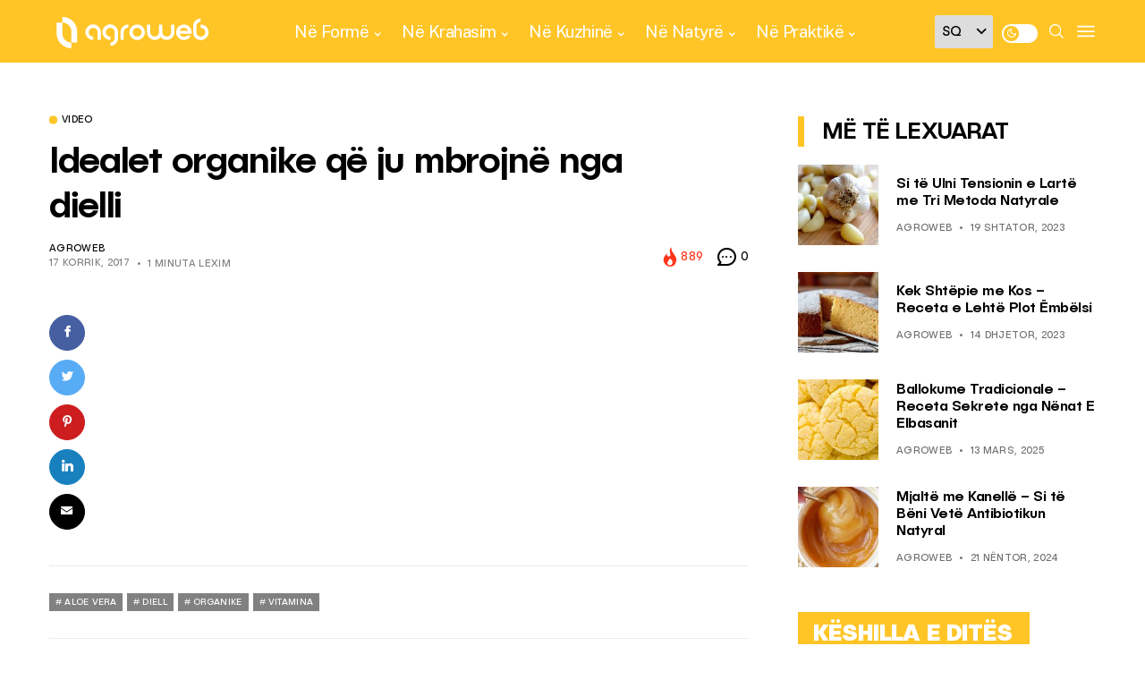

--- FILE ---
content_type: application/javascript
request_url: https://silo60.p7cloud.net/as1.js?uri=https://agroweb.org/video/idealet-organike-qe-ju-mbrojne-nga-dielli
body_size: 87665
content:
_a1cfg={region:"us",full_ams:!0,no_events:!1,bmb_config:{tk:"4kEzWAtLy3ROjiGWVaT5oYPHFkZ9s5teXcFusAo2hRo3d",eid:"70139"},include_lr:!0,include_pa:!1,include_bmb:!0,include_tapad:!0,include_mdomain:!1,include_modeled:!0,include_behavior:!0,include_composite:!0,enable_gam_listeners:!0,include_cohort_evaluate:!0,include_ortb_modifcation:!0,scan_content_for_keywords:!0,silonum:60},aspan={SILO:`https://silo${_a1cfg.silonum}.p7cloud.net`,ver:383,debug:_a1cfg.debug??!1,brk:!1,actvd:0,gdpr:!1,noconsent:!1,i9d:!1,gdprConsent:!1,elog:[],ri:[],nri:[],cmd:[],cmp:[],dlog:o=>{aspan.elog.push({message:o.message,stack:o.stack}),aspan.sendMessage("seterror:"+JSON.stringify({v:aspan.ver,message:o.message,stack:o.stack})),aspan.debug&&console.log(o)},dDiff:o=>Math.round(((new Date).getTime()-o)/864e5),minDiff:o=>Math.round(((new Date).getTime()-o)/6e4),isH:()=>{var o=window.location.pathname;return"/"===o||"/index.html"===o},deepMerge:(o,e)=>{if("object"!=typeof o||null===o)return e;if("object"!=typeof e||null===e)return o;var a,t,c=Array.isArray(o)?[...o]:{...o};for(const r in e)e.hasOwnProperty(r)&&(a=o[r],t=e[r],"number"==typeof a&&"number"==typeof t?c[r]=Math.max(a,t):Array.isArray(t)?c[r]=[...t]:c[r]="object"==typeof t&&null!==t?aspan.deepMerge(a,t):t);return c},normalizeKeyword:o=>"string"!=typeof o?"":o.replace(/[\s\-_]/g,"").toLowerCase().trim(),upload:()=>{var o=_a1cfg.region,o="https://d3j8vl19c1131u.cloudfront.net/13333?uri="+arcobj2.arcid+"&region="+o,e={db5:JSON.parse(JSON.stringify(aspan.npO(arcobj2.db5,6)))};fetch(o,{method:"PATCH",headers:{"Content-Type":"application/json"},body:JSON.stringify(e)}).then(o=>o.text()).then(o=>console.info(o)).catch(o=>console.error("Error:",o))},getText:()=>{const e=document.body.cloneNode(!0);return["script","style","noscript","header","footer","nav","aside",'[role="banner"]','[role="navigation"]','[role="contentinfo"]',".header",".footer",".site-header",".site-footer","#header","#footer"].forEach(o=>{e.querySelectorAll(o).forEach(o=>o.remove())}),e.querySelectorAll("*").forEach(o=>{var e=window.getComputedStyle(o);"none"!==e.display&&"hidden"!==e.visibility&&"true"!==o.getAttribute("aria-hidden")||o.remove()}),e.querySelectorAll("*").forEach(o=>{o.insertAdjacentText("afterend"," ")}),e.innerText.replace(/\s+/g," ").trim()},smartScrape:()=>{var o=new URL(document.location.href);let t=o.origin,c=o.pathname;c.endsWith("/")&&(c=c.slice(0,-1)),fetch("https://d2vzjuzferlf1f.cloudfront.net/getflag?uri="+t+c).then(o=>o.json()).then(o=>{if("yes"!==o.flag)return console.log("Flag is false, skipping post"),null;{let o=aspan.getText();var a;64==_a1cfg.silonum&&(a=document.querySelector("[data-aspan-kws]")?.dataset?.aspanKws)&&(a=a.substring(0,1e3),o="[PAGE_KEYWORDS]\n"+a+"\n\n"+o),o=o.substring(0,95e3);let e=JSON.stringify({content:o});return 95e3<e.length&&(console.warn("Payload too large, content will be truncated"),e=JSON.stringify({content:o.substring(0,95e3)})),fetch("https://d2vzjuzferlf1f.cloudfront.net/putcontent?uri="+t+c+"&silo=silo"+_a1cfg.silonum,{method:"PATCH",headers:{"Content-Type":"application/json"},body:e})}}).then(o=>o?o.json():null).then(o=>o&&console.log("Success:",o)).catch(o=>console.error("Error:",o))},track:(o,a,t=!0)=>{if(_a1cfg.include_behavior&&a){var c=(new Date).toJSON().substr(0,10),r=arcobj2.sessionId;arcobj2.db5||(arcobj2.db5={}),arcobj2.db5[c]||(arcobj2.db5[c]={}),arcobj2.db5[c].events=arcobj2.db5[c].events||{},arcobj2.db5[c].events[r]=arcobj2.db5[c].events[r]||{};let e=arcobj2.db5[c].events[r][o]||{};Object.keys(a).forEach(o=>{e[o]=e[o]||[],e[o]=[...new Set(e[o].concat(a[o]))]}),arcobj2.db5[c].events[r][o]=e;c={v:aspan.ver,sid:arcobj2.sessionId,[o]:a};t&&aspan.sendMessage("setcustom:"+JSON.stringify(c)),aspan.eval_behavior()}},lrSync:()=>{_a1cfg.include_lr&&(void 0===arcobj2.lr||1<=aspan.dDiff(arcobj2.lr))&&(arcobj2.lr=(new Date).getTime(),"-1"!=arcobj2.arcid)&&(new Image(0,0).src="https://idsync.rlcdn.com/713229.gif?partner_uid=silo"+_a1cfg.silonum+":"+arcobj2.arcid)},bFetch:()=>{if(_a1cfg.include_bmb&&"undefined"!=typeof arcobj2&&(!arcobj2.bmbdaily||1<aspan.dDiff(arcobj2.bmbdaily))){arcobj2.bmbdaily=(new Date).getTime();let o=_a1cfg.bmb_config.eid,e=_a1cfg.bmb_config.tk;i=window,a=document,t="script",i._bmb||((c=i._bmb=function(){c.x?c.x.apply(c,arguments):c.q.push(arguments)}).q=[],(r=a.createElement(t)).async=!0,r.src="https://vi.ml314.com/get?eid="+o+"&tk="+e+"&fp="+(i.localStorage&&i.localStorage.getItem("_ccmaid")||""),(i=a.getElementsByTagName(t)[0]).parentNode.insertBefore(r,i)),_bmb("vi",function(o){null!=o&&("undefined"!=typeof arcobj2&&(arcobj2.bmbdata=o),aspan.track("bombora",o))})}var a,t,c,r,i},tapadSync:()=>{var o;_a1cfg.include_tapad&&(void 0===(o=arcobj2.tapad)||2<=aspan.dDiff(o))&&("-1"!=arcobj2.arcid&&(new Image(0,0).src="https://pixel.tapad.com/idsync/ex/receive?partner_id=3416&partner_device_id=silo"+_a1cfg.silonum+":"+arcobj2.arcid),o=(new Date).getTime(),arcobj2.tapad=o)},isSafari:()=>/^((?!chrome|android).)*safari/i.test(navigator.userAgent),deepEqual:(e,a)=>{var o,t;return e===a||null!=e&&null!=a&&"object"==typeof e&&"object"==typeof a&&(o=Object.keys(e),t=Object.keys(a),o.length===t.length)&&o.every(o=>aspan.deepEqual(e[o],a[o]))},trackUserData:(o,e)=>{arcobj2.ext[o]&&(arcobj2.ext[o],!aspan.deepEqual(arcobj2.ext[o],e))||(window.aspan.track(o,e),arcobj2.ext[o]=e)},hashTN:o=>{for(var e=0,a=0;a<o.length;a++)e+=o.charCodeAt(a);return e%100},setCohort:e=>{var o=[],a=arcobj2.cohorts,t=aspan.composite_cohort_rules.find(o=>{if(o.cid==e)return o})||aspan.modeled_cohort_rules.find(o=>{if(o.cid==e)return o});t&&(t.r&&t.r.sc&&"contextual"==t.r.sc.tt?o.push(e):(void 0===a[e]&&[].push(e),t=1440*t.ttl,t=new Date((new Date).getTime()+6e4*t).getTime(),a[e]=t),arcobj2.compcohorts=[...new Set(arcobj2.compcohorts.concat(Object.keys(a)))],arcobj2.compcohorts=[...new Set(arcobj2.compcohorts.concat(o))])},setCustomerId:o=>{var e;"-1"!=arcobj2.arcid&&(e={v:aspan.ver,cid:o},arcobj2.custid_time&&!(1<aspan.dDiff(arcobj2.custid_time))&&arcobj2.custid&&JSON.stringify(o)==JSON.stringify(arcobj2.custid)||(aspan.sendMessage("setcustid:"+JSON.stringify(e)),arcobj2.custid_time=(new Date).getTime()),arcobj2.custid=o)},setCustomData:o=>{aspan.sendMessage("setcustdata:"+JSON.stringify(o)),arcobj2.custdata=o},setCustomDataDelta:o=>{arcobj2.c1data&&JSON.stringify(o)==JSON.stringify(arcobj2.c1data)||(aspan.sendMessage("setcustdata:"+JSON.stringify(o)),arcobj2.c1data=o)},setUser:o=>{var e;o&&(void 0!==o.cohorts&&(arcobj2.compcohorts=Array.from(new Set(arcobj2.compcohorts.concat(o.cohorts)))),void 0!==o.demographics&&(e="string"==typeof o.demographics?JSON.parse(o.demographics):o.demographics,arcobj2.demographics=e,void 0!==arcobj2.demographics.cohorts)&&arcobj2.demographics.cohorts.forEach(o=>{aspan.setCohort(o)}),void 0!==o.gamClickers&&(arcobj2.gamClickers=o.gamClickers),void 0!==o.custom&&(arcobj2.cdata=o.custom),void 0!==o.db5)&&(arcobj2.db5=aspan.deepMerge(arcobj2.db5,o.db5))},gScript:o=>{var e=document.createElement("script"),a=(e.type="text/javascript",e.src=o,document.getElementsByTagName("script")[0]);a.parentNode.insertBefore(e,a)},uaParse:()=>{_a1cfg.include_behavior&&void 0===arcobj2.browser&&aspan.gScript("https://ua.p7cloud.net/asp?aspan=YXJjc3Bhbi11c2VyOmFyY3NwYW4tZHJvd3NzYXA")},getLocation:()=>{if(_a1cfg.include_behavior&&void 0===arcobj2.loc)try{aspan.gScript("https://location.p7cloud.net/locdot")}catch(o){}},setLocation:o=>{({Latitude:aspan._,Longitude:aspan._,CountryName:aspan._,CountryRegionName:aspan._,TimeZone:aspan._,...rObj}=o);arcobj2.loc=rObj},onReady:()=>{var o=new CustomEvent("arctagReady");window.dispatchEvent(o)},pianoListener:()=>{window.tp&&tp.push(["addHandler","showOffer",o=>{window.aspan.track("PianoShowOffer",{offerId:o.offerId,templateId:o.templateId,templateVariantId:o.templateVariantId,displayMode:o.displayMode,termIds:o.termIds,promoCode:o.promoCode})}])},gamListener:()=>{const o=setInterval(()=>{window.googletag&&window.googletag.cmd&&(clearInterval(o),window.arcobj2.gamAdUnits={},window.googletag.cmd.push(()=>{window.googletag.pubads().addEventListener("impressionViewable",o=>{var e=o.slot,a=e.getAdUnitPath(),e=e.getResponseInformation(),t=e.campaignId||null;window.arcobj2.gamAdUnits[a]={gamOrders:t,gamCompanies:e.advertiserId||null,gamCreatives:e.creativeId||e.sourceAgnosticCreativeId||null,gamLineItems:e.lineItemId||e.sourceAgnosticLineItemId||null},window.aspan.track("impressionsViewable",window.arcobj2.gamAdUnits[a])})}),window.addEventListener("blur",()=>{var o,e,a;document.activeElement.id.startsWith("google_ads_iframe")&&(o=(a=document.activeElement.id).indexOf("google_ads_iframe_")+"google_ads_iframe_".length,e=a.lastIndexOf("_"),a=a.substring(o,e),60===_a1cfg.silonum&&!window.arcobj2.gamAdUnits[a]||(window.aspan.track("clicks",window.arcobj2.gamAdUnits[a]),_tday=(new Date).toJSON().substr(0,10),arcobj2.db5&&arcobj2.db5[_tday]&&(arcobj2.db5[_tday].ac=(arcobj2.db5[_tday].ac||0)+1),arcobj1.ac=1))}))},100)},enableListeners:()=>{_a1cfg.enable_gam_listeners&&aspan.gamListener(),_a1cfg.enable_piano_listeners&&aspan.pianoListener()},parsedUA:o=>{o&&(void 0!==o.deviceType&&(arcobj2.deviceType=o.deviceType),void 0!==o.browser&&(arcobj2.browser=o.browser),void 0!==o.os)&&(arcobj2.os=o.os)},setIAB:o=>{if(void 0!==o.codes&&((arcobj1={}).page_iab_codes=o.codes,arcobj1.page_iab=o.raw,arcobj1.page_iab_newcodes=o.newcodes,void 0!==o.topic)&&(arcobj1.page_keywords=o.topic.toString()),o.secondary_providers&&o.secondary_providers.openai){var a,t=o.secondary_providers.openai.result,c=[];for(let e in t)"keywords"==e?c=c.concat(t[e].map(o=>o.name)):t.hasOwnProperty(e)&&(Array.isArray(t[e])?(a=t[e].map(o=>e+"="+o.name),c=c.concat(a)):c.push(e+"="+t[e].name));(arcobj1=arcobj1||{}).page_keywords=arcobj1.page_keywords||"",arcobj1.page_keywords=[...new Set(arcobj1.page_keywords.split(",").concat(c))].toString()}if(o.secondary_providers&&o.secondary_providers.bedrock){var e,r=o.secondary_providers.bedrock.result,i=o.secondary_providers.bedrock.template;for(e in arcobj1=arcobj1||{},i){var l=i[e];if("template_garm"===l){var s=r.template_garm.garm.filter(o=>-1!==o.category.indexOf("High Risk")||-1!==o.category.indexOf("Medium Risk")||-1!==o.category.indexOf("Low Risk")&&.5<=o.confidence_score).map(o=>o.category);s.length||(s=["safe"]),arcobj1.garm=s.join("|")}else if("template_sentiment"===l){s=(r.template_sentiment.sentiment_and_emotion??[]).map(o=>o.category);arcobj1.sentiments=s.join("|")}else{var m,n=r[l],c=[];for(let e in n)"keywords"==e?c=c.concat(n[e].map(o=>o.name)):Array.isArray(n[e])&&(m=n[e].map(o=>e+"="+o.name),c=c.concat(m));arcobj1.page_keywords=arcobj1.page_keywords||"",arcobj1.page_keywords=[...new Set(arcobj1.page_keywords.split(",").concat(c))].toString()}}}void 0!==o.raw&&void 0!==o.raw.customPageData&&window.addEventListener("arctagReady",()=>{aspan.setCustomPageAttrs(o.raw.customPageData,!1)})},sendMessage:o=>{document.getElementById("arcframe1").contentWindow.postMessage(o,"*")},tryParse:o=>{try{return JSON.parse(o)}catch(o){}},messageHandler:o=>{if(o.data&&o.origin==aspan.SILO)try{_iarcobj=aspan.tryParse(o.data);var e=(new Date).toJSON().substr(0,10).replaceAll("-","");for(void 0!==aspan._to?(window.arcobj2=aspan._to,void 0===window.arcobj2.arcid&&(window.arcobj2.arcid=aspan.gdpr&&!aspan.gdprConsent?"-1":aspan.uuidv4(),window.arcobj2.cbd=e)):(window.arcobj2={},window.arcobj2.tpenabled=0,window.arcobj2.arcid=aspan.gdpr&&!aspan.gdprConsent?"-1":aspan.uuidv4(),window.arcobj2.cbd=e),"undefined"!=typeof _iarcobj&&(void 0!==_iarcobj.arcid&&(window.arcobj2.arcid=aspan.gdpr&&!aspan.gdprConsent?"-1":_iarcobj.arcid,window.arcobj2.cohorts=_iarcobj.cohorts),window.arcobj2.tpenabled=_iarcobj.tpenabled),void 0!==window.arcobj2.arcid&&"-1"!=window.arcobj2.arcid||(window.arcobj2.arcid=aspan.gdpr&&!aspan.gdprConsent?"-1":aspan.uuidv4(),window.arcobj2.cbd=e),window.arcobj2.cbd=window.arcobj2.cbd||"0",window.arcobj2.grp=window.arcobj2.grp||aspan.hashTN(window.arcobj2.arcid),window.arcobj2.ext=window.arcobj2.ext||{},aspan.noconsent&&(window.arcobj2.arcid="-1"),aspan.uaParse(),aspan.getLocation(),aspan.prime(),aspan._cf=aspan._cf||(()=>{}),27==_a1cfg.silonum&&aspan.isH()||(aspan._cf(),aspan.enableListeners(),aspan.onReady()),(aspan_extern="undefined"==typeof aspan_extern?()=>{}:aspan_extern)(),aspan.actCohorts=aspan.actCohorts||(()=>{}),aspan.actCohorts(),aspan.updateOrtb2SDA=aspan.updateOrtb2SDA||(()=>{}),aspan.updateOrtb2SDA();0<aspan.cmd.length;)aspan.cmd.shift()();aspan.actvd=1}catch(o){aspan.dlog(o)}},getConsent:()=>{window.OnetrustActiveGroups&&-1===window.OnetrustActiveGroups.indexOf("C0004")&&-1===window.OnetrustActiveGroups.indexOf("4")&&(aspan.noconsent=!0),aspan.noconsent&&(_a1cfg.include_behavior=!1)},getGdpr:()=>{const e=`[ARCSPAN][ArcTag][ver:${aspan.ver}]`;let a;var o;function t(...o){90==_a1cfg.silonum&&a.log(e,...o)}if((o=document.createElement("iframe")).style.display="none",document.documentElement.appendChild(o),a=o.contentWindow.console,t("getGdpr invoked"),"undefined"==typeof __tcfapi)t("__tcfapi is undefined — disabling GDPR checks"),aspan.gdpr=!1;else{t("__tcfapi detected — pinging TCF API"),__tcfapi("ping",2,function(o){t("pingReturn:",o),o.cmpLoaded?(t("CMP loaded — fetching TCData now"),__tcfapi("getTCData",2,function(o,e){var a;t("getTCData → tcData:",o,"| success:",e),e?o.gdprApplies?(t("GDPR applies — enabling GDPR"),aspan.gdpr=!0,o.vendor.consents[1193]&&o.purpose.consents[1]?(t("Vendor 1193 & Purpose 1 CONSENTED"),aspan.gdprConsent=!0,"undefined"!=typeof arcobj2&&"-1"==arcobj2.arcid&&(t("Assigning new arcid:",a=aspan.uuidv4()),arcobj2.arcid=a,aspan.actvd)&&(aspan.cmp=[],aspan.prime(),aspan.actCohorts())):t("Missing consent for vendor 1193 or purpose 1 — GDPR consent false")):(t("GDPR does NOT apply — disabling GDPR"),aspan.gdpr=!1):t("getTCData call FAILED")},[1193])):(t("CMP not loaded — disabling GDPR"),aspan.gdpr=!1)}),t("Registering TCF event listener");const c=(o,e)=>{var a;t("EventListener callback fired"),!e||"tcloaded"!==o.eventStatus&&"useractioncomplete"!==o.eventStatus?t("Callback ignored — eventStatus is",o.eventStatus):(t("Relevant eventStatus:",o.eventStatus),o.gdprApplies?(t("GDPR applies (event) — enabling GDPR"),aspan.gdpr=!0,o.vendor.consents[1193]&&o.purpose.consents[1]?(t("Event consent OK for vendor 1193 & purpose 1"),aspan.gdprConsent=!0,"undefined"!=typeof arcobj2&&"-1"==arcobj2.arcid&&(t("Assigning new arcid (event):",a=aspan.uuidv4()),arcobj2.arcid=a,aspan.actvd)&&(aspan.cmp=[],aspan.prime(),aspan.actCohorts())):(t("Event missing consent — resetting arcid & disabling behavior"),aspan.gdprConsent=!1,"undefined"!=typeof arcobj2&&(t("  Setting arcobj2.arcid = '-1'"),arcobj2.arcid="-1"),t("  _a1cfg.include_behavior = false"),_a1cfg.include_behavior=!1)):(t("GDPR does NOT apply (event) — disabling GDPR"),aspan.gdpr=!1),__tcfapi("removeEventListener",2,o=>{t("removeEventListener → success:",o),t(o?"Event listener removed":"Failed to remove event listener")},c))};__tcfapi("addEventListener",2,c),t("Event listener added")}1==aspan.gdpr&&1!=aspan.gdprConsent&&(aspan.noconsent=!0)},init:()=>{var o;aspan.i9d||(aspan.i9d=!0,aspan.getGdpr(),aspan.getConsent(),"undefined"!=typeof CompressionStream?aspan.decompress(localStorage.arcspan2,"gzip").then(o=>{aspan._to=aspan.tryParse(o),window.onmessage=aspan.messageHandler},o=>{localStorage.arcspan2&&(aspan._to=aspan.tryParse(localStorage.arcspan2)),window.onmessage=aspan.messageHandler}):(localStorage.arcspan2&&(aspan._to=aspan.tryParse(localStorage.arcspan2)),window.onmessage=aspan.messageHandler),(o=document.createElement("iframe")).style.display="none",o.src=aspan.SILO+"/if.html?gdpr="+aspan.gdpr+"&gdprConsent="+aspan.gdprConsent+"&tpd="+_a1cfg.include_tapad+"&md="+_a1cfg.include_mdomain,o.id="arcframe1",o.onload=function(){aspan.sendMessage("getobj")},document.body.appendChild(o),aspan.ref=document.referrer,window.arcobj1={},window.arcobj1.page_keywords="",window.arcobj1.page_iab={},window.arcobj1.page_iab_codes={},window.arcobj1.page_iab_newcodes={})},uuidv4:()=>"undefined"!=typeof crypto&&"function"==typeof crypto.getRandomValues?([1e7]+-1e3+-4e3+-8e3+-1e11).replace(/[018]/g,o=>(o^crypto.getRandomValues(new Uint8Array(1))[0]&15>>o/4).toString(16)):"xxxxxxxx-xxxx-4xxx-yxxx-xxxxxxxxxxxx".replace(/[xy]/g,function(o){var e=16*Math.random()|0;return("x"===o?e:3&e|8).toString(16)}),syncPage:()=>{let{compcohorts:o,...e}=arcobj2;aspan.sendMessage("setobj:"+JSON.stringify(e)),aspan._wA(e),delete e},setCustomPageAttrs:(o,e=!0)=>{arcobj1&&(arcobj1.page_attributes=o);var a={v:aspan.ver};a.pa=o,arcobj2&&arcobj2.sessionId&&(a.sid=arcobj2.sessionId),e&&aspan.sendMessage("setcustpageattr:"+JSON.stringify(a)),(_a1cfg.include_behavior||_a1cfg.include_composite)&&aspan.eval_behavior()},appendKeywords:o=>{var e,a;arcobj1&&((e=arcobj1).page_keywords=e.page_keywords||"",(a=e.page_keywords.split(",")).push(o),e.page_keywords=a.join(","))},setPageInt:o=>{var e=arcobj2.custid&&arcobj2.custid.ids||"",a=aspan.sess(),e={v:aspan.ver,p:o,r:aspan.ref,tpc:arcobj2.tpenabled,sid:arcobj2.sessionId,loc:arcobj2.loc||{},cbd:arcobj2.cbd,ids:e,sess:a,grp:arcobj2.grp};_a1cfg.include_behavior&&(e.cohorts=arcobj2.compcohorts.slice(0,1e3),aspan.cmp=arcobj2.compcohorts.slice(0,1e3)),aspan.sendMessage("setpage:"+JSON.stringify(e)),aspan._wA(arcobj2)},setSPA:o=>{aspan.setIAB(o),aspan.trE(aspan._tp1),aspan.setPageInt(aspan._tp1)},setPage:o=>{aspan.brk=!0,aspan.nri=[],aspan.ri=[],aspan.cmp=[],aspan._tp1=o,"undefined"!=typeof arcobj2&&(arcobj2.engagedtime=0,arcobj2.sessionId=String(Date.now().toString(32)+Math.random().toString(16)).replace(/\./g,"")),aspan.gScript(aspan.SILO+"/bs1.js?callback=aspan.setSPA&uri="+o),clearTimeout(aspan.tid)},_wA:o=>{({compcohorts:aspan._,scrollDepth:aspan._,scrollPerc:aspan._,engagedtime:aspan._,sessionId:aspan._,..._rObj}=o);"undefined"!=typeof CompressionStream?aspan.compress(JSON.stringify(_rObj),"gzip").then(o=>{localStorage.arcspan2=o}):localStorage.arcspan2=JSON.stringify(_rObj),arcobj2.cohorts&&localStorage.setItem("arcspan_cohorts",Object.keys(arcobj2.cohorts).join(",")),delete _rObj,localStorage.removeItem("arcspan")},gScP:()=>{var o=document.documentElement,e=document.body,a="scrollTop",t="scrollHeight";return(o[a]||e[a])/((o[t]||e[t])-o.clientHeight)*100},npO:(o,e=365)=>{var a={};for(v=0;v<e;v++){var t=new Date;if(void 0!==o[_day=new Date(t.setDate(t.getDate()-v)).toJSON().substr(0,10)]&&(a[_day]=o[_day]),7e6<=JSON.stringify(a).length)break}return a},pO:(o,e=365)=>{var a=new Date,t=new Date(a.getTime()-24*e*60*60*1e3);for(const r in o){var c=new Date(r);!isNaN(c)&&c<t&&delete o[r]}},trE:o=>{_aj1=[];var c=(new Date).toJSON().substr(0,10);void 0===arcobj2.db5&&(arcobj2.db5={}),aspan.pO(arcobj2.db5);let r=arcobj2.db5;var i=location.href;if("undefined"!=typeof arcobj1&&arcobj1.page_iab&&void 0!==arcobj1.page_iab.cohorts&&Array.isArray(arcobj1.page_iab.cohorts)&&0<arcobj1.page_iab.cohorts.length&&(arcobj2.compcohorts=[...new Set(arcobj1.page_iab.cohorts)]),_a1cfg.include_behavior&&(void 0===r[c]&&(r[c]={sts:0,sfq:0}),r[c].sfq+=1,"undefined"!=typeof arcobj1)){if(void 0===r[c].d&&(r[c].d={}),void 0===r[c].d[i]&&(r[c].d[i]={f:0,t:0}),r[c].d[i].f+=1,"undefined"!=typeof(_obj=arcobj1.page_iab_newcodes)&&null!==_obj&&"object"==typeof _obj&&0<Object.keys(_obj).length)for(const e in _obj)Array.isArray(_obj[e])&&0<_obj[e].length&&(_aj1=Array.from(new Set(_aj1.concat(_obj[e]))));if(_aj1.filter(o=>null!=o&&""!==o).forEach(function(o){r[c]&&void 0!==r[c].c||(r[c].c={}),void 0===r[c].c[o]&&(r[c].c[o]={f:0,t:0}),r[c].c[o].f+=1}),void 0!==arcobj1.page_keywords&&""!==arcobj1.page_keywords){let e=[...new Set(arcobj1.page_keywords.split(",").map(aspan.normalizeKeyword).filter(o=>o))];var a=arcobj1.page_keywords.split(",").filter(o=>o&&!e.includes(o));0<e.length&&e.forEach(function(o){r[c]&&void 0!==r[c].k||(r[c].k={}),void 0===r[c].k[o]&&(r[c].k[o]={f:0,t:0}),r[c].k[o].f+=1}),0<a.length&&a.forEach(function(o){r[c].k&&r[c].k[o]&&(r[c].k[o].f+=1)})}void 0!==arcobj1.garm&&""!==arcobj1.garm&&0<(a=arcobj1.garm.split("|").filter(o=>o)).length&&a.forEach(function(o){r[c]&&void 0!==r[c].k||(r[c].k={}),void 0===r[c].k[o]&&(r[c].k[o]={f:0,t:0}),r[c].k[o].f+=1}),void 0!==arcobj1.sentiments&&""!==arcobj1.sentiments&&0<(a=arcobj1.sentiments.split("|").filter(o=>o)).length&&a.forEach(function(o){r[c]&&void 0!==r[c].k||(r[c].k={}),void 0===r[c].k[o]&&(r[c].k[o]={f:0,t:0}),r[c].k[o].f+=1}),void 0!==arcobj1.page_attributes&&aspan.track("PageCustom",arcobj1.page_attributes,!1)}!function o(e){c=(new Date).toJSON().substr(0,10),void 0===r[c]&&(r[c]={sts:0,sfq:1}),void 0===r[c].d&&(r[c].d={}),void 0===r[c].d[i]&&(r[c].d[i]={f:1,t:0});try{if("undefined"!=typeof arcobj1&&_a1cfg.include_behavior){if(r[c]&&(r[c].sts+=5,r[c].d)&&r[c].d[i]&&(r[c].d[i].t+=5),_aj1.filter(o=>null!=o&&""!==o).forEach(function(o){r[c]&&void 0!==r[c].c||(r[c].c={}),void 0===r[c].c[o]&&(r[c].c[o]={f:1,t:0}),r[c].c[o].t+=5}),void 0!==arcobj1.page_keywords&&""!==arcobj1.page_keywords){let e=[...new Set(arcobj1.page_keywords.split(",").map(aspan.normalizeKeyword).filter(o=>o))];var a=arcobj1.page_keywords.split(",").filter(o=>o&&!e.includes(o));0<e.length&&e.forEach(function(o){r[c]&&void 0!==r[c].k||(r[c].k={}),void 0===r[c].k[o]&&(r[c].k[o]={f:1,t:0}),r[c].k[o].t+=5}),0<a.length&&a.forEach(function(o){r[c].k&&r[c].k[o]&&(r[c].k[o].t+=5)})}void 0!==arcobj2.custdata&&(void 0===r[c].cd&&(r[c].cd={}),r[c].cd[arcobj2.sessionId]=arcobj2.custdata,arcobj2.custdata=void 0)}e%2==0&&aspan.syncPage(),arcobj2.engagedtime=5*e,arcobj2.scrollPerc=aspan.gScP().toFixed(2),void 0===arcobj2.scrollDepth&&(arcobj2.scrollDepth=arcobj2.scrollPerc),arcobj2.scrollDepth<arcobj2.scrollPerc&&(arcobj2.scrollDepth=arcobj2.scrollPerc);var t=arcobj2.engagedtime;_a1cfg.include_smartscrape&&20==t&&0==arcobj1.page_iab_newcodes.text.length&&""==arcobj1.page_keywords&&aspan.smartScrape(),(0<t&&t<=60&&t%10==0||60<t&&t<=300&&t%20==0||300<t&&t<=600&&t%30==0||600<t&&t%60==0)&&aspan.fPb(),_a1cfg.include_behavior&&_a1cfg.cross_domain&&30==t&&aspan.upload(),27==_a1cfg.silonum&&aspan.isH()||(_a1cfg.include_behavior||_a1cfg.include_composite)&&aspan.eval_behavior(),aspan.tid=setTimeout(function(){o(e+1)},5e3)}catch(o){aspan.dlog(o)}}(0)},fPi:o=>{try{let e=Object.keys(o.getUserIds());var a=["33acrossId","IDP","admixerId","adriverId","adtelligentId","amxId","bidswitch","britepoolid","connectId","criteoId","czechAdId","dacId","deepintentId","dmdId","fabrickId","flocId","freepassId","ftrackId","growthCodeId","hadronId","id5id","idl_env","index","intentiqid","kpuid","lipb","lotamePanoramaId","magnite","medianet","merkleId","mwOpenLinkId","naveggId","netId","novatiqId","openx","parrableId","pubProvidedId","pubcid","publinkId","pubmatic","qid","quantcastId","sharedid","sovrn","tapadId","tdid","teadsId","uid2","utiqMtpId"].map(o=>e.includes(o)?1:0);return Number.parseInt("1"+a.join(""),2)}catch(o){return 0}},rCohorts:()=>{arcobj2.compcohorts;var o,e=arcobj2.compcohorts.filter(o=>!aspan.cmp.includes(o));e&&0<e.length&&(o={v:aspan.ver,sid:arcobj2.sessionId,grp:arcobj2.grp,cohorts:e.slice(0,1e3)},aspan.sendMessage("setcohort:"+JSON.stringify(o)),aspan.cmp=aspan.cmp.concat(e.slice(0,1e3)))},fPbSource:()=>{(void 0===arcobj2.weekly||7<=aspan.dDiff(arcobj2.weekly))&&(arcobj2.weekly=(new Date).getTime(),"undefined"!=typeof _pbjsGlobals)&&null!=_pbjsGlobals&&_pbjsGlobals.filter(o=>{if("$$PREBID_GLOBAL$$"!=o)return o}).forEach(function(o){var t=window[o];if(t.getUserIdsAsEids){let e=t.getUserIdsAsEids(),a={};Object.keys(e).forEach(o=>{x=e[o],a[x.source]={ext:x.uids[0].ext,atype:x.uids[0].atype}}),76==arcobj2.grp&&aspan.sendMessage("setidsource:"+JSON.stringify(a))}})},fPb:()=>{if(!_a1cfg.no_events){_a1cfg.include_pa&&aspan.fPbSource();var o=aspan.sess();let l={v:aspan.ver,tpc:arcobj2.tpenabled,eng:arcobj2.engagedtime,sid:arcobj2.sessionId,sd:arcobj2.scrollDepth,loc:arcobj2.loc||{},sess:o,fl0:arcobj1.floor_banner||0,fl1:arcobj1.floor_video||0,a2:[]};(new Date).toJSON().substr(0,10);o=new URL(location.href),o=o.origin+o.pathname;l.p=o,_a1cfg.include_pa&&"undefined"!=typeof _pbjsGlobals&&null!=_pbjsGlobals&&_pbjsGlobals.filter(o=>{if("$$PREBID_GLOBAL$$"!=o)return o}).forEach(function(o){var e=window[o],a=e.getAllWinningBids(),t=[],c=a.filter(o=>!aspan.ri.includes(o)),r=t.filter(o=>!aspan.nri.includes(o));let i=aspan.fPi(e);c.forEach(function(o,e){var a={c:o.adUnitCode,p:o.cpm,t:o.mediaType,s:o.size,b:o.bidderCode,i:i,r:"r"};void 0!==o.meta.advertiserDomains&&(a.a=o.meta.advertiserDomains.toString()),void 0!==o.floorData&&(a.f=o.floorData.floorValue),void 0!==o.dealId&&(a.d=o.dealId),l.a2.push(a)}),aspan.ri=[...new Set([...aspan.ri,...a])],r.forEach(function(o,e){var a={c:o.adUnitCode,p:o.cpm,t:o.mediaType,s:o.size,b:o.bidderCode,i:i,r:"nr"};void 0!==o.meta.advertiserDomains&&(a.a=o.meta.advertiserDomains.toString()),void 0!==o.floorData&&(a.f=o.floorData.floorValue),void 0!==o.dealId&&(a.d=o.dealId),l.a2.push(a)}),aspan.nri=[...new Set([...aspan.nri,...t])]}),aspan.sendMessage("setprebid:"+JSON.stringify(l)),aspan.rCohorts()}},sC:(o,e,a)=>{var t=new Date;t.setTime(t.getTime()+60*a*1e3),document.cookie=`${o}=${e};expires=${t.toUTCString()};path=/`},gC:o=>{var e=o+"=",a=document.cookie.split(";");for(let t=0;t<a.length;t++){let o=a[t];for(;" "===o.charAt(0);)o=o.substring(1);if(0===o.indexOf(e))return o.substring(e.length,o.length)}return null},sess:()=>{var o=aspan.gC("aspan_s")||Math.random().toString(36).substring(2,15)+Math.random().toString(36).substring(2,15);return aspan.noconsent||aspan.sC("aspan_s",o,30),o},prime:()=>{var o=new URL(location.href);let e=o.origin+o.pathname;arcobj2.sessionId=String(Date.now().toString(32)+Math.random().toString(16)).replace(/\./g,""),aspan.trE(e),27==_a1cfg.silonum&&aspan.isH()||(aspan.lrSync(),aspan.tapadSync(),aspan.bFetch()),setTimeout(function(){aspan.getConsent()},900),setTimeout(function(){aspan.setPageInt(e)},1e3)},eval_behavior:()=>{_a1cfg.include_composite&&evaluate_composite_cohorts(aspan.composite_cohort_rules,_a1cfg.scan_content_for_keywords??!1,_a1cfg.use_word_boundary_matching??!1)},toBinaryString:o=>{var e=[];for(let a=0;a<o.length;a+=8192)e.push(String.fromCharCode.apply(null,o.subarray(a,a+8192)));return e.join("")},arrayBufferToBase64:o=>{var e=new Uint8Array(o),e=aspan.toBinaryString(e);return btoa(e)},compress:async(o,e)=>{var a=(new TextEncoder).encode(o),t=new CompressionStream(e),c=t.writable.getWriter(),a=(c.write(a),c.close(),await new Response(t.readable).arrayBuffer());return aspan.arrayBufferToBase64(a)},base64ToArrayBuffer:o=>{var e=atob(o),a=e.length,t=new ArrayBuffer(a),c=new Uint8Array(t);for(let r=0;r<a;r++)c[r]=e.charCodeAt(r);return t},decompress:async(o,e)=>{var a=aspan.base64ToArrayBuffer(o),t=new DecompressionStream(e),c=t.writable.getWriter(),a=(c.write(new Uint8Array(a)),c.close(),await new Response(t.readable).arrayBuffer());return(new TextDecoder).decode(a)},prebidBidders:{"Index Exchange":"ix",PubMatic:"pubmatic",Magnite:"rubicon","Xandr SSP":"appnexus","Media.net":"medianet","The Trade Desk":"ttd",Yieldlab:"yieldlab"},iab_audience_1_1_map:{KrEgKtmC:214,XVTaRN8P:220,dU4scZ3s:222,SjxUc2gU:226,nGVP26jV:229,VLmy8UqU:230,heuxZWrf:231,V4W98WhQ:232,J7Gg66dv:238,"7JW4fUrN":241,YRHcQ5e9:243,t3UkVfS5:244,"3Fk88aH4":245,DJowuy8a:246,gS6k2g2t:247,B7Ki4gAY:248,FPPEguta:249,"38zjj44g":250,VKTzeuez:251,ZTUZ9Bhz:252,cDZCvbfy:253,"7UiKTfbh":254,"6Dntw9x4":255,"85Vof6FL":256,MLaSoeqS:257,MTDTsJjJ:258,jTHbBWDG:259,eYyQyUBE:260,nEwB7w8S:261,HSeeu9sw:262,NHhmAa48:263,"9vuZhbtU":264,Lst4QWZe:265,pADLvqCG:266,"9Qrjw5wj":267,nS8EPSXQ:268,"6fKoRPkk":269,as4W8zKQ:270,Yr5zkV7Q:271,gk9tmwNE:272,UZUd9ABG:273,ais6NFPr:274,b9vq5n5j:275,LXsKHGBv:276,fDGrJxCK:277,fo74duZW:278,G2FBsZdW:279,"7eA6buhP":280,"3c4T3n9u":281,"7CNpLsAU":282,mhFDvoC9:283,mX2kh6B3:284,KbSQjT4i:285,KZP6scHx:286,j5BsmWnH:287,R6wo9ZNv:288,"6QUbheNd":289,WqFPzJBd:290,U9AeNWgt:291,VyiqUEsR:292,hPKBDsN7:293,XRKnQGSY:294,qQspxeS3:295,qCdX73ZD:296,G9yS8pGo:297,fKUBdkfz:298,"9AWFCt3b":299,gzvMAxtC:300,DXWRrZMZ:301,KfP8oM8x:302,bTy8FuX2:303,diXqkoQ6:304,RfxSA2TC:305,AizaT4Fz:306,ey7JXm6B:307,MwUSyQdb:308,qD5bKQfm:309,iuFrPDui:310,rJGvBtgF:311,GQFguACW:312,B7m3yJQz:313,YnUEGVQX:314,gEvjjKNQ:315,"9bwJsLKg":316,JhGjEKSj:317,Xq59ARus:318,neP5WjbK:319,A3QmQyFB:320,jL7kZX2U:321,LcZSsZM9:322,M2PE7sa6:323,VSymh8kB:324,iPZ5tiFT:325,SVLPrXLx:326,"9VbxDdsk":327,PqSFuVQg:328,CJUXz8sD:329,"5Djj5him":330,pLMKzW7U:331,rxrArhnt:332,mztKP9C7:333,hfh5hniZ:334,UrjMn3a6:335,NvPvEV57:336,cfoeTePL:337,R6GyM3UT:338,SBhR9s5a:339,CGEMwfCx:340,m6D2tBnf:341,"8ekwzkTW":342,Prpat5wx:343,QhVgGErK:344,VE58cU5Q:345,"3jCSRwEM":346,"6PjDsVNt":347,Nx4A3jAv:348,ek8SRFNV:350,XvKui23s:352,QPTUSUgU:353,MAcvEabq:354,"6AxtXpM7":355,gyphMSic:356,a5vtEw52:359,FXFLeYfn:360,VvtjCEbh:361,fBMr4vTv:362,TGvbjCny:363,pabcvKW5:364,cHMG2A7X:365,TrpBmtuj:366,"8pxMnhUG":367,go9bmxiA:368,KNXNv8ee:369,FRVzhqZx:370,hW3Ycy7i:371,DXMetURD:372,emEsdPpj:373,FqWQbEwS:374,riCxEF85:375,"5hBpGdKW":376,mS7HknJs:377,tVZEFBiR:378,"6rpJRWYS":379,dDQLDkJE:380,NF7tXoeH:388,MbQfqofZ:399,q7f5VAnA:404,sYymJF26:406,ZNDEkRUa:407,U7kqif27:408,"5rLUdd9D":409,nS6AQ83L:410,LfS9egVL:411,XKPvzdKo:412,DpSZcxWf:413,N8zGCx64:414,UB89Xob4:415,"5BaqAPQK":416,SACEVkSp:417,FmdDWthg:418,XrfthC8V:419,ReFvo94a:420,Ji6pzeBM:421,"59j73jUq":422,FntemR3i:423,Q8FasH5h:424,o2Lc3iXq:425,"3qrFgAeg":426,"6PBkfG25":427,QkqrfKcr:428,PQkjJEzG:429,ZLyNZNZZ:430,anZEvBM8:431,qDTe9Zcn:432,"6JBhJ5BG":433,BpXeWpK7:434,pB4dCAoH:435,hHQTETSL:436,Q2wZtdKw:437,LdAik6LX:438,"6ysHw4wF":439,S8oZsP7G:440,stqo9vF8:441,"865NNXq6":442,biCS3awF:443,RjHBn67e:444,gJBRxkET:445,rPWb37iR:446,HsF4sLTi:447,"4DfGzEuD":448,bqnPbDBa:449,dY8pZREB:450,Dr6WPhNA:451,SwaPozRh:452,pmqkyB9y:453,dToWqfUK:454,HHyWXBHW:455,VMZHzsfP:456,SAS5ndAA:457,jnTJXZFR:458,oSv2u6PG:459,"4LMTH2Kx":460,iYC6fywL:461,hi28qFF6:462,sTKM26fZ:463,GE8wmF6C:464,QreX95yy:465,"9MS3mobk":466,eGhFCQLq:467,kfswyMdL:468,F8D99HpF:469,"9QDWrxQ8":470,BPLzVCGV:471,fqQiYeuy:472,NaMLaoyp:473,nAuhEnJN:474,iuC2z5Zd:475,Q4nfawjX:476,aRge7cf8:478,dYTus4Gg:479,"6VL69y3e":480,UTksM2CW:481,CPoXRAGQ:482,n7s9MRAp:483,se7kc7ap:484,T3CeaS3t:485,"5k8sF6Cp":486,qoz8L33N:487,"8pwM7SMe":488,HVNkxWLK:489,Nv7LhevA:490,MqLi3J3b:491,GgUhKCBi:492,KVoxuuUk:493,sM7ZUHia:494,U3HqQe3a:495,cELEQoVf:496,UWKsxPbi:497,AVLSZvZ6:498,RU9XXU2C:499,QFACUxqs:500,NEKrzR7V:501,QqGJNLD3:502,EyBnjypK:503,rTWgC7vR:504,Q6z6pVE2:505,PnLPde4N:506,b5eN8zA4:507,JG7zzBFG:508,KhxKDGsU:509,"9m48tCDd":510,PnZ7fkYX:511,oPpJ4HCp:512,"55pZjhnG":513,MapKuWhk:514,hCQCCYti:515,E5nRus5W:516,"75ZFYNMZ":517,snyrqtaD:518,qKhXWB2f:519,CqjrN2Tj:520,sv4LNmqq:521,"8XnAh4uy":522,snxc3mgc:523,mHjk4duQ:524,nTUUJNkz:525,JYjr9BJC:526,iBVv9Mex:527,tEMRSpf6:528,twtuBvcH:529,JhwQWXT7:530,FofHnWHx:531,TVHFPxnB:532,QEr8hmSC:533,e9Tvc8Rt:534,KpWTvvJW:535,fcZePPRx:536,PctCnZtA:537,aSWHkCny:538,eVWMwNFN:539,MiYmZFjn:540,JFMoEGpP:541,gjjUbaxD:542,aD2xgzPg:543,Mv2HMCHM:544,ENS5w4P3:545,AVxTtt5B:547,D2aDtFFp:548,ABAGZ6iZ:549,igLLspeA:581,cKoHPtgQ:582,TRUxQa69:583,WVFaygN3:584,EfA7Dfcg:585,R9dj6sYE:586,Dqis5X4R:587,qY3GNMjV:588,KqLQH8qS:589,"6a5qtJYn":590,"3pHWeNNb":591,F79DtKmr:592,GDA4Wkwv:593,RmakVGTU:594,ApRGgX5C:606,EiKk9PcC:607,gsKHqiit:608,YSVDRDdd:609,bR2LErDH:610,B66TcpCe:611,j4nQqFAb:612,oD6Cijz7:613,UgUVYMTF:614,dyymSiSy:615,"35b5inJ4":616,FUs4uj4r:617,iWKQoh6f:618,tFoAdrzY:619,"35qib7HL":620,V3VUYmeg:621,cQnPtkcY:622,raeP6XTW:623,qnHqprDF:624,"7hxZDc7i":625,BUHZqyT8:626,JMonZMpb:627,R3htBDrr:628,"4SZvf7Ri":629,LByuuLEQ:630,PYN97Hfq:631,kDmVz7r5:632,CkpGHzqq:633,feGjAYaj:634,"38ReA65k":635,VFo6HrRz:636,iYEeHkAK:637,Th8x8DSH:638,bDxcwNsb:639,Z42cUNNS:640,FJ3zc9oc:641,"6vNVJ2ED":642,K5BeBbE2:643,jvSAkpKK:644,ZdqkfU9p:645,aeAqBH53:646,L3d8NuFa:647,C9Dn6EvP:648,P8Lz6Jxp:649,rLbR6xPb:650,gsJFajh3:651,kQSRT4ZM:652,fWxNtfHf:653,bGQwWCz8:654,tCKZprSz:655,W7fm4YZg:656,exDXYFNB:657,WCTBj5f8:658,J8zn95GY:659,WT5w4AbN:660,TprwKHsA:661,FtzjDZsc:662,CQeh6SzW:663,"78adiuuK":664,RPRsE8jz:665,"4kYcnSAn":666,e86KRgvp:667,U8NonAnv:668,rUGL3c7h:669,hX8C3uKZ:670,BVvYRVnQ:671,qts7RhyS:672,njqx2Tjv:673,WxW6hBP3:674,sDYCXcnQ:675,P3aCjXRL:676,oDCEbQwc:677,SFgWEkAF:678,KdAaiAPY:679,QchkjqEn:680,QFMT9njW:681,gykaz5iY:682,Xuy8nKU5:683,S8WPrKQN:684,d6S4DPvc:685,kAhx8gi8:686,dgkT6mk9:687,nREGdMmD:688,AhTo93vK:689,"4rsiRHdd":690,HscdU24G:691,km6PuSNg:692,oEyohAbi:693,AN3bgKrQ:694,T9iKZTrX:695,CYzmkEvg:696,GDvMJ2sk:697,teYTxTWx:698,ULxh7tnw:699,KgBcMqYE:700,JVhSstVv:701,"7rNik9GP":702,at36hNq8:703,bw4nD8z7:704,EziVFFfN:705,Hsp2yd2A:706,BrdoFcFV:707,qYC9BcWX:708,FuLpd3F5:709,RxuErGsn:710,XQPNn4ki:711,mcxD8xob:712,kuDWx7nN:713,bDMzTBqm:714,jnHbPyje:715,oPpDnpG7:716,"3PjCcA67":717,cJf2LquA:718,VyhKdFjh:719,"6V7u7kvt":720,AMFXoEBi:721,W6AEufLu:722,dLZNWzV7:723,kLFk2WvJ:724,UM4xE2NL:725,EJ9FHQ5v:726,GP2Ei4zh:727,H8hRwmq3:728,Vq5GbRrY:729,gZiVbYTR:730,dCd4YUpY:731,LSogDqFj:732,amfLVaSX:733,ShM3jjoC:734,CzMCn7qA:735,g49wCcGX:736,TygaYwga:737,AkvF3jvh:738,"9DZ2HZ8V":739,TpSoZbVT:740,cxA9Ph5N:741,jstGEkWF:742,FvJ72u6i:743,Rm2tj4Y9:744,"8bGjAgFc":745,j3wpt68F:746,E7L5qKeD:747,jfqPrrvy:748,SWgXcUxM:749,NvrKLkEj:750,R8KyLkap:751},updateOrtb2SDA:()=>{if(_a1cfg.enable_prebid_sda){let t;t=parseInt(_a1cfg.enable_prebid_sda)>window.arcobj2.grp?{site:{content:{data:[{name:"arcspan.com",ext:{segtax:6},segment:window.aspan?.getIAB().iab_content_2_2.map(o=>({id:o}))||[]}]}},user:{data:[{name:"arcspan.com",ext:{segtax:4},segment:window.aspan?.getIAB().iab_audience_1_1.map(o=>({id:o}))||[]}],ext:{data:{arcspan_sda:!0}}}}:{user:{ext:{data:{arcspan_sda:!1}}}};const o=setInterval(()=>{if(Array.isArray(window._pbjsGlobals)&&0<window._pbjsGlobals.length){let a=!1;window._pbjsGlobals.filter(o=>"$$PREBID_GLOBAL$$"!==o).forEach(o=>{var e=window[o];e&&"function"==typeof e.mergeConfig&&(e.mergeConfig({ortb2:t}),a=!0)}),a&&clearInterval(o)}},50)}},updateOrtb2UserConfig:(s,m)=>{const o=setInterval(()=>{if(Array.isArray(window._pbjsGlobals)&&0<window._pbjsGlobals.length){let l=!1;window._pbjsGlobals.filter(o=>"$PREBID_GLOBAL$"!==o).forEach(o=>{var e=window[o];if("fsprebid"===o&&e&&"function"==typeof e.setConfig){var a=e.getConfig("ortb2")||{},t=a?.user?.data||[],c=t.find(o=>"arcspan"===o.name)?.segment||[];const i=new Set(c.map(o=>o.id));var r=m.filter(o=>!i.has(o)).map(o=>({id:o})),c=[...c,...r],r=[...t.filter(o=>"arcspan"!==o.name),{name:"arcspan",segment:c}];e.setConfig({ortb2:{...a,user:{...a.user,data:r}}}),l=!0}e&&"function"==typeof e.mergeBidderConfig&&(e.mergeBidderConfig({bidders:[s],config:{ortb2:{user:{ext:{data:{arcspan_c:m}}}}}}),l=!0),"appnexus"===s&&e&&"function"==typeof e.mergeConfig&&(e.mergeConfig({ortb2:{user:{ext:{data:{arcspan_c:m}}}}}),l=!0),"medianet"===s&&e&&"function"==typeof e.mergeConfig&&(e.mergeConfig({ortb2:{user:{ext:{data:{arcspan_c:m}}}}}),l=!0)}),l&&clearInterval(o)}},150)},sendToGAM:e=>{window.googletag&&window.googletag.cmd&&window.googletag.cmd.push(()=>{window.googletag.pubads().setTargeting("arcspan_c",e),_a1cfg.enable_pps&&(parseInt(_a1cfg.enable_pps)>window.arcobj2.grp?(window.googletag.pubads().setTargeting("arcspan_pps","true"),window.googletag.setConfig({pps:{taxonomies:{IAB_AUDIENCE_1_1:{values:aspan.getIAB().iab_audience_1_1},IAB_CONTENT_2_2:{values:aspan.getIAB().iab_content_2_2}}}})):window.googletag.pubads().setTargeting("arcspan_pps","false"));var o=new CustomEvent("arctagGamTargetingSet");window.dispatchEvent(o)})},sendToPiano:o=>{window.tp&&window.tp.push(["setCustomVariable","arcspanCohort",o])},sendToBlueConic:o=>{var e=window.blueConicClient?.profile.getProfile();e&&(e.setValues("arcspan_cohorts",o),window.blueConicClient.profile.updateProfile())},actCohorts:()=>{const c=window.aspan.destinations||{};window.arcobj2.activation={},Object.keys(c).forEach(o=>{const e=new Set(c[o]);var a=window.arcobj2.compcohorts||[];switch(window.arcobj2.activation[o]=a.filter(o=>e.has(o)),o){case"Google Ad Manager":aspan.sendToGAM(window.arcobj2.activation[o]);break;case"Index Exchange":case"Magnite":case"Pubmatic":case"The Trade Desk":case"Xandr SSP":case"Media.net":var t=aspan.prebidBidders[o];aspan.updateOrtb2UserConfig(t,window.arcobj2.activation[o]);break;case"Piano":aspan.sendToPiano(window.arcobj2.activation[o]);break;case"BlueConic":aspan.sendToBlueConic(window.arcobj2.activation[o])}})},_cf:()=>{if(_a1cfg.include_behavior){var o="d3j8vl19c1131u",c=_a1cfg.region;if(void 0===arcobj2.custom||60<=aspan.minDiff(arcobj2.custom)){arcobj2.custom=(new Date).getTime();try{arcobj2.custid&&arcobj2.custid.primary?aspan.gScript("https://"+o+".cloudfront.net/13333?uri="+arcobj2.custid.ids[arcobj2.custid.primary]+"&region="+c):aspan.gScript("https://"+o+".cloudfront.net/13333?uri="+arcobj2.arcid+"&region="+c)}catch(o){aspan.dlog(o)}aspan.getLocation();o=new Date;const r={SECOND:0};r.MINUTE=o.getMinutes(),r.HOUR=o.getHours(),r.COOKIE=arcobj2.tpenabled,r.DAY=o.getDay(),r.BROWSER=1,r.ENGAGEMENT=0,arcobj2.os&&("Mac OS"==arcobj2.os?r.OS_MACOS=1:"iOS"==arcobj2.os?r.OS_IOS=1:"Android"==arcobj2.os?r.OS_ANDROID=1:"Windows NT"==arcobj2.os?r.OS_WINDOWSNT=1:r.OS_OTHER=1),arcobj2.deviceType&&("unknown"==arcobj2.deviceType||"desktop"==arcobj2.deviceType?r.DEVICE_DESKTOP=1:"phone"==arcobj2.deviceType?r.DEVICE_PHONE=1:r.DEVICE_OTHER=1);let e=[],a=(arcobj2.db5&&Object.keys(arcobj2.db5).forEach(o=>{arcobj2.db5[o]&&arcobj2.db5[o].c&&(e=[...new Set(e.concat(Object.keys(arcobj2.db5[o].c)))])}),{1:"AUTOMOTIVE",42:"BOOKS_AND_LITERATURE",52:"BUSINESS_AND_FINANCE",123:"CAREERS",132:"EDUCATION",150:"EVENTS_AND_ATTRACTIONS",186:"FAMILY_AND_RELATIONSHIPS",201:"FINE_ART",210:"FOOD_AND_DRINK",223:"HEALTHY_LIVING",239:"HOBBIES_AND_INTERESTS",274:"HOME_AND_GARDEN",286:"MEDICAL_HEALTH",324:"MOVIES",338:"MUSIC_AND_AUDIO",379:"NEWS_AND_POLITICS",391:"PERSONAL_FINANCE",422:"PETS",432:"POP_CULTURE",441:"REAL_ESTATE",453:"RELIGION_AND_SPIRITUALITY",464:"SCIENCE",473:"SHOPPING",483:"SPORTS",552:"STYLE_AND_FASHION",640:"TELEVISION",653:"TRAVEL",680:"VIDEO_GAMING"}),t=(null!=e&&e.map(o=>{a[o]&&(r[a[o]]=1)}),[]);if(aspan.modeled_cohort_rules&&(aspan.modeled_cohort_rules.forEach(function(o){t.push(o.cid+"/Auto")}),0<t.length)&&arcobj2.tpenabled)try{aspan.gScript("https://lal.p7cloud.net/silo"+_a1cfg.silonum+"/?aspan=YXJjc3Bhbi11c2VyOmFyY3NwYW4tZHJvd3NzYXA&"+new URLSearchParams(r).toString()+"&endpoints="+t.toString())}catch(o){}}}},setScore:o=>{o.forEach(e=>{var o;void 0!==e.cid&&(o=aspan.modeled_cohort_rules.find(o=>o.cid===e.cid).ps,e.score>=o)&&aspan.setCohort(e.cid)})},getIAB:()=>{const e=[];return window.arcobj2&&Array.isArray(window.arcobj2.compcohorts)&&window.arcobj2.compcohorts.forEach(o=>{aspan.iab_audience_1_1_map[o]&&e.push(aspan.iab_audience_1_1_map[o].toString())}),{iab_audience_1_1:e,iab_content_2_2:window.arcobj1&&window.arcobj1.page_iab_newcodes&&window.arcobj1.page_iab_newcodes.text||[]}}};try{aspan.init()}catch(o){aspan.dlog(o)}function evaluate_composite_cohorts(o,r,l=!1){var s={"=":(o,e)=>o.constructor===Array?o.includes(e):o===e,"!=":(o,e)=>o.constructor===Array?!o.includes(e):o!==e,"<":(o,e)=>o<e,">":(o,e)=>e<o,"<=":(o,e)=>o<=e,">=":(o,e)=>e<=o,between:(o,e)=>e[0]<=o<=e[1],contains:(o,e)=>o.includes(e),beginsWith:(o,e)=>o.startsWith(e),endsWith:(o,e)=>o.endsWith(e)};const k=o=>"string"!=typeof o?"":o.replace(/[\s\-_]/g,"").toLowerCase().trim(),m=o=>{var e,a,t=o.trim();return t?(e=o=>o.replace(/[.*+?^${}()|[\]\\]/g,"\\$&"),!/[\s\-_]/.test(t)||(a=t.split(/[\s\-_]+/).filter(o=>o)).length<=1?`\\b${e(t)}\\b`:`\\b${a.map(e).join("[\\s\\-_]*")}\\b`):null},f=e=>{if("string"!=typeof e)return"";try{let o=e.trim();o=(o=(o=o.toLowerCase()).replace(/^https?:\/\//,"")).replace(/^www\./,"");try{o=decodeURIComponent(o)}catch(o){}return o=(o=1<(o=(o=(o=o.replace(/:443\b/,"").replace(/:80\b/,"")).split("#")[0]).replace(/\/+/g,"/")).length?o.replace(/\/$/,""):o).replace(/[\s\-_]/g,"")}catch(o){return e.replace(/[\s\-_]/g,"").toLowerCase()}};let e=null;const n=()=>e=null===e?aspan.getText():e,a=o=>{return(!(c=o).doms||!c.doms.length||c.doms.some(o=>location.href.includes(o)))&&(e=>{if(!e.sc)return!0;if(!e.sc.rl)return!0;if(!e.sc.rl.length)return!0;let i=o=>{var e=new Date,a=new Date,t=(a.setDate(e.getDate()-o),{});for(const r in window.arcobj2.db5){var c=new Date(r);a<=c&&c<=e&&(t[r]=window.arcobj2.db5[r])}return t},c=(w,o)=>{if("behavioral"!==o||"all"===w.crt.t)return Object.keys(w).filter(o=>"act"!=o).every(c=>{if("crt"!==c)return"mdf"===c&&(r=>{const t=i(r.lb);if("custom"===r.t)return r.cnt<=Object.keys(t).reduce((o,c)=>{let e=0;var a=t[c];return"events"in a&&(e+=Object.values(a.events).reduce((e,a)=>{if(r.cstm.t in a&&"flt"in r.cstm&&"rl"in r.cstm.flt&&r.cstm.flt.rl.length){a[r.cstm.t].date=c;let o=!1;var t=e=>e.fld in a[r.cstm.t]&&a[r.cstm.t][e.fld].some(o=>o&&s[e.op](o,e.val));return"or"===r.cstm.flt.cmb?r.cstm.flt.rl.some(t)&&(o=!0):r.cstm.flt.rl.every(t)&&(o=!0),delete a[r.cstm.t].date,o?e+1:e}return r.cstm.t in a?e+1:e},0)),o+e},0);{const a={timeSpent:"sts",pageViews:"sfq",videoInteractions:"vi",adClicks:"ac"};return r.cnt<=Object.values(t).reduce((o,e)=>"sts"===a[r.t]&&"minutes"===(r.tu||"minutes")?o+e[a[r.t]]/60:o+e[a[r.t]],0)}})(w[c]);c=w[c];if("all"===c.t)return!0;if("categories"===c.t){var o=window.arcobj1.page_iab_newcodes;if(!o)return!1;let e=[];return o.text&&(e=e.concat(o.text)),o.images&&(e=e.concat(o.images)),o.videos&&(e=e.concat(o.videos)),c.cat.some(o=>e.includes(o.toString()))}if("keywords"===c.t){let a=window.arcobj1.page_keywords.split(",").map(o=>k(o));return c.key.some(o=>{var e=k(o);return a.includes(e)||r&&!l&&k(n()).includes(e)})||r&&l&&((o,e)=>{if(!o||!e||0===e.length)return!1;const a=o.toLowerCase();var t=e.map(o=>m(o)).filter(o=>o);return 0!==t.length&&!!e.map(o=>o.trim().toLowerCase().split(/[\s\-_]+/)).flat().filter(o=>o).some(o=>a.includes(o))&&(t=`(${t.join("|")})`,new RegExp(t,"i").test(o))})(n(),c.key)}if("urls"===c.t){let t=f(location.href);return c.urls.some(a=>a.val.some(o=>{var e=f(o);return"contains"===a.cond?t.includes(e):"doesnotcontain"===a.cond?!t.includes(e):"equals"===a.cond?t===e:"doesnotequal"===a.cond&&t!==e}))}if("taxonomy"===c.t){let e,o=",";return("garm"===c.tx.t?(e=window.arcobj1.garm,o="|"):"sentiments"===c.tx.t?(e=window.arcobj1.sentiments,o="|"):e=window.arcobj1.page_keywords,e)?(e=e.toLowerCase().split(o),c.tx.val.some(o=>e.includes(o.toLowerCase()))):!1}if("custom"!==c.t)return!1;{let e=window.arcobj1.page_attributes;return e?(o=o=>o.fld in e&&e[o.fld]&&s[o.op](e[o.fld],o.val),"or"===c.cstm.flt.cmb?c.cstm.flt.rl.some(o):c.cstm.flt.rl.every(o)):!1}});{var e=i(w.mdf.lb);const h={timeSpent:"t",pageViews:"f"};return w.mdf.cnt<=Object.values(e).reduce((o,e)=>{let a=0;if("categories"===w.crt.t)for(const m of w.crt.cat)a+=((e.c||{})[m.toString()]||{})[h[w.mdf.t]]||0;else if("keywords"===w.crt.t){var t=e.k||{};for(const n of w.crt.key){var c=k(n),r=n.toLowerCase(),c=[(t[c]||{})[h[w.mdf.t]]||0,(t[n]||{})[h[w.mdf.t]]||0,(t[r]||{})[h[w.mdf.t]]||0];a+=Math.max(...c)}}else if("urls"===w.crt.t)for(const d of w.crt.urls)for(const g of d.val){var i=f(g);for(const p in e.d||{}){var l=f(p);"equals"===d.cond?l===i&&(a+=e.d[p][h[w.mdf.t]]):"contains"===d.cond?l.includes(i)&&(a+=e.d[p][h[w.mdf.t]]):"doesnotequal"===d.cond?l!==i&&(a+=e.d[p][h[w.mdf.t]]):"doesnotcontain"!==d.cond||l.includes(i)||(a+=e.d[p][h[w.mdf.t]])}}else if("taxonomy"===w.crt.t){var s=Object.fromEntries(Object.entries(e.k||{}).map(([o,e])=>[o.toLowerCase(),e]));for(const u of w.crt.tx.val)a+=(s[u.toLowerCase()]||{})[h[w.mdf.t]]||0}return"t"===h[w.mdf.t]&&"minutes"===(w.mdf.tu||"minutes")?o+a/60:o+a},0)}},a=(o,e)=>{var a=o.act||"include",t=c(o,e);return"exclude"===a?!t:t};return"and"===e.sc.rc?e.sc.rl.every(o=>a(o,e.sc.tt)):e.sc.rl.some(o=>a(o,e.sc.tt))})(o)&&(o=>{if(!o.syn)return!0;if(!o.syn.rl)return!0;if(!o.syn.rl.length)return!0;if(!window.arcobj2.demographics&&!window.arcobj2.bmbdata)return!1;let e=[],a=(arcobj2.bmbdata&&(e=["industry_id","revenue_id","size_id","functional_area_id","professional_group_id","seniority_id","install_data_id","interest_group_id","decision_maker_id","segment"].flatMap(o=>{var e=window.arcobj2.bmbdata[o];return Array.isArray(e)?e:"string"==typeof e?[e]:[]})),window.arcobj2.demographics?.segments),t=window.arcobj2.demographics?.custom?.liveramp,c=window.arcobj2.demographics?.custom?.sil;return o.syn.rl.every(o=>e?.length&&o.rseg?.bmb?.some(o=>e.includes(o))||t&&o.rseg?.LR?.some(o=>t.includes(o))||c&&o.rseg?.SIL?.some(o=>c.includes(o))||a&&o.seg?.some(o=>a.includes(o)))})(o)&&(!(t=o).tech||Object.keys(t.tech).every(o=>{var e;return!!window.arcobj2[o]&&(e=window.arcobj2[o].replace(/\s+/g,"").toLowerCase(),t.tech[o][e])}))&&(o=>{if(!o.lc)return!0;if(!o.lc.rl)return!0;if(!o.lc.rl.length)return!0;if(!window.arcobj2.loc)return!1;let t=e=>Object.keys(e).some(o=>"ct"===o?e[o].includes(window.arcobj2.loc.Country):"rg"===o?e[o].includes(window.arcobj2.loc.Country+"-"+window.arcobj2.loc.CountryRegion):"mt"===o?e[o].map(o=>o.toString()).includes(window.arcobj2.loc.MetroCode):"ci"===o?e[o].includes(`${window.arcobj2.loc.Country}-${window.arcobj2.loc.CountryRegion}|`+window.arcobj2.loc.City):"zip"===o?e[o].includes(window.arcobj2.loc.PostalCode):void e[o].includes(window.arcobj2.loc[o]));return o.lc.rl.every(o=>(o=>{let{act:e="include",...a}=o;return"exclude"===e?!t(a):t(a)})(o))})(o)&&(!(a=o).demo||!!window.arcobj2.demographics&&Object.keys(a.demo).every(o=>{if(!(o in window.arcobj2.demographics))return!1;let e=window.arcobj2.demographics[o]instanceof Array?window.arcobj2.demographics[o]:[window.arcobj2.demographics[o]];return a.demo[o].some(o=>e.includes(o))}))&&(!(c=o).ck||!c.ck.rl||!c.ck.rl.length||(e=o=>{if("gam"===o.t){let{metric:e,...t}=o[o.t];return Object.values(window.arcobj2.db5).some(o=>"events"in o&&Object.values(o.events).some(o=>{const a=o[e];return!!a&&Object.keys(t).some(e=>t[e].some(o=>void 0!==a[e]&&a[e].includes(o)))}))}{if(void 0===window.arcobj2.cdata)return!1;let e=window.arcobj2.cdata[o.cstm.t];var a;return e?(a=o=>o.fld in e&&e[o.fld]&&s[o.op](e[o.fld],o.val),"or"===o.cstm.flt.cmb?o.cstm.flt.rl.some(a):o.cstm.flt.rl.every(a)):!1}},"and"===c.ck.rc?c.ck.rl.every(e):c.ck.rl.some(e)));var e,a,t,c};var t=o.filter(o=>!o.r.scoh),c=o.filter(o=>o.r.scoh),t=t.filter(o=>a(o.r)).map(o=>o.cid);let i;if(0<c.length){var d=[...window.arcobj2.compcohorts||[],...Object.keys(window.arcobj2.cohorts||{})];const v=[...new Set([...d,...t])];d=c.filter(o=>{var e=o.r;if(e.scoh&&e.scoh.rl&&e.scoh.rl.length&&!e.scoh.rl.every(o=>{var e=o.coh.some(o=>v.includes(o));return"include"===o.act?e:"exclude"===o.act&&!e}))return!1;return a(e)}).map(o=>o.cid);i=[...t,...d]}else i=t;void 0===window.arcobj2.compcohorts&&(window.arcobj2.compcohorts=[]),void 0===window.arcobj2.cohorts&&(window.arcobj2.cohorts={});const g=window.arcobj2.cohorts,p=e=>{var o=aspan.composite_cohort_rules.find(o=>o.cid===e);if(o){if(o.r.sc&&"contextual"===o.r.sc.tt)return!0;if(o.r.scoh&&o.r.scoh.rl)for(const t of o.r.scoh.rl)if(t.coh)for(const c of t.coh){var a=aspan.composite_cohort_rules.find(o=>o.cid===c);if(a&&a.r.sc&&"contextual"===a.r.sc.tt)return!0}}return!1};var u=[],w=[];i.map(function(o){p(o)?w.push(o):void 0===g[o]&&u.push(o)});const h=new Date((new Date).getTime()+2592e6).getTime();i.map(function(o){w.includes(o)||(g[o]=h)});var b=(new Date).getTime();for(const y in g)g[y]<=b&&delete g[y];for(const x in g)p(x)&&delete g[x];window.arcobj2.compcohorts=[...new Set(window.arcobj2.compcohorts.concat(Object.keys(g)))],window.arcobj2.compcohorts=[...new Set(window.arcobj2.compcohorts.concat(w))]}aspan.composite_cohort_rules=[{r:{sc:{rl:[{crt:{t:"categories",cat:[147]},mdf:{t:"pageViews",cnt:2,lb:30}}],tt:"behavioral",rc:"or"}},cid:"KrEgKtmC",ttl:30},{r:{sc:{rl:[{crt:{t:"categories",cat:[229]},mdf:{t:"pageViews",cnt:2,lb:30}}],tt:"behavioral",rc:"or"}},cid:"XVTaRN8P",ttl:30},{r:{sc:{rl:[{crt:{t:"categories",cat:[468]},mdf:{t:"pageViews",cnt:2,lb:30}}],tt:"behavioral",rc:"or"}},cid:"dU4scZ3s",ttl:30},{r:{sc:{rl:[{crt:{t:"categories",cat:[466]},mdf:{t:"pageViews",cnt:2,lb:30}}],tt:"behavioral",rc:"or"}},cid:"SjxUc2gU",ttl:30},{r:{sc:{rl:[{crt:{t:"categories",cat:[469]},mdf:{t:"pageViews",cnt:2,lb:30}}],tt:"behavioral",rc:"or"}},cid:"nGVP26jV",ttl:30},{r:{sc:{rl:[{crt:{t:"categories",cat:[470]},mdf:{t:"pageViews",cnt:2,lb:30}}],tt:"behavioral",rc:"or"}},cid:"VLmy8UqU",ttl:30},{r:{sc:{rl:[{crt:{t:"categories",cat:[471]},mdf:{t:"pageViews",cnt:2,lb:30}}],tt:"behavioral",rc:"or"}},cid:"heuxZWrf",ttl:30},{r:{sc:{rl:[{crt:{t:"categories",cat:[472]},mdf:{t:"pageViews",cnt:2,lb:30}}],tt:"behavioral",rc:"or"}},cid:"V4W98WhQ",ttl:30},{r:{sc:{rl:[{crt:{t:"categories",cat:[383]},mdf:{t:"pageViews",cnt:2,lb:30}}],tt:"behavioral",rc:"or"}},cid:"J7Gg66dv",ttl:30},{r:{sc:{rl:[{crt:{t:"categories",cat:[132]},mdf:{t:"pageViews",cnt:2,lb:30}}],tt:"behavioral",rc:"or"}},cid:"7JW4fUrN",ttl:30},{r:{sc:{rl:[{crt:{t:"categories",cat:[1]},mdf:{t:"pageViews",cnt:2,lb:30}}],tt:"behavioral",rc:"or"}},cid:"YRHcQ5e9",ttl:30},{r:{sc:{rl:[{crt:{t:"categories",cat:[30]},mdf:{t:"pageViews",cnt:2,lb:30}}],tt:"behavioral",rc:"or"}},cid:"t3UkVfS5",ttl:30},{r:{sc:{rl:[{crt:{t:"categories",cat:[36]},mdf:{t:"pageViews",cnt:2,lb:30}}],tt:"behavioral",rc:"or"}},cid:"3Fk88aH4",ttl:30},{r:{sc:{rl:[{crt:{t:"categories",cat:[37]},mdf:{t:"pageViews",cnt:2,lb:30}}],tt:"behavioral",rc:"or"}},cid:"DJowuy8a",ttl:30},{r:{sc:{rl:[{crt:{t:"categories",cat:[17]},mdf:{t:"pageViews",cnt:2,lb:30}}],tt:"behavioral",rc:"or"}},cid:"gS6k2g2t",ttl:30},{r:{sc:{rl:[{crt:{t:"categories",cat:[25]},mdf:{t:"pageViews",cnt:2,lb:30}}],tt:"behavioral",rc:"or"}},cid:"B7Ki4gAY",ttl:30},{r:{sc:{rl:[{crt:{t:"categories",cat:[19]},mdf:{t:"pageViews",cnt:2,lb:30}}],tt:"behavioral",rc:"or"}},cid:"FPPEguta",ttl:30},{r:{sc:{rl:[{crt:{t:"categories",cat:[20]},mdf:{t:"pageViews",cnt:2,lb:30}}],tt:"behavioral",rc:"or"}},cid:"38zjj44g",ttl:30},{r:{sc:{rl:[{crt:{t:"categories",cat:[26]},mdf:{t:"pageViews",cnt:2,lb:30}}],tt:"behavioral",rc:"or"}},cid:"VKTzeuez",ttl:30},{r:{sc:{rl:[{crt:{t:"categories",cat:[21]},mdf:{t:"pageViews",cnt:2,lb:30}}],tt:"behavioral",rc:"or"}},cid:"ZTUZ9Bhz",ttl:30},{r:{sc:{rl:[{crt:{t:"categories",cat:[22]},mdf:{t:"pageViews",cnt:2,lb:30}}],tt:"behavioral",rc:"or"}},cid:"cDZCvbfy",ttl:30},{r:{sc:{rl:[{crt:{t:"categories",cat:[23]},mdf:{t:"pageViews",cnt:2,lb:30}}],tt:"behavioral",rc:"or"}},cid:"7UiKTfbh",ttl:30},{r:{sc:{rl:[{crt:{t:"categories",cat:[27]},mdf:{t:"pageViews",cnt:2,lb:30}}],tt:"behavioral",rc:"or"}},cid:"6Dntw9x4",ttl:30},{r:{sc:{rl:[{crt:{t:"categories",cat:[24]},mdf:{t:"pageViews",cnt:2,lb:30}}],tt:"behavioral",rc:"or"}},cid:"85Vof6FL",ttl:30},{r:{sc:{rl:[{crt:{t:"categories",cat:[29]},mdf:{t:"pageViews",cnt:2,lb:30}}],tt:"behavioral",rc:"or"}},cid:"MLaSoeqS",ttl:30},{r:{sc:{rl:[{crt:{t:"categories",cat:[42]},mdf:{t:"pageViews",cnt:2,lb:30}}],tt:"behavioral",rc:"or"}},cid:"MTDTsJjJ",ttl:30},{r:{sc:{rl:[{crt:{t:"categories",cat:[43]},mdf:{t:"pageViews",cnt:2,lb:30}}],tt:"behavioral",rc:"or"}},cid:"jTHbBWDG",ttl:30},{r:{sc:{rl:[{crt:{t:"categories",cat:[44]},mdf:{t:"pageViews",cnt:2,lb:30}}],tt:"behavioral",rc:"or"}},cid:"eYyQyUBE",ttl:30},{r:{sc:{rl:[{crt:{t:"categories",cat:[45]},mdf:{t:"pageViews",cnt:2,lb:30}}],tt:"behavioral",rc:"or"}},cid:"nEwB7w8S",ttl:30},{r:{sc:{rl:[{crt:{t:"categories",cat:[46]},mdf:{t:"pageViews",cnt:2,lb:30}}],tt:"behavioral",rc:"or"}},cid:"HSeeu9sw",ttl:30},{r:{sc:{rl:[{crt:{t:"categories",cat:[47]},mdf:{t:"pageViews",cnt:2,lb:30}}],tt:"behavioral",rc:"or"}},cid:"NHhmAa48",ttl:30},{r:{sc:{rl:[{crt:{t:"categories",cat:[48]},mdf:{t:"pageViews",cnt:2,lb:30}}],tt:"behavioral",rc:"or"}},cid:"9vuZhbtU",ttl:30},{r:{sc:{rl:[{crt:{t:"categories",cat:[49]},mdf:{t:"pageViews",cnt:2,lb:30}}],tt:"behavioral",rc:"or"}},cid:"Lst4QWZe",ttl:30},{r:{sc:{rl:[{crt:{t:"categories",cat:[50]},mdf:{t:"pageViews",cnt:2,lb:30}}],tt:"behavioral",rc:"or"}},cid:"pADLvqCG",ttl:30},{r:{sc:{rl:[{crt:{t:"categories",cat:[51]},mdf:{t:"pageViews",cnt:2,lb:30}}],tt:"behavioral",rc:"or"}},cid:"9Qrjw5wj",ttl:30},{r:{sc:{rl:[{crt:{t:"categories",cat:[52]},mdf:{t:"pageViews",cnt:2,lb:30}}],tt:"behavioral",rc:"or"}},cid:"nS8EPSXQ",ttl:30},{r:{sc:{rl:[{crt:{t:"categories",cat:[53]},mdf:{t:"pageViews",cnt:2,lb:30}}],tt:"behavioral",rc:"or"}},cid:"6fKoRPkk",ttl:30},{r:{sc:{rl:[{crt:{t:"categories",cat:[54]},mdf:{t:"pageViews",cnt:2,lb:30}}],tt:"behavioral",rc:"or"}},cid:"as4W8zKQ",ttl:30},{r:{sc:{rl:[{crt:{t:"categories",cat:[55]},mdf:{t:"pageViews",cnt:2,lb:30}}],tt:"behavioral",rc:"or"}},cid:"Yr5zkV7Q",ttl:30},{r:{sc:{rl:[{crt:{t:"categories",cat:[56]},mdf:{t:"pageViews",cnt:2,lb:30}}],tt:"behavioral",rc:"or"}},cid:"gk9tmwNE",ttl:30},{r:{sc:{rl:[{crt:{t:"categories",cat:[57]},mdf:{t:"pageViews",cnt:2,lb:30}}],tt:"behavioral",rc:"or"}},cid:"UZUd9ABG",ttl:30},{r:{sc:{rl:[{crt:{t:"categories",cat:[58]},mdf:{t:"pageViews",cnt:2,lb:30}}],tt:"behavioral",rc:"or"}},cid:"ais6NFPr",ttl:30},{r:{sc:{rl:[{crt:{t:"categories",cat:[59]},mdf:{t:"pageViews",cnt:2,lb:30}}],tt:"behavioral",rc:"or"}},cid:"b9vq5n5j",ttl:30},{r:{sc:{rl:[{crt:{t:"categories",cat:[60]},mdf:{t:"pageViews",cnt:2,lb:30}}],tt:"behavioral",rc:"or"}},cid:"LXsKHGBv",ttl:30},{r:{sc:{rl:[{crt:{t:"categories",cat:[61]},mdf:{t:"pageViews",cnt:2,lb:30}}],tt:"behavioral",rc:"or"}},cid:"fDGrJxCK",ttl:30},{r:{sc:{rl:[{crt:{t:"categories",cat:[62]},mdf:{t:"pageViews",cnt:2,lb:30}}],tt:"behavioral",rc:"or"}},cid:"fo74duZW",ttl:30},{r:{sc:{rl:[{crt:{t:"categories",cat:[63]},mdf:{t:"pageViews",cnt:2,lb:30}}],tt:"behavioral",rc:"or"}},cid:"G2FBsZdW",ttl:30},{r:{sc:{rl:[{crt:{t:"categories",cat:[64]},mdf:{t:"pageViews",cnt:2,lb:30}}],tt:"behavioral",rc:"or"}},cid:"7eA6buhP",ttl:30},{r:{sc:{rl:[{crt:{t:"categories",cat:[65]},mdf:{t:"pageViews",cnt:2,lb:30}}],tt:"behavioral",rc:"or"}},cid:"3c4T3n9u",ttl:30},{r:{sc:{rl:[{crt:{t:"categories",cat:[66]},mdf:{t:"pageViews",cnt:2,lb:30}}],tt:"behavioral",rc:"or"}},cid:"7CNpLsAU",ttl:30},{r:{sc:{rl:[{crt:{t:"categories",cat:[67]},mdf:{t:"pageViews",cnt:2,lb:30}}],tt:"behavioral",rc:"or"}},cid:"mhFDvoC9",ttl:30},{r:{sc:{rl:[{crt:{t:"categories",cat:[68]},mdf:{t:"pageViews",cnt:2,lb:30}}],tt:"behavioral",rc:"or"}},cid:"mX2kh6B3",ttl:30},{r:{sc:{rl:[{crt:{t:"categories",cat:[69]},mdf:{t:"pageViews",cnt:2,lb:30}}],tt:"behavioral",rc:"or"}},cid:"KbSQjT4i",ttl:30},{r:{sc:{rl:[{crt:{t:"categories",cat:[70]},mdf:{t:"pageViews",cnt:2,lb:30}}],tt:"behavioral",rc:"or"}},cid:"KZP6scHx",ttl:30},{r:{sc:{rl:[{crt:{t:"categories",cat:[71]},mdf:{t:"pageViews",cnt:2,lb:30}}],tt:"behavioral",rc:"or"}},cid:"j5BsmWnH",ttl:30},{r:{sc:{rl:[{crt:{t:"categories",cat:[72]},mdf:{t:"pageViews",cnt:2,lb:30}}],tt:"behavioral",rc:"or"}},cid:"R6wo9ZNv",ttl:30},{r:{sc:{rl:[{crt:{t:"categories",cat:[73]},mdf:{t:"pageViews",cnt:2,lb:30}}],tt:"behavioral",rc:"or"}},cid:"6QUbheNd",ttl:30},{r:{sc:{rl:[{crt:{t:"categories",cat:[74]},mdf:{t:"pageViews",cnt:2,lb:30}}],tt:"behavioral",rc:"or"}},cid:"WqFPzJBd",ttl:30},{r:{sc:{rl:[{crt:{t:"categories",cat:[76]},mdf:{t:"pageViews",cnt:2,lb:30}}],tt:"behavioral",rc:"or"}},cid:"U9AeNWgt",ttl:30},{r:{sc:{rl:[{crt:{t:"categories",cat:[77]},mdf:{t:"pageViews",cnt:2,lb:30}}],tt:"behavioral",rc:"or"}},cid:"VyiqUEsR",ttl:30},{r:{sc:{rl:[{crt:{t:"categories",cat:[78]},mdf:{t:"pageViews",cnt:2,lb:30}}],tt:"behavioral",rc:"or"}},cid:"hPKBDsN7",ttl:30},{r:{sc:{rl:[{crt:{t:"categories",cat:[79]},mdf:{t:"pageViews",cnt:2,lb:30}}],tt:"behavioral",rc:"or"}},cid:"XRKnQGSY",ttl:30},{r:{sc:{rl:[{crt:{t:"categories",cat:[80]},mdf:{t:"pageViews",cnt:2,lb:30}}],tt:"behavioral",rc:"or"}},cid:"qQspxeS3",ttl:30},{r:{sc:{rl:[{crt:{t:"categories",cat:[81]},mdf:{t:"pageViews",cnt:2,lb:30}}],tt:"behavioral",rc:"or"}},cid:"qCdX73ZD",ttl:30},{r:{sc:{rl:[{crt:{t:"categories",cat:[82]},mdf:{t:"pageViews",cnt:2,lb:30}}],tt:"behavioral",rc:"or"}},cid:"G9yS8pGo",ttl:30},{r:{sc:{rl:[{crt:{t:"categories",cat:[83]},mdf:{t:"pageViews",cnt:2,lb:30}}],tt:"behavioral",rc:"or"}},cid:"fKUBdkfz",ttl:30},{r:{sc:{rl:[{crt:{t:"categories",cat:[84]},mdf:{t:"pageViews",cnt:2,lb:30}}],tt:"behavioral",rc:"or"}},cid:"9AWFCt3b",ttl:30},{r:{sc:{rl:[{crt:{t:"categories",cat:[85]},mdf:{t:"pageViews",cnt:2,lb:30}}],tt:"behavioral",rc:"or"}},cid:"gzvMAxtC",ttl:30},{r:{sc:{rl:[{crt:{t:"categories",cat:[86]},mdf:{t:"pageViews",cnt:2,lb:30}}],tt:"behavioral",rc:"or"}},cid:"DXWRrZMZ",ttl:30},{r:{sc:{rl:[{crt:{t:"categories",cat:[87]},mdf:{t:"pageViews",cnt:2,lb:30}}],tt:"behavioral",rc:"or"}},cid:"KfP8oM8x",ttl:30},{r:{sc:{rl:[{crt:{t:"categories",cat:[88]},mdf:{t:"pageViews",cnt:2,lb:30}}],tt:"behavioral",rc:"or"}},cid:"bTy8FuX2",ttl:30},{r:{sc:{rl:[{crt:{t:"categories",cat:[89]},mdf:{t:"pageViews",cnt:2,lb:30}}],tt:"behavioral",rc:"or"}},cid:"diXqkoQ6",ttl:30},{r:{sc:{rl:[{crt:{t:"categories",cat:[90]},mdf:{t:"pageViews",cnt:2,lb:30}}],tt:"behavioral",rc:"or"}},cid:"RfxSA2TC",ttl:30},{r:{sc:{rl:[{crt:{t:"categories",cat:[91]},mdf:{t:"pageViews",cnt:2,lb:30}}],tt:"behavioral",rc:"or"}},cid:"AizaT4Fz",ttl:30},{r:{sc:{rl:[{crt:{t:"categories",cat:[92]},mdf:{t:"pageViews",cnt:2,lb:30}}],tt:"behavioral",rc:"or"}},cid:"ey7JXm6B",ttl:30},{r:{sc:{rl:[{crt:{t:"categories",cat:[93]},mdf:{t:"pageViews",cnt:2,lb:30}}],tt:"behavioral",rc:"or"}},cid:"MwUSyQdb",ttl:30},{r:{sc:{rl:[{crt:{t:"categories",cat:[94]},mdf:{t:"pageViews",cnt:2,lb:30}}],tt:"behavioral",rc:"or"}},cid:"qD5bKQfm",ttl:30},{r:{sc:{rl:[{crt:{t:"categories",cat:[95]},mdf:{t:"pageViews",cnt:2,lb:30}}],tt:"behavioral",rc:"or"}},cid:"iuFrPDui",ttl:30},{r:{sc:{rl:[{crt:{t:"categories",cat:[96]},mdf:{t:"pageViews",cnt:2,lb:30}}],tt:"behavioral",rc:"or"}},cid:"rJGvBtgF",ttl:30},{r:{sc:{rl:[{crt:{t:"categories",cat:[97]},mdf:{t:"pageViews",cnt:2,lb:30}}],tt:"behavioral",rc:"or"}},cid:"GQFguACW",ttl:30},{r:{sc:{rl:[{crt:{t:"categories",cat:[98]},mdf:{t:"pageViews",cnt:2,lb:30}}],tt:"behavioral",rc:"or"}},cid:"B7m3yJQz",ttl:30},{r:{sc:{rl:[{crt:{t:"categories",cat:[99]},mdf:{t:"pageViews",cnt:2,lb:30}}],tt:"behavioral",rc:"or"}},cid:"YnUEGVQX",ttl:30},{r:{sc:{rl:[{crt:{t:"categories",cat:[100]},mdf:{t:"pageViews",cnt:2,lb:30}}],tt:"behavioral",rc:"or"}},cid:"gEvjjKNQ",ttl:30},{r:{sc:{rl:[{crt:{t:"categories",cat:[101]},mdf:{t:"pageViews",cnt:2,lb:30}}],tt:"behavioral",rc:"or"}},cid:"9bwJsLKg",ttl:30},{r:{sc:{rl:[{crt:{t:"categories",cat:[102]},mdf:{t:"pageViews",cnt:2,lb:30}}],tt:"behavioral",rc:"or"}},cid:"JhGjEKSj",ttl:30},{r:{sc:{rl:[{crt:{t:"categories",cat:[103]},mdf:{t:"pageViews",cnt:2,lb:30}}],tt:"behavioral",rc:"or"}},cid:"Xq59ARus",ttl:30},{r:{sc:{rl:[{crt:{t:"categories",cat:[104]},mdf:{t:"pageViews",cnt:2,lb:30}}],tt:"behavioral",rc:"or"}},cid:"neP5WjbK",ttl:30},{r:{sc:{rl:[{crt:{t:"categories",cat:[105]},mdf:{t:"pageViews",cnt:2,lb:30}}],tt:"behavioral",rc:"or"}},cid:"A3QmQyFB",ttl:30},{r:{sc:{rl:[{crt:{t:"categories",cat:[106]},mdf:{t:"pageViews",cnt:2,lb:30}}],tt:"behavioral",rc:"or"}},cid:"jL7kZX2U",ttl:30},{r:{sc:{rl:[{crt:{t:"categories",cat:[107]},mdf:{t:"pageViews",cnt:2,lb:30}}],tt:"behavioral",rc:"or"}},cid:"LcZSsZM9",ttl:30},{r:{sc:{rl:[{crt:{t:"categories",cat:[108]},mdf:{t:"pageViews",cnt:2,lb:30}}],tt:"behavioral",rc:"or"}},cid:"M2PE7sa6",ttl:30},{r:{sc:{rl:[{crt:{t:"categories",cat:[109]},mdf:{t:"pageViews",cnt:2,lb:30}}],tt:"behavioral",rc:"or"}},cid:"VSymh8kB",ttl:30},{r:{sc:{rl:[{crt:{t:"categories",cat:[110]},mdf:{t:"pageViews",cnt:2,lb:30}}],tt:"behavioral",rc:"or"}},cid:"iPZ5tiFT",ttl:30},{r:{sc:{rl:[{crt:{t:"categories",cat:[111]},mdf:{t:"pageViews",cnt:2,lb:30}}],tt:"behavioral",rc:"or"}},cid:"SVLPrXLx",ttl:30},{r:{sc:{rl:[{crt:{t:"categories",cat:[112]},mdf:{t:"pageViews",cnt:2,lb:30}}],tt:"behavioral",rc:"or"}},cid:"9VbxDdsk",ttl:30},{r:{sc:{rl:[{crt:{t:"categories",cat:[113]},mdf:{t:"pageViews",cnt:2,lb:30}}],tt:"behavioral",rc:"or"}},cid:"PqSFuVQg",ttl:30},{r:{sc:{rl:[{crt:{t:"categories",cat:[114]},mdf:{t:"pageViews",cnt:2,lb:30}}],tt:"behavioral",rc:"or"}},cid:"CJUXz8sD",ttl:30},{r:{sc:{rl:[{crt:{t:"categories",cat:[115]},mdf:{t:"pageViews",cnt:2,lb:30}}],tt:"behavioral",rc:"or"}},cid:"5Djj5him",ttl:30},{r:{sc:{rl:[{crt:{t:"categories",cat:[116]},mdf:{t:"pageViews",cnt:2,lb:30}}],tt:"behavioral",rc:"or"}},cid:"pLMKzW7U",ttl:30},{r:{sc:{rl:[{crt:{t:"categories",cat:[117]},mdf:{t:"pageViews",cnt:2,lb:30}}],tt:"behavioral",rc:"or"}},cid:"rxrArhnt",ttl:30},{r:{sc:{rl:[{crt:{t:"categories",cat:[118]},mdf:{t:"pageViews",cnt:2,lb:30}}],tt:"behavioral",rc:"or"}},cid:"mztKP9C7",ttl:30},{r:{sc:{rl:[{crt:{t:"categories",cat:[119]},mdf:{t:"pageViews",cnt:2,lb:30}}],tt:"behavioral",rc:"or"}},cid:"hfh5hniZ",ttl:30},{r:{sc:{rl:[{crt:{t:"categories",cat:[120]},mdf:{t:"pageViews",cnt:2,lb:30}}],tt:"behavioral",rc:"or"}},cid:"UrjMn3a6",ttl:30},{r:{sc:{rl:[{crt:{t:"categories",cat:[121]},mdf:{t:"pageViews",cnt:2,lb:30}}],tt:"behavioral",rc:"or"}},cid:"NvPvEV57",ttl:30},{r:{sc:{rl:[{crt:{t:"categories",cat:[122]},mdf:{t:"pageViews",cnt:2,lb:30}}],tt:"behavioral",rc:"or"}},cid:"cfoeTePL",ttl:30},{r:{sc:{rl:[{crt:{t:"categories",cat:[123]},mdf:{t:"pageViews",cnt:2,lb:30}}],tt:"behavioral",rc:"or"}},cid:"R6GyM3UT",ttl:30},{r:{sc:{rl:[{crt:{t:"categories",cat:[124]},mdf:{t:"pageViews",cnt:2,lb:30}}],tt:"behavioral",rc:"or"}},cid:"SBhR9s5a",ttl:30},{r:{sc:{rl:[{crt:{t:"categories",cat:[125]},mdf:{t:"pageViews",cnt:2,lb:30}}],tt:"behavioral",rc:"or"}},cid:"CGEMwfCx",ttl:30},{r:{sc:{rl:[{crt:{t:"categories",cat:[126]},mdf:{t:"pageViews",cnt:2,lb:30}}],tt:"behavioral",rc:"or"}},cid:"m6D2tBnf",ttl:30},{r:{sc:{rl:[{crt:{t:"categories",cat:[130]},mdf:{t:"pageViews",cnt:2,lb:30}}],tt:"behavioral",rc:"or"}},cid:"8ekwzkTW",ttl:30},{r:{sc:{rl:[{crt:{t:"categories",cat:[131]},mdf:{t:"pageViews",cnt:2,lb:30}}],tt:"behavioral",rc:"or"}},cid:"Prpat5wx",ttl:30},{r:{sc:{rl:[{crt:{t:"categories",cat:[132]},mdf:{t:"pageViews",cnt:2,lb:30}}],tt:"behavioral",rc:"or"}},cid:"QhVgGErK",ttl:30},{r:{sc:{rl:[{crt:{t:"categories",cat:[133]},mdf:{t:"pageViews",cnt:2,lb:30}}],tt:"behavioral",rc:"or"}},cid:"VE58cU5Q",ttl:30},{r:{sc:{rl:[{crt:{t:"categories",cat:[147]},mdf:{t:"pageViews",cnt:2,lb:30}}],tt:"behavioral",rc:"or"}},cid:"3jCSRwEM",ttl:30},{r:{sc:{rl:[{crt:{t:"categories",cat:[148]},mdf:{t:"pageViews",cnt:2,lb:30}}],tt:"behavioral",rc:"or"}},cid:"6PjDsVNt",ttl:30},{r:{sc:{rl:[{crt:{t:"categories",cat:[186]},mdf:{t:"pageViews",cnt:2,lb:30}}],tt:"behavioral",rc:"or"}},cid:"Nx4A3jAv",ttl:30},{r:{sc:{rl:[{crt:{t:"categories",cat:[192]},mdf:{t:"pageViews",cnt:2,lb:30}}],tt:"behavioral",rc:"or"}},cid:"ek8SRFNV",ttl:30},{r:{sc:{rl:[{crt:{t:"categories",cat:[194]},mdf:{t:"pageViews",cnt:2,lb:30}}],tt:"behavioral",rc:"or"}},cid:"XvKui23s",ttl:30},{r:{sc:{rl:[{crt:{t:"categories",cat:[195]},mdf:{t:"pageViews",cnt:2,lb:30}}],tt:"behavioral",rc:"or"}},cid:"QPTUSUgU",ttl:30},{r:{sc:{rl:[{crt:{t:"categories",cat:[196]},mdf:{t:"pageViews",cnt:2,lb:30}}],tt:"behavioral",rc:"or"}},cid:"MAcvEabq",ttl:30},{r:{sc:{rl:[{crt:{t:"categories",cat:[197]},mdf:{t:"pageViews",cnt:2,lb:30}}],tt:"behavioral",rc:"or"}},cid:"6AxtXpM7",ttl:30},{r:{sc:{rl:[{crt:{t:"categories",cat:[198]},mdf:{t:"pageViews",cnt:2,lb:30}}],tt:"behavioral",rc:"or"}},cid:"gyphMSic",ttl:30},{r:{sc:{rl:[{crt:{t:"categories",cat:[201]},mdf:{t:"pageViews",cnt:2,lb:30}}],tt:"behavioral",rc:"or"}},cid:"a5vtEw52",ttl:30},{r:{sc:{rl:[{crt:{t:"categories",cat:[202]},mdf:{t:"pageViews",cnt:2,lb:30}}],tt:"behavioral",rc:"or"}},cid:"FXFLeYfn",ttl:30},{r:{sc:{rl:[{crt:{t:"categories",cat:[203]},mdf:{t:"pageViews",cnt:2,lb:30}}],tt:"behavioral",rc:"or"}},cid:"VvtjCEbh",ttl:30},{r:{sc:{rl:[{crt:{t:"categories",cat:[204]},mdf:{t:"pageViews",cnt:2,lb:30}}],tt:"behavioral",rc:"or"}},cid:"fBMr4vTv",ttl:30},{r:{sc:{rl:[{crt:{t:"categories",cat:[205]},mdf:{t:"pageViews",cnt:2,lb:30}}],tt:"behavioral",rc:"or"}},cid:"TGvbjCny",ttl:30},{r:{sc:{rl:[{crt:{t:"categories",cat:[206]},mdf:{t:"pageViews",cnt:2,lb:30}}],tt:"behavioral",rc:"or"}},cid:"pabcvKW5",ttl:30},{r:{sc:{rl:[{crt:{t:"categories",cat:[207]},mdf:{t:"pageViews",cnt:2,lb:30}}],tt:"behavioral",rc:"or"}},cid:"cHMG2A7X",ttl:30},{r:{sc:{rl:[{crt:{t:"categories",cat:[208]},mdf:{t:"pageViews",cnt:2,lb:30}}],tt:"behavioral",rc:"or"}},cid:"TrpBmtuj",ttl:30},{r:{sc:{rl:[{crt:{t:"categories",cat:[209]},mdf:{t:"pageViews",cnt:2,lb:30}}],tt:"behavioral",rc:"or"}},cid:"8pxMnhUG",ttl:30},{r:{sc:{rl:[{crt:{t:"categories",cat:[210]},mdf:{t:"pageViews",cnt:2,lb:30}}],tt:"behavioral",rc:"or"}},cid:"go9bmxiA",ttl:30},{r:{sc:{rl:[{crt:{t:"categories",cat:[211]},mdf:{t:"pageViews",cnt:2,lb:30}}],tt:"behavioral",rc:"or"}},cid:"KNXNv8ee",ttl:30},{r:{sc:{rl:[{crt:{t:"categories",cat:[215]},mdf:{t:"pageViews",cnt:2,lb:30}}],tt:"behavioral",rc:"or"}},cid:"FRVzhqZx",ttl:30},{r:{sc:{rl:[{crt:{t:"categories",cat:[216]},mdf:{t:"pageViews",cnt:2,lb:30}}],tt:"behavioral",rc:"or"}},cid:"hW3Ycy7i",ttl:30},{r:{sc:{rl:[{crt:{t:"categories",cat:[217]},mdf:{t:"pageViews",cnt:2,lb:30}}],tt:"behavioral",rc:"or"}},cid:"DXMetURD",ttl:30},{r:{sc:{rl:[{crt:{t:"categories",cat:[218]},mdf:{t:"pageViews",cnt:2,lb:30}}],tt:"behavioral",rc:"or"}},cid:"emEsdPpj",ttl:30},{r:{sc:{rl:[{crt:{t:"categories",cat:[219]},mdf:{t:"pageViews",cnt:2,lb:30}}],tt:"behavioral",rc:"or"}},cid:"FqWQbEwS",ttl:30},{r:{sc:{rl:[{crt:{t:"categories",cat:[220]},mdf:{t:"pageViews",cnt:2,lb:30}}],tt:"behavioral",rc:"or"}},cid:"riCxEF85",ttl:30},{r:{sc:{rl:[{crt:{t:"categories",cat:[221]},mdf:{t:"pageViews",cnt:2,lb:30}}],tt:"behavioral",rc:"or"}},cid:"5hBpGdKW",ttl:30},{r:{sc:{rl:[{crt:{t:"categories",cat:[222]},mdf:{t:"pageViews",cnt:2,lb:30}}],tt:"behavioral",rc:"or"}},cid:"mS7HknJs",ttl:30},{r:{sc:{rl:[{crt:{t:"categories",cat:[212]},mdf:{t:"pageViews",cnt:2,lb:30}}],tt:"behavioral",rc:"or"}},cid:"tVZEFBiR",ttl:30},{r:{sc:{rl:[{crt:{t:"categories",cat:[213]},mdf:{t:"pageViews",cnt:2,lb:30}}],tt:"behavioral",rc:"or"}},cid:"6rpJRWYS",ttl:30},{r:{sc:{rl:[{crt:{t:"categories",cat:[214]},mdf:{t:"pageViews",cnt:2,lb:30}}],tt:"behavioral",rc:"or"}},cid:"dDQLDkJE",ttl:30},{r:{sc:{rl:[{crt:{t:"categories",cat:[323]},mdf:{t:"pageViews",cnt:2,lb:30}}],tt:"behavioral",rc:"or"}},cid:"NF7tXoeH",ttl:30},{r:{sc:{rl:[{crt:{t:"categories",cat:[237]},mdf:{t:"pageViews",cnt:2,lb:30}}],tt:"behavioral",rc:"or"}},cid:"MbQfqofZ",ttl:30},{r:{sc:{rl:[{crt:{t:"categories",cat:[322]},mdf:{t:"pageViews",cnt:2,lb:30}}],tt:"behavioral",rc:"or"}},cid:"q7f5VAnA",ttl:30},{r:{sc:{rl:[{crt:{t:"categories",cat:[223]},mdf:{t:"pageViews",cnt:2,lb:30}}],tt:"behavioral",rc:"or"}},cid:"sYymJF26",ttl:30},{r:{sc:{rl:[{crt:{t:"categories",cat:[224]},mdf:{t:"pageViews",cnt:2,lb:30}}],tt:"behavioral",rc:"or"}},cid:"ZNDEkRUa",ttl:30},{r:{sc:{rl:[{crt:{t:"categories",cat:[225]},mdf:{t:"pageViews",cnt:2,lb:30}}],tt:"behavioral",rc:"or"}},cid:"U7kqif27",ttl:30},{r:{sc:{rl:[{crt:{t:"categories",cat:[226]},mdf:{t:"pageViews",cnt:2,lb:30}}],tt:"behavioral",rc:"or"}},cid:"5rLUdd9D",ttl:30},{r:{sc:{rl:[{crt:{t:"categories",cat:[227]},mdf:{t:"pageViews",cnt:2,lb:30}}],tt:"behavioral",rc:"or"}},cid:"nS6AQ83L",ttl:30},{r:{sc:{rl:[{crt:{t:"categories",cat:[228]},mdf:{t:"pageViews",cnt:2,lb:30}}],tt:"behavioral",rc:"or"}},cid:"LfS9egVL",ttl:30},{r:{sc:{rl:[{crt:{t:"categories",cat:[229]},mdf:{t:"pageViews",cnt:2,lb:30}}],tt:"behavioral",rc:"or"}},cid:"XKPvzdKo",ttl:30},{r:{sc:{rl:[{crt:{t:"categories",cat:[230]},mdf:{t:"pageViews",cnt:2,lb:30}}],tt:"behavioral",rc:"or"}},cid:"DpSZcxWf",ttl:30},{r:{sc:{rl:[{crt:{t:"categories",cat:[231]},mdf:{t:"pageViews",cnt:2,lb:30}}],tt:"behavioral",rc:"or"}},cid:"N8zGCx64",ttl:30},{r:{sc:{rl:[{crt:{t:"categories",cat:[232]},mdf:{t:"pageViews",cnt:2,lb:30}}],tt:"behavioral",rc:"or"}},cid:"UB89Xob4",ttl:30},{r:{sc:{rl:[{crt:{t:"categories",cat:[233]},mdf:{t:"pageViews",cnt:2,lb:30}}],tt:"behavioral",rc:"or"}},cid:"5BaqAPQK",ttl:30},{r:{sc:{rl:[{crt:{t:"categories",cat:[234]},mdf:{t:"pageViews",cnt:2,lb:30}}],tt:"behavioral",rc:"or"}},cid:"SACEVkSp",ttl:30},{r:{sc:{rl:[{crt:{t:"categories",cat:[235]},mdf:{t:"pageViews",cnt:2,lb:30}}],tt:"behavioral",rc:"or"}},cid:"FmdDWthg",ttl:30},{r:{sc:{rl:[{crt:{t:"categories",cat:[236]},mdf:{t:"pageViews",cnt:2,lb:30}}],tt:"behavioral",rc:"or"}},cid:"XrfthC8V",ttl:30},{r:{sc:{rl:[{crt:{t:"categories",cat:[237]},mdf:{t:"pageViews",cnt:2,lb:30}}],tt:"behavioral",rc:"or"}},cid:"ReFvo94a",ttl:30},{r:{sc:{rl:[{crt:{t:"categories",cat:[238]},mdf:{t:"pageViews",cnt:2,lb:30}}],tt:"behavioral",rc:"or"}},cid:"Ji6pzeBM",ttl:30},{r:{sc:{rl:[{crt:{t:"categories",cat:[239]},mdf:{t:"pageViews",cnt:2,lb:30}}],tt:"behavioral",rc:"or"}},cid:"59j73jUq",ttl:30},{r:{sc:{rl:[{crt:{t:"categories",cat:[240]},mdf:{t:"pageViews",cnt:2,lb:30}}],tt:"behavioral",rc:"or"}},cid:"FntemR3i",ttl:30},{r:{sc:{rl:[{crt:{t:"categories",cat:[248]},mdf:{t:"pageViews",cnt:2,lb:30}}],tt:"behavioral",rc:"or"}},cid:"Q8FasH5h",ttl:30},{r:{sc:{rl:[{crt:{t:"categories",cat:[249]},mdf:{t:"pageViews",cnt:2,lb:30}}],tt:"behavioral",rc:"or"}},cid:"o2Lc3iXq",ttl:30},{r:{sc:{rl:[{crt:{t:"categories",cat:[250]},mdf:{t:"pageViews",cnt:2,lb:30}}],tt:"behavioral",rc:"or"}},cid:"3qrFgAeg",ttl:30},{r:{sc:{rl:[{crt:{t:"categories",cat:[251]},mdf:{t:"pageViews",cnt:2,lb:30}}],tt:"behavioral",rc:"or"}},cid:"6PBkfG25",ttl:30},{r:{sc:{rl:[{crt:{t:"categories",cat:[252]},mdf:{t:"pageViews",cnt:2,lb:30}}],tt:"behavioral",rc:"or"}},cid:"QkqrfKcr",ttl:30},{r:{sc:{rl:[{crt:{t:"categories",cat:[253]},mdf:{t:"pageViews",cnt:2,lb:30}}],tt:"behavioral",rc:"or"}},cid:"PQkjJEzG",ttl:30},{r:{sc:{rl:[{crt:{t:"categories",cat:[254]},mdf:{t:"pageViews",cnt:2,lb:30}}],tt:"behavioral",rc:"or"}},cid:"ZLyNZNZZ",ttl:30},{r:{sc:{rl:[{crt:{t:"categories",cat:[255]},mdf:{t:"pageViews",cnt:2,lb:30}}],tt:"behavioral",rc:"or"}},cid:"anZEvBM8",ttl:30},{r:{sc:{rl:[{crt:{t:"categories",cat:[256]},mdf:{t:"pageViews",cnt:2,lb:30}}],tt:"behavioral",rc:"or"}},cid:"qDTe9Zcn",ttl:30},{r:{sc:{rl:[{crt:{t:"categories",cat:[257]},mdf:{t:"pageViews",cnt:2,lb:30}}],tt:"behavioral",rc:"or"}},cid:"6JBhJ5BG",ttl:30},{r:{sc:{rl:[{crt:{t:"categories",cat:[258]},mdf:{t:"pageViews",cnt:2,lb:30}}],tt:"behavioral",rc:"or"}},cid:"BpXeWpK7",ttl:30},{r:{sc:{rl:[{crt:{t:"categories",cat:[259]},mdf:{t:"pageViews",cnt:2,lb:30}}],tt:"behavioral",rc:"or"}},cid:"pB4dCAoH",ttl:30},{r:{sc:{rl:[{crt:{t:"categories",cat:[260]},mdf:{t:"pageViews",cnt:2,lb:30}}],tt:"behavioral",rc:"or"}},cid:"hHQTETSL",ttl:30},{r:{sc:{rl:[{crt:{t:"categories",cat:[261]},mdf:{t:"pageViews",cnt:2,lb:30}}],tt:"behavioral",rc:"or"}},cid:"Q2wZtdKw",ttl:30},{r:{sc:{rl:[{crt:{t:"categories",cat:[262]},mdf:{t:"pageViews",cnt:2,lb:30}}],tt:"behavioral",rc:"or"}},cid:"LdAik6LX",ttl:30},{r:{sc:{rl:[{crt:{t:"categories",cat:[263]},mdf:{t:"pageViews",cnt:2,lb:30}}],tt:"behavioral",rc:"or"}},cid:"6ysHw4wF",ttl:30},{r:{sc:{rl:[{crt:{t:"categories",cat:[264]},mdf:{t:"pageViews",cnt:2,lb:30}}],tt:"behavioral",rc:"or"}},cid:"S8oZsP7G",ttl:30},{r:{sc:{rl:[{crt:{t:"categories",cat:[265]},mdf:{t:"pageViews",cnt:2,lb:30}}],tt:"behavioral",rc:"or"}},cid:"stqo9vF8",ttl:30},{r:{sc:{rl:[{crt:{t:"categories",cat:[266]},mdf:{t:"pageViews",cnt:2,lb:30}}],tt:"behavioral",rc:"or"}},cid:"865NNXq6",ttl:30},{r:{sc:{rl:[{crt:{t:"categories",cat:[267]},mdf:{t:"pageViews",cnt:2,lb:30}}],tt:"behavioral",rc:"or"}},cid:"biCS3awF",ttl:30},{r:{sc:{rl:[{crt:{t:"categories",cat:[268]},mdf:{t:"pageViews",cnt:2,lb:30}}],tt:"behavioral",rc:"or"}},cid:"RjHBn67e",ttl:30},{r:{sc:{rl:[{crt:{t:"categories",cat:[269]},mdf:{t:"pageViews",cnt:2,lb:30}}],tt:"behavioral",rc:"or"}},cid:"gJBRxkET",ttl:30},{r:{sc:{rl:[{crt:{t:"categories",cat:[270]},mdf:{t:"pageViews",cnt:2,lb:30}}],tt:"behavioral",rc:"or"}},cid:"rPWb37iR",ttl:30},{r:{sc:{rl:[{crt:{t:"categories",cat:[271]},mdf:{t:"pageViews",cnt:2,lb:30}}],tt:"behavioral",rc:"or"}},cid:"HsF4sLTi",ttl:30},{r:{sc:{rl:[{crt:{t:"categories",cat:[272]},mdf:{t:"pageViews",cnt:2,lb:30}}],tt:"behavioral",rc:"or"}},cid:"4DfGzEuD",ttl:30},{r:{sc:{rl:[{crt:{t:"categories",cat:[273]},mdf:{t:"pageViews",cnt:2,lb:30}}],tt:"behavioral",rc:"or"}},cid:"bqnPbDBa",ttl:30},{r:{sc:{rl:[{crt:{t:"categories",cat:[241]},mdf:{t:"pageViews",cnt:2,lb:30}}],tt:"behavioral",rc:"or"}},cid:"dY8pZREB",ttl:30},{r:{sc:{rl:[{crt:{t:"categories",cat:[242]},mdf:{t:"pageViews",cnt:2,lb:30}}],tt:"behavioral",rc:"or"}},cid:"Dr6WPhNA",ttl:30},{r:{sc:{rl:[{crt:{t:"categories",cat:[243]},mdf:{t:"pageViews",cnt:2,lb:30}}],tt:"behavioral",rc:"or"}},cid:"SwaPozRh",ttl:30},{r:{sc:{rl:[{crt:{t:"categories",cat:[244]},mdf:{t:"pageViews",cnt:2,lb:30}}],tt:"behavioral",rc:"or"}},cid:"pmqkyB9y",ttl:30},{r:{sc:{rl:[{crt:{t:"categories",cat:[245]},mdf:{t:"pageViews",cnt:2,lb:30}}],tt:"behavioral",rc:"or"}},cid:"dToWqfUK",ttl:30},{r:{sc:{rl:[{crt:{t:"categories",cat:[246]},mdf:{t:"pageViews",cnt:2,lb:30}}],tt:"behavioral",rc:"or"}},cid:"HHyWXBHW",ttl:30},{r:{sc:{rl:[{crt:{t:"categories",cat:[247]},mdf:{t:"pageViews",cnt:2,lb:30}}],tt:"behavioral",rc:"or"}},cid:"VMZHzsfP",ttl:30},{r:{sc:{rl:[{crt:{t:"categories",cat:[274]},mdf:{t:"pageViews",cnt:2,lb:30}}],tt:"behavioral",rc:"or"}},cid:"SAS5ndAA",ttl:30},{r:{sc:{rl:[{crt:{t:"categories",cat:[275]},mdf:{t:"pageViews",cnt:2,lb:30}}],tt:"behavioral",rc:"or"}},cid:"jnTJXZFR",ttl:30},{r:{sc:{rl:[{crt:{t:"categories",cat:[279]},mdf:{t:"pageViews",cnt:2,lb:30}}],tt:"behavioral",rc:"or"}},cid:"oSv2u6PG",ttl:30},{r:{sc:{rl:[{crt:{t:"categories",cat:[280]},mdf:{t:"pageViews",cnt:2,lb:30}}],tt:"behavioral",rc:"or"}},cid:"4LMTH2Kx",ttl:30},{r:{sc:{rl:[{crt:{t:"categories",cat:[283]},mdf:{t:"pageViews",cnt:2,lb:30}}],tt:"behavioral",rc:"or"}},cid:"iYC6fywL",ttl:30},{r:{sc:{rl:[{crt:{t:"categories",cat:[284]},mdf:{t:"pageViews",cnt:2,lb:30}}],tt:"behavioral",rc:"or"}},cid:"hi28qFF6",ttl:30},{r:{sc:{rl:[{crt:{t:"categories",cat:[285]},mdf:{t:"pageViews",cnt:2,lb:30}}],tt:"behavioral",rc:"or"}},cid:"sTKM26fZ",ttl:30},{r:{sc:{rl:[{crt:{t:"categories",cat:[276]},mdf:{t:"pageViews",cnt:2,lb:30}}],tt:"behavioral",rc:"or"}},cid:"GE8wmF6C",ttl:30},{r:{sc:{rl:[{crt:{t:"categories",cat:[277]},mdf:{t:"pageViews",cnt:2,lb:30}}],tt:"behavioral",rc:"or"}},cid:"QreX95yy",ttl:30},{r:{sc:{rl:[{crt:{t:"categories",cat:[286]},mdf:{t:"pageViews",cnt:2,lb:30}}],tt:"behavioral",rc:"or"}},cid:"9MS3mobk",ttl:30},{r:{sc:{rl:[{crt:{t:"categories",cat:[324]},mdf:{t:"pageViews",cnt:2,lb:30}}],tt:"behavioral",rc:"or"}},cid:"eGhFCQLq",ttl:30},{r:{sc:{rl:[{crt:{t:"categories",cat:[325]},mdf:{t:"pageViews",cnt:2,lb:30}}],tt:"behavioral",rc:"or"}},cid:"kfswyMdL",ttl:30},{r:{sc:{rl:[{crt:{t:"categories",cat:[329]},mdf:{t:"pageViews",cnt:2,lb:30}}],tt:"behavioral",rc:"or"}},cid:"F8D99HpF",ttl:30},{r:{sc:{rl:[{crt:{t:"categories",cat:[330]},mdf:{t:"pageViews",cnt:2,lb:30}}],tt:"behavioral",rc:"or"}},cid:"9QDWrxQ8",ttl:30},{r:{sc:{rl:[{crt:{t:"categories",cat:[331]},mdf:{t:"pageViews",cnt:2,lb:30}}],tt:"behavioral",rc:"or"}},cid:"BPLzVCGV",ttl:30},{r:{sc:{rl:[{crt:{t:"categories",cat:[332]},mdf:{t:"pageViews",cnt:2,lb:30}}],tt:"behavioral",rc:"or"}},cid:"fqQiYeuy",ttl:30},{r:{sc:{rl:[{crt:{t:"categories",cat:[333]},mdf:{t:"pageViews",cnt:2,lb:30}}],tt:"behavioral",rc:"or"}},cid:"NaMLaoyp",ttl:30},{r:{sc:{rl:[{crt:{t:"categories",cat:[334]},mdf:{t:"pageViews",cnt:2,lb:30}}],tt:"behavioral",rc:"or"}},cid:"nAuhEnJN",ttl:30},{r:{sc:{rl:[{crt:{t:"categories",cat:[335]},mdf:{t:"pageViews",cnt:2,lb:30}}],tt:"behavioral",rc:"or"}},cid:"iuC2z5Zd",ttl:30},{r:{sc:{rl:[{crt:{t:"categories",cat:[336]},mdf:{t:"pageViews",cnt:2,lb:30}}],tt:"behavioral",rc:"or"}},cid:"Q4nfawjX",ttl:30},{r:{sc:{rl:[{crt:{t:"categories",cat:[326]},mdf:{t:"pageViews",cnt:2,lb:30}}],tt:"behavioral",rc:"or"}},cid:"aRge7cf8",ttl:30},{r:{sc:{rl:[{crt:{t:"categories",cat:[327]},mdf:{t:"pageViews",cnt:2,lb:30}}],tt:"behavioral",rc:"or"}},cid:"dYTus4Gg",ttl:30},{r:{sc:{rl:[{crt:{t:"categories",cat:[337]},mdf:{t:"pageViews",cnt:2,lb:30}}],tt:"behavioral",rc:"or"}},cid:"6VL69y3e",ttl:30},{r:{sc:{rl:[{crt:{t:"categories",cat:[338]},mdf:{t:"pageViews",cnt:2,lb:30}}],tt:"behavioral",rc:"or"}},cid:"UTksM2CW",ttl:30},{r:{sc:{rl:[{crt:{t:"categories",cat:[342]},mdf:{t:"pageViews",cnt:2,lb:30}}],tt:"behavioral",rc:"or"}},cid:"CPoXRAGQ",ttl:30},{r:{sc:{rl:[{crt:{t:"categories",cat:[339]},mdf:{t:"pageViews",cnt:2,lb:30}}],tt:"behavioral",rc:"or"}},cid:"n7s9MRAp",ttl:30},{r:{sc:{rl:[{crt:{t:"categories",cat:[340]},mdf:{t:"pageViews",cnt:2,lb:30}}],tt:"behavioral",rc:"or"}},cid:"se7kc7ap",ttl:30},{r:{sc:{rl:[{crt:{t:"categories",cat:[341]},mdf:{t:"pageViews",cnt:2,lb:30}}],tt:"behavioral",rc:"or"}},cid:"T3CeaS3t",ttl:30},{r:{sc:{rl:[{crt:{t:"categories",cat:[343]},mdf:{t:"pageViews",cnt:2,lb:30}}],tt:"behavioral",rc:"or"}},cid:"5k8sF6Cp",ttl:30},{r:{sc:{rl:[{crt:{t:"categories",cat:[360]},mdf:{t:"pageViews",cnt:2,lb:30}}],tt:"behavioral",rc:"or"}},cid:"qoz8L33N",ttl:30},{r:{sc:{rl:[{crt:{t:"categories",cat:[344]},mdf:{t:"pageViews",cnt:2,lb:30}}],tt:"behavioral",rc:"or"}},cid:"8pwM7SMe",ttl:30},{r:{sc:{rl:[{crt:{t:"categories",cat:[345]},mdf:{t:"pageViews",cnt:2,lb:30}}],tt:"behavioral",rc:"or"}},cid:"HVNkxWLK",ttl:30},{r:{sc:{rl:[{crt:{t:"categories",cat:[346]},mdf:{t:"pageViews",cnt:2,lb:30}}],tt:"behavioral",rc:"or"}},cid:"Nv7LhevA",ttl:30},{r:{sc:{rl:[{crt:{t:"categories",cat:[347]},mdf:{t:"pageViews",cnt:2,lb:30}}],tt:"behavioral",rc:"or"}},cid:"MqLi3J3b",ttl:30},{r:{sc:{rl:[{crt:{t:"categories",cat:[348]},mdf:{t:"pageViews",cnt:2,lb:30}}],tt:"behavioral",rc:"or"}},cid:"GgUhKCBi",ttl:30},{r:{sc:{rl:[{crt:{t:"categories",cat:[349]},mdf:{t:"pageViews",cnt:2,lb:30}}],tt:"behavioral",rc:"or"}},cid:"KVoxuuUk",ttl:30},{r:{sc:{rl:[{crt:{t:"categories",cat:[350]},mdf:{t:"pageViews",cnt:2,lb:30}}],tt:"behavioral",rc:"or"}},cid:"sM7ZUHia",ttl:30},{r:{sc:{rl:[{crt:{t:"categories",cat:[351]},mdf:{t:"pageViews",cnt:2,lb:30}}],tt:"behavioral",rc:"or"}},cid:"U3HqQe3a",ttl:30},{r:{sc:{rl:[{crt:{t:"categories",cat:[354]},mdf:{t:"pageViews",cnt:2,lb:30}}],tt:"behavioral",rc:"or"}},cid:"cELEQoVf",ttl:30},{r:{sc:{rl:[{crt:{t:"categories",cat:[355]},mdf:{t:"pageViews",cnt:2,lb:30}}],tt:"behavioral",rc:"or"}},cid:"UWKsxPbi",ttl:30},{r:{sc:{rl:[{crt:{t:"categories",cat:[356]},mdf:{t:"pageViews",cnt:2,lb:30}}],tt:"behavioral",rc:"or"}},cid:"AVLSZvZ6",ttl:30},{r:{sc:{rl:[{crt:{t:"categories",cat:[357]},mdf:{t:"pageViews",cnt:2,lb:30}}],tt:"behavioral",rc:"or"}},cid:"RU9XXU2C",ttl:30},{r:{sc:{rl:[{crt:{t:"categories",cat:[358]},mdf:{t:"pageViews",cnt:2,lb:30}}],tt:"behavioral",rc:"or"}},cid:"QFACUxqs",ttl:30},{r:{sc:{rl:[{crt:{t:"categories",cat:[362]},mdf:{t:"pageViews",cnt:2,lb:30}}],tt:"behavioral",rc:"or"}},cid:"NEKrzR7V",ttl:30},{r:{sc:{rl:[{crt:{t:"categories",cat:[359]},mdf:{t:"pageViews",cnt:2,lb:30}}],tt:"behavioral",rc:"or"}},cid:"QqGJNLD3",ttl:30},{r:{sc:{rl:[{crt:{t:"categories",cat:[361]},mdf:{t:"pageViews",cnt:2,lb:30}}],tt:"behavioral",rc:"or"}},cid:"EyBnjypK",ttl:30},{r:{sc:{rl:[{crt:{t:"categories",cat:[363]},mdf:{t:"pageViews",cnt:2,lb:30}}],tt:"behavioral",rc:"or"}},cid:"rTWgC7vR",ttl:30},{r:{sc:{rl:[{crt:{t:"categories",cat:[364]},mdf:{t:"pageViews",cnt:2,lb:30}}],tt:"behavioral",rc:"or"}},cid:"Q6z6pVE2",ttl:30},{r:{sc:{rl:[{crt:{t:"categories",cat:[365]},mdf:{t:"pageViews",cnt:2,lb:30}}],tt:"behavioral",rc:"or"}},cid:"PnLPde4N",ttl:30},{r:{sc:{rl:[{crt:{t:"categories",cat:[366]},mdf:{t:"pageViews",cnt:2,lb:30}}],tt:"behavioral",rc:"or"}},cid:"b5eN8zA4",ttl:30},{r:{sc:{rl:[{crt:{t:"categories",cat:[367]},mdf:{t:"pageViews",cnt:2,lb:30}}],tt:"behavioral",rc:"or"}},cid:"JG7zzBFG",ttl:30},{r:{sc:{rl:[{crt:{t:"categories",cat:[368]},mdf:{t:"pageViews",cnt:2,lb:30}}],tt:"behavioral",rc:"or"}},cid:"KhxKDGsU",ttl:30},{r:{sc:{rl:[{crt:{t:"categories",cat:[353]},mdf:{t:"pageViews",cnt:2,lb:30}}],tt:"behavioral",rc:"or"}},cid:"9m48tCDd",ttl:30},{r:{sc:{rl:[{crt:{t:"categories",cat:[369]},mdf:{t:"pageViews",cnt:2,lb:30}}],tt:"behavioral",rc:"or"}},cid:"PnZ7fkYX",ttl:30},{r:{sc:{rl:[{crt:{t:"categories",cat:[370]},mdf:{t:"pageViews",cnt:2,lb:30}}],tt:"behavioral",rc:"or"}},cid:"oPpJ4HCp",ttl:30},{r:{sc:{rl:[{crt:{t:"categories",cat:[371]},mdf:{t:"pageViews",cnt:2,lb:30}}],tt:"behavioral",rc:"or"}},cid:"55pZjhnG",ttl:30},{r:{sc:{rl:[{crt:{t:"categories",cat:[372]},mdf:{t:"pageViews",cnt:2,lb:30}}],tt:"behavioral",rc:"or"}},cid:"MapKuWhk",ttl:30},{r:{sc:{rl:[{crt:{t:"categories",cat:[373]},mdf:{t:"pageViews",cnt:2,lb:30}}],tt:"behavioral",rc:"or"}},cid:"hCQCCYti",ttl:30},{r:{sc:{rl:[{crt:{t:"categories",cat:[374]},mdf:{t:"pageViews",cnt:2,lb:30}}],tt:"behavioral",rc:"or"}},cid:"E5nRus5W",ttl:30},{r:{sc:{rl:[{crt:{t:"categories",cat:[375]},mdf:{t:"pageViews",cnt:2,lb:30}}],tt:"behavioral",rc:"or"}},cid:"75ZFYNMZ",ttl:30},{r:{sc:{rl:[{crt:{t:"categories",cat:[376]},mdf:{t:"pageViews",cnt:2,lb:30}}],tt:"behavioral",rc:"or"}},cid:"snyrqtaD",ttl:30},{r:{sc:{rl:[{crt:{t:"categories",cat:[377]},mdf:{t:"pageViews",cnt:2,lb:30}}],tt:"behavioral",rc:"or"}},cid:"qKhXWB2f",ttl:30},{r:{sc:{rl:[{crt:{t:"categories",cat:[378]},mdf:{t:"pageViews",cnt:2,lb:30}}],tt:"behavioral",rc:"or"}},cid:"CqjrN2Tj",ttl:30},{r:{sc:{rl:[{crt:{t:"categories",cat:[352]},mdf:{t:"pageViews",cnt:2,lb:30}}],tt:"behavioral",rc:"or"}},cid:"sv4LNmqq",ttl:30},{r:{sc:{rl:[{crt:{t:"categories",cat:[379]},mdf:{t:"pageViews",cnt:2,lb:30}}],tt:"behavioral",rc:"or"}},cid:"8XnAh4uy",ttl:30},{r:{sc:{rl:[{crt:{t:"categories",cat:[380]},mdf:{t:"pageViews",cnt:2,lb:30}}],tt:"behavioral",rc:"or"}},cid:"snxc3mgc",ttl:30},{r:{sc:{rl:[{crt:{t:"categories",cat:[381]},mdf:{t:"pageViews",cnt:2,lb:30}}],tt:"behavioral",rc:"or"}},cid:"mHjk4duQ",ttl:30},{r:{sc:{rl:[{crt:{t:"categories",cat:[382]},mdf:{t:"pageViews",cnt:2,lb:30}}],tt:"behavioral",rc:"or"}},cid:"nTUUJNkz",ttl:30},{r:{sc:{rl:[{crt:{t:"categories",cat:[383]},mdf:{t:"pageViews",cnt:2,lb:30}}],tt:"behavioral",rc:"or"}},cid:"JYjr9BJC",ttl:30},{r:{sc:{rl:[{crt:{t:"categories",cat:[384]},mdf:{t:"pageViews",cnt:2,lb:30}}],tt:"behavioral",rc:"or"}},cid:"iBVv9Mex",ttl:30},{r:{sc:{rl:[{crt:{t:"categories",cat:[385]},mdf:{t:"pageViews",cnt:2,lb:30}}],tt:"behavioral",rc:"or"}},cid:"tEMRSpf6",ttl:30},{r:{sc:{rl:[{crt:{t:"categories",cat:[386]},mdf:{t:"pageViews",cnt:2,lb:30}}],tt:"behavioral",rc:"or"}},cid:"twtuBvcH",ttl:30},{r:{sc:{rl:[{crt:{t:"categories",cat:[387]},mdf:{t:"pageViews",cnt:2,lb:30}}],tt:"behavioral",rc:"or"}},cid:"JhwQWXT7",ttl:30},{r:{sc:{rl:[{crt:{t:"categories",cat:[388]},mdf:{t:"pageViews",cnt:2,lb:30}}],tt:"behavioral",rc:"or"}},cid:"FofHnWHx",ttl:30},{r:{sc:{rl:[{crt:{t:"categories",cat:[389]},mdf:{t:"pageViews",cnt:2,lb:30}}],tt:"behavioral",rc:"or"}},cid:"TVHFPxnB",ttl:30},{r:{sc:{rl:[{crt:{t:"categories",cat:[390]},mdf:{t:"pageViews",cnt:2,lb:30}}],tt:"behavioral",rc:"or"}},cid:"QEr8hmSC",ttl:30},{r:{sc:{rl:[{crt:{t:"categories",cat:[391]},mdf:{t:"pageViews",cnt:2,lb:30}}],tt:"behavioral",rc:"or"}},cid:"e9Tvc8Rt",ttl:30},{r:{sc:{rl:[{crt:{t:"categories",cat:[397]},mdf:{t:"pageViews",cnt:2,lb:30}}],tt:"behavioral",rc:"or"}},cid:"KpWTvvJW",ttl:30},{r:{sc:{rl:[{crt:{t:"categories",cat:[398]},mdf:{t:"pageViews",cnt:2,lb:30}}],tt:"behavioral",rc:"or"}},cid:"fcZePPRx",ttl:30},{r:{sc:{rl:[{crt:{t:"categories",cat:[405]},mdf:{t:"pageViews",cnt:2,lb:30}}],tt:"behavioral",rc:"or"}},cid:"PctCnZtA",ttl:30},{r:{sc:{rl:[{crt:{t:"categories",cat:[410]},mdf:{t:"pageViews",cnt:2,lb:30}}],tt:"behavioral",rc:"or"}},cid:"aSWHkCny",ttl:30},{r:{sc:{rl:[{crt:{t:"categories",cat:[415]},mdf:{t:"pageViews",cnt:2,lb:30}}],tt:"behavioral",rc:"or"}},cid:"eVWMwNFN",ttl:30},{r:{sc:{rl:[{crt:{t:"categories",cat:[416]},mdf:{t:"pageViews",cnt:2,lb:30}}],tt:"behavioral",rc:"or"}},cid:"MiYmZFjn",ttl:30},{r:{sc:{rl:[{crt:{t:"categories",cat:[422]},mdf:{t:"pageViews",cnt:2,lb:30}}],tt:"behavioral",rc:"or"}},cid:"JFMoEGpP",ttl:30},{r:{sc:{rl:[{crt:{t:"categories",cat:[423]},mdf:{t:"pageViews",cnt:2,lb:30}}],tt:"behavioral",rc:"or"}},cid:"gjjUbaxD",ttl:30},{r:{sc:{rl:[{crt:{t:"categories",cat:[424]},mdf:{t:"pageViews",cnt:2,lb:30}}],tt:"behavioral",rc:"or"}},cid:"aD2xgzPg",ttl:30},{r:{sc:{rl:[{crt:{t:"categories",cat:[425]},mdf:{t:"pageViews",cnt:2,lb:30}}],tt:"behavioral",rc:"or"}},cid:"Mv2HMCHM",ttl:30},{r:{sc:{rl:[{crt:{t:"categories",cat:[426]},mdf:{t:"pageViews",cnt:2,lb:30}}],tt:"behavioral",rc:"or"}},cid:"ENS5w4P3",ttl:30},{r:{sc:{rl:[{crt:{t:"categories",cat:[427]},mdf:{t:"pageViews",cnt:2,lb:30}}],tt:"behavioral",rc:"or"}},cid:"AVxTtt5B",ttl:30},{r:{sc:{rl:[{crt:{t:"categories",cat:[428]},mdf:{t:"pageViews",cnt:2,lb:30}}],tt:"behavioral",rc:"or"}},cid:"D2aDtFFp",ttl:30},{r:{sc:{rl:[{crt:{t:"categories",cat:[429]},mdf:{t:"pageViews",cnt:2,lb:30}}],tt:"behavioral",rc:"or"}},cid:"ABAGZ6iZ",ttl:30},{r:{sc:{rl:[{crt:{t:"categories",cat:[432]},mdf:{t:"pageViews",cnt:2,lb:30}}],tt:"behavioral",rc:"or"}},cid:"igLLspeA",ttl:30},{r:{sc:{rl:[{crt:{t:"categories",cat:[440]},mdf:{t:"pageViews",cnt:2,lb:30}}],tt:"behavioral",rc:"or"}},cid:"cKoHPtgQ",ttl:30},{r:{sc:{rl:[{crt:{t:"categories",cat:[441]},mdf:{t:"pageViews",cnt:2,lb:30}}],tt:"behavioral",rc:"or"}},cid:"TRUxQa69",ttl:30},{r:{sc:{rl:[{crt:{t:"categories",cat:[442]},mdf:{t:"pageViews",cnt:2,lb:30}}],tt:"behavioral",rc:"or"}},cid:"WVFaygN3",ttl:30},{r:{sc:{rl:[{crt:{t:"categories",cat:[445]},mdf:{t:"pageViews",cnt:2,lb:30}}],tt:"behavioral",rc:"or"}},cid:"EfA7Dfcg",ttl:30},{r:{sc:{rl:[{crt:{t:"categories",cat:[446]},mdf:{t:"pageViews",cnt:2,lb:30}}],tt:"behavioral",rc:"or"}},cid:"R9dj6sYE",ttl:30},{r:{sc:{rl:[{crt:{t:"categories",cat:[447]},mdf:{t:"pageViews",cnt:2,lb:30}}],tt:"behavioral",rc:"or"}},cid:"Dqis5X4R",ttl:30},{r:{sc:{rl:[{crt:{t:"categories",cat:[448]},mdf:{t:"pageViews",cnt:2,lb:30}}],tt:"behavioral",rc:"or"}},cid:"qY3GNMjV",ttl:30},{r:{sc:{rl:[{crt:{t:"categories",cat:[449]},mdf:{t:"pageViews",cnt:2,lb:30}}],tt:"behavioral",rc:"or"}},cid:"KqLQH8qS",ttl:30},{r:{sc:{rl:[{crt:{t:"categories",cat:[450]},mdf:{t:"pageViews",cnt:2,lb:30}}],tt:"behavioral",rc:"or"}},cid:"6a5qtJYn",ttl:30},{r:{sc:{rl:[{crt:{t:"categories",cat:[451]},mdf:{t:"pageViews",cnt:2,lb:30}}],tt:"behavioral",rc:"or"}},cid:"3pHWeNNb",ttl:30},{r:{sc:{rl:[{crt:{t:"categories",cat:[452]},mdf:{t:"pageViews",cnt:2,lb:30}}],tt:"behavioral",rc:"or"}},cid:"F79DtKmr",ttl:30},{r:{sc:{rl:[{crt:{t:"categories",cat:[443]},mdf:{t:"pageViews",cnt:2,lb:30}}],tt:"behavioral",rc:"or"}},cid:"GDA4Wkwv",ttl:30},{r:{sc:{rl:[{crt:{t:"categories",cat:[444]},mdf:{t:"pageViews",cnt:2,lb:30}}],tt:"behavioral",rc:"or"}},cid:"RmakVGTU",ttl:30},{r:{sc:{rl:[{crt:{t:"categories",cat:[473]},mdf:{t:"pageViews",cnt:2,lb:30}}],tt:"behavioral",rc:"or"}},cid:"ApRGgX5C",ttl:30},{r:{sc:{rl:[{crt:{t:"categories",cat:[483]},mdf:{t:"pageViews",cnt:2,lb:30}}],tt:"behavioral",rc:"or"}},cid:"EiKk9PcC",ttl:30},{r:{sc:{rl:[{crt:{t:"categories",cat:[484]},mdf:{t:"pageViews",cnt:2,lb:30}}],tt:"behavioral",rc:"or"}},cid:"gsKHqiit",ttl:30},{r:{sc:{rl:[{crt:{t:"categories",cat:[507]},mdf:{t:"pageViews",cnt:2,lb:30}}],tt:"behavioral",rc:"or"}},cid:"YSVDRDdd",ttl:30},{r:{sc:{rl:[{crt:{t:"categories",cat:[518]},mdf:{t:"pageViews",cnt:2,lb:30}}],tt:"behavioral",rc:"or"}},cid:"bR2LErDH",ttl:30},{r:{sc:{rl:[{crt:{t:"categories",cat:[519]},mdf:{t:"pageViews",cnt:2,lb:30}}],tt:"behavioral",rc:"or"}},cid:"B66TcpCe",ttl:30},{r:{sc:{rl:[{crt:{t:"categories",cat:[534]},mdf:{t:"pageViews",cnt:2,lb:30}}],tt:"behavioral",rc:"or"}},cid:"j4nQqFAb",ttl:30},{r:{sc:{rl:[{crt:{t:"categories",cat:[545]},mdf:{t:"pageViews",cnt:2,lb:30}}],tt:"behavioral",rc:"or"}},cid:"oD6Cijz7",ttl:30},{r:{sc:{rl:[{crt:{t:"categories",cat:[547]},mdf:{t:"pageViews",cnt:2,lb:30}}],tt:"behavioral",rc:"or"}},cid:"UgUVYMTF",ttl:30},{r:{sc:{rl:[{crt:{t:"categories",cat:[548]},mdf:{t:"pageViews",cnt:2,lb:30}}],tt:"behavioral",rc:"or"}},cid:"dyymSiSy",ttl:30},{r:{sc:{rl:[{crt:{t:"categories",cat:[549]},mdf:{t:"pageViews",cnt:2,lb:30}}],tt:"behavioral",rc:"or"}},cid:"35b5inJ4",ttl:30},{r:{sc:{rl:[{crt:{t:"categories",cat:[550]},mdf:{t:"pageViews",cnt:2,lb:30}}],tt:"behavioral",rc:"or"}},cid:"FUs4uj4r",ttl:30},{r:{sc:{rl:[{crt:{t:"categories",cat:[485]},mdf:{t:"pageViews",cnt:2,lb:30}}],tt:"behavioral",rc:"or"}},cid:"iWKQoh6f",ttl:30},{r:{sc:{rl:[{crt:{t:"categories",cat:[486]},mdf:{t:"pageViews",cnt:2,lb:30}}],tt:"behavioral",rc:"or"}},cid:"tFoAdrzY",ttl:30},{r:{sc:{rl:[{crt:{t:"categories",cat:[487]},mdf:{t:"pageViews",cnt:2,lb:30}}],tt:"behavioral",rc:"or"}},cid:"35qib7HL",ttl:30},{r:{sc:{rl:[{crt:{t:"categories",cat:[488]},mdf:{t:"pageViews",cnt:2,lb:30}}],tt:"behavioral",rc:"or"}},cid:"V3VUYmeg",ttl:30},{r:{sc:{rl:[{crt:{t:"categories",cat:[489]},mdf:{t:"pageViews",cnt:2,lb:30}}],tt:"behavioral",rc:"or"}},cid:"cQnPtkcY",ttl:30},{r:{sc:{rl:[{crt:{t:"categories",cat:[490]},mdf:{t:"pageViews",cnt:2,lb:30}}],tt:"behavioral",rc:"or"}},cid:"raeP6XTW",ttl:30},{r:{sc:{rl:[{crt:{t:"categories",cat:[491]},mdf:{t:"pageViews",cnt:2,lb:30}}],tt:"behavioral",rc:"or"}},cid:"qnHqprDF",ttl:30},{r:{sc:{rl:[{crt:{t:"categories",cat:[492]},mdf:{t:"pageViews",cnt:2,lb:30}}],tt:"behavioral",rc:"or"}},cid:"7hxZDc7i",ttl:30},{r:{sc:{rl:[{crt:{t:"categories",cat:[493]},mdf:{t:"pageViews",cnt:2,lb:30}}],tt:"behavioral",rc:"or"}},cid:"BUHZqyT8",ttl:30},{r:{sc:{rl:[{crt:{t:"categories",cat:[494]},mdf:{t:"pageViews",cnt:2,lb:30}}],tt:"behavioral",rc:"or"}},cid:"JMonZMpb",ttl:30},{r:{sc:{rl:[{crt:{t:"categories",cat:[495]},mdf:{t:"pageViews",cnt:2,lb:30}}],tt:"behavioral",rc:"or"}},cid:"R3htBDrr",ttl:30},{r:{sc:{rl:[{crt:{t:"categories",cat:[496]},mdf:{t:"pageViews",cnt:2,lb:30}}],tt:"behavioral",rc:"or"}},cid:"4SZvf7Ri",ttl:30},{r:{sc:{rl:[{crt:{t:"categories",cat:[497]},mdf:{t:"pageViews",cnt:2,lb:30}}],tt:"behavioral",rc:"or"}},cid:"LByuuLEQ",ttl:30},{r:{sc:{rl:[{crt:{t:"categories",cat:[498]},mdf:{t:"pageViews",cnt:2,lb:30}}],tt:"behavioral",rc:"or"}},cid:"PYN97Hfq",ttl:30},{r:{sc:{rl:[{crt:{t:"categories",cat:[499]},mdf:{t:"pageViews",cnt:2,lb:30}}],tt:"behavioral",rc:"or"}},cid:"kDmVz7r5",ttl:30},{r:{sc:{rl:[{crt:{t:"categories",cat:[500]},mdf:{t:"pageViews",cnt:2,lb:30}}],tt:"behavioral",rc:"or"}},cid:"CkpGHzqq",ttl:30},{r:{sc:{rl:[{crt:{t:"categories",cat:[501]},mdf:{t:"pageViews",cnt:2,lb:30}}],tt:"behavioral",rc:"or"}},cid:"feGjAYaj",ttl:30},{r:{sc:{rl:[{crt:{t:"categories",cat:[502]},mdf:{t:"pageViews",cnt:2,lb:30}}],tt:"behavioral",rc:"or"}},cid:"38ReA65k",ttl:30},{r:{sc:{rl:[{crt:{t:"categories",cat:[503]},mdf:{t:"pageViews",cnt:2,lb:30}}],tt:"behavioral",rc:"or"}},cid:"VFo6HrRz",ttl:30},{r:{sc:{rl:[{crt:{t:"categories",cat:[504]},mdf:{t:"pageViews",cnt:2,lb:30}}],tt:"behavioral",rc:"or"}},cid:"iYEeHkAK",ttl:30},{r:{sc:{rl:[{crt:{t:"categories",cat:[505]},mdf:{t:"pageViews",cnt:2,lb:30}}],tt:"behavioral",rc:"or"}},cid:"Th8x8DSH",ttl:30},{r:{sc:{rl:[{crt:{t:"categories",cat:[506]},mdf:{t:"pageViews",cnt:2,lb:30}}],tt:"behavioral",rc:"or"}},cid:"bDxcwNsb",ttl:30},{r:{sc:{rl:[{crt:{t:"categories",cat:[508]},mdf:{t:"pageViews",cnt:2,lb:30}}],tt:"behavioral",rc:"or"}},cid:"Z42cUNNS",ttl:30},{r:{sc:{rl:[{crt:{t:"categories",cat:[509]},mdf:{t:"pageViews",cnt:2,lb:30}}],tt:"behavioral",rc:"or"}},cid:"FJ3zc9oc",ttl:30},{r:{sc:{rl:[{crt:{t:"categories",cat:[510]},mdf:{t:"pageViews",cnt:2,lb:30}}],tt:"behavioral",rc:"or"}},cid:"6vNVJ2ED",ttl:30},{r:{sc:{rl:[{crt:{t:"categories",cat:[511]},mdf:{t:"pageViews",cnt:2,lb:30}}],tt:"behavioral",rc:"or"}},cid:"K5BeBbE2",ttl:30},{r:{sc:{rl:[{crt:{t:"categories",cat:[512]},mdf:{t:"pageViews",cnt:2,lb:30}}],tt:"behavioral",rc:"or"}},cid:"jvSAkpKK",ttl:30},{r:{sc:{rl:[{crt:{t:"categories",cat:[513]},mdf:{t:"pageViews",cnt:2,lb:30}}],tt:"behavioral",rc:"or"}},cid:"ZdqkfU9p",ttl:30},{r:{sc:{rl:[{crt:{t:"categories",cat:[514]},mdf:{t:"pageViews",cnt:2,lb:30}}],tt:"behavioral",rc:"or"}},cid:"aeAqBH53",ttl:30},{r:{sc:{rl:[{crt:{t:"categories",cat:[515]},mdf:{t:"pageViews",cnt:2,lb:30}}],tt:"behavioral",rc:"or"}},cid:"L3d8NuFa",ttl:30},{r:{sc:{rl:[{crt:{t:"categories",cat:[516]},mdf:{t:"pageViews",cnt:2,lb:30}}],tt:"behavioral",rc:"or"}},cid:"C9Dn6EvP",ttl:30},{r:{sc:{rl:[{crt:{t:"categories",cat:[517]},mdf:{t:"pageViews",cnt:2,lb:30}}],tt:"behavioral",rc:"or"}},cid:"P8Lz6Jxp",ttl:30},{r:{sc:{rl:[{crt:{t:"categories",cat:[520]},mdf:{t:"pageViews",cnt:2,lb:30}}],tt:"behavioral",rc:"or"}},cid:"rLbR6xPb",ttl:30},{r:{sc:{rl:[{crt:{t:"categories",cat:[521]},mdf:{t:"pageViews",cnt:2,lb:30}}],tt:"behavioral",rc:"or"}},cid:"gsJFajh3",ttl:30},{r:{sc:{rl:[{crt:{t:"categories",cat:[522]},mdf:{t:"pageViews",cnt:2,lb:30}}],tt:"behavioral",rc:"or"}},cid:"kQSRT4ZM",ttl:30},{r:{sc:{rl:[{crt:{t:"categories",cat:[523]},mdf:{t:"pageViews",cnt:2,lb:30}}],tt:"behavioral",rc:"or"}},cid:"fWxNtfHf",ttl:30},{r:{sc:{rl:[{crt:{t:"categories",cat:[524]},mdf:{t:"pageViews",cnt:2,lb:30}}],tt:"behavioral",rc:"or"}},cid:"bGQwWCz8",ttl:30},{r:{sc:{rl:[{crt:{t:"categories",cat:[525]},mdf:{t:"pageViews",cnt:2,lb:30}}],tt:"behavioral",rc:"or"}},cid:"tCKZprSz",ttl:30},{r:{sc:{rl:[{crt:{t:"categories",cat:[526]},mdf:{t:"pageViews",cnt:2,lb:30}}],tt:"behavioral",rc:"or"}},cid:"W7fm4YZg",ttl:30},{r:{sc:{rl:[{crt:{t:"categories",cat:[527]},mdf:{t:"pageViews",cnt:2,lb:30}}],tt:"behavioral",rc:"or"}},cid:"exDXYFNB",ttl:30},{r:{sc:{rl:[{crt:{t:"categories",cat:[528]},mdf:{t:"pageViews",cnt:2,lb:30}}],tt:"behavioral",rc:"or"}},cid:"WCTBj5f8",ttl:30},{r:{sc:{rl:[{crt:{t:"categories",cat:[529]},mdf:{t:"pageViews",cnt:2,lb:30}}],tt:"behavioral",rc:"or"}},cid:"J8zn95GY",ttl:30},{r:{sc:{rl:[{crt:{t:"categories",cat:[530]},mdf:{t:"pageViews",cnt:2,lb:30}}],tt:"behavioral",rc:"or"}},cid:"WT5w4AbN",ttl:30},{r:{sc:{rl:[{crt:{t:"categories",cat:[531]},mdf:{t:"pageViews",cnt:2,lb:30}}],tt:"behavioral",rc:"or"}},cid:"TprwKHsA",ttl:30},{r:{sc:{rl:[{crt:{t:"categories",cat:[532]},mdf:{t:"pageViews",cnt:2,lb:30}}],tt:"behavioral",rc:"or"}},cid:"FtzjDZsc",ttl:30},{r:{sc:{rl:[{crt:{t:"categories",cat:[533]},mdf:{t:"pageViews",cnt:2,lb:30}}],tt:"behavioral",rc:"or"}},cid:"CQeh6SzW",ttl:30},{r:{sc:{rl:[{crt:{t:"categories",cat:[535]},mdf:{t:"pageViews",cnt:2,lb:30}}],tt:"behavioral",rc:"or"}},cid:"78adiuuK",ttl:30},{r:{sc:{rl:[{crt:{t:"categories",cat:[551]},mdf:{t:"pageViews",cnt:2,lb:30}}],tt:"behavioral",rc:"or"}},cid:"RPRsE8jz",ttl:30},{r:{sc:{rl:[{crt:{t:"categories",cat:[536]},mdf:{t:"pageViews",cnt:2,lb:30}}],tt:"behavioral",rc:"or"}},cid:"4kYcnSAn",ttl:30},{r:{sc:{rl:[{crt:{t:"categories",cat:[537]},mdf:{t:"pageViews",cnt:2,lb:30}}],tt:"behavioral",rc:"or"}},cid:"e86KRgvp",ttl:30},{r:{sc:{rl:[{crt:{t:"categories",cat:[538]},mdf:{t:"pageViews",cnt:2,lb:30}}],tt:"behavioral",rc:"or"}},cid:"U8NonAnv",ttl:30},{r:{sc:{rl:[{crt:{t:"categories",cat:[539]},mdf:{t:"pageViews",cnt:2,lb:30}}],tt:"behavioral",rc:"or"}},cid:"rUGL3c7h",ttl:30},{r:{sc:{rl:[{crt:{t:"categories",cat:[540]},mdf:{t:"pageViews",cnt:2,lb:30}}],tt:"behavioral",rc:"or"}},cid:"hX8C3uKZ",ttl:30},{r:{sc:{rl:[{crt:{t:"categories",cat:[541]},mdf:{t:"pageViews",cnt:2,lb:30}}],tt:"behavioral",rc:"or"}},cid:"BVvYRVnQ",ttl:30},{r:{sc:{rl:[{crt:{t:"categories",cat:[542]},mdf:{t:"pageViews",cnt:2,lb:30}}],tt:"behavioral",rc:"or"}},cid:"qts7RhyS",ttl:30},{r:{sc:{rl:[{crt:{t:"categories",cat:[543]},mdf:{t:"pageViews",cnt:2,lb:30}}],tt:"behavioral",rc:"or"}},cid:"njqx2Tjv",ttl:30},{r:{sc:{rl:[{crt:{t:"categories",cat:[544]},mdf:{t:"pageViews",cnt:2,lb:30}}],tt:"behavioral",rc:"or"}},cid:"WxW6hBP3",ttl:30},{r:{sc:{rl:[{crt:{t:"categories",cat:[546]},mdf:{t:"pageViews",cnt:2,lb:30}}],tt:"behavioral",rc:"or"}},cid:"sDYCXcnQ",ttl:30},{r:{sc:{rl:[{crt:{t:"categories",cat:[552]},mdf:{t:"pageViews",cnt:2,lb:30}}],tt:"behavioral",rc:"or"}},cid:"P3aCjXRL",ttl:30},{r:{sc:{rl:[{crt:{t:"categories",cat:[553]},mdf:{t:"pageViews",cnt:2,lb:30}}],tt:"behavioral",rc:"or"}},cid:"oDCEbQwc",ttl:30},{r:{sc:{rl:[{crt:{t:"categories",cat:[574]},mdf:{t:"pageViews",cnt:2,lb:30}}],tt:"behavioral",rc:"or"}},cid:"SFgWEkAF",ttl:30},{r:{sc:{rl:[{crt:{t:"categories",cat:[575]},mdf:{t:"pageViews",cnt:2,lb:30}}],tt:"behavioral",rc:"or"}},cid:"KdAaiAPY",ttl:30},{r:{sc:{rl:[{crt:{t:"categories",cat:[576]},mdf:{t:"pageViews",cnt:2,lb:30}}],tt:"behavioral",rc:"or"}},cid:"QchkjqEn",ttl:30},{r:{sc:{rl:[{crt:{t:"categories",cat:[577]},mdf:{t:"pageViews",cnt:2,lb:30}}],tt:"behavioral",rc:"or"}},cid:"QFMT9njW",ttl:30},{r:{sc:{rl:[{crt:{t:"categories",cat:[578]},mdf:{t:"pageViews",cnt:2,lb:30}}],tt:"behavioral",rc:"or"}},cid:"gykaz5iY",ttl:30},{r:{sc:{rl:[{crt:{t:"categories",cat:[579]},mdf:{t:"pageViews",cnt:2,lb:30}}],tt:"behavioral",rc:"or"}},cid:"Xuy8nKU5",ttl:30},{r:{sc:{rl:[{crt:{t:"categories",cat:[590]},mdf:{t:"pageViews",cnt:2,lb:30}}],tt:"behavioral",rc:"or"}},cid:"S8WPrKQN",ttl:30},{r:{sc:{rl:[{crt:{t:"categories",cat:[595]},mdf:{t:"pageViews",cnt:2,lb:30}}],tt:"behavioral",rc:"or"}},cid:"d6S4DPvc",ttl:30},{r:{sc:{rl:[{crt:{t:"categories",cat:[560]},mdf:{t:"pageViews",cnt:2,lb:30}}],tt:"behavioral",rc:"or"}},cid:"kAhx8gi8",ttl:30},{r:{sc:{rl:[{crt:{t:"categories",cat:[596]},mdf:{t:"pageViews",cnt:2,lb:30}}],tt:"behavioral",rc:"or"}},cid:"dgkT6mk9",ttl:30},{r:{sc:{rl:[{crt:{t:"categories",cat:[597]},mdf:{t:"pageViews",cnt:2,lb:30}}],tt:"behavioral",rc:"or"}},cid:"nREGdMmD",ttl:30},{r:{sc:{rl:[{crt:{t:"categories",cat:[598]},mdf:{t:"pageViews",cnt:2,lb:30}}],tt:"behavioral",rc:"or"}},cid:"AhTo93vK",ttl:30},{r:{sc:{rl:[{crt:{t:"categories",cat:[599]},mdf:{t:"pageViews",cnt:2,lb:30}}],tt:"behavioral",rc:"or"}},cid:"4rsiRHdd",ttl:30},{r:{sc:{rl:[{crt:{t:"categories",cat:[619]},mdf:{t:"pageViews",cnt:2,lb:30}}],tt:"behavioral",rc:"or"}},cid:"HscdU24G",ttl:30},{r:{sc:{rl:[{crt:{t:"categories",cat:[620]},mdf:{t:"pageViews",cnt:2,lb:30}}],tt:"behavioral",rc:"or"}},cid:"km6PuSNg",ttl:30},{r:{sc:{rl:[{crt:{t:"categories",cat:[621]},mdf:{t:"pageViews",cnt:2,lb:30}}],tt:"behavioral",rc:"or"}},cid:"oEyohAbi",ttl:30},{r:{sc:{rl:[{crt:{t:"categories",cat:[622]},mdf:{t:"pageViews",cnt:2,lb:30}}],tt:"behavioral",rc:"or"}},cid:"AN3bgKrQ",ttl:30},{r:{sc:{rl:[{crt:{t:"categories",cat:[623]},mdf:{t:"pageViews",cnt:2,lb:30}}],tt:"behavioral",rc:"or"}},cid:"T9iKZTrX",ttl:30},{r:{sc:{rl:[{crt:{t:"categories",cat:[624]},mdf:{t:"pageViews",cnt:2,lb:30}}],tt:"behavioral",rc:"or"}},cid:"CYzmkEvg",ttl:30},{r:{sc:{rl:[{crt:{t:"categories",cat:[625]},mdf:{t:"pageViews",cnt:2,lb:30}}],tt:"behavioral",rc:"or"}},cid:"GDvMJ2sk",ttl:30},{r:{sc:{rl:[{crt:{t:"categories",cat:[626]},mdf:{t:"pageViews",cnt:2,lb:30}}],tt:"behavioral",rc:"or"}},cid:"teYTxTWx",ttl:30},{r:{sc:{rl:[{crt:{t:"categories",cat:[627]},mdf:{t:"pageViews",cnt:2,lb:30}}],tt:"behavioral",rc:"or"}},cid:"ULxh7tnw",ttl:30},{r:{sc:{rl:[{crt:{t:"categories",cat:[628]},mdf:{t:"pageViews",cnt:2,lb:30}}],tt:"behavioral",rc:"or"}},cid:"KgBcMqYE",ttl:30},{r:{sc:{rl:[{crt:{t:"categories",cat:[629]},mdf:{t:"pageViews",cnt:2,lb:30}}],tt:"behavioral",rc:"or"}},cid:"JVhSstVv",ttl:30},{r:{sc:{rl:[{crt:{t:"categories",cat:[631]},mdf:{t:"pageViews",cnt:2,lb:30}}],tt:"behavioral",rc:"or"}},cid:"7rNik9GP",ttl:30},{r:{sc:{rl:[{crt:{t:"categories",cat:[632]},mdf:{t:"pageViews",cnt:2,lb:30}}],tt:"behavioral",rc:"or"}},cid:"at36hNq8",ttl:30},{r:{sc:{rl:[{crt:{t:"categories",cat:[638]},mdf:{t:"pageViews",cnt:2,lb:30}}],tt:"behavioral",rc:"or"}},cid:"bw4nD8z7",ttl:30},{r:{sc:{rl:[{crt:{t:"categories",cat:[639]},mdf:{t:"pageViews",cnt:2,lb:30}}],tt:"behavioral",rc:"or"}},cid:"EziVFFfN",ttl:30},{r:{sc:{rl:[{crt:{t:"categories",cat:[640]},mdf:{t:"pageViews",cnt:2,lb:30}}],tt:"behavioral",rc:"or"}},cid:"Hsp2yd2A",ttl:30},{r:{sc:{rl:[{crt:{t:"categories",cat:[641]},mdf:{t:"pageViews",cnt:2,lb:30}}],tt:"behavioral",rc:"or"}},cid:"BrdoFcFV",ttl:30},{r:{sc:{rl:[{crt:{t:"categories",cat:[645]},mdf:{t:"pageViews",cnt:2,lb:30}}],tt:"behavioral",rc:"or"}},cid:"qYC9BcWX",ttl:30},{r:{sc:{rl:[{crt:{t:"categories",cat:[646]},mdf:{t:"pageViews",cnt:2,lb:30}}],tt:"behavioral",rc:"or"}},cid:"FuLpd3F5",ttl:30},{r:{sc:{rl:[{crt:{t:"categories",cat:[647]},mdf:{t:"pageViews",cnt:2,lb:30}}],tt:"behavioral",rc:"or"}},cid:"RxuErGsn",ttl:30},{r:{sc:{rl:[{crt:{t:"categories",cat:[648]},mdf:{t:"pageViews",cnt:2,lb:30}}],tt:"behavioral",rc:"or"}},cid:"XQPNn4ki",ttl:30},{r:{sc:{rl:[{crt:{t:"categories",cat:[649]},mdf:{t:"pageViews",cnt:2,lb:30}}],tt:"behavioral",rc:"or"}},cid:"mcxD8xob",ttl:30},{r:{sc:{rl:[{crt:{t:"categories",cat:[650]},mdf:{t:"pageViews",cnt:2,lb:30}}],tt:"behavioral",rc:"or"}},cid:"kuDWx7nN",ttl:30},{r:{sc:{rl:[{crt:{t:"categories",cat:[651]},mdf:{t:"pageViews",cnt:2,lb:30}}],tt:"behavioral",rc:"or"}},cid:"bDMzTBqm",ttl:30},{r:{sc:{rl:[{crt:{t:"categories",cat:[652]},mdf:{t:"pageViews",cnt:2,lb:30}}],tt:"behavioral",rc:"or"}},cid:"jnHbPyje",ttl:30},{r:{sc:{rl:[{crt:{t:"categories",cat:[642]},mdf:{t:"pageViews",cnt:2,lb:30}}],tt:"behavioral",rc:"or"}},cid:"oPpDnpG7",ttl:30},{r:{sc:{rl:[{crt:{t:"categories",cat:[643]},mdf:{t:"pageViews",cnt:2,lb:30}}],tt:"behavioral",rc:"or"}},cid:"3PjCcA67",ttl:30},{r:{sc:{rl:[{crt:{t:"categories",cat:[644]},mdf:{t:"pageViews",cnt:2,lb:30}}],tt:"behavioral",rc:"or"}},cid:"cJf2LquA",ttl:30},{r:{sc:{rl:[{crt:{t:"categories",cat:[653]},mdf:{t:"pageViews",cnt:2,lb:30}}],tt:"behavioral",rc:"or"}},cid:"VyhKdFjh",ttl:30},{r:{sc:{rl:[{crt:{t:"categories",cat:[665]},mdf:{t:"pageViews",cnt:2,lb:30}}],tt:"behavioral",rc:"or"}},cid:"6V7u7kvt",ttl:30},{r:{sc:{rl:[{crt:{t:"categories",cat:[656]},mdf:{t:"pageViews",cnt:2,lb:30}}],tt:"behavioral",rc:"or"}},cid:"AMFXoEBi",ttl:30},{r:{sc:{rl:[{crt:{t:"categories",cat:[657]},mdf:{t:"pageViews",cnt:2,lb:30}}],tt:"behavioral",rc:"or"}},cid:"W6AEufLu",ttl:30},{r:{sc:{rl:[{crt:{t:"categories",cat:[658]},mdf:{t:"pageViews",cnt:2,lb:30}}],tt:"behavioral",rc:"or"}},cid:"dLZNWzV7",ttl:30},{r:{sc:{rl:[{crt:{t:"categories",cat:[673]},mdf:{t:"pageViews",cnt:2,lb:30}}],tt:"behavioral",rc:"or"}},cid:"kLFk2WvJ",ttl:30},{r:{sc:{rl:[{crt:{t:"categories",cat:[677]},mdf:{t:"pageViews",cnt:2,lb:30}}],tt:"behavioral",rc:"or"}},cid:"UM4xE2NL",ttl:30},{r:{sc:{rl:[{crt:{t:"categories",cat:[679]},mdf:{t:"pageViews",cnt:2,lb:30}}],tt:"behavioral",rc:"or"}},cid:"EJ9FHQ5v",ttl:30},{r:{sc:{rl:[{crt:{t:"categories",cat:[659]},mdf:{t:"pageViews",cnt:2,lb:30}}],tt:"behavioral",rc:"or"}},cid:"GP2Ei4zh",ttl:30},{r:{sc:{rl:[{crt:{t:"categories",cat:[666]},mdf:{t:"pageViews",cnt:2,lb:30}}],tt:"behavioral",rc:"or"}},cid:"H8hRwmq3",ttl:30},{r:{sc:{rl:[{crt:{t:"categories",cat:[660]},mdf:{t:"pageViews",cnt:2,lb:30}}],tt:"behavioral",rc:"or"}},cid:"Vq5GbRrY",ttl:30},{r:{sc:{rl:[{crt:{t:"categories",cat:[661]},mdf:{t:"pageViews",cnt:2,lb:30}}],tt:"behavioral",rc:"or"}},cid:"gZiVbYTR",ttl:30},{r:{sc:{rl:[{crt:{t:"categories",cat:[670]},mdf:{t:"pageViews",cnt:2,lb:30}}],tt:"behavioral",rc:"or"}},cid:"dCd4YUpY",ttl:30},{r:{sc:{rl:[{crt:{t:"categories",cat:[662]},mdf:{t:"pageViews",cnt:2,lb:30}}],tt:"behavioral",rc:"or"}},cid:"LSogDqFj",ttl:30},{r:{sc:{rl:[{crt:{t:"categories",cat:[680]},mdf:{t:"pageViews",cnt:2,lb:30}}],tt:"behavioral",rc:"or"}},cid:"amfLVaSX",ttl:30},{r:{sc:{rl:[{crt:{t:"categories",cat:[681]},mdf:{t:"pageViews",cnt:2,lb:30}}],tt:"behavioral",rc:"or"}},cid:"ShM3jjoC",ttl:30},{r:{sc:{rl:[{crt:{t:"categories",cat:[682]},mdf:{t:"pageViews",cnt:2,lb:30}}],tt:"behavioral",rc:"or"}},cid:"CzMCn7qA",ttl:30},{r:{sc:{rl:[{crt:{t:"categories",cat:[683]},mdf:{t:"pageViews",cnt:2,lb:30}}],tt:"behavioral",rc:"or"}},cid:"g49wCcGX",ttl:30},{r:{sc:{rl:[{crt:{t:"categories",cat:[684]},mdf:{t:"pageViews",cnt:2,lb:30}}],tt:"behavioral",rc:"or"}},cid:"TygaYwga",ttl:30},{r:{sc:{rl:[{crt:{t:"categories",cat:[685]},mdf:{t:"pageViews",cnt:2,lb:30}}],tt:"behavioral",rc:"or"}},cid:"AkvF3jvh",ttl:30},{r:{sc:{rl:[{crt:{t:"categories",cat:[686]},mdf:{t:"pageViews",cnt:2,lb:30}}],tt:"behavioral",rc:"or"}},cid:"9DZ2HZ8V",ttl:30},{r:{sc:{rl:[{crt:{t:"categories",cat:[687]},mdf:{t:"pageViews",cnt:2,lb:30}}],tt:"behavioral",rc:"or"}},cid:"TpSoZbVT",ttl:30},{r:{sc:{rl:[{crt:{t:"categories",cat:[688]},mdf:{t:"pageViews",cnt:2,lb:30}}],tt:"behavioral",rc:"or"}},cid:"cxA9Ph5N",ttl:30},{r:{sc:{rl:[{crt:{t:"categories",cat:[689]},mdf:{t:"pageViews",cnt:2,lb:30}}],tt:"behavioral",rc:"or"}},cid:"jstGEkWF",ttl:30},{r:{sc:{rl:[{crt:{t:"categories",cat:[690]},mdf:{t:"pageViews",cnt:2,lb:30}}],tt:"behavioral",rc:"or"}},cid:"FvJ72u6i",ttl:30},{r:{sc:{rl:[{crt:{t:"categories",cat:[691]},mdf:{t:"pageViews",cnt:2,lb:30}}],tt:"behavioral",rc:"or"}},cid:"Rm2tj4Y9",ttl:30},{r:{sc:{rl:[{crt:{t:"categories",cat:[692]},mdf:{t:"pageViews",cnt:2,lb:30}}],tt:"behavioral",rc:"or"}},cid:"8bGjAgFc",ttl:30},{r:{sc:{rl:[{crt:{t:"categories",cat:[693]},mdf:{t:"pageViews",cnt:2,lb:30}}],tt:"behavioral",rc:"or"}},cid:"j3wpt68F",ttl:30},{r:{sc:{rl:[{crt:{t:"categories",cat:[694]},mdf:{t:"pageViews",cnt:2,lb:30}}],tt:"behavioral",rc:"or"}},cid:"E7L5qKeD",ttl:30},{r:{sc:{rl:[{crt:{t:"categories",cat:[695]},mdf:{t:"pageViews",cnt:2,lb:30}}],tt:"behavioral",rc:"or"}},cid:"jfqPrrvy",ttl:30},{r:{sc:{rl:[{crt:{t:"categories",cat:[696]},mdf:{t:"pageViews",cnt:2,lb:30}}],tt:"behavioral",rc:"or"}},cid:"SWgXcUxM",ttl:30},{r:{sc:{rl:[{crt:{t:"categories",cat:[697]},mdf:{t:"pageViews",cnt:2,lb:30}}],tt:"behavioral",rc:"or"}},cid:"NvrKLkEj",ttl:30},{r:{sc:{rl:[{crt:{t:"categories",cat:[698]},mdf:{t:"pageViews",cnt:2,lb:30}}],tt:"behavioral",rc:"or"}},cid:"R8KyLkap",ttl:30},{r:{doms:["overwolf.com","cf.overwolf.com"],sc:{rl:[{act:"include",crt:{t:"all"},mdf:{t:"pageViews",cnt:1,lb:180,tu:"minutes"}}],tt:"behavioral",rc:"or"}},cid:"fSQZbDzR",ttl:365},{r:{doms:["cf.overwolf.com","curseforge.com","legacy.curseforge.com","localhost","overwolf.com"],sc:{rl:[],tt:"behavioral",rc:"or"},ck:{rl:[{t:"custom",cstm:{t:"Overwolf",flt:{rl:[{fld:"matched",val:!0,op:"="}],cmb:"or"}}}],rc:"or"}},cid:"ojhF4f5f",ttl:30},{r:{doms:["cf.overwolf.com","curseforge.com","legacy.curseforge.com","localhost","overwolf.com"],sc:{rl:[{act:"include",crt:{t:"all"},mdf:{t:"pageViews",cnt:1,lb:30,tu:"minutes"}}],tt:"behavioral",rc:"or"}},cid:"LUyuFmmR",ttl:30},{r:{doms:["curseforge.com","legacy.curseforge.com"],sc:{rl:[{act:"include",crt:{t:"keywords",key:["Squad Busters","Exoprimal","Horizon","Red Dead Redemption","Uncharted","Gears of War","TopSpin","Immortals Fenyx Rising","Forza","Far Cry","Dying Light","The Last of Us","God of War","Watch Dogs","Cyberpunk 2077","Elden Ring","Destiny","Kingdom Hearts","Bayonetta","Overwatch","Rainbow Six","Batman","Monster Hunter","Mass Effect","Rocket League","Assassin's Creed","Crash Bandicoot","The Division","BioShock","PUBG","Fall Guys","Battlefield","Fallout","Genshin Impact","Splatoon","Devil May Cry","Dragon Ball","The Witcher","Elder Scrolls","Apex Legends","Resident Evil","Brawlhalla","Borderlands","Ghost Recon","Super Smash Bros","Final Fantasy","Warframe","Dark Souls","DOOM","Halo","Company of Heroes","EA Sports FC","Hogwarts Legacy","Sonic the Hedgehog","Gran Turismo","Tekken","Grand Theft Auto","NBA 2K","Valorant","The Crew","The Legend of Zelda","Tony Hawk Pro Skater","Star Wars","Baldur's Gate","WWE","Fortnite","Fantasy Westward Journey","Street Fighter","Legends of Runeterra","Mortal Kombat","XCOM","Call of Duty","Need for Speed","DiRT","Hearthstone","F1","Diablo","Mafia","Counter Strike","Among Us!","Wild Rift","Animal Crossing","Brawl Stars","Madden","Raid: Shadow Legends","Mech Arena","Lego","CSR Racing","Arena of Valor","PGA 2K","League of Legends","FIFA","EA Sports FC (FIFA)","Nova Legends","World of Tanks","Pokémon","Free Fire","PUBG Mobile","DOTA 2 (Defense of the Ancients)","eFootball","Teamfight Tactics","World of Warcraft","Mobile Legends","Asphalt","Football Manager","Project Cars","QQ Speed","Clash of Clans","Dungeon Fighter Online","Mario","Minecraft","Total War","Roblox","Lost Ark","The Sims","Starcraft","Axie Infinity","Clash Royale","Age of Empires","Hero Wars","Plants vs. Zombies","World of Warships","World of Warplanes","Temple Run","Subway Surfers","Endless (Space/Legend)","Runescape","SimCity","Hyper Scape","Farming Simulator","Mole's World","WSOP Poker","Zynga Poker","Angry Birds","Merge Dragons","Hay Day","Empires & Puzzles","Township","MONOPOLY GO!","Farmville","Bubble Witch","Gardenscapes","Farm Heroes","Words with Friends","Merge Gardens","Coin Master","Candy Crush","Slotomania","Bubble Shooter","Bingo Blitz","Wordscapes","Solitaire Grand Harvest","Crossfire","Game for Peace","Honor of Kings","Onmyoji","9 Months","Archer Hero 3D","Arms","Astral Chain","Braid Salon","Brain Out","Build Roads","Color Roll 3D","Cube Surfer!","Drive Thru 3D","Fishing Clash","Fruit Clinic","Hades","Happy Color","Heroes of the Storm","I Can Paint","Magic Tiles 3","Metal Gear Solid","Metro","Pixel Match 3D","Ring Fit Adventure","Rise of Kingdoms","Scribble Rider","Stairway to Heaven","Toon Blast","True Skate","Two Point","Vainglory","Wobble Man"]},mdf:{t:"pageViews",cnt:1,lb:365,tu:"minutes"}},{act:"include",crt:{t:"urls",urls:[{val:["squad_busters","squad-busters","squadbusters","exoprimal","horizon","red_dead_redemption","red-dead-redemption","reddeadredemption","uncharted","gears_of_war","gears-of-war","gearsofwar","topspin","immortals_fenyx_rising","immortals-fenyx-rising","immortalsfenyxrising","forza","far_cry","far-cry","farcry","dying_light","dying-light","dyinglight","the_last_of_us","the-last-of-us","thelastofus","god_of_war","god-of-war","godofwar","watch_dogs","watch-dogs","watchdogs","cyberpunk_2077","cyberpunk-2077","cyberpunk2077","elden_ring","elden-ring","eldenring","destiny","kingdom_hearts","kingdom-hearts","kingdomhearts","bayonetta","overwatch","rainbow_six","rainbow-six","rainbowsix","batman","monster_hunter","monster-hunter","monsterhunter","mass_effect","mass-effect","masseffect","rocket_league","rocket-league","rocketleague","assassin's_creed","assassin's-creed","assassin'screed","crash_bandicoot","crash-bandicoot","crashbandicoot","the_division","the-division","thedivision","bioshock","pubg","fall_guys","fall-guys","fallguys","battlefield","fallout","genshin_impact","genshin-impact","genshinimpact","splatoon","devil_may_cry","devil-may-cry","devilmaycry","dragon_ball","dragon-ball","dragonball","the_witcher","the-witcher","thewitcher","elder_scrolls","elder-scrolls","elderscrolls","apex_legends","apex-legends","apexlegends","resident_evil","resident-evil","residentevil","brawlhalla","borderlands","ghost_recon","ghost-recon","ghostrecon","super_smash_bros","super-smash-bros","supersmashbros","final_fantasy","final-fantasy","finalfantasy","warframe","dark_souls","dark-souls","darksouls","doom","halo","company_of_heroes","company-of-heroes","companyofheroes","ea_sports_fc","ea-sports-fc","easportsfc","hogwarts_legacy","hogwarts-legacy","hogwartslegacy","sonic_the_hedgehog","sonic-the-hedgehog","sonicthehedgehog","gran_turismo","gran-turismo","granturismo","tekken","grand_theft_auto","grand-theft-auto","grandtheftauto","nba_2k","nba-2k","nba2k","valorant","the_crew","the-crew","thecrew","the_legend_of_zelda","the-legend-of-zelda","thelegendofzelda","tony_hawk_pro_skater","tony-hawk-pro-skater","tonyhawkproskater","star_wars","star-wars","starwars","baldur's_gate","baldur's-gate","baldur'sgate","wwe","fortnite","fantasy_westward_journey","fantasy-westward-journey","fantasywestwardjourney","street_fighter","street-fighter","streetfighter","legends_of_runeterra","legends-of-runeterra","legendsofruneterra","mortal_kombat","mortal-kombat","mortalkombat","xcom","call_of_duty","call-of-duty","callofduty","need_for_speed","need-for-speed","needforspeed","dirt","hearthstone","f1","diablo","mafia","counter_strike","counter-strike","counterstrike","among_us","among-us","amongus","wild_rift","wild-rift","wildrift","animal_crossing","animal-crossing","animalcrossing","brawl_stars","brawl-stars","brawlstars","madden","raid_shadow_legends","raid-shadow-legends","raidshadowlegends","mech_arena","mech-arena","mecharena","lego","csr_racing","csr-racing","csrracing","arena_of_valor","arena-of-valor","arenaofvalor","pga_2k","pga-2k","pga2k","league_of_legends","league-of-legends","leagueoflegends","fifa","ea_sports_fc_fifa","ea-sports-fc-fifa","easportsfcfifa","nova_legends","nova-legends","novalegends","world_of_tanks","world-of-tanks","worldoftanks","pok√©mon","free_fire","free-fire","freefire","pubg_mobile","pubg-mobile","pubgmobile","dota_2_defense_of_the_ancients","dota-2-defense-of-the-ancients","dota2defenseoftheancients","efootball","teamfight_tactics","teamfight-tactics","teamfighttactics","world_of_warcraft","world-of-warcraft","worldofwarcraft","mobile_legends","mobile-legends","mobilelegends","asphalt","football_manager","football-manager","footballmanager","project_cars","project-cars","projectcars","qq_speed","qq-speed","qqspeed","clash_of_clans","clash-of-clans","clashofclans","dungeon_fighter_online","dungeon-fighter-online","dungeonfighteronline","mario","minecraft","total_war","total-war","totalwar","roblox","lost_ark","lost-ark","lostark","the_sims","the-sims","thesims","starcraft","axie_infinity","axie-infinity","axieinfinity","clash_royale","clash-royale","clashroyale","age_of_empires","age-of-empires","ageofempires","hero_wars","hero-wars","herowars","plants_vs._zombies","plants-vs.-zombies","plantsvs.zombies","world_of_warships","world-of-warships","worldofwarships","world_of_warplanes","world-of-warplanes","worldofwarplanes","temple_run","temple-run","templerun","subway_surfers","subway-surfers","subwaysurfers","endless_space/legend","endless-space/legend","endlessspace/legend","runescape","simcity","hyper_scape","hyper-scape","hyperscape","farming_simulator","farming-simulator","farmingsimulator","mole's_world","mole's-world","mole'sworld","wsop_poker","wsop-poker","wsoppoker","zynga_poker","zynga-poker","zyngapoker","angry_birds","angry-birds","angrybirds","merge_dragons","merge-dragons","mergedragons","hay_day","hay-day","hayday","empires_&_puzzles","empires-&-puzzles","empires&puzzles","township","monopoly_go","monopoly-go","monopolygo","farmville","bubble_witch","bubble-witch","bubblewitch","gardenscapes","farm_heroes","farm-heroes","farmheroes","words_with_friends","words-with-friends","wordswithfriends","merge_gardens","merge-gardens","mergegardens","coin_master","coin-master","coinmaster","candy_crush","candy-crush","candycrush","slotomania","bubble_shooter","bubble-shooter","bubbleshooter","bingo_blitz","bingo-blitz","bingoblitz","wordscapes","solitaire_grand_harvest","solitaire-grand-harvest","solitairegrandharvest","crossfire","game_for_peace","game-for-peace","gameforpeace","honor_of_kings","honor-of-kings","honorofkings","onmyoji","9_months","9-months","9months","archer_hero_3d","archer-hero-3d","archerhero3d","arms","astral_chain","astral-chain","astralchain","braid_salon","braid-salon","braidsalon","brain_out","brain-out","brainout","build_roads","build-roads","buildroads","color_roll_3d","color-roll-3d","colorroll3d","cube_surfer","cube-surfer","cubesurfer","drive_thru_3d","drive-thru-3d","drivethru3d","fishing_clash","fishing-clash","fishingclash","fruit_clinic","fruit-clinic","fruitclinic","hades","happy_color","happy-color","happycolor","heroes_of_the_storm","heroes-of-the-storm","heroesofthestorm","i_can_paint","i-can-paint","icanpaint","magic_tiles_3","magic-tiles-3","magictiles3","metal_gear_solid","metal-gear-solid","metalgearsolid","metro","pixel_match_3d","pixel-match-3d","pixelmatch3d","ring_fit_adventure","ring-fit-adventure","ringfitadventure","rise_of_kingdoms","rise-of-kingdoms","riseofkingdoms","scribble_rider","scribble-rider","scribblerider","stairway_to_heaven","stairway-to-heaven","stairwaytoheaven","toon_blast","toon-blast","toonblast","true_skate","true-skate","trueskate","two_point","two-point","twopoint","vainglory","wobble_man","wobble-man","wobbleman"],cond:"contains"}]},mdf:{t:"pageViews",cnt:1,lb:365,tu:"minutes"}}],tt:"behavioral",rc:"or"}},cid:"KkUT92dn",ttl:30},{r:{doms:["curseforge.com","legacy.curseforge.com"],sc:{rl:[{act:"include",crt:{t:"keywords",key:["Madden","F1","EA Sports FC","NBA 2K","PGA 2K","FIFA","EA Sports FC (FIFA)","Gran Turismo","eFootball","DiRT","WSOP Poker","Football Manager","Counter Strike","Forza","WWE","Total War","Rainbow Six","Clash of Clans","Battlefield","Ghost Recon","Need for Speed","Rocket League","World of Warships","Gears of War","PUBG","CSR Racing","The Division","The Crew","Brawl Stars","Call of Duty","Company of Heroes","Clash Royale","Red Dead Redemption","Grand Theft Auto","Tekken","DOTA 2","Wild Rift","World of Tanks","Axie Infinity","Star Wars","Asphalt","Brawlhalla","Valorant","God of War","Apex Legends","World of Warplanes","Zynga Poker","Halo","League of Legends","Assassin's Creed","Project Cars","Legends of Runeterra","Tony Hawk Pro Skater","Street Fighter","Uncharted","Mafia","Starcraft","Fortnite","Age of Empires","Overwatch","Fall Guys","Destiny","Arena of Valor","Baldur's Gate","Dying Light","Mobile Legends","Diablo","The Last of Us","Watch Dogs","Mortal Kombat","Raid: Shadow Legends","Far Cry","World of Warcraft","Lost Ark","DOOM","Cyberpunk 2077","Elden Ring","Batman","Horizon","XCOM","Angry Birds","Subway Surfers","PUBG Mobile","Borderlands","QQ Speed","The Witcher","Teamfight Tactics","Crash Bandicoot","Genshin Impact","Slotomania","Dragon Ball","Resident Evil","Dungeon Fighter Online","Fallout","Splatoon","Hearthstone","Hero Wars","Mass Effect","Final Fantasy","Farming Simulator","Lego","Free Fire","Sonic the Hedgehog","Hogwarts Legacy","Devil May Cry","The Legend of Zelda","Exoprimal","Warframe","Temple Run","Roblox","SimCity","Mario","Among Us!","Candy Crush","Empires & Puzzles","Endless (Space/Legend)","Minecraft","Elder Scrolls","Super Smash Bros","Nova Legends","Words with Friends","Monster Hunter","Dark Souls","Coin Master","MONOPOLY GO!","Pokémon","Bingo Blitz","Hay Day","Farmville","Fantasy Westward Journey","Farm Heroes","BioShock","Plants vs. Zombies","Merge Dragons","Bayonetta","Wordscapes","Runescape","Hyper Scape","Bubble Witch","Bubble Shooter","Township","Solitaire Grand Harvest","Squad Busters","Mech Arena","Gardenscapes","Kingdom Hearts","The Sims","TopSpin","Immortals Fenyx Rising","Animal Crossing","Merge Gardens","Mole's World","Crossfire","Game for Peace","Honor of Kings","Onmyoji","9 Months","Archer Hero 3D","Arms","Astral Chain","Braid Salon","Brain Out","Build Roads","Color Roll 3D","Cube Surfer!","Drive Thru 3D","Fishing Clash","Fruit Clinic","Hades","Happy Color","Heroes of the Storm","I Can Paint","Magic Tiles 3:Paino Game","Metal Gear Solid","Metro","Pixel Match 3D","Ring Fit Adventure","Rise of Kingdoms","Scribble Rider","Stairway to Heaven","Toon Blast","True Skate","Two Point","Vainglory","Wobble Man"]},mdf:{t:"pageViews",cnt:1,lb:365,tu:"minutes"}},{act:"include",crt:{t:"urls",urls:[{val:["madden","f1","ea_sports_fc","ea-sports-fc","easportsfc","nba_2k","nba-2k","nba2k","pga_2k","pga-2k","pga2k","fifa","ea_sports_fc_fifa","ea-sports-fc-fifa","easportsfcfifa","gran_turismo","gran-turismo","granturismo","efootball","dirt","wsop_poker","wsop-poker","wsoppoker","football_manager","football-manager","footballmanager","counter_strike","counter-strike","counterstrike","forza","wwe","total_war","total-war","totalwar","rainbow_six","rainbow-six","rainbowsix","clash_of_clans","clash-of-clans","clashofclans","battlefield","ghost_recon","ghost-recon","ghostrecon","need_for_speed","need-for-speed","needforspeed","rocket_league","rocket-league","rocketleague","world_of_warships","world-of-warships","worldofwarships","gears_of_war","gears-of-war","gearsofwar","pubg","csr_racing","csr-racing","csrracing","the_division","the-division","thedivision","the_crew","the-crew","thecrew","brawl_stars","brawl-stars","brawlstars","call_of_duty","call-of-duty","callofduty","company_of_heroes","company-of-heroes","companyofheroes","clash_royale","clash-royale","clashroyale","red_dead_redemption","red-dead-redemption","reddeadredemption","grand_theft_auto","grand-theft-auto","grandtheftauto","tekken","dota_2","dota-2","dota2","wild_rift","wild-rift","wildrift","world_of_tanks","world-of-tanks","worldoftanks","axie_infinity","axie-infinity","axieinfinity","star_wars","star-wars","starwars","asphalt","brawlhalla","valorant","god_of_war","god-of-war","godofwar","apex_legends","apex-legends","apexlegends","world_of_warplanes","world-of-warplanes","worldofwarplanes","zynga_poker","zynga-poker","zyngapoker","halo","league_of_legends","league-of-legends","leagueoflegends","assassin's_creed","assassin's-creed","assassin'screed","project_cars","project-cars","projectcars","legends_of_runeterra","legends-of-runeterra","legendsofruneterra","tony_hawk_pro_skater","tony-hawk-pro-skater","tonyhawkproskater","street_fighter","street-fighter","streetfighter","uncharted","mafia","starcraft","fortnite","age_of_empires","age-of-empires","ageofempires","overwatch","fall_guys","fall-guys","fallguys","destiny","arena_of_valor","arena-of-valor","arenaofvalor","baldur's_gate","baldur's-gate","baldur'sgate","dying_light","dying-light","dyinglight","mobile_legends","mobile-legends","mobilelegends","diablo","the_last_of_us","the-last-of-us","thelastofus","watch_dogs","watch-dogs","watchdogs","mortal_kombat","mortal-kombat","mortalkombat","raid_shadow_legends","raid-shadow-legends","raidshadowlegends","far_cry","far-cry","farcry","world_of_warcraft","world-of-warcraft","worldofwarcraft","lost_ark","lost-ark","lostark","doom","cyberpunk_2077","cyberpunk-2077","cyberpunk2077","elden_ring","elden-ring","eldenring","batman","horizon","xcom","angry_birds","angry-birds","angrybirds","subway_surfers","subway-surfers","subwaysurfers","pubg_mobile","pubg-mobile","pubgmobile","borderlands","qq_speed","qq-speed","qqspeed","the_witcher","the-witcher","thewitcher","teamfight_tactics","teamfight-tactics","teamfighttactics","crash_bandicoot","crash-bandicoot","crashbandicoot","genshin_impact","genshin-impact","genshinimpact","slotomania","dragon_ball","dragon-ball","dragonball","resident_evil","resident-evil","residentevil","dungeon_fighter_online","dungeon-fighter-online","dungeonfighteronline","fallout","splatoon","hearthstone","hero_wars","hero-wars","herowars","mass_effect","mass-effect","masseffect","final_fantasy","final-fantasy","finalfantasy","farming_simulator","farming-simulator","farmingsimulator","lego","free_fire","free-fire","freefire","sonic_the_hedgehog","sonic-the-hedgehog","sonicthehedgehog","hogwarts_legacy","hogwarts-legacy","hogwartslegacy","devil_may_cry","devil-may-cry","devilmaycry","the_legend_of_zelda","the-legend-of-zelda","thelegendofzelda","exoprimal","warframe","temple_run","temple-run","templerun","roblox","simcity","mario","among_us","among-us","amongus","candy_crush","candy-crush","candycrush","empires_&_puzzles","empires-&-puzzles","empires&puzzles","endless_space/legend","endless-space/legend","endlessspace/legend","minecraft","elder_scrolls","elder-scrolls","elderscrolls","super_smash_bros","super-smash-bros","supersmashbros","nova_legends","nova-legends","novalegends","words_with_friends","words-with-friends","wordswithfriends","monster_hunter","monster-hunter","monsterhunter","dark_souls","dark-souls","darksouls","coin_master","coin-master","coinmaster","monopoly_go","monopoly-go","monopolygo","pok√©mon","bingo_blitz","bingo-blitz","bingoblitz","hay_day","hay-day","hayday","farmville","fantasy_westward_journey","fantasy-westward-journey","fantasywestwardjourney","farm_heroes","farm-heroes","farmheroes","bioshock","plants_vs._zombies","plants-vs.-zombies","plantsvs.zombies","merge_dragons","merge-dragons","mergedragons","bayonetta","wordscapes","runescape","hyper_scape","hyper-scape","hyperscape","bubble_witch","bubble-witch","bubblewitch","bubble_shooter","bubble-shooter","bubbleshooter","township","solitaire_grand_harvest","solitaire-grand-harvest","solitairegrandharvest","squad_busters","squad-busters","squadbusters","mech_arena","mech-arena","mecharena","gardenscapes","kingdom_hearts","kingdom-hearts","kingdomhearts","the_sims","the-sims","thesims","topspin","immortals_fenyx_rising","immortals-fenyx-rising","immortalsfenyxrising","animal_crossing","animal-crossing","animalcrossing","merge_gardens","merge-gardens","mergegardens","mole's_world","mole's-world","mole'sworld","crossfire","game_for_peace","game-for-peace","gameforpeace","honor_of_kings","honor-of-kings","honorofkings","onmyoji","9_months","9-months","9months","archer_hero_3d","archer-hero-3d","archerhero3d","arms","astral_chain","astral-chain","astralchain","braid_salon","braid-salon","braidsalon","brain_out","brain-out","brainout","build_roads","build-roads","buildroads","color_roll_3d","color-roll-3d","colorroll3d","cube_surfer","cube-surfer","cubesurfer","drive_thru_3d","drive-thru-3d","drivethru3d","fishing_clash","fishing-clash","fishingclash","fruit_clinic","fruit-clinic","fruitclinic","hades","happy_color","happy-color","happycolor","heroes_of_the_storm","heroes-of-the-storm","heroesofthestorm","i_can_paint","i-can-paint","icanpaint","magic_tiles_3paino_game","magic-tiles-3paino-game","magictiles3painogame","metal_gear_solid","metal-gear-solid","metalgearsolid","metro","pixel_match_3d","pixel-match-3d","pixelmatch3d","ring_fit_adventure","ring-fit-adventure","ringfitadventure","rise_of_kingdoms","rise-of-kingdoms","riseofkingdoms","scribble_rider","scribble-rider","scribblerider","stairway_to_heaven","stairway-to-heaven","stairwaytoheaven","toon_blast","toon-blast","toonblast","true_skate","true-skate","trueskate","two_point","two-point","twopoint","vainglory","wobble_man","wobble-man","wobbleman"],cond:"contains"}]},mdf:{t:"pageViews",cnt:1,lb:365,tu:"minutes"}}],tt:"behavioral",rc:"or"}},cid:"NxHFWqp4",ttl:30},{r:{doms:["cf.overwolf.com","localhost","overwolf.com"],sc:{rl:[],tt:"behavioral",rc:"or"},ck:{rl:[{t:"custom",cstm:{t:"Overwolf",flt:{rl:[{fld:"ow_games",val:"roblox",op:"="},{fld:"ow_games",val:"minecraft",op:"="},{fld:"ow_games",val:"wow",op:"="}],cmb:"or"}}}],rc:"or"}},cid:"mxxSEyiV",ttl:30},{r:{doms:["cf.overwolf.com","localhost","overwolf.com"],sc:{rl:[],tt:"behavioral",rc:"or"},ck:{rl:[{t:"custom",cstm:{t:"Overwolf",flt:{rl:[{fld:"ow_games",val:"gta5",op:"="},{fld:"ow_games",val:"dota2",op:"="},{fld:"ow_games",val:"valorant",op:"="}],cmb:"or"}}}],rc:"or"}},cid:"BVHbKWq8",ttl:30},{r:{doms:["cf.overwolf.com","curseforge.com","legacy.curseforge.com","localhost","overwolf.com"],scoh:{rl:[{act:"include",coh:["mxxSEyiV","KkUT92dn"]}]},sc:{rl:[],tt:"behavioral",rc:"or"}},cid:"AMsbd8vM",ttl:30},{r:{doms:["cf.overwolf.com","curseforge.com","legacy.curseforge.com","localhost","overwolf.com"],scoh:{rl:[{act:"include",coh:["BVHbKWq8","NxHFWqp4"]}]},sc:{rl:[],tt:"behavioral",rc:"or"}},cid:"Vq75PZJa",ttl:30},{r:{doms:["curseforge.com","legacy.curseforge.com","localhost","overwolf.com"],sc:{rl:[],tt:"behavioral",rc:"or"},ck:{rl:[{t:"custom",cstm:{t:"Overwolf",flt:{rl:[{fld:"ow_last",val:"Stardew Valley",op:"="},{fld:"ow_last",val:"Stardew Valley Modded",op:"="},{fld:"ow_active",val:"Stardew Valley Modded",op:"="},{fld:"ow_active",val:"Stardew Valley",op:"="}],cmb:"or"}}}],rc:"or"}},cid:"ZkoaxHXP",ttl:30},{r:{doms:["overwolf.com","legacy.curseforge.com","localhost","curseforge.com"],sc:{rl:[],tt:"behavioral",rc:"or"},ck:{rl:[{t:"custom",cstm:{t:"Overwolf",flt:{rl:[{fld:"ow_games",val:"hogwartslegacy",op:"="},{fld:"ow_games",val:"fallguys",op:"="},{fld:"ow_games",val:"hearthstone",op:"="},{fld:"ow_games",val:"eldenring",op:"="},{fld:"ow_games",val:"cyberpunk",op:"="},{fld:"ow_games",val:"sims4",op:"="},{fld:"ow_games",val:"sims3",op:"="},{fld:"ow_games",val:"starcraft2",op:"="},{fld:"ow_games",val:"ffxivrr",op:"="},{fld:"ow_games",val:"rocketleague",op:"="},{fld:"ow_games",val:"diablo4",op:"="},{fld:"ow_games",val:"diablo3",op:"="},{fld:"ow_games",val:"pubg",op:"="}],cmb:"or"}}}],rc:"or"}},cid:"69CMcRC8",ttl:30},{r:{doms:["curseforge.com","legacy.curseforge.com","localhost","overwolf.com"],sc:{rl:[],tt:"behavioral",rc:"or"},ck:{rl:[{t:"custom",cstm:{t:"Overwolf",flt:{rl:[{fld:"ow_lang",val:"es",op:"="}],cmb:"or"}}}],rc:"or"}},cid:"LRmCLFSa",ttl:30},{r:{doms:["curseforge.com","legacy.curseforge.com","localhost","overwolf.com"],sc:{rl:[],tt:"behavioral",rc:"or"},ck:{rl:[{t:"custom",cstm:{t:"Overwolf",flt:{rl:[{fld:"ow_lang",val:"de",op:"="}],cmb:"or"}}}],rc:"or"}},cid:"mmo7Qo3F",ttl:30},{r:{doms:["curseforge.com","legacy.curseforge.com","localhost","overwolf.com"],sc:{rl:[],tt:"behavioral",rc:"or"},ck:{rl:[{t:"custom",cstm:{t:"Overwolf",flt:{rl:[{fld:"ow_lang",val:"zh",op:"="}],cmb:"or"}}}],rc:"or"}},cid:"Rm4hnaBg",ttl:30},{r:{doms:["curseforge.com","legacy.curseforge.com","localhost","overwolf.com"],sc:{rl:[],tt:"behavioral",rc:"or"},ck:{rl:[{t:"custom",cstm:{t:"Overwolf",flt:{rl:[{fld:"ow_lang",val:"fr",op:"="}],cmb:"or"}}}],rc:"or"}},cid:"4bnDEkqS",ttl:30},{r:{doms:["curseforge.com","legacy.curseforge.com","localhost","overwolf.com"],sc:{rl:[],tt:"behavioral",rc:"or"},ck:{rl:[{t:"custom",cstm:{t:"Overwolf",flt:{rl:[{fld:"ow_gpu",val:"AMD Radeon(TM) Graphics",op:"="},{fld:"ow_gpu",val:"AMD Radeon RX 6600",op:"="},{fld:"ow_gpu",val:"AMD Radeon RX 6700 XT",op:"="},{fld:"ow_gpu",val:"Radeon RX 580 Series",op:"="},{fld:"ow_gpu",val:"AMD Radeon RX 5700 XT",op:"="},{fld:"ow_gpu",val:"AMD Radeon RX 6600 XT",op:"="},{fld:"ow_gpu",val:"AMD Radeon RX 7800 XT",op:"="},{fld:"ow_gpu",val:"AMD Radeon RX 7900 XT",op:"="},{fld:"ow_gpu",val:"AMD Radeon RX 9070 XT",op:"="},{fld:"ow_gpu",val:"AMD Radeon RX 7900 XTX",op:"="},{fld:"ow_gpu",val:"AMD Radeon RX 7600",op:"="},{fld:"ow_gpu",val:"AMD Radeon RX 6800 XT",op:"="},{fld:"ow_gpu",val:"AMD Radeon (TM) Graphics",op:"="},{fld:"ow_gpu",val:"AMD Radeon 780M Graphics",op:"="},{fld:"ow_gpu",val:"AMD Radeon(TM) Vega 8 Graphics",op:"="}],cmb:"or"}}}],rc:"or"}},cid:"Rgw2mTbt",ttl:30},{r:{doms:["curseforge.com","legacy.curseforge.com","localhost","overwolf.com"],sc:{rl:[],tt:"behavioral",rc:"or"},ck:{rl:[{t:"custom",cstm:{t:"Overwolf",flt:{rl:[{fld:"ow_gpu",val:"NVIDIA GeForce RTX 3060",op:"="},{fld:"ow_gpu",val:"NVIDIA GeForce RTX 4060",op:"="},{fld:"ow_gpu",val:"NVIDIA GeForce RTX 3070",op:"="},{fld:"ow_gpu",val:"NVIDIA GeForce RTX 3060 Ti",op:"="},{fld:"ow_gpu",val:"NVIDIA GeForce RTX 4060 Ti",op:"="},{fld:"ow_gpu",val:"NVIDIA GeForce RTX 3080",op:"="},{fld:"ow_gpu",val:"NVIDIA GeForce RTX 4070",op:"="},{fld:"ow_gpu",val:"NVIDIA GeForce RTX 2060",op:"="},{fld:"ow_gpu",val:"NVIDIA GeForce GTX 1660 SUPER",op:"="},{fld:"ow_gpu",val:"NVIDIA GeForce RTX 4070 SUPER",op:"="},{fld:"ow_gpu",val:"NVIDIA GeForce RTX 3070 Ti",op:"="},{fld:"ow_gpu",val:"NVIDIA GeForce RTX 3050",op:"="},{fld:"ow_gpu",val:"NVIDIA GeForce GTX 1650",op:"="},{fld:"ow_gpu",val:"NVIDIA GeForce RTX 4070 Ti",op:"="},{fld:"ow_gpu",val:"NVIDIA GeForce RTX 3070 Ti",op:"="},{fld:"ow_gpu",val:"NVIDIA GeForce RTX 4060 Laptop GPU",op:"="}],cmb:"or"}}}],rc:"or"}},cid:"6jbqSfeu",ttl:30},{r:{doms:["curseforge.com","legacy.curseforge.com","localhost","overwolf.com"],sc:{rl:[],tt:"behavioral",rc:"or"},ck:{rl:[{t:"custom",cstm:{t:"Overwolf",flt:{rl:[{fld:"ow_gpu",val:"Meta Virtual Monitor",op:"="}],cmb:"or"}}}],rc:"or"}},cid:"oRe8cidS",ttl:30},{r:{doms:["curseforge.com","legacy.curseforge.com","localhost","overwolf.com"],sc:{rl:[],tt:"behavioral",rc:"or"},ck:{rl:[{t:"custom",cstm:{t:"Overwolf",flt:{rl:[{fld:"ow_gpu",val:"Intel(R) UHD Graphics",op:"="},{fld:"ow_gpu",val:"Intel(R) UHD Graphics 770",op:"="},{fld:"ow_gpu",val:"Intel(R) Iris(R) Xe Graphics",op:"="},{fld:"ow_gpu",val:"Intel(R) UHD Graphics 630",op:"="},{fld:"ow_gpu",val:"Intel(R) Graphics",op:"="},{fld:"ow_gpu",val:"Intel(R) HD Graphics 530",op:"="},{fld:"ow_gpu",val:"Intel(R) Arc(TM) Graphics",op:"="},{fld:"ow_gpu",val:"Intel(R) Arc(TM) Graphics",op:"="},{fld:"ow_gpu",val:"Intel(R) HD Graphics 4600",op:"="},{fld:"ow_gpu",val:"Intel(R) UHD Graphics 730",op:"="},{fld:"ow_gpu",val:"Intel(R) UHD Graphics 620",op:"="},{fld:"ow_gpu",val:"Intel(R) UHD Graphics 750",op:"="}],cmb:"or"}}}],rc:"or"}},cid:"SbtBNSxx",ttl:30},{r:{doms:["curseforge.com","legacy.curseforge.com","localhost","overwolf.com"],sc:{rl:[],tt:"behavioral",rc:"or"},ck:{rl:[{t:"custom",cstm:{t:"Overwolf",flt:{rl:[{fld:"ow_gpu",val:"Trigger 6 External Graphics",op:"="},{fld:"ow_gpu",val:"Trigger 1+ Graphics Card",op:"="},{fld:"ow_gpu",val:"Trigger II External Graphics",op:"="}],cmb:"or"}}}],rc:"or"}},cid:"AYupimUr",ttl:30},{r:{doms:["curseforge.com","legacy.curseforge.com","localhost","overwolf.com"],sc:{rl:[],tt:"behavioral",rc:"or"},ck:{rl:[{t:"custom",cstm:{t:"Overwolf",flt:{rl:[{fld:"ow_model",val:"MS-7C91",op:"="},{fld:"ow_model",val:"MS-7C56",op:"="},{fld:"ow_model",val:"MS-7C02",op:"="},{fld:"ow_model",val:"MS-7C95",op:"="},{fld:"ow_model",val:"MS-7D25",op:"="},{fld:"ow_model",val:"MS-7C37",op:"="},{fld:"ow_model",val:"MS-7E06",op:"="},{fld:"ow_model",val:"MS-7D98",op:"="},{fld:"ow_model",val:"MS-7B86",op:"="},{fld:"ow_model",val:"MS-7D78",op:"="},{fld:"ow_model",val:"MS-7D75",op:"="},{fld:"ow_model",val:"MS-7D91",op:"="},{fld:"ow_model",val:"MS-7E26",op:"="},{fld:"ow_model",val:"MS-7C75",op:"="},{fld:"ow_model",val:"MS-7E12",op:"="},{fld:"ow_model",val:"MS-7C83",op:"="},{fld:"ow_model",val:"MS-7C79",op:"="}],cmb:"or"}}}],rc:"or"}},cid:"rTFAoTNH",ttl:30},{r:{doms:["curseforge.com","legacy.curseforge.com","localhost","overwolf.com"],sc:{rl:[],tt:"behavioral",rc:"or"},ck:{rl:[{t:"custom",cstm:{t:"Overwolf",flt:{rl:[{fld:"ow_model",val:"Alienware Aurora R16",op:"="},{fld:"ow_model",val:"Alienware Aurora Ryzen Edition",op:"="},{fld:"ow_model",val:"Alienware Aurora R11",op:"="},{fld:"ow_model",val:"Alienware Aurora R12",op:"="},{fld:"ow_model",val:"Alienware Aurora R13",op:"="},{fld:"ow_model",val:"Alienware Aurora R15",op:"="},{fld:"ow_model",val:"Alienware Aurora Ryzen Edition R14",op:"="},{fld:"ow_model",val:"Alienware Aurora R7",op:"="},{fld:"ow_model",val:"Alienware Aurora R8",op:"="},{fld:"ow_model",val:"Alienware m16 R2",op:"="},{fld:"ow_model",val:"Alienware Aurora R9",op:"="},{fld:"ow_manu",val:"Alienware",op:"="}],cmb:"or"}}}],rc:"or"}},cid:"GS4THByA",ttl:30},{r:{doms:["curseforge.com","legacy.curseforge.com","localhost","overwolf.com"],sc:{rl:[],tt:"behavioral",rc:"or"},ck:{rl:[{t:"custom",cstm:{t:"Overwolf",flt:{rl:[{fld:"ow_manu",val:"ASUS",op:"="}],cmb:"or"}}}],rc:"or"}},cid:"UqrFKeUz",ttl:30},{r:{doms:["curseforge.com","legacy.curseforge.com","localhost","overwolf.com"],sc:{rl:[],tt:"behavioral",rc:"or"},ck:{rl:[{t:"custom",cstm:{t:"Overwolf",flt:{rl:[{fld:"ow_manu",val:"Gigabyte Technology Co., Ltd.",op:"="}],cmb:"or"}}}],rc:"or"}},cid:"tZTPkMkm",ttl:30},{r:{doms:["curseforge.com","legacy.curseforge.com","localhost","overwolf.com"],sc:{rl:[],tt:"behavioral",rc:"or"},ck:{rl:[{t:"custom",cstm:{t:"Overwolf",flt:{rl:[{fld:"ow_manu",val:"HP",op:"="},{fld:"ow_manu",val:"HP-Pavilion",op:"="},{fld:"ow_manu",val:"Hewlett-Packard",op:"="}],cmb:"or"}}}],rc:"or"}},cid:"q5h5Fp2R",ttl:30},{r:{doms:["curseforge.com","legacy.curseforge.com","localhost","overwolf.com"],sc:{rl:[],tt:"behavioral",rc:"or"},ck:{rl:[{t:"custom",cstm:{t:"Overwolf",flt:{rl:[{fld:"ow_manu",val:"LENOVO",op:"="}],cmb:"or"}}}],rc:"or"}},cid:"rGUzGKoj",ttl:30},{r:{doms:["curseforge.com","legacy.curseforge.com","localhost","overwolf.com"],sc:{rl:[],tt:"behavioral",rc:"or"},ck:{rl:[{t:"custom",cstm:{t:"Overwolf",flt:{rl:[{fld:"ow_manu",val:"iBUYPOWER",op:"="}],cmb:"or"}}}],rc:"or"}},cid:"qPZjAJrR",ttl:30},{r:{doms:["curseforge.com","legacy.curseforge.com","localhost","overwolf.com"],sc:{rl:[],tt:"behavioral",rc:"or"},ck:{rl:[{t:"custom",cstm:{t:"Overwolf",flt:{rl:[{fld:"ow_manu",val:"Dell Inc.",op:"="}],cmb:"or"}}}],rc:"or"}},cid:"t2McYMBc",ttl:30},{r:{doms:["curseforge.com","legacy.curseforge.com","localhost","overwolf.com"],sc:{rl:[],tt:"behavioral",rc:"or"},ck:{rl:[{t:"custom",cstm:{t:"Overwolf",flt:{rl:[{fld:"ow_manu",val:"Acer",op:"="}],cmb:"or"}}}],rc:"or"}},cid:"8TuTgvaf",ttl:30},{r:{doms:["curseforge.com","legacy.curseforge.com","localhost","overwolf.com"],sc:{rl:[],tt:"behavioral",rc:"or"},ck:{rl:[{t:"custom",cstm:{t:"Overwolf",flt:{rl:[{fld:"ow_manu",val:"CyberPowerPC",op:"="}],cmb:"or"}}}],rc:"or"}},cid:"auGoMDqQ",ttl:30},{r:{doms:["curseforge.com","legacy.curseforge.com","localhost","overwolf.com"],sc:{rl:[],tt:"behavioral",rc:"or"},ck:{rl:[{t:"custom",cstm:{t:"Overwolf",flt:{rl:[{fld:"ow_manu",val:"ASRock",op:"="}],cmb:"or"}}}],rc:"or"}},cid:"KhuBcTMj",ttl:30},{r:{doms:["curseforge.com","legacy.curseforge.com","localhost","overwolf.com"],sc:{rl:[],tt:"behavioral",rc:"or"},ck:{rl:[{t:"custom",cstm:{t:"Overwolf",flt:{rl:[{fld:"ow_manu",val:"NZXT, Inc.",op:"="},{fld:"ow_manu",val:"NZXT, Inc",op:"="},{fld:"ow_manu",val:"NZXT",op:"="}],cmb:"or"}}}],rc:"or"}},cid:"9Bjm4Z3k",ttl:30},{r:{doms:["curseforge.com","legacy.curseforge.com","localhost","overwolf.com"],sc:{rl:[],tt:"behavioral",rc:"or"},ck:{rl:[{t:"custom",cstm:{t:"Overwolf",flt:{rl:[{fld:"ow_manu",val:"MicroElectronics",op:"="}],cmb:"or"}}}],rc:"or"}},cid:"n6cYZHpX",ttl:30},{r:{doms:["curseforge.com","legacy.curseforge.com","localhost","overwolf.com"],sc:{rl:[],tt:"behavioral",rc:"or"},ck:{rl:[{t:"custom",cstm:{t:"Overwolf",flt:{rl:[{fld:"ow_manu",val:"CORSAIR",op:"="}],cmb:"or"}}}],rc:"or"}},cid:"J45eXJQY",ttl:30},{r:{doms:["curseforge.com","legacy.curseforge.com","localhost","overwolf.com"],syn:{rl:[{seg:[1647,2010,2011,2017,2014,2015],rseg:{exp:["27567_Y","30700_Y","30699_Y","30701_Y","30703_Y","30702_Y"]}}]},sc:{rl:[],tt:"behavioral",rc:"or"}},cid:"dNk5w8Ve",ttl:30},{r:{doms:["curseforge.com","legacy.curseforge.com","localhost","overwolf.com"],syn:{rl:[{seg:[1280,1281,1282,1901],rseg:{exp:["466_Y","16375_Y","11027_Y","30202_Y"]}}]},sc:{rl:[],tt:"behavioral",rc:"or"}},cid:"5Q6S44KV",ttl:30},{r:{doms:["125fps.challonge.com","2014.5e.tools","2021.wikidot.com","2kdb.net","5e.tools","5esrd.com","5thsrd.org","5v5world.co","8designers.com","a2news.com","a2news.mediadesk.ai","actionfigure411.com","addons.wago.io","admissionreport.com","aeternum-map.th.gl","aetherhub.com","agroweb.org","aion2.online","albiononline2d.com","alldle.net","america-api.albiononline2d.com","americancribbagecongress.challonge.com","aov-news.com","apex.tracker.gg","api.backpack.tf","app.axenthost.com","app.dododex.com","app.kanka.io","app.musicleague.com","app.th.gl","aqwwiki.wikidot.com","arabdot.net","aram.zone","arcraidersmaps.app","arctracker.io","ardb.app","ardb.tools","arkcheat.com","artofmtg.com","ashescodex.com","assettohub.com","atlasforge.gg","ausanime.challonge.com","axenthost.com","ayumilove.net","backloggd.com","backpack.tf","backrooms-mghc.wikidot.com","bandle.app","battlemetrics.com","bazaartracker.com","bdcraft.net","bdolytics.com","bg-wiki.com","bgsi.gg","bgsi.io","bloxiana.lol","bluegartr.com","blueprotocol.interactivemap.app","boarhat.gg","bonjourbuzz.com","bordo.al","bot-hosting.net","br.nwdb.info","bracketfights.com","brawldle.gg","bukkit.org","bulkresizephotos.com","c49be80ab2e6ef376aa82112.challonge.com","campaignbuzz.io","cardgamebase.com","challonge.com","chatreplay.stream","cheapassgamer.com","chesscompass.com","chronogram.chat","chronophoto.app","clashofstats.com","classlifestyle.com","cobbledex.info","codmwstore.com","comicbookroundup.com","compressimage.com","control.bot-hosting.net","convertsimple.com","corrosionhour.com","craftofexile.com","crazyhand.challonge.com","createmod.com","creativenovels.com","creativeuncut.com","cronometer.com","cscdb.net","csgo.backpack.tf","csnades.gg","csns.challonge.com","cubecobra.com","curry.gg","curseforge.com","d1.raid.report","d20herosrd.com","d20pfsrd.com","d2checklist.com","d2emu.com","d4planner.io","dankmemer.lol","dappervolk.com","darksouls.wikidot.com","darksouls2.wikidot.com","darksouls3.wikidot.com","dashcalculator.com","db.modthesims.info","de.esologs.com","de.nwdb.info","deadwoodjedi.com","deckbox.org","deckbuilder.egmanevents.com","dekudeals.com","deltaforce.build","demonssouls.wikidot.com","destinyrecipes.com","destinytracker.com","dev.backpack.tf","dev.bukkit.org","device.report","diablo.trade","diablo2.io","dicethrone.challonge.com","digimoncard.io","digitalsynopsis.com","direct.modthesims.info","dl.bukkit.org","dnd2024.wikidot.com","dnd5e.wikidot.com","dnd5ecompendium.wikidot.com","dnd5ed.wikidot.com","dndfifthed.wikidot.com","dndroll.wikidot.com","dndtools.net","docsdocs.net","dododex.com","dofusdb.fr","dota2.backpack.tf","dotacoach.gg","dqnine.wikidot.com","dracoviz.com","dreamlightvalleywiki.com","drednot.io","ds3-cinders.wikidot.com","duelingnexus.com","dune.gaming.tools","duneawakening.th.gl","dunestatus.com","dungeon.report","dustloop.com","easywithai.com","eberronunlimited.wikidot.com","edgegamers.com","edurank.org","egmanevents.com","elemingle.com","elitebot.dev","elwiki.net","enworld.org","episode.ninja","episoderatings.com","eqinterface.com","es.esologs.com","es.fantasynamegenerators.com","es.nwdb.info","esologs.com","esoui.com","etro.gg","europe.albiononline2d.com","exburst.dev","explorecams.com","f1man.xyz","fabrary.net","fantasyfootballtiers.com","fantasynamegenerators.com","felbite.com","fellows.gg","fellowship.wago.io","fiction.chronogram.chat","filmsite.org","filterblade.xyz","flagleunlimited.fun","flora.metazooa.com","foe.tools","fondationscp.wikidot.com","fondazionescp.wikidot.com","fortnite.gankster.gg","fortnitecreativehq.com","fortnitenews.com","fortnitetracker.com","forums.cronometer.com","fr.esologs.com","fr.fantasynamegenerators.com","fr.nwdb.info","fr.tomestone.gg","fridaytrivia.com","frontwars.io","fusey.gg","gamebrew.org","gamefeedbacks.com","gameforge.com","gameleap.com","gamemaps.net","gameplay.tips","gamesettings.com","gamestegy.com","gaming.tools","garmoth.com","gazetatema.net","geeksaresexy.net","gensh.honeyhunterworld.com","genshin-impact-map.appsample.com","globle-capitals.com","globle-game.com","goon-tracker.com","grimtools.com","grindosaur.com","gtaboss.gg","gtaforum.org","gw2efficiency.com","halotracker.com","hellhades.com","hellosvg.com","help.dododex.com","heyvr.io","hidefninja.com","hisouten.challonge.com","hitostat.com","hockeychallengehelper.com","hoopgoat.com","hsguru.com","hsr.keqingmains.com","hub.truckyapp.com","ibloggospel.com","ibna.challonge.com","icones8.fr","iconos8.es","icons8.com","icons8.de","icons8.it","icons8.ru","idleonefficiency.com","imageresizer.work","imagy.app","inara.cz","indiefaq.com","infinitecraftrecipe.com","infinity-nikki.interactivemap.app","ironforge.pro","island-girl-domino-club.challonge.com","it.esologs.com","it.nwdb.info","jbvalues.com","jimpix.co.uk","jinsi.wikidot.com","jjk-cursed-fate.wikidot.com","joq-albania.com","keqingmains.com","kercova.net","kiranico.com","kour.io","kour.org","kpogl.wikidot.com","kpopping.com","lafundacionscp.wikidot.com","lajmifundit.al","lastepochtools.com","lasthaiku.wikidot.com","latindictionary.wikidot.com","leaguetrolli.challonge.com","leekduck.com","legacy.curseforge.com","lehighdaily.com","linuxcapable.com","linxicon.com","liquipedia.net","livecounts.io","livzmc.net","localhost","lockercodes.io","lol.gankster.gg","lolalytics.com","lootandwaifus.com","lootx.com","lostgamer.io","lotrointerface.com","m.fantasynamegenerators.com","magicspoiler.com","magma.com","mahjong.wikidot.com","make-fortnite-skins.com","mapban.gg","maprunner.info","margoworld.pl","marketplace.signalrgb.com","masterychart.com","mcpedl.com","megagames.com","meowdb.com","metaforge.app","metazooa.com","mhgen.kiranico.com","mhgu.kiranico.com","mhrise.kiranico.com","mhst.kiranico.com","mhw.poedb.tw","mhwilds.kiranico.com","mhworld.kiranico.com","mhxx.kiranico.com","mirlir.com","mmradar.gg","moadly.app","mobalytics.gg","modalite.net","models.spriters-resource.com","modthesims.info","modworkshop.net","mope.io","mouse-sensitivity.com","moxfield.com","msb.challonge.com","mtgaassistant.net","mtgstocks.com","munchyesta.com","murderledger-europe.albiononline2d.com","murderledger.albiononline2d.com","mypapercraft.net","neighborle.com","nerfplz.com","new.thunderstore.io","newchallenger.challonge.com","newri.net","next.backpack.tf","nfsmods.xyz","nobleprac.com","nookfriends.com","nookipedia.com","nslookup.io","nukesdragons.com","nwdb.info","old.backpack.tf","ominous.app","oncehuman.th.gl","onednd.wikidot.com","onlinejigsawpuzzles.net","oranews.tv","osuskinner.com","osuskins.net","outof.games","overwolf.com","paldb.cc","palia.interactivemap.app","palia.th.gl","paliapedia.com","palpedia.net","palworld.gg","palworld.th.gl","pamfleti.net","pancake.gg","pandasama.com","pasteboard.co","paxdei.gaming.tools","paxdei.th.gl","penpal.leekduck.com","pf2.d20pfsrd.com","phoodle.net","pikalytics.com","pirate101central.com","pixelframe.design","pixelmonmod.com","pks.raenonx.cc","pl.nwdb.info","platprices.com","playhangfive.com","poe2db.tw","poedb.tw","pokemoncard.io","pokemongochampionshipseries.challonge.com","pokemonsim.com","politiko.al","polymart.org","projectlexicon.net","pros.lol","prosettings.gg","prosmitebuilds.com","ps4.warframe.market","ps4.wf.44.rw","psxdatabase.com","purplemath.com","pvpoke.com","questionablyepic.com","questlog.gg","quizl.io","r6.skin","r6.tracker.network","raid.report","raidnow.leekduck.com","raidoptimiser.hellhades.com","rblx.land","rebornevo.com","redditfighting.challonge.com","reforged.gg","resourcepacks.gg","retrohandhelds.gg","rivalsdle.net","rivalsmeta.com","rivalstracker.com","rocketleague.gankster.gg","rocketleague.tracker.network","roguepedia.net","rolimons.com","rollforfantasy.com","royalroad.com","ru.esologs.com","runeforge.dev","rustmaps.com","rustservers.gg","saltyeu.challonge.com","satisfactory.th.gl","scp-foundation.net","scp-jp.wikidot.com","scp-pl.wikidot.com","scp-wiki-cn.wikidot.com","scp-wiki-de.wikidot.com","scp-wiki.wikidot.com","scrap.tf","seedloaf.com","shkabaj.net","showdd.io","simblr.cc","simfil.es","simfileshare.net","simplified.guide","simsaccess.com","simsvip.com","sixtyupgrades.com","sky.coflnet.com","skyblock-backend.coflnet.com","skyblock.bz","smite2.live","smitebrain.com","snowcrows.com","softres.it","soulslore.wikidot.com","sounds.spriters-resource.com","sparkplug-crossreference.com","spriters-resource.com","stage.comicbookroundup.com","star-rail-map.appsample.com","starbounder.org","stardb.gg","starrail.honeyhunterworld.com","starrailstation.com","starresonance.th.gl","statsroyale.com","steam.backpack.tf","steamhistory.net","strats.gg","studioloot.com","subnauticamap.io","superjet.wikidot.com","surrenderat20.net","switch.warframe.market","swu-competitivehub.com","syri.net","tactics.tools","talion.tv","tanks.gg","tcg.victoryroad.pro","technicpack.net","techpp.com","televisionstats.com","test.honeyhunterworld.com","textures.spriters-resource.com","tf2center.com","tftacademy.com","tftflow.com","thatsmybis.com","the-convergence-mod.wikidot.com","theasmrindex.com","thebreakdown.xyz","thefabrary.com","thenieperjeten.info","therafimrpg.wikidot.com","thetruesize.com","thunderstore.io","tibasicdev.wikidot.com","tiranapost.al","tldb.info","tlidb.com","tokcount.com","tokcounter.com","tomestone.gg","toonhq.org","toysperiod.com","tracker.gg","turnip.exchange","twistedmexi.com","twitchmetrics.net","uhdpaper.com","unite-guide.com","utau.wikidot.com","valodle.eu","valorant.gankster.gg","valuevaultx.com","vaultedvaluesx.com","vcrdb.net","versus.al","vgfacts.com","victoryroad.pro","vlr.gg","vocaro.wikidot.com","vrising.gaming.tools","wago.io","warcraft-secrets.com","warcraftdb.com","warframe.market","warperia.com","watermarkimage.com","wealthyexile.com","what-song.com","whisperify.net","wiki.wizard101central.com","wikidot.com","wizard101central.com","worldguessr.com","wotlkdb.com","wow-petguide.com","wowace.com","wowinterface.com","wowlazymacros.com","wuthering-waves-map.appsample.com","wuthering.gg","wuwatracker.com","x-plane.to","xbox.warframe.market","xivgear.app","xivmodarchive.com","xunamate.gg","yekbot.com","yekpeak.com","ygopro.org","yugiohcardguide.com","yunite.xyz","zelda.kiranico.com","zombs.io","zzz.honeyhunterworld.com","zzz.rng.moe"],sc:{rl:[],tt:"behavioral",rc:"or"},ck:{rl:[{t:"custom",cstm:{t:"Overwolf",flt:{rl:[{fld:"ow_games",val:"9714",op:"="},{fld:"ow_games",val:"9714",op:"contains"}],cmb:"or"}}},{t:"custom",cstm:{t:"Overwolf",flt:{rl:[{fld:"ow_active",val:"9714",op:"="}],cmb:"or"}}},{t:"custom",cstm:{t:"Overwolf",flt:{rl:[{fld:"ow_last",val:"9714",op:"="}],cmb:"or"}}}],rc:"or"}},cid:"fKLnqQ3u",ttl:365},{r:{sc:{rl:[],tt:"behavioral",rc:"or"},ck:{rl:[{t:"custom",cstm:{t:"Overwolf",flt:{rl:[{fld:"ow_active",val:"Aim Lab",op:"="},{fld:"ow_last",val:"Aim Lab",op:"="},{fld:"ow_games",val:"aimlab",op:"="},{fld:"ow_games",val:"aimlab",op:"contains"}],cmb:"or"}}}],rc:"or"}},cid:"4Ban6LRi",ttl:365},{r:{scoh:{rl:[{act:"include",coh:["wMnvq3ds","4Ban6LRi"]}]},sc:{rl:[],tt:"behavioral",rc:"or"}},cid:"EPLaKgUV",ttl:365},{r:{sc:{rl:[],tt:"behavioral",rc:"or"},ck:{rl:[{t:"custom",cstm:{t:"Overwolf",flt:{rl:[{fld:"ow_active",val:"Apex Legends",op:"="},{fld:"ow_last",val:"Apex Legends",op:"="},{fld:"ow_games",val:"apexlegends",op:"="},{fld:"ow_games",val:"apexlegends",op:"contains"}],cmb:"or"}}}],rc:"or"}},cid:"mc29Z9FT",ttl:365},{r:{doms:["125fps.challonge.com","2014.5e.tools","2021.wikidot.com","2kdb.net","5e.tools","5esrd.com","5thsrd.org","5v5world.co","8designers.com","a2news.com","a2news.mediadesk.ai","actionfigure411.com","addons.wago.io","admissionreport.com","aeternum-map.th.gl","aetherhub.com","agroweb.org","aion2.online","albiononline2d.com","alldle.net","america-api.albiononline2d.com","americancribbagecongress.challonge.com","aov-news.com","apex.tracker.gg","api.backpack.tf","app.axenthost.com","app.dododex.com","app.kanka.io","app.musicleague.com","app.th.gl","aqwwiki.wikidot.com","arabdot.net","aram.zone","arcraidersmaps.app","arctracker.io","ardb.app","ardb.tools","arkcheat.com","artofmtg.com","ashescodex.com","assettohub.com","atlasforge.gg","ausanime.challonge.com","axenthost.com","ayumilove.net","backloggd.com","backpack.tf","backrooms-mghc.wikidot.com","bandle.app","battlemetrics.com","bazaartracker.com","bdcraft.net","bdolytics.com","bg-wiki.com","bgsi.gg","bgsi.io","bloxiana.lol","bluegartr.com","blueprotocol.interactivemap.app","boarhat.gg","bonjourbuzz.com","bordo.al","bot-hosting.net","br.nwdb.info","bracketfights.com","brawldle.gg","bukkit.org","bulkresizephotos.com","c49be80ab2e6ef376aa82112.challonge.com","campaignbuzz.io","cardgamebase.com","challonge.com","chatreplay.stream","cheapassgamer.com","chesscompass.com","chronogram.chat","chronophoto.app","clashofstats.com","classlifestyle.com","cobbledex.info","codmwstore.com","comicbookroundup.com","compressimage.com","control.bot-hosting.net","convertsimple.com","corrosionhour.com","craftofexile.com","crazyhand.challonge.com","createmod.com","creativenovels.com","creativeuncut.com","cronometer.com","cscdb.net","csgo.backpack.tf","csnades.gg","csns.challonge.com","cubecobra.com","curry.gg","curseforge.com","d1.raid.report","d20herosrd.com","d20pfsrd.com","d2checklist.com","d2emu.com","d4planner.io","dankmemer.lol","dappervolk.com","darksouls.wikidot.com","darksouls2.wikidot.com","darksouls3.wikidot.com","dashcalculator.com","db.modthesims.info","de.esologs.com","de.nwdb.info","deadwoodjedi.com","deckbox.org","deckbuilder.egmanevents.com","dekudeals.com","deltaforce.build","demonssouls.wikidot.com","destinyrecipes.com","destinytracker.com","dev.backpack.tf","dev.bukkit.org","device.report","diablo.trade","diablo2.io","dicethrone.challonge.com","digimoncard.io","digitalsynopsis.com","direct.modthesims.info","dl.bukkit.org","dnd2024.wikidot.com","dnd5e.wikidot.com","dnd5ecompendium.wikidot.com","dnd5ed.wikidot.com","dndfifthed.wikidot.com","dndroll.wikidot.com","dndtools.net","docsdocs.net","dododex.com","dofusdb.fr","dota2.backpack.tf","dotacoach.gg","dqnine.wikidot.com","dracoviz.com","dreamlightvalleywiki.com","drednot.io","ds3-cinders.wikidot.com","duelingnexus.com","dune.gaming.tools","duneawakening.th.gl","dunestatus.com","dungeon.report","dustloop.com","easywithai.com","eberronunlimited.wikidot.com","edgegamers.com","edurank.org","egmanevents.com","elemingle.com","elitebot.dev","elwiki.net","enworld.org","episode.ninja","episoderatings.com","eqinterface.com","es.esologs.com","es.fantasynamegenerators.com","es.nwdb.info","esologs.com","esoui.com","etro.gg","europe.albiononline2d.com","exburst.dev","explorecams.com","f1man.xyz","fabrary.net","fantasyfootballtiers.com","fantasynamegenerators.com","felbite.com","fellows.gg","fellowship.wago.io","fiction.chronogram.chat","filmsite.org","filterblade.xyz","flagleunlimited.fun","flora.metazooa.com","foe.tools","fondationscp.wikidot.com","fondazionescp.wikidot.com","fortnite.gankster.gg","fortnitecreativehq.com","fortnitenews.com","fortnitetracker.com","forums.cronometer.com","fr.esologs.com","fr.fantasynamegenerators.com","fr.nwdb.info","fr.tomestone.gg","fridaytrivia.com","frontwars.io","fusey.gg","gamebrew.org","gamefeedbacks.com","gameforge.com","gameleap.com","gamemaps.net","gameplay.tips","gamesettings.com","gamestegy.com","gaming.tools","garmoth.com","gazetatema.net","geeksaresexy.net","gensh.honeyhunterworld.com","genshin-impact-map.appsample.com","globle-capitals.com","globle-game.com","goon-tracker.com","grimtools.com","grindosaur.com","gtaboss.gg","gtaforum.org","gw2efficiency.com","halotracker.com","hellhades.com","hellosvg.com","help.dododex.com","heyvr.io","hidefninja.com","hisouten.challonge.com","hitostat.com","hockeychallengehelper.com","hoopgoat.com","hsguru.com","hsr.keqingmains.com","hub.truckyapp.com","ibloggospel.com","ibna.challonge.com","icones8.fr","iconos8.es","icons8.com","icons8.de","icons8.it","icons8.ru","idleonefficiency.com","imageresizer.work","imagy.app","inara.cz","indiefaq.com","infinitecraftrecipe.com","infinity-nikki.interactivemap.app","ironforge.pro","island-girl-domino-club.challonge.com","it.esologs.com","it.nwdb.info","jbvalues.com","jimpix.co.uk","jinsi.wikidot.com","jjk-cursed-fate.wikidot.com","joq-albania.com","keqingmains.com","kercova.net","kiranico.com","kour.io","kour.org","kpogl.wikidot.com","kpopping.com","lafundacionscp.wikidot.com","lajmifundit.al","lastepochtools.com","lasthaiku.wikidot.com","latindictionary.wikidot.com","leaguetrolli.challonge.com","leekduck.com","legacy.curseforge.com","lehighdaily.com","linuxcapable.com","linxicon.com","liquipedia.net","livecounts.io","livzmc.net","localhost","lockercodes.io","lol.gankster.gg","lolalytics.com","lootandwaifus.com","lootx.com","lostgamer.io","lotrointerface.com","m.fantasynamegenerators.com","magicspoiler.com","magma.com","mahjong.wikidot.com","make-fortnite-skins.com","mapban.gg","maprunner.info","margoworld.pl","marketplace.signalrgb.com","masterychart.com","mcpedl.com","megagames.com","meowdb.com","metaforge.app","metazooa.com","mhgen.kiranico.com","mhgu.kiranico.com","mhrise.kiranico.com","mhst.kiranico.com","mhw.poedb.tw","mhwilds.kiranico.com","mhworld.kiranico.com","mhxx.kiranico.com","mirlir.com","mmradar.gg","moadly.app","mobalytics.gg","modalite.net","models.spriters-resource.com","modthesims.info","modworkshop.net","mope.io","mouse-sensitivity.com","moxfield.com","msb.challonge.com","mtgaassistant.net","mtgstocks.com","munchyesta.com","murderledger-europe.albiononline2d.com","murderledger.albiononline2d.com","mypapercraft.net","neighborle.com","nerfplz.com","new.thunderstore.io","newchallenger.challonge.com","newri.net","next.backpack.tf","nfsmods.xyz","nobleprac.com","nookfriends.com","nookipedia.com","nslookup.io","nukesdragons.com","nwdb.info","old.backpack.tf","ominous.app","oncehuman.th.gl","onednd.wikidot.com","onlinejigsawpuzzles.net","oranews.tv","osuskinner.com","osuskins.net","outof.games","overwolf.com","paldb.cc","palia.interactivemap.app","palia.th.gl","paliapedia.com","palpedia.net","palworld.gg","palworld.th.gl","pamfleti.net","pancake.gg","pandasama.com","pasteboard.co","paxdei.gaming.tools","paxdei.th.gl","penpal.leekduck.com","pf2.d20pfsrd.com","phoodle.net","pikalytics.com","pirate101central.com","pixelframe.design","pixelmonmod.com","pks.raenonx.cc","pl.nwdb.info","platprices.com","playhangfive.com","poe2db.tw","poedb.tw","pokemoncard.io","pokemongochampionshipseries.challonge.com","pokemonsim.com","politiko.al","polymart.org","projectlexicon.net","pros.lol","prosettings.gg","prosmitebuilds.com","ps4.warframe.market","ps4.wf.44.rw","psxdatabase.com","purplemath.com","pvpoke.com","questionablyepic.com","questlog.gg","quizl.io","r6.skin","r6.tracker.network","raid.report","raidnow.leekduck.com","raidoptimiser.hellhades.com","rblx.land","rebornevo.com","redditfighting.challonge.com","reforged.gg","resourcepacks.gg","retrohandhelds.gg","rivalsdle.net","rivalsmeta.com","rivalstracker.com","rocketleague.gankster.gg","rocketleague.tracker.network","roguepedia.net","rolimons.com","rollforfantasy.com","royalroad.com","ru.esologs.com","runeforge.dev","rustmaps.com","rustservers.gg","saltyeu.challonge.com","satisfactory.th.gl","scp-foundation.net","scp-jp.wikidot.com","scp-pl.wikidot.com","scp-wiki-cn.wikidot.com","scp-wiki-de.wikidot.com","scp-wiki.wikidot.com","scrap.tf","seedloaf.com","shkabaj.net","showdd.io","simblr.cc","simfil.es","simfileshare.net","simplified.guide","simsaccess.com","simsvip.com","sixtyupgrades.com","sky.coflnet.com","skyblock-backend.coflnet.com","skyblock.bz","smite2.live","smitebrain.com","snowcrows.com","softres.it","soulslore.wikidot.com","sounds.spriters-resource.com","sparkplug-crossreference.com","spriters-resource.com","stage.comicbookroundup.com","star-rail-map.appsample.com","starbounder.org","stardb.gg","starrail.honeyhunterworld.com","starrailstation.com","starresonance.th.gl","statsroyale.com","steam.backpack.tf","steamhistory.net","strats.gg","studioloot.com","subnauticamap.io","superjet.wikidot.com","surrenderat20.net","switch.warframe.market","swu-competitivehub.com","syri.net","tactics.tools","talion.tv","tanks.gg","tcg.victoryroad.pro","technicpack.net","techpp.com","televisionstats.com","test.honeyhunterworld.com","textures.spriters-resource.com","tf2center.com","tftacademy.com","tftflow.com","thatsmybis.com","the-convergence-mod.wikidot.com","theasmrindex.com","thebreakdown.xyz","thefabrary.com","thenieperjeten.info","therafimrpg.wikidot.com","thetruesize.com","thunderstore.io","tibasicdev.wikidot.com","tiranapost.al","tldb.info","tlidb.com","tokcount.com","tokcounter.com","tomestone.gg","toonhq.org","toysperiod.com","tracker.gg","turnip.exchange","twistedmexi.com","twitchmetrics.net","uhdpaper.com","unite-guide.com","utau.wikidot.com","valodle.eu","valorant.gankster.gg","valuevaultx.com","vaultedvaluesx.com","vcrdb.net","versus.al","vgfacts.com","victoryroad.pro","vlr.gg","vocaro.wikidot.com","vrising.gaming.tools","wago.io","warcraft-secrets.com","warcraftdb.com","warframe.market","warperia.com","watermarkimage.com","wealthyexile.com","what-song.com","whisperify.net","wiki.wizard101central.com","wikidot.com","wizard101central.com","worldguessr.com","wotlkdb.com","wow-petguide.com","wowace.com","wowinterface.com","wowlazymacros.com","wuthering-waves-map.appsample.com","wuthering.gg","wuwatracker.com","x-plane.to","xbox.warframe.market","xivgear.app","xivmodarchive.com","xunamate.gg","yekbot.com","yekpeak.com","ygopro.org","yugiohcardguide.com","yunite.xyz","zelda.kiranico.com","zombs.io","zzz.honeyhunterworld.com","zzz.rng.moe"],sc:{rl:[],tt:"behavioral",rc:"or"},ck:{rl:[{t:"custom",cstm:{t:"Overwolf",flt:{rl:[{fld:"ow_active",val:"24524",op:"="},{fld:"ow_games",val:"24524",op:"="},{fld:"ow_last",val:"24524",op:"="},{fld:"ow_games",val:"24524",op:"contains"}],cmb:"or"}}}],rc:"or"}},cid:"QKCaXpXU",ttl:365},{r:{doms:["125fps.challonge.com","2014.5e.tools","2021.wikidot.com","2kdb.net","5e.tools","5esrd.com","5thsrd.org","5v5world.co","8designers.com","a2news.com","a2news.mediadesk.ai","actionfigure411.com","addons.wago.io","admissionreport.com","aeternum-map.th.gl","aetherhub.com","agroweb.org","aion2.online","albiononline2d.com","alldle.net","america-api.albiononline2d.com","americancribbagecongress.challonge.com","aov-news.com","apex.tracker.gg","api.backpack.tf","app.axenthost.com","app.dododex.com","app.kanka.io","app.musicleague.com","app.th.gl","aqwwiki.wikidot.com","arabdot.net","aram.zone","arcraidersmaps.app","arctracker.io","ardb.app","ardb.tools","arkcheat.com","artofmtg.com","ashescodex.com","assettohub.com","atlasforge.gg","ausanime.challonge.com","axenthost.com","ayumilove.net","backloggd.com","backpack.tf","backrooms-mghc.wikidot.com","bandle.app","battlemetrics.com","bazaartracker.com","bdcraft.net","bdolytics.com","bg-wiki.com","bgsi.gg","bgsi.io","bloxiana.lol","bluegartr.com","blueprotocol.interactivemap.app","boarhat.gg","bonjourbuzz.com","bordo.al","bot-hosting.net","br.nwdb.info","bracketfights.com","brawldle.gg","bukkit.org","bulkresizephotos.com","c49be80ab2e6ef376aa82112.challonge.com","campaignbuzz.io","cardgamebase.com","challonge.com","chatreplay.stream","cheapassgamer.com","chesscompass.com","chronogram.chat","chronophoto.app","clashofstats.com","classlifestyle.com","cobbledex.info","codmwstore.com","comicbookroundup.com","compressimage.com","control.bot-hosting.net","convertsimple.com","corrosionhour.com","craftofexile.com","crazyhand.challonge.com","createmod.com","creativenovels.com","creativeuncut.com","cronometer.com","cscdb.net","csgo.backpack.tf","csnades.gg","csns.challonge.com","cubecobra.com","curry.gg","curseforge.com","d1.raid.report","d20herosrd.com","d20pfsrd.com","d2checklist.com","d2emu.com","d4planner.io","dankmemer.lol","dappervolk.com","darksouls.wikidot.com","darksouls2.wikidot.com","darksouls3.wikidot.com","dashcalculator.com","db.modthesims.info","de.esologs.com","de.nwdb.info","deadwoodjedi.com","deckbox.org","deckbuilder.egmanevents.com","dekudeals.com","deltaforce.build","demonssouls.wikidot.com","destinyrecipes.com","destinytracker.com","dev.backpack.tf","dev.bukkit.org","device.report","diablo.trade","diablo2.io","dicethrone.challonge.com","digimoncard.io","digitalsynopsis.com","direct.modthesims.info","dl.bukkit.org","dnd2024.wikidot.com","dnd5e.wikidot.com","dnd5ecompendium.wikidot.com","dnd5ed.wikidot.com","dndfifthed.wikidot.com","dndroll.wikidot.com","dndtools.net","docsdocs.net","dododex.com","dofusdb.fr","dota2.backpack.tf","dotacoach.gg","dqnine.wikidot.com","dracoviz.com","dreamlightvalleywiki.com","drednot.io","ds3-cinders.wikidot.com","duelingnexus.com","dune.gaming.tools","duneawakening.th.gl","dunestatus.com","dungeon.report","dustloop.com","easywithai.com","eberronunlimited.wikidot.com","edgegamers.com","edurank.org","egmanevents.com","elemingle.com","elitebot.dev","elwiki.net","enworld.org","episode.ninja","episoderatings.com","eqinterface.com","es.esologs.com","es.fantasynamegenerators.com","es.nwdb.info","esologs.com","esoui.com","etro.gg","europe.albiononline2d.com","exburst.dev","explorecams.com","f1man.xyz","fabrary.net","fantasyfootballtiers.com","fantasynamegenerators.com","felbite.com","fellows.gg","fellowship.wago.io","fiction.chronogram.chat","filmsite.org","filterblade.xyz","flagleunlimited.fun","flora.metazooa.com","foe.tools","fondationscp.wikidot.com","fondazionescp.wikidot.com","fortnite.gankster.gg","fortnitecreativehq.com","fortnitenews.com","fortnitetracker.com","forums.cronometer.com","fr.esologs.com","fr.fantasynamegenerators.com","fr.nwdb.info","fr.tomestone.gg","fridaytrivia.com","frontwars.io","fusey.gg","gamebrew.org","gamefeedbacks.com","gameforge.com","gameleap.com","gamemaps.net","gameplay.tips","gamesettings.com","gamestegy.com","gaming.tools","garmoth.com","gazetatema.net","geeksaresexy.net","gensh.honeyhunterworld.com","genshin-impact-map.appsample.com","globle-capitals.com","globle-game.com","goon-tracker.com","grimtools.com","grindosaur.com","gtaboss.gg","gtaforum.org","gw2efficiency.com","halotracker.com","hellhades.com","hellosvg.com","help.dododex.com","heyvr.io","hidefninja.com","hisouten.challonge.com","hitostat.com","hockeychallengehelper.com","hoopgoat.com","hsguru.com","hsr.keqingmains.com","hub.truckyapp.com","ibloggospel.com","ibna.challonge.com","icones8.fr","iconos8.es","icons8.com","icons8.de","icons8.it","icons8.ru","idleonefficiency.com","imageresizer.work","imagy.app","inara.cz","indiefaq.com","infinitecraftrecipe.com","infinity-nikki.interactivemap.app","ironforge.pro","island-girl-domino-club.challonge.com","it.esologs.com","it.nwdb.info","jbvalues.com","jimpix.co.uk","jinsi.wikidot.com","jjk-cursed-fate.wikidot.com","joq-albania.com","keqingmains.com","kercova.net","kiranico.com","kour.io","kour.org","kpogl.wikidot.com","kpopping.com","lafundacionscp.wikidot.com","lajmifundit.al","lastepochtools.com","lasthaiku.wikidot.com","latindictionary.wikidot.com","leaguetrolli.challonge.com","leekduck.com","legacy.curseforge.com","lehighdaily.com","linuxcapable.com","linxicon.com","liquipedia.net","livecounts.io","livzmc.net","localhost","lockercodes.io","lol.gankster.gg","lolalytics.com","lootandwaifus.com","lootx.com","lostgamer.io","lotrointerface.com","m.fantasynamegenerators.com","magicspoiler.com","magma.com","mahjong.wikidot.com","make-fortnite-skins.com","mapban.gg","maprunner.info","margoworld.pl","marketplace.signalrgb.com","masterychart.com","mcpedl.com","megagames.com","meowdb.com","metaforge.app","metazooa.com","mhgen.kiranico.com","mhgu.kiranico.com","mhrise.kiranico.com","mhst.kiranico.com","mhw.poedb.tw","mhwilds.kiranico.com","mhworld.kiranico.com","mhxx.kiranico.com","mirlir.com","mmradar.gg","moadly.app","mobalytics.gg","modalite.net","models.spriters-resource.com","modthesims.info","modworkshop.net","mope.io","mouse-sensitivity.com","moxfield.com","msb.challonge.com","mtgaassistant.net","mtgstocks.com","munchyesta.com","murderledger-europe.albiononline2d.com","murderledger.albiononline2d.com","mypapercraft.net","neighborle.com","nerfplz.com","new.thunderstore.io","newchallenger.challonge.com","newri.net","next.backpack.tf","nfsmods.xyz","nobleprac.com","nookfriends.com","nookipedia.com","nslookup.io","nukesdragons.com","nwdb.info","old.backpack.tf","ominous.app","oncehuman.th.gl","onednd.wikidot.com","onlinejigsawpuzzles.net","oranews.tv","osuskinner.com","osuskins.net","outof.games","overwolf.com","paldb.cc","palia.interactivemap.app","palia.th.gl","paliapedia.com","palpedia.net","palworld.gg","palworld.th.gl","pamfleti.net","pancake.gg","pandasama.com","pasteboard.co","paxdei.gaming.tools","paxdei.th.gl","penpal.leekduck.com","pf2.d20pfsrd.com","phoodle.net","pikalytics.com","pirate101central.com","pixelframe.design","pixelmonmod.com","pks.raenonx.cc","pl.nwdb.info","platprices.com","playhangfive.com","poe2db.tw","poedb.tw","pokemoncard.io","pokemongochampionshipseries.challonge.com","pokemonsim.com","politiko.al","polymart.org","projectlexicon.net","pros.lol","prosettings.gg","prosmitebuilds.com","ps4.warframe.market","ps4.wf.44.rw","psxdatabase.com","purplemath.com","pvpoke.com","questionablyepic.com","questlog.gg","quizl.io","r6.skin","r6.tracker.network","raid.report","raidnow.leekduck.com","raidoptimiser.hellhades.com","rblx.land","rebornevo.com","redditfighting.challonge.com","reforged.gg","resourcepacks.gg","retrohandhelds.gg","rivalsdle.net","rivalsmeta.com","rivalstracker.com","rocketleague.gankster.gg","rocketleague.tracker.network","roguepedia.net","rolimons.com","rollforfantasy.com","royalroad.com","ru.esologs.com","runeforge.dev","rustmaps.com","rustservers.gg","saltyeu.challonge.com","satisfactory.th.gl","scp-foundation.net","scp-jp.wikidot.com","scp-pl.wikidot.com","scp-wiki-cn.wikidot.com","scp-wiki-de.wikidot.com","scp-wiki.wikidot.com","scrap.tf","seedloaf.com","shkabaj.net","showdd.io","simblr.cc","simfil.es","simfileshare.net","simplified.guide","simsaccess.com","simsvip.com","sixtyupgrades.com","sky.coflnet.com","skyblock-backend.coflnet.com","skyblock.bz","smite2.live","smitebrain.com","snowcrows.com","softres.it","soulslore.wikidot.com","sounds.spriters-resource.com","sparkplug-crossreference.com","spriters-resource.com","stage.comicbookroundup.com","star-rail-map.appsample.com","starbounder.org","stardb.gg","starrail.honeyhunterworld.com","starrailstation.com","starresonance.th.gl","statsroyale.com","steam.backpack.tf","steamhistory.net","strats.gg","studioloot.com","subnauticamap.io","superjet.wikidot.com","surrenderat20.net","switch.warframe.market","swu-competitivehub.com","syri.net","tactics.tools","talion.tv","tanks.gg","tcg.victoryroad.pro","technicpack.net","techpp.com","televisionstats.com","test.honeyhunterworld.com","textures.spriters-resource.com","tf2center.com","tftacademy.com","tftflow.com","thatsmybis.com","the-convergence-mod.wikidot.com","theasmrindex.com","thebreakdown.xyz","thefabrary.com","thenieperjeten.info","therafimrpg.wikidot.com","thetruesize.com","thunderstore.io","tibasicdev.wikidot.com","tiranapost.al","tldb.info","tlidb.com","tokcount.com","tokcounter.com","tomestone.gg","toonhq.org","toysperiod.com","tracker.gg","turnip.exchange","twistedmexi.com","twitchmetrics.net","uhdpaper.com","unite-guide.com","utau.wikidot.com","valodle.eu","valorant.gankster.gg","valuevaultx.com","vaultedvaluesx.com","vcrdb.net","versus.al","vgfacts.com","victoryroad.pro","vlr.gg","vocaro.wikidot.com","vrising.gaming.tools","wago.io","warcraft-secrets.com","warcraftdb.com","warframe.market","warperia.com","watermarkimage.com","wealthyexile.com","what-song.com","whisperify.net","wiki.wizard101central.com","wikidot.com","wizard101central.com","worldguessr.com","wotlkdb.com","wow-petguide.com","wowace.com","wowinterface.com","wowlazymacros.com","wuthering-waves-map.appsample.com","wuthering.gg","wuwatracker.com","x-plane.to","xbox.warframe.market","xivgear.app","xivmodarchive.com","xunamate.gg","yekbot.com","yekpeak.com","ygopro.org","yugiohcardguide.com","yunite.xyz","zelda.kiranico.com","zombs.io","zzz.honeyhunterworld.com","zzz.rng.moe"],sc:{rl:[],tt:"behavioral",rc:"or"},ck:{rl:[{t:"custom",cstm:{t:"Overwolf",flt:{rl:[{fld:"ow_active",val:"23476",op:"="},{fld:"ow_games",val:"23476",op:"="},{fld:"ow_last",val:"23476",op:"="},{fld:"ow_games",val:"23476",op:"contains"}],cmb:"or"}}}],rc:"or"}},cid:"6eo6kFp6",ttl:365},{r:{doms:["125fps.challonge.com","2014.5e.tools","2021.wikidot.com","2kdb.net","5e.tools","5esrd.com","5thsrd.org","5v5world.co","8designers.com","a2news.com","a2news.mediadesk.ai","actionfigure411.com","addons.wago.io","admissionreport.com","aeternum-map.th.gl","aetherhub.com","agroweb.org","aion2.online","albiononline2d.com","alldle.net","america-api.albiononline2d.com","americancribbagecongress.challonge.com","aov-news.com","apex.tracker.gg","api.backpack.tf","app.axenthost.com","app.dododex.com","app.kanka.io","app.musicleague.com","app.th.gl","aqwwiki.wikidot.com","arabdot.net","aram.zone","arcraidersmaps.app","arctracker.io","ardb.app","ardb.tools","arkcheat.com","artofmtg.com","ashescodex.com","assettohub.com","atlasforge.gg","ausanime.challonge.com","axenthost.com","ayumilove.net","backloggd.com","backpack.tf","backrooms-mghc.wikidot.com","bandle.app","battlemetrics.com","bazaartracker.com","bdcraft.net","bdolytics.com","bg-wiki.com","bgsi.gg","bgsi.io","bloxiana.lol","bluegartr.com","blueprotocol.interactivemap.app","boarhat.gg","bonjourbuzz.com","bordo.al","bot-hosting.net","br.nwdb.info","bracketfights.com","brawldle.gg","bukkit.org","bulkresizephotos.com","c49be80ab2e6ef376aa82112.challonge.com","campaignbuzz.io","cardgamebase.com","challonge.com","chatreplay.stream","cheapassgamer.com","chesscompass.com","chronogram.chat","chronophoto.app","clashofstats.com","classlifestyle.com","cobbledex.info","codmwstore.com","comicbookroundup.com","compressimage.com","control.bot-hosting.net","convertsimple.com","corrosionhour.com","craftofexile.com","crazyhand.challonge.com","createmod.com","creativenovels.com","creativeuncut.com","cronometer.com","cscdb.net","csgo.backpack.tf","csnades.gg","csns.challonge.com","cubecobra.com","curry.gg","curseforge.com","d1.raid.report","d20herosrd.com","d20pfsrd.com","d2checklist.com","d2emu.com","d4planner.io","dankmemer.lol","dappervolk.com","darksouls.wikidot.com","darksouls2.wikidot.com","darksouls3.wikidot.com","dashcalculator.com","db.modthesims.info","de.esologs.com","de.nwdb.info","deadwoodjedi.com","deckbox.org","deckbuilder.egmanevents.com","dekudeals.com","deltaforce.build","demonssouls.wikidot.com","destinyrecipes.com","destinytracker.com","dev.backpack.tf","dev.bukkit.org","device.report","diablo.trade","diablo2.io","dicethrone.challonge.com","digimoncard.io","digitalsynopsis.com","direct.modthesims.info","dl.bukkit.org","dnd2024.wikidot.com","dnd5e.wikidot.com","dnd5ecompendium.wikidot.com","dnd5ed.wikidot.com","dndfifthed.wikidot.com","dndroll.wikidot.com","dndtools.net","docsdocs.net","dododex.com","dofusdb.fr","dota2.backpack.tf","dotacoach.gg","dqnine.wikidot.com","dracoviz.com","dreamlightvalleywiki.com","drednot.io","ds3-cinders.wikidot.com","duelingnexus.com","dune.gaming.tools","duneawakening.th.gl","dunestatus.com","dungeon.report","dustloop.com","easywithai.com","eberronunlimited.wikidot.com","edgegamers.com","edurank.org","egmanevents.com","elemingle.com","elitebot.dev","elwiki.net","enworld.org","episode.ninja","episoderatings.com","eqinterface.com","es.esologs.com","es.fantasynamegenerators.com","es.nwdb.info","esologs.com","esoui.com","etro.gg","europe.albiononline2d.com","exburst.dev","explorecams.com","f1man.xyz","fabrary.net","fantasyfootballtiers.com","fantasynamegenerators.com","felbite.com","fellows.gg","fellowship.wago.io","fiction.chronogram.chat","filmsite.org","filterblade.xyz","flagleunlimited.fun","flora.metazooa.com","foe.tools","fondationscp.wikidot.com","fondazionescp.wikidot.com","fortnite.gankster.gg","fortnitecreativehq.com","fortnitenews.com","fortnitetracker.com","forums.cronometer.com","fr.esologs.com","fr.fantasynamegenerators.com","fr.nwdb.info","fr.tomestone.gg","fridaytrivia.com","frontwars.io","fusey.gg","gamebrew.org","gamefeedbacks.com","gameforge.com","gameleap.com","gamemaps.net","gameplay.tips","gamesettings.com","gamestegy.com","gaming.tools","garmoth.com","gazetatema.net","geeksaresexy.net","gensh.honeyhunterworld.com","genshin-impact-map.appsample.com","globle-capitals.com","globle-game.com","goon-tracker.com","grimtools.com","grindosaur.com","gtaboss.gg","gtaforum.org","gw2efficiency.com","halotracker.com","hellhades.com","hellosvg.com","help.dododex.com","heyvr.io","hidefninja.com","hisouten.challonge.com","hitostat.com","hockeychallengehelper.com","hoopgoat.com","hsguru.com","hsr.keqingmains.com","hub.truckyapp.com","ibloggospel.com","ibna.challonge.com","icones8.fr","iconos8.es","icons8.com","icons8.de","icons8.it","icons8.ru","idleonefficiency.com","imageresizer.work","imagy.app","inara.cz","indiefaq.com","infinitecraftrecipe.com","infinity-nikki.interactivemap.app","ironforge.pro","island-girl-domino-club.challonge.com","it.esologs.com","it.nwdb.info","jbvalues.com","jimpix.co.uk","jinsi.wikidot.com","jjk-cursed-fate.wikidot.com","joq-albania.com","keqingmains.com","kercova.net","kiranico.com","kour.io","kour.org","kpogl.wikidot.com","kpopping.com","lafundacionscp.wikidot.com","lajmifundit.al","lastepochtools.com","lasthaiku.wikidot.com","latindictionary.wikidot.com","leaguetrolli.challonge.com","leekduck.com","legacy.curseforge.com","lehighdaily.com","linuxcapable.com","linxicon.com","liquipedia.net","livecounts.io","livzmc.net","localhost","lockercodes.io","lol.gankster.gg","lolalytics.com","lootandwaifus.com","lootx.com","lostgamer.io","lotrointerface.com","m.fantasynamegenerators.com","magicspoiler.com","magma.com","mahjong.wikidot.com","make-fortnite-skins.com","mapban.gg","maprunner.info","margoworld.pl","marketplace.signalrgb.com","masterychart.com","mcpedl.com","megagames.com","meowdb.com","metaforge.app","metazooa.com","mhgen.kiranico.com","mhgu.kiranico.com","mhrise.kiranico.com","mhst.kiranico.com","mhw.poedb.tw","mhwilds.kiranico.com","mhworld.kiranico.com","mhxx.kiranico.com","mirlir.com","mmradar.gg","moadly.app","mobalytics.gg","modalite.net","models.spriters-resource.com","modthesims.info","modworkshop.net","mope.io","mouse-sensitivity.com","moxfield.com","msb.challonge.com","mtgaassistant.net","mtgstocks.com","munchyesta.com","murderledger-europe.albiononline2d.com","murderledger.albiononline2d.com","mypapercraft.net","neighborle.com","nerfplz.com","new.thunderstore.io","newchallenger.challonge.com","newri.net","next.backpack.tf","nfsmods.xyz","nobleprac.com","nookfriends.com","nookipedia.com","nslookup.io","nukesdragons.com","nwdb.info","old.backpack.tf","ominous.app","oncehuman.th.gl","onednd.wikidot.com","onlinejigsawpuzzles.net","oranews.tv","osuskinner.com","osuskins.net","outof.games","paldb.cc","palia.interactivemap.app","palia.th.gl","paliapedia.com","palpedia.net","palworld.gg","palworld.th.gl","pamfleti.net","pancake.gg","pandasama.com","pasteboard.co","paxdei.gaming.tools","paxdei.th.gl","penpal.leekduck.com","pf2.d20pfsrd.com","phoodle.net","pikalytics.com","pirate101central.com","pixelframe.design","pixelmonmod.com","pks.raenonx.cc","pl.nwdb.info","platprices.com","playhangfive.com","poe2db.tw","poedb.tw","pokemoncard.io","pokemongochampionshipseries.challonge.com","pokemonsim.com","politiko.al","polymart.org","projectlexicon.net","pros.lol","prosettings.gg","prosmitebuilds.com","ps4.warframe.market","ps4.wf.44.rw","psxdatabase.com","purplemath.com","pvpoke.com","questionablyepic.com","questlog.gg","quizl.io","r6.skin","r6.tracker.network","raid.report","raidnow.leekduck.com","raidoptimiser.hellhades.com","rblx.land","rebornevo.com","redditfighting.challonge.com","reforged.gg","resourcepacks.gg","retrohandhelds.gg","rivalsdle.net","rivalsmeta.com","rivalstracker.com","rocketleague.gankster.gg","rocketleague.tracker.network","roguepedia.net","rolimons.com","rollforfantasy.com","royalroad.com","ru.esologs.com","runeforge.dev","rustmaps.com","rustservers.gg","saltyeu.challonge.com","satisfactory.th.gl","scp-foundation.net","scp-jp.wikidot.com","scp-pl.wikidot.com","scp-wiki-cn.wikidot.com","scp-wiki-de.wikidot.com","scp-wiki.wikidot.com","scrap.tf","seedloaf.com","shkabaj.net","showdd.io","simblr.cc","simfil.es","simfileshare.net","simplified.guide","simsaccess.com","simsvip.com","sixtyupgrades.com","sky.coflnet.com","skyblock-backend.coflnet.com","skyblock.bz","smite2.live","smitebrain.com","snowcrows.com","softres.it","soulslore.wikidot.com","sounds.spriters-resource.com","sparkplug-crossreference.com","spriters-resource.com","stage.comicbookroundup.com","star-rail-map.appsample.com","starbounder.org","stardb.gg","starrail.honeyhunterworld.com","starrailstation.com","starresonance.th.gl","statsroyale.com","steam.backpack.tf","steamhistory.net","strats.gg","studioloot.com","subnauticamap.io","superjet.wikidot.com","surrenderat20.net","switch.warframe.market","swu-competitivehub.com","syri.net","tactics.tools","talion.tv","tanks.gg","tcg.victoryroad.pro","technicpack.net","techpp.com","televisionstats.com","test.honeyhunterworld.com","textures.spriters-resource.com","tf2center.com","tftacademy.com","tftflow.com","thatsmybis.com","the-convergence-mod.wikidot.com","theasmrindex.com","thebreakdown.xyz","thefabrary.com","thenieperjeten.info","therafimrpg.wikidot.com","thetruesize.com","thunderstore.io","tibasicdev.wikidot.com","tiranapost.al","tldb.info","tlidb.com","tokcount.com","tokcounter.com","tomestone.gg","toonhq.org","toysperiod.com","tracker.gg","turnip.exchange","twistedmexi.com","twitchmetrics.net","uhdpaper.com","unite-guide.com","utau.wikidot.com","valodle.eu","valorant.gankster.gg","valuevaultx.com","vaultedvaluesx.com","vcrdb.net","versus.al","vgfacts.com","victoryroad.pro","vlr.gg","vocaro.wikidot.com","vrising.gaming.tools","wago.io","warcraft-secrets.com","warcraftdb.com","warframe.market","warperia.com","watermarkimage.com","wealthyexile.com","what-song.com","whisperify.net","wiki.wizard101central.com","wikidot.com","wizard101central.com","worldguessr.com","wotlkdb.com","wow-petguide.com","wowace.com","wowinterface.com","wowlazymacros.com","wuthering-waves-map.appsample.com","wuthering.gg","wuwatracker.com","x-plane.to","xbox.warframe.market","xivgear.app","xivmodarchive.com","xunamate.gg","yekbot.com","yekpeak.com","ygopro.org","yugiohcardguide.com","yunite.xyz","zelda.kiranico.com","zombs.io","zzz.honeyhunterworld.com","zzz.rng.moe"],sc:{rl:[],tt:"behavioral",rc:"or"}},cid:"5PpwDsbD",ttl:30},{r:{doms:["125fps.challonge.com","13thagesrd.com","1910731644.rsc.cdn77.org","2014.5e.tools","2021.wikidot.com","2kdb.net","3d.maprunner.info","5e.tools","5efallout.wikidot.com","5esrd.com","5thsrd.org","5v5world.co","8designers.com","a2news.com","a2news.mediadesk.ai","actionfigure411.com","addons.wago.io","admin.comicbookroundup.com","admissionreport.com","aeternum-map.th.gl","aetherhub.com","affiliatemarketing123.wikidot.com","agroweb.org","aion2.interactivemap.app","aion2.online","aipoemgenerator.org","aistorygenerator.org","albiononline2d.com","alldle.net","america-api.albiononline2d.com","americancribbagecongress.challonge.com","angels.wikidot.com","aov-news.com","apex.tracker.gg","api.backpack.tf","app.axenthost.com","app.dododex.com","app.kanka.io","app.musicleague.com","app.th.gl","aprsisce.wikidot.com","aqwwiki.wikidot.com","arabdot.net","aram.zone","arcana.wikidot.com","arcraidersfrance.fr","arcraidersmaps.app","arctracker.io","ardb.app","ardb.tools","arkcheat.com","artofmtg.com","ashescodex.com","asia-api.albiononline2d.com","asia.albiononline2d.com","assettohub.com","atcfgc.challonge.com","atlasforge.gg","ausanime.challonge.com","axenthost.com","ayumilove.net","backloggd.com","backpack.tf","backrooms-mghc.wikidot.com","baldursgate3.gamefractal.com","bandle.app","battlemetrics.com","bazaartracker.com","bbb.lolalytics.com","bdcraft.net","bdolytics.com","beta.dofusdb.fr","beta.softres.it","beta.truckymods.io","bg-wiki.com","bgsi.gg","bgsi.io","blog.wikidot.com","bloxiana.lol","bloxz.one","bluegartr.com","blueprotocol.interactivemap.app","boarhat.gg","bonjourbuzz.com","bordo.al","bot-hosting.net","br.nwdb.info","bracketfights.com","brawldle.gg","bukkit.org","bulkresizephotos.com","c49be80ab2e6ef376aa82112.challonge.com","campaignbuzz.io","cardgamebase.com","cardgamecollector.com","challonge.com","chatreplay.stream","cheapassgamer.com","chesscompass.com","chronogram.chat","chronophoto.app","clashofstats.com","classic.wow-petguide.com","classlifestyle.com","cobbledex.info","codingbeautydev.com","codmwstore.com","cohdex.com","comicbookroundup.com","compressimage.com","computeexpert.com","control.bot-hosting.net","convertsimple.com","cookitsimply.com","corrosionhour.com","craftofexile.com","cranky.challonge.com","crazyhand.challonge.com","createmod.com","creativenovels.com","creativeuncut.com","cronometer.com","cropimage.com","cscdb.net","csgo.backpack.tf","csnades.gg","csns.challonge.com","cubecobra.com","curiousarchive.com","curry.gg","curseforge.com","d1.raid.report","d20herosrd.com","d20pfsrd.com","d2checklist.com","d2emu.com","d4planner.io","dailyxing.com","dankmemer.lol","dappervolk.com","darksouls.wikidot.com","darksouls2.wikidot.com","darksouls3.wikidot.com","dashcalculator.com","db.modthesims.info","de.esologs.com","de.modalite.net","de.nwdb.info","de.tomestone.gg","deadwoodjedi.com","deckbox.org","deckbuilder.egmanevents.com","decompiler.com","dekudeals.com","deltaforce.build","demonssouls.wikidot.com","destinyrecipes.com","destinytracker.com","dev.backpack.tf","dev.bukkit.org","dev.curseforge.com","device.report","diablo.trade","diablo2.io","diablo4.cc","dicethrone.challonge.com","digimoncard.io","digitalsynopsis.com","direct.modthesims.info","dl.bukkit.org","dnd2014.wikidot.com","dnd2024.wikidot.com","dnd3-5.wikidot.com","dnd5e.wikidot.com","dnd5ecompendium.wikidot.com","dnd5ed.wikidot.com","dndfifthed.wikidot.com","dndroll.wikidot.com","dndtools.net","docsdocs.net","dododex.com","dofusdb.fr","dota2.backpack.tf","dotacoach.gg","dqnine.wikidot.com","dracoviz.com","dreamlightvalleywiki-com.translate.goog","dreamlightvalleywiki.com","drednot.io","ds3-cinders.wikidot.com","duelingnexus.com","duetnightabyss.th.gl","dune.gaming.tools","duneawakening.th.gl","dunestatus.com","dungeon.report","dungeonworldsrd.com","dustloop.com","eastwardwiki.com","easywithai.com","eberronunlimited.wikidot.com","ecf.challonge.com","edgegamers.com","edurank.org","egmanevents.com","elemingle.com","elevenvr.challonge.com","elitebot.dev","elwiki.net","english.gazetatema.net","enklacupen.challonge.com","enshrouded.interactivemap.app","enworld.org","episode.ninja","episoderatings.com","eq2interface.com","eqinterface.com","erisly.com","es.esologs.com","es.fantasynamegenerators.com","es.nwdb.info","esologs.com","esoui.com","etro.gg","europe.albiononline2d.com","euw.whatismymmr.com","exburst.dev","explorecams.com","f1man.xyz","fabrary.io","fabrary.net","fallguysstore.com","fantasyfootballtiers.com","fantasynamegenerators.com","felbite.com","fellows.gg","fellowship.wago.io","fiction.chronogram.chat","filmsite.org","filterblade.xyz","flagleunlimited.fun","flora.metazooa.com","foe.tools","fondationscp.wikidot.com","fondazionescp.wikidot.com","forgeous.fun","fortnite.gankster.gg","fortnitecreativehq.com","fortnitenews.com","fortnitetracker.com","forums.cronometer.com","fr.esologs.com","fr.fantasynamegenerators.com","fr.nwdb.info","fr.tomestone.gg","fridaytrivia.com","frontwars.io","fusey.gg","game.geoguesser.net","gamebrew.org","gamecheat.codes","gamecraves.com","gamefeedbacks.com","gameforge.com","gameleap.com","gamemaps.net","gameplay.tips","gamesettings.com","gamestegy.com","gaming.tools","garmoth.com","gazetatema.net","geeksaresexy.net","gensh.honeyhunterworld.com","genshin-impact-map.appsample.com","genshin.honeyhunterworld.com","globle-capitals.com","globle-game.com","goon-tracker.com","graxyguides.com","grimtools.com","grindosaur.com","gtaboss.gg","gtaforum.org","gw2efficiency.com","halotracker.com","helldivers.io","hellhades.com","hellosvg.com","help.dododex.com","heyvr.io","hidefninja.com","hisouten.challonge.com","hitostat.com","hockeychallengehelper.com","hogwarts-legacy.interactivemap.app","hoopgoat.com","hsguru.com","hsr.keqingmains.com","hub.truckyapp.com","hwt.challonge.com","ibloggospel.com","ibna.challonge.com","icones8.fr","iconos8.es","icons8.com","icons8.de","icons8.it","icons8.ru","idleonefficiency.com","igoutu.cn","imageresizer.work","imagy.app","impulsegamer.com","inara.cz","indiefaq.com","infinitecraftrecipe.com","infinity-nikki.interactivemap.app","ironforge.pro","isabella.nwdb.info","island-girl-domino-club.challonge.com","it.esologs.com","it.nwdb.info","itemanalyst.com","jbvalues.com","jhooq.com","jimpix.co.uk","jinsi.wikidot.com","jjk-cursed-fate.wikidot.com","joq-albania.com","jp.tomestone.gg","keqingmains.com","kercova.net","kiranico.com","klubbsaga2015.wikidot.com","kour.io","kour.org","kpogl.wikidot.com","kpopping.com","lafundacionscp.wikidot.com","lagfighterchile.challonge.com","lajmifundit.al","lastepochtools.com","lasthaiku.wikidot.com","latindictionary.wikidot.com","leaguetrolli.challonge.com","leaksbydaylight.com","leekduck.com","legacy.curseforge.com","legacy.softres.it","lehighdaily.com","liminal-archives.wikidot.com","linkevolutionpro.com","linuxcapable.com","linxicon.com","liquipedia.net","livecounts.io","livzmc.net","localhost","lockercodes.io","lol.gankster.gg","lolalytics.com","lootandwaifus.com","lootx.com","loritta.website","lostgamer.io","lotrointerface.com","m.fantasynamegenerators.com","magicspoiler.com","magma.com","mahjong.wikidot.com","mail.creativeuncut.com","make-fortnite-skins.com","mapban.gg","maprunner.info","marblehornets.wikidot.com","margoworld.pl","marketplace.signalrgb.com","marvelsnap.io","masterychart.com","mcpedl.com","megagames.com","meowdb.com","metaforge.app","metazooa.com","mhgen.kiranico.com","mhgu.kiranico.com","mhrise.kiranico.com","mhst.kiranico.com","mhw.poedb.tw","mhwilds.kiranico.com","mhworld.kiranico.com","mhxx.kiranico.com","mirlir.com","mistermenplays.com","mmradar.gg","moadly.app","mobalytics.gg","modalite.net","models.spriters-resource.com","mods.twelveiterations.com","modthesims.info","modworkshop.net","mope.io","mouse-sensitivity.com","moxfield-ui.azurewebsites.net","moxfield.com","msb.challonge.com","mtgaassistant.net","mtgstocks.com","munchyesta.com","murderledger-europe.albiononline2d.com","murderledger.albiononline2d.com","mx.nwdb.info","mypapercraft.net","neighborle.com","nerfplz.com","new.thunderstore.io","newchallenger.challonge.com","newpakweb.com","newri.net","next.backpack.tf","nfsmods.xyz","nightcity.io","nightingale-labs.com","nobleprac.com","nookfriends.com","nookipedia-com.translate.goog","nookipedia.com","nova-corporation.wikidot.com","nslookup.io","nukesdragons.com","nwdb.info","nwmp.gaming.tools","old.backpack.tf","old.maprunner.info","olekstra.wikidot.com","omeka.comicbookroundup.com","ominous.app","oncehuman.th.gl","onednd.wikidot.com","onlinejigsawpuzzles.net","oranews.tv","oscesports.challonge.com","osuskinner.com","osuskins.net","outof.games","overwolf.com","ow2shop.com","paldb.cc","palia.interactivemap.app","palia.th.gl","paliapedia.com","palpedia.net","palworld.gg","palworld.th.gl","pamfleti.net","pancake.gg","pandasama.com","pasteboard.co","paxdei.gaming.tools","paxdei.th.gl","penpal.leekduck.com","pf2.d20pfsrd.com","phoodle.net","pikalytics.com","pikastocks.com","pirate101central.com","pixelframe.design","pixelmonmod.com","pks.raenonx.cc","pl.nwdb.info","platprices.com","play.gilect.com","playbook.challonge.com","playhangfive.com","poe2db.tw","poedb.tw","pokemoncard.io","pokemongochampionshipseries.challonge.com","pokemonsim.com","politiko.al","polymart.org","private-5e.wikidot.com","projectlexicon.net","pros.lol","prosettings.gg","prosmitebuilds.com","ps4.warframe.market","ps4.wf.44.rw","psxdatabase.com","ptcgp.raenonx.cc","purplemath.com","pvpoke.com","quarterlyrapport.challonge.com","questionablyepic.com","questlog.gg","quizl.io","r6.skin","r6.tracker.network","raenonx.cc","raid.report","raidnow.leekduck.com","raidoptimiser.hellhades.com","rblx.land","re-actor.net","rebornevo.com","redditfighting.challonge.com","redsite.wikidot.com","reforged.gg","resourcepacks.gg","retrohandhelds.gg","rivalsdle.net","rivalsmeta.com","rivalstracker.com","robloxanomalies.wikidot.com","rocketleague.gankster.gg","rocketleague.tracker.network","roguepedia.net","roitoly.challonge.com","rolimons.com","rollforfantasy.com","royalroad.com","ru-backrooms-wiki.wikidot.com","ru.esologs.com","runeforge.dev","rushcard.io","rustmaps.com","rustraidcost.com","rustservers.gg","s.deckbox.org","saltyeu.challonge.com","satisfactory.th.gl","schedule1wiki.org","scp-foundation.net","scp-jp.wikidot.com","scp-pl.wikidot.com","scp-vn.wikidot.com","scp-wiki-cn.wikidot.com","scp-wiki-de.wikidot.com","scp-wiki.wikidot.com","scpexplained.wikidot.com","scrap.tf","seedloaf.com","shkabaj.net","showdd.io","simblr.cc","simfil.es","simfileshare.net","simplified.guide","simresults.net","simsaccess.com","simsvip.com","sixtyupgrades.com","sky-commands.coflnet.com","sky.coflnet.com","skyblock-backend.coflnet.com","skyblock.bz","smite2.live","smitebrain.com","snowcrows.com","softres.it","sotf.th.gl","soulframe.th.gl","soulslore.wikidot.com","sounds.spriters-resource.com","sparkplug-crossreference.com","speedgaming.challonge.com","spriters-resource.com","srcircuit.challonge.com","stage.comicbookroundup.com","stalks.io","star-rail-map.appsample.com","star-resonance.com","starbounder.org","stardb.gg","starfieldcheats.com","starjammersrd.com","starrail.honeyhunterworld.com","starrailstation.com","starresonance.th.gl","statsroyale.com","steam.backpack.tf","steamdecklife.com","steamhistory.net","stg.mobalytics.gg","strats.gg","studioloot.com","subnauticamap.io","superjet.wikidot.com","surrenderat20.net","switch.warframe.market","swordofconvallaria.co","swu-competitivehub.com","swustocks.com","syri.net","tactics.tools","talion.tv","tanks.gg","tcg.victoryroad.pro","tech-racingcars.wikidot.com","technicpack.net","techpp.com","televisionstats.com","test.drednot.io","test.honeyhunterworld.com","textures.spriters-resource.com","tf2center.com","tftacademy.com","tftflow.com","tfttheory.com","thatsmybis.com","the-convergence-mod.wikidot.com","theasmrindex.com","thebreakdown.xyz","thecrimsonmarket.com","thefabrary.com","thenieperjeten.info","therafimrpg.wikidot.com","thetruesize.com","throne-and-liberty.interactivemap.app","throneandliberty.online","thunderstore.io","tibasicdev.wikidot.com","tiranapost.al","tldb.info","tlidb.com","tokcount.com","tokcounter.com","tomestone.gg","toonhq.org","tower-of-fantasy-map.hotgames.gg","toweroffantasy.info","toysperiod.com","tracker.gg","traveller-srd.com","tricks.gg","turnip.exchange","twistedmexi.com","twitchmetrics.herokuapp.com","twitchmetrics.net","uhdpaper.com","uni.ionsapp.com","unite-guide.com","utau.wikidot.com","uzox.xyz","valodle.eu","valorant.gankster.gg","valuevaultx.com","vaultedvaluesx.com","vcrdb.net","versus.al","vexera.io","vgfacts.com","victoryroad.pro","vlr.gg","vocaro.wikidot.com","vrising.gaming.tools","wago.io","wandw.wikidot.com","warcraft-secrets.com","warcraftdb.com","warframe.market","warperia.com","watermarkimage.com","wealthyexile.com","webmail.comicbookroundup.com","what-song.com","whisperify.net","wiki.wizard101central.com","wikidot.com","wikinotes.wikidot.com","witchipedia.wikidot.com","wizard101central.com","worldbeyblade.challonge.com","worldcupvgc.com","worldguessr.com","wotlkdb.com","wow-petguide.com","wowace.com","wowclassicbis.com","wowinterface.com","wowlazymacros.com","wuthering-waves-map.appsample.com","wuthering.gg","wuwaflex.com","wuwatracker.com","x-plane.to","xbox.warframe.market","xivgear.app","xivmodarchive.com","xunamate.gg","yekbot.com","yekpeak.com","ygopro.org","yugiohcardguide.com","yunite.xyz","zelda.kiranico.com","zgjohushqiptar.com","zombs.io","zzz.gg","zzz.honeyhunterworld.com","zzz.hoyobase.com","zzz.rng.moe"],sc:{rl:[{act:"include",crt:{t:"keywords",key:["Nintendo","Nintendo console","Nintendo gaming","Nintendo Switch","Switch OLED","Switch Lite","Nintendo DS","3DS","2DS","Wii","Wii U","GameCube","N64","Super Nintendo","SNES","NES","Famicom","Gameboy","Super Mario","Mario Kart","Mario Party","Mario Odyssey","Mario Galaxy","Mario Bros","Luigi’s Mansion","Yoshi’s Island","Donkey Kong","Zelda","Legend of Zelda","Breath of the Wild","Tears of the Kingdom","Hyrule","Metroid","Kirby","Super Smash Bros","Animal Crossing"]},mdf:{t:"pageViews",cnt:1,lb:365,tu:"minutes"}},{act:"include",crt:{t:"urls",urls:[{val:["Nintendo","Nintendo console","Nintendo gaming","Nintendo Switch","Switch OLED","Switch Lite","Nintendo DS","3DS","2DS","Wii","Wii U","GameCube","N64","Super Nintendo","SNES","NES","Famicom","Gameboy","Super Mario","Mario Kart","Mario Party","Mario Odyssey","Mario Galaxy","Mario Bros","Luigi’s Mansion","Yoshi’s Island","Donkey Kong","Zelda","Legend of Zelda","Breath of the Wild","Tears of the Kingdom","Hyrule","Metroid","Kirby","Super Smash Bros","Animal Crossing"],cond:"contains"}]},mdf:{t:"pageViews",cnt:1,lb:365,tu:"minutes"}}],tt:"behavioral",rc:"or"}},cid:"xFYBu3rG",ttl:30},{r:{doms:["125fps.challonge.com","13thagesrd.com","1910731644.rsc.cdn77.org","2014.5e.tools","2021.wikidot.com","2kdb.net","3d.maprunner.info","5e.tools","5efallout.wikidot.com","5esrd.com","5thsrd.org","5v5world.co","8designers.com","a2news.com","a2news.mediadesk.ai","actionfigure411.com","addons.wago.io","admin.comicbookroundup.com","admissionreport.com","aeternum-map.th.gl","aetherhub.com","affiliatemarketing123.wikidot.com","agroweb.org","aion2.interactivemap.app","aion2.online","aipoemgenerator.org","aistorygenerator.org","albiononline2d.com","alldle.net","america-api.albiononline2d.com","americancribbagecongress.challonge.com","angels.wikidot.com","aov-news.com","apex.tracker.gg","api.backpack.tf","app.axenthost.com","app.dododex.com","app.kanka.io","app.musicleague.com","app.th.gl","aprsisce.wikidot.com","aqwwiki.wikidot.com","arabdot.net","aram.zone","arcana.wikidot.com","arcraidersfrance.fr","arcraidersmaps.app","arctracker.io","ardb.app","ardb.tools","arkcheat.com","artofmtg.com","ashescodex.com","asia-api.albiononline2d.com","asia.albiononline2d.com","assettohub.com","atcfgc.challonge.com","atlasforge.gg","ausanime.challonge.com","axenthost.com","ayumilove.net","backloggd.com","backpack.tf","backrooms-mghc.wikidot.com","baldursgate3.gamefractal.com","bandle.app","battlemetrics.com","bazaartracker.com","bbb.lolalytics.com","bdcraft.net","bdolytics.com","beta.dofusdb.fr","beta.softres.it","beta.truckymods.io","bg-wiki.com","bgsi.gg","bgsi.io","blog.wikidot.com","bloxiana.lol","bloxz.one","bluegartr.com","blueprotocol.interactivemap.app","boarhat.gg","bonjourbuzz.com","bordo.al","bot-hosting.net","br.nwdb.info","bracketfights.com","brawldle.gg","bukkit.org","bulkresizephotos.com","c49be80ab2e6ef376aa82112.challonge.com","campaignbuzz.io","cardgamebase.com","cardgamecollector.com","challonge.com","chatreplay.stream","cheapassgamer.com","chesscompass.com","chronogram.chat","chronophoto.app","clashofstats.com","classic.wow-petguide.com","classlifestyle.com","cobbledex.info","codingbeautydev.com","codmwstore.com","cohdex.com","comicbookroundup.com","compressimage.com","computeexpert.com","control.bot-hosting.net","convertsimple.com","cookitsimply.com","corrosionhour.com","craftofexile.com","cranky.challonge.com","crazyhand.challonge.com","createmod.com","creativenovels.com","creativeuncut.com","cronometer.com","cropimage.com","cscdb.net","csgo.backpack.tf","csnades.gg","csns.challonge.com","cubecobra.com","curiousarchive.com","curry.gg","curseforge.com","d1.raid.report","d20herosrd.com","d20pfsrd.com","d2checklist.com","d2emu.com","d4planner.io","dailyxing.com","dankmemer.lol","dappervolk.com","darksouls.wikidot.com","darksouls2.wikidot.com","darksouls3.wikidot.com","dashcalculator.com","db.modthesims.info","de.esologs.com","de.modalite.net","de.nwdb.info","de.tomestone.gg","deadwoodjedi.com","deckbox.org","deckbuilder.egmanevents.com","decompiler.com","dekudeals.com","deltaforce.build","demonssouls.wikidot.com","destinyrecipes.com","destinytracker.com","dev.backpack.tf","dev.bukkit.org","dev.curseforge.com","device.report","diablo.trade","diablo2.io","diablo4.cc","dicethrone.challonge.com","digimoncard.io","digitalsynopsis.com","direct.modthesims.info","dl.bukkit.org","dnd2014.wikidot.com","dnd2024.wikidot.com","dnd3-5.wikidot.com","dnd5e.wikidot.com","dnd5ecompendium.wikidot.com","dnd5ed.wikidot.com","dndfifthed.wikidot.com","dndroll.wikidot.com","dndtools.net","docsdocs.net","dododex.com","dofusdb.fr","dota2.backpack.tf","dotacoach.gg","dqnine.wikidot.com","dracoviz.com","dreamlightvalleywiki-com.translate.goog","dreamlightvalleywiki.com","drednot.io","ds3-cinders.wikidot.com","duelingnexus.com","duetnightabyss.th.gl","dune.gaming.tools","duneawakening.th.gl","dunestatus.com","dungeon.report","dungeonworldsrd.com","dustloop.com","eastwardwiki.com","easywithai.com","eberronunlimited.wikidot.com","ecf.challonge.com","edgegamers.com","edurank.org","egmanevents.com","elemingle.com","elevenvr.challonge.com","elitebot.dev","elwiki.net","english.gazetatema.net","enklacupen.challonge.com","enshrouded.interactivemap.app","enworld.org","episode.ninja","episoderatings.com","eq2interface.com","eqinterface.com","erisly.com","es.esologs.com","es.fantasynamegenerators.com","es.nwdb.info","esologs.com","esoui.com","etro.gg","europe.albiononline2d.com","euw.whatismymmr.com","exburst.dev","explorecams.com","f1man.xyz","fabrary.io","fabrary.net","fallguysstore.com","fantasyfootballtiers.com","fantasynamegenerators.com","felbite.com","fellows.gg","fellowship.wago.io","fiction.chronogram.chat","filmsite.org","filterblade.xyz","flagleunlimited.fun","flora.metazooa.com","foe.tools","fondationscp.wikidot.com","fondazionescp.wikidot.com","forgeous.fun","fortnite.gankster.gg","fortnitecreativehq.com","fortnitenews.com","fortnitetracker.com","forums.cronometer.com","fr.esologs.com","fr.fantasynamegenerators.com","fr.nwdb.info","fr.tomestone.gg","fridaytrivia.com","frontwars.io","fusey.gg","game.geoguesser.net","gamebrew.org","gamecheat.codes","gamecraves.com","gamefeedbacks.com","gameforge.com","gameleap.com","gamemaps.net","gameplay.tips","gamesettings.com","gamestegy.com","gaming.tools","garmoth.com","gazetatema.net","geeksaresexy.net","gensh.honeyhunterworld.com","genshin-impact-map.appsample.com","genshin.honeyhunterworld.com","globle-capitals.com","globle-game.com","goon-tracker.com","graxyguides.com","grimtools.com","grindosaur.com","gtaboss.gg","gtaforum.org","gw2efficiency.com","halotracker.com","helldivers.io","hellhades.com","hellosvg.com","help.dododex.com","heyvr.io","hidefninja.com","hisouten.challonge.com","hitostat.com","hockeychallengehelper.com","hogwarts-legacy.interactivemap.app","hoopgoat.com","hsguru.com","hsr.keqingmains.com","hub.truckyapp.com","hwt.challonge.com","ibloggospel.com","ibna.challonge.com","icones8.fr","iconos8.es","icons8.com","icons8.de","icons8.it","icons8.ru","idleonefficiency.com","igoutu.cn","imageresizer.work","imagy.app","impulsegamer.com","inara.cz","indiefaq.com","infinitecraftrecipe.com","infinity-nikki.interactivemap.app","ironforge.pro","isabella.nwdb.info","island-girl-domino-club.challonge.com","it.esologs.com","it.nwdb.info","itemanalyst.com","jbvalues.com","jhooq.com","jimpix.co.uk","jinsi.wikidot.com","jjk-cursed-fate.wikidot.com","joq-albania.com","jp.tomestone.gg","keqingmains.com","kercova.net","kiranico.com","klubbsaga2015.wikidot.com","kour.io","kour.org","kpogl.wikidot.com","kpopping.com","lafundacionscp.wikidot.com","lagfighterchile.challonge.com","lajmifundit.al","lastepochtools.com","lasthaiku.wikidot.com","latindictionary.wikidot.com","leaguetrolli.challonge.com","leaksbydaylight.com","leekduck.com","legacy.curseforge.com","legacy.softres.it","lehighdaily.com","liminal-archives.wikidot.com","linkevolutionpro.com","linuxcapable.com","linxicon.com","liquipedia.net","livecounts.io","livzmc.net","localhost","lockercodes.io","lol.gankster.gg","lolalytics.com","lootandwaifus.com","lootx.com","loritta.website","lostgamer.io","lotrointerface.com","m.fantasynamegenerators.com","magicspoiler.com","magma.com","mahjong.wikidot.com","mail.creativeuncut.com","make-fortnite-skins.com","mapban.gg","maprunner.info","marblehornets.wikidot.com","margoworld.pl","marketplace.signalrgb.com","marvelsnap.io","masterychart.com","mcpedl.com","megagames.com","meowdb.com","metaforge.app","metazooa.com","mhgen.kiranico.com","mhgu.kiranico.com","mhrise.kiranico.com","mhst.kiranico.com","mhw.poedb.tw","mhwilds.kiranico.com","mhworld.kiranico.com","mhxx.kiranico.com","mirlir.com","mistermenplays.com","mmradar.gg","moadly.app","mobalytics.gg","modalite.net","models.spriters-resource.com","mods.twelveiterations.com","modthesims.info","modworkshop.net","mope.io","mouse-sensitivity.com","moxfield-ui.azurewebsites.net","moxfield.com","msb.challonge.com","mtgaassistant.net","mtgstocks.com","munchyesta.com","murderledger-europe.albiononline2d.com","murderledger.albiononline2d.com","mx.nwdb.info","mypapercraft.net","neighborle.com","nerfplz.com","new.thunderstore.io","newchallenger.challonge.com","newpakweb.com","newri.net","next.backpack.tf","nfsmods.xyz","nightcity.io","nightingale-labs.com","nobleprac.com","nookfriends.com","nookipedia-com.translate.goog","nookipedia.com","nova-corporation.wikidot.com","nslookup.io","nukesdragons.com","nwdb.info","nwmp.gaming.tools","old.backpack.tf","old.maprunner.info","olekstra.wikidot.com","omeka.comicbookroundup.com","ominous.app","oncehuman.th.gl","onednd.wikidot.com","onlinejigsawpuzzles.net","oranews.tv","oscesports.challonge.com","osuskinner.com","osuskins.net","outof.games","overwolf.com","ow2shop.com","paldb.cc","palia.interactivemap.app","palia.th.gl","paliapedia.com","palpedia.net","palworld.gg","palworld.th.gl","pamfleti.net","pancake.gg","pandasama.com","pasteboard.co","paxdei.gaming.tools","paxdei.th.gl","penpal.leekduck.com","pf2.d20pfsrd.com","phoodle.net","pikalytics.com","pikastocks.com","pirate101central.com","pixelframe.design","pixelmonmod.com","pks.raenonx.cc","pl.nwdb.info","platprices.com","play.gilect.com","playbook.challonge.com","playhangfive.com","poe2db.tw","poedb.tw","pokemoncard.io","pokemongochampionshipseries.challonge.com","pokemonsim.com","politiko.al","polymart.org","private-5e.wikidot.com","projectlexicon.net","pros.lol","prosettings.gg","prosmitebuilds.com","ps4.warframe.market","ps4.wf.44.rw","psxdatabase.com","ptcgp.raenonx.cc","purplemath.com","pvpoke.com","quarterlyrapport.challonge.com","questionablyepic.com","questlog.gg","quizl.io","r6.skin","r6.tracker.network","raenonx.cc","raid.report","raidnow.leekduck.com","raidoptimiser.hellhades.com","rblx.land","re-actor.net","rebornevo.com","redditfighting.challonge.com","redsite.wikidot.com","reforged.gg","resourcepacks.gg","retrohandhelds.gg","rivalsdle.net","rivalsmeta.com","rivalstracker.com","robloxanomalies.wikidot.com","rocketleague.gankster.gg","rocketleague.tracker.network","roguepedia.net","roitoly.challonge.com","rolimons.com","rollforfantasy.com","royalroad.com","ru-backrooms-wiki.wikidot.com","ru.esologs.com","runeforge.dev","rushcard.io","rustmaps.com","rustraidcost.com","rustservers.gg","s.deckbox.org","saltyeu.challonge.com","satisfactory.th.gl","schedule1wiki.org","scp-foundation.net","scp-jp.wikidot.com","scp-pl.wikidot.com","scp-vn.wikidot.com","scp-wiki-cn.wikidot.com","scp-wiki-de.wikidot.com","scp-wiki.wikidot.com","scpexplained.wikidot.com","scrap.tf","seedloaf.com","shkabaj.net","showdd.io","simblr.cc","simfil.es","simfileshare.net","simplified.guide","simresults.net","simsaccess.com","simsvip.com","sixtyupgrades.com","sky-commands.coflnet.com","sky.coflnet.com","skyblock-backend.coflnet.com","skyblock.bz","smite2.live","smitebrain.com","snowcrows.com","softres.it","sotf.th.gl","soulframe.th.gl","soulslore.wikidot.com","sounds.spriters-resource.com","sparkplug-crossreference.com","speedgaming.challonge.com","spriters-resource.com","srcircuit.challonge.com","stage.comicbookroundup.com","stalks.io","star-rail-map.appsample.com","star-resonance.com","starbounder.org","stardb.gg","starfieldcheats.com","starjammersrd.com","starrail.honeyhunterworld.com","starrailstation.com","starresonance.th.gl","statsroyale.com","steam.backpack.tf","steamdecklife.com","steamhistory.net","stg.mobalytics.gg","strats.gg","studioloot.com","subnauticamap.io","superjet.wikidot.com","surrenderat20.net","switch.warframe.market","swordofconvallaria.co","swu-competitivehub.com","swustocks.com","syri.net","tactics.tools","talion.tv","tanks.gg","tcg.victoryroad.pro","tech-racingcars.wikidot.com","technicpack.net","techpp.com","televisionstats.com","test.drednot.io","test.honeyhunterworld.com","textures.spriters-resource.com","tf2center.com","tftacademy.com","tftflow.com","tfttheory.com","thatsmybis.com","the-convergence-mod.wikidot.com","theasmrindex.com","thebreakdown.xyz","thecrimsonmarket.com","thefabrary.com","thenieperjeten.info","therafimrpg.wikidot.com","thetruesize.com","throne-and-liberty.interactivemap.app","throneandliberty.online","thunderstore.io","tibasicdev.wikidot.com","tiranapost.al","tldb.info","tlidb.com","tokcount.com","tokcounter.com","tomestone.gg","toonhq.org","tower-of-fantasy-map.hotgames.gg","toweroffantasy.info","toysperiod.com","tracker.gg","traveller-srd.com","tricks.gg","turnip.exchange","twistedmexi.com","twitchmetrics.herokuapp.com","twitchmetrics.net","uhdpaper.com","uni.ionsapp.com","unite-guide.com","utau.wikidot.com","uzox.xyz","valodle.eu","valorant.gankster.gg","valuevaultx.com","vaultedvaluesx.com","vcrdb.net","versus.al","vexera.io","vgfacts.com","victoryroad.pro","vlr.gg","vocaro.wikidot.com","vrising.gaming.tools","wago.io","wandw.wikidot.com","warcraft-secrets.com","warcraftdb.com","warframe.market","warperia.com","watermarkimage.com","wealthyexile.com","webmail.comicbookroundup.com","what-song.com","whisperify.net","wiki.wizard101central.com","wikidot.com","wikinotes.wikidot.com","witchipedia.wikidot.com","wizard101central.com","worldbeyblade.challonge.com","worldcupvgc.com","worldguessr.com","wotlkdb.com","wow-petguide.com","wowace.com","wowclassicbis.com","wowinterface.com","wowlazymacros.com","wuthering-waves-map.appsample.com","wuthering.gg","wuwaflex.com","wuwatracker.com","x-plane.to","xbox.warframe.market","xivgear.app","xivmodarchive.com","xunamate.gg","yekbot.com","yekpeak.com","ygopro.org","yugiohcardguide.com","yunite.xyz","zelda.kiranico.com","zgjohushqiptar.com","zombs.io","zzz.gg","zzz.honeyhunterworld.com","zzz.hoyobase.com","zzz.rng.moe"],sc:{rl:[{act:"include",crt:{t:"keywords",key:["Switch 2","Nintendo Switch","Switch OLED","Switch Lite","Super Mario Odyssey","Metroid Dread","Bayonetta 3","Astral Chain","Kirby and the Forgotten Land","Kirby Air Riders","The Legend of Zelda Link’s Awakening","Animal Crossing New Horizons","Fire Emblem Three Houses","Mario + Rabbids Kingdom Battle","Super Mario Maker 2"]},mdf:{t:"pageViews",cnt:1,lb:365,tu:"minutes"}},{act:"include",crt:{t:"urls",urls:[{val:["Switch 2","Nintendo Switch","Switch OLED","Switch Lite","Super Mario Odyssey","Metroid Dread","Bayonetta 3","Astral Chain","Kirby and the Forgotten Land","Kirby Air Riders","The Legend of Zelda Link’s Awakening","Animal Crossing New Horizons","Fire Emblem Three Houses","Mario + Rabbids Kingdom Battle","Super Mario Maker 2"],cond:"contains"}]},mdf:{t:"pageViews",cnt:1,lb:365,tu:"minutes"}}],tt:"behavioral",rc:"or"}},cid:"tWLQfCQn",ttl:30},{r:{sc:{rl:[{act:"include",crt:{t:"keywords",key:["PlayStation","Sony PlayStation","PS1","PS2","PS3","PS4","PS5","PSVR2","PS Vita","PSP","PS Plus","PSN","god of war"]},mdf:{t:"pageViews",cnt:1,lb:365,tu:"minutes"}},{act:"include",crt:{t:"urls",urls:[{val:["PlayStation","Sony PlayStation","PS1","PS2","PS3","PS4","PS5","PSVR2","PS Vita","PSP","PS Plus","PSN","god of war"],cond:"contains"}]},mdf:{t:"pageViews",cnt:1,lb:365,tu:"minutes"}}],tt:"behavioral",rc:"or"}},cid:"nd9YcDtb",ttl:30},{r:{sc:{rl:[{act:"include",crt:{t:"keywords",key:["Playstation 5","PS5","Demon Soul","Horizon Call of the Mountain","Astro bot","Astro Playroom","Death Stranding","Final Fantasy 7 Intergrade","Final Fantasy 7 Rebirth","Final Fantasy 16","FFXVI","Forspoken","Ghost of Yotei","Horizon Zero Dawn remastered","Infinity Nikki","Marvel's Spider-Man Remastered","Pacific Drive","Silent Hill 2 Remake","Sword of the Sea","Ratchet Clank Rift Apart","Returnal","Stellar Blade","Towers of Aghasba","The Midnight Walk","Code Violet","Saros","Marathon Bungie","Intergalactic The Heretic Prophet","Knights of the Old Republic Remake","Fairgame$","Phantom Blade 0"]},mdf:{t:"timeSpent",cnt:1,lb:365,tu:"minutes"}},{act:"include",crt:{t:"urls",urls:[{val:["Playstation 5","PS5","Demon Soul","Horizon Call of the Mountain","Astro bot","Astro Playroom","Death Stranding","Final Fantasy 7 Intergrade","Final Fantasy 7 Rebirth","Final Fantasy 16","FFXVI","Forspoken","Ghost of Yotei","Horizon Zero Dawn remastered","Infinity Nikki","Marvel's Spider-Man Remastered","Pacific Drive","Silent Hill 2 Remake","Sword of the Sea","Ratchet Clank Rift Apart","Returnal","Stellar Blade","Towers of Aghasba","The Midnight Walk","Code Violet","Saros","Marathon Bungie","Intergalactic The Heretic Prophet","Knights of the Old Republic Remake","Fairgame$","Phantom Blade 0"],cond:"contains"}]},mdf:{t:"pageViews",cnt:1,lb:365,tu:"minutes"}}],tt:"behavioral",rc:"or"}},cid:"YBBofLd2",ttl:30},{r:{sc:{rl:[{act:"include",crt:{t:"keywords",key:["Xbox","xcloud","game pass","Forza Horizon","Immortals","Microsoft Flight Simulator","South of Midnight","Quantum Break","Halo The Master Chief Collection","Grounded 2","Sunset Overdrive","State of Decay","Halo Infinite","Gears 5","Elder Scrolls 3","Starfield","Fable 2","Avowed"]},mdf:{t:"pageViews",cnt:1,lb:365,tu:"minutes"}},{act:"include",crt:{t:"urls",urls:[{val:["Xbox","xcloud","game pass","Forza Horizon","Immortals","Microsoft Flight Simulator","South of Midnight","Quantum Break","Halo The Master Chief Collection","Grounded 2","Sunset Overdrive","Halo Infinite","Gears 5","Elder Scrolls 3","Starfield","Fable 2","Avowed"],cond:"contains"}]},mdf:{t:"pageViews",cnt:1,lb:365,tu:"minutes"}}],tt:"behavioral",rc:"or"}},cid:"dbpt5g3c",ttl:30},{r:{sc:{rl:[{act:"include",crt:{t:"keywords",key:["Xbox Series X","Series X"]},mdf:{t:"pageViews",cnt:1,lb:365,tu:"minutes"}},{act:"include",crt:{t:"urls",urls:[{val:["Xbox Series X","Series X"],cond:"contains"}]},mdf:{t:"pageViews",cnt:1,lb:365,tu:"minutes"}}],tt:"behavioral",rc:"or"}},cid:"eob3emhK",ttl:30},{r:{sc:{rl:[],tt:"behavioral",rc:"or"},ck:{rl:[{t:"custom",cstm:{t:"Overwolf",flt:{rl:[{fld:"ow_active",val:"7 Days to Die",op:"="},{fld:"ow_last",val:"7 Days to Die",op:"="}],cmb:"or"}}}],rc:"or"}},cid:"YBAUrbfq",ttl:365},{r:{sc:{rl:[],tt:"behavioral",rc:"or"},ck:{rl:[{t:"custom",cstm:{t:"Overwolf",flt:{rl:[{fld:"ow_active",val:"Apex Legends",op:"="},{fld:"ow_last",val:"Apex Legends",op:"="},{fld:"ow_games",val:"apexlegends",op:"="},{fld:"ow_games",val:"apexlegends",op:"contains"}],cmb:"or"}}}],rc:"or"}},cid:"YkUYrsiJ",ttl:365},{r:{sc:{rl:[],tt:"behavioral",rc:"or"},ck:{rl:[{t:"custom",cstm:{t:"Overwolf",flt:{rl:[{fld:"ow_active",val:"Arena Breakout: Infinite",op:"="},{fld:"ow_last",val:"Arena Breakout: Infinite",op:"="}],cmb:"or"}}}],rc:"or"}},cid:"BJaXmnWY",ttl:365},{r:{sc:{rl:[],tt:"behavioral",rc:"or"},ck:{rl:[{t:"custom",cstm:{t:"Overwolf",flt:{rl:[{fld:"ow_active",val:"ARK: Survival Ascended",op:"="},{fld:"ow_last",val:"ARK: Survival Ascended",op:"="}],cmb:"or"}}}],rc:"or"}},cid:"R9Wf7rht",ttl:365},{r:{sc:{rl:[],tt:"behavioral",rc:"or"},ck:{rl:[{t:"custom",cstm:{t:"Overwolf",flt:{rl:[{fld:"ow_active",val:"ARK: Survival Evolved",op:"="},{fld:"ow_last",val:"ARK: Survival Evolved",op:"="},{fld:"ow_games",val:"arkse",op:"="},{fld:"ow_games",val:"arkse",op:"contains"}],cmb:"or"}}}],rc:"or"}},cid:"EbpAEjQD",ttl:365},{r:{sc:{rl:[],tt:"behavioral",rc:"or"},ck:{rl:[{t:"custom",cstm:{t:"Overwolf",flt:{rl:[{fld:"ow_active",val:"Balatro",op:"="},{fld:"ow_last",val:"Balatro",op:"="}],cmb:"or"}}}],rc:"or"}},cid:"briP8yT5",ttl:365},{r:{sc:{rl:[],tt:"behavioral",rc:"or"},ck:{rl:[{t:"custom",cstm:{t:"Overwolf",flt:{rl:[{fld:"ow_active",val:"Baldur's Gate III",op:"="},{fld:"ow_last",val:"Baldur's Gate III",op:"="},{fld:"ow_games",val:"baldursgate",op:"="},{fld:"ow_games",val:"baldursgate",op:"contains"}],cmb:"or"}}}],rc:"or"}},cid:"J8JnBKdN",ttl:365},{r:{sc:{rl:[],tt:"behavioral",rc:"or"},ck:{rl:[{t:"custom",cstm:{t:"Overwolf",flt:{rl:[{fld:"ow_active",val:"BeamNG.drive",op:"="},{fld:"ow_last",val:"BeamNG.drive",op:"="}],cmb:"or"}}}],rc:"or"}},cid:"MyKWXbo8",ttl:365},{r:{sc:{rl:[],tt:"behavioral",rc:"or"},ck:{rl:[{t:"custom",cstm:{t:"Overwolf",flt:{rl:[{fld:"ow_active",val:"Brawlhalla",op:"="},{fld:"ow_last",val:"Brawlhalla",op:"="},{fld:"ow_games",val:"brawlhalla",op:"="},{fld:"ow_games",val:"brawlhalla",op:"contains"}],cmb:"or"}}}],rc:"or"}},cid:"F4XAdFqn",ttl:365},{r:{sc:{rl:[],tt:"behavioral",rc:"or"},ck:{rl:[{t:"custom",cstm:{t:"Overwolf",flt:{rl:[{fld:"ow_active",val:"Call of Duty: Black Ops 6",op:"="},{fld:"ow_last",val:"Call of Duty: Black Ops 6",op:"="},{fld:"ow_games",val:"codbo6",op:"contains"}],cmb:"or"}}}],rc:"or"}},cid:"CetTrXER",ttl:365},{r:{sc:{rl:[],tt:"behavioral",rc:"or"},ck:{rl:[{t:"custom",cstm:{t:"Overwolf",flt:{rl:[{fld:"ow_active",val:"Call Of Duty: Modern Warfare III",op:"="},{fld:"ow_last",val:"Call Of Duty: Modern Warfare III",op:"="},{fld:"ow_games",val:"codmw3",op:"="},{fld:"ow_games",val:"codmw3",op:"contains"}],cmb:"or"}}}],rc:"or"}},cid:"LBBgg3Av",ttl:365},{r:{sc:{rl:[],tt:"behavioral",rc:"or"},ck:{rl:[{t:"custom",cstm:{t:"Overwolf",flt:{rl:[{fld:"ow_active",val:"Clair Obscur: Expedition 33",op:"="},{fld:"ow_last",val:"Clair Obscur: Expedition 33",op:"="}],cmb:"or"}}}],rc:"or"}},cid:"tTvP5E95",ttl:365},{r:{sc:{rl:[],tt:"behavioral",rc:"or"},ck:{rl:[{t:"custom",cstm:{t:"Overwolf",flt:{rl:[{fld:"ow_active",val:"Counter-Strike 2",op:"="},{fld:"ow_last",val:"Counter-Strike 2",op:"="},{fld:"ow_games",val:"cs2",op:"="},{fld:"ow_games",val:"cs2",op:"contains"}],cmb:"or"}}}],rc:"or"}},cid:"ZbKvNRgY",ttl:365},{r:{sc:{rl:[],tt:"behavioral",rc:"or"},ck:{rl:[{t:"custom",cstm:{t:"Overwolf",flt:{rl:[{fld:"ow_active",val:"Cyberpunk 2077",op:"="},{fld:"ow_last",val:"Cyberpunk 2077",op:"="},{fld:"ow_games",val:"cyberpunk",op:"="},{fld:"ow_games",val:"cyberpunk",op:"contains"}],cmb:"or"}}}],rc:"or"}},cid:"fR62m4R8",ttl:365},{r:{sc:{rl:[],tt:"behavioral",rc:"or"},ck:{rl:[{t:"custom",cstm:{t:"Overwolf",flt:{rl:[{fld:"ow_active",val:"Dead By Daylight",op:"="},{fld:"ow_last",val:"Dead By Daylight",op:"="},{fld:"ow_games",val:"dbd",op:"="},{fld:"ow_games",val:"dbd",op:"contains"}],cmb:"or"}}}],rc:"or"}},cid:"LcoJEJS5",ttl:365},{r:{sc:{rl:[],tt:"behavioral",rc:"or"},ck:{rl:[{t:"custom",cstm:{t:"Overwolf",flt:{rl:[{fld:"ow_active",val:"Dead Island 2",op:"="},{fld:"ow_last",val:"Dead Island 2",op:"="}],cmb:"or"}}}],rc:"or"}},cid:"LVDXN3qX",ttl:365},{r:{sc:{rl:[],tt:"behavioral",rc:"or"},ck:{rl:[{t:"custom",cstm:{t:"Overwolf",flt:{rl:[{fld:"ow_active",val:"Delta Force",op:"="},{fld:"ow_last",val:"Delta Force",op:"="}],cmb:"or"}}}],rc:"or"}},cid:"oCwjko9r",ttl:365},{r:{sc:{rl:[],tt:"behavioral",rc:"or"},ck:{rl:[{t:"custom",cstm:{t:"Overwolf",flt:{rl:[{fld:"ow_active",val:"Deltarune",op:"="},{fld:"ow_last",val:"Deltarune",op:"="}],cmb:"or"}}}],rc:"or"}},cid:"bD65FuXz",ttl:365},{r:{sc:{rl:[],tt:"behavioral",rc:"or"},ck:{rl:[{t:"custom",cstm:{t:"Overwolf",flt:{rl:[{fld:"ow_active",val:"Destiny 2",op:"="},{fld:"ow_last",val:"Destiny 2",op:"="},{fld:"ow_games",val:"destiny2",op:"="},{fld:"ow_games",val:"destiny2",op:"contains"}],cmb:"or"}}}],rc:"or"}},cid:"ZUiDVCMJ",ttl:365},{r:{sc:{rl:[],tt:"behavioral",rc:"or"},ck:{rl:[{t:"custom",cstm:{t:"Overwolf",flt:{rl:[{fld:"ow_active",val:"Diablo IV",op:"="},{fld:"ow_last",val:"Diablo IV",op:"="},{fld:"ow_games",val:"diablo4",op:"="},{fld:"ow_games",val:"diablo4",op:"contains"}],cmb:"or"}}}],rc:"or"}},cid:"YnADno6i",ttl:365},{r:{sc:{rl:[],tt:"behavioral",rc:"or"},ck:{rl:[{t:"custom",cstm:{t:"Overwolf",flt:{rl:[{fld:"ow_active",val:"Dota 2",op:"="},{fld:"ow_last",val:"Dota 2",op:"="},{fld:"ow_games",val:"dota2",op:"="},{fld:"ow_games",val:"dota2",op:"contains"}],cmb:"or"}}}],rc:"or"}},cid:"N2MoQBNd",ttl:365},{r:{sc:{rl:[],tt:"behavioral",rc:"or"},ck:{rl:[{t:"custom",cstm:{t:"Overwolf",flt:{rl:[{fld:"ow_active",val:"Dune: Awakening",op:"="},{fld:"ow_last",val:"Dune: Awakening",op:"="}],cmb:"or"}}}],rc:"or"}},cid:"NzuqejvC",ttl:365},{r:{sc:{rl:[],tt:"behavioral",rc:"or"},ck:{rl:[{t:"custom",cstm:{t:"Overwolf",flt:{rl:[{fld:"ow_active",val:"EA SPORTS FC 26",op:"="},{fld:"ow_last",val:"EA SPORTS FC 26",op:"="}],cmb:"or"}}}],rc:"or"}},cid:"aR7Q55Qm",ttl:365},{r:{sc:{rl:[],tt:"behavioral",rc:"or"},ck:{rl:[{t:"custom",cstm:{t:"Overwolf",flt:{rl:[{fld:"ow_active",val:"Elden Ring",op:"="},{fld:"ow_last",val:"Elden Ring",op:"="},{fld:"ow_games",val:"eldenring",op:"="},{fld:"ow_games",val:"eldenring",op:"contains"}],cmb:"or"}}}],rc:"or"}},cid:"9idR7mbT",ttl:365},{r:{sc:{rl:[],tt:"behavioral",rc:"or"},ck:{rl:[{t:"custom",cstm:{t:"Overwolf",flt:{rl:[{fld:"ow_active",val:"ELDEN RING NIGHTREIGN",op:"="},{fld:"ow_last",val:"ELDEN RING NIGHTREIGN",op:"="}],cmb:"or"}}}],rc:"or"}},cid:"g896mK2h",ttl:365},{r:{sc:{rl:[],tt:"behavioral",rc:"or"},ck:{rl:[{t:"custom",cstm:{t:"Overwolf",flt:{rl:[{fld:"ow_active",val:"Escape From Tarkov",op:"="},{fld:"ow_last",val:"Escape From Tarkov",op:"="},{fld:"ow_games",val:"tarkov",op:"="},{fld:"ow_games",val:"tarkov",op:"contains"}],cmb:"or"}}}],rc:"or"}},cid:"MQ4nxSTE",ttl:365},{r:{sc:{rl:[],tt:"behavioral",rc:"or"},ck:{rl:[{t:"custom",cstm:{t:"Overwolf",flt:{rl:[{fld:"ow_active",val:"Euro Truck Simulator 2",op:"="},{fld:"ow_last",val:"Euro Truck Simulator 2",op:"="},{fld:"ow_games",val:"eurotruck2",op:"="},{fld:"ow_games",val:"eurotruck2",op:"contains"}],cmb:"or"}}}],rc:"or"}},cid:"5RGx4CkP",ttl:365},{r:{sc:{rl:[],tt:"behavioral",rc:"or"},ck:{rl:[{t:"custom",cstm:{t:"Overwolf",flt:{rl:[{fld:"ow_active",val:"Final Fantasy XIV Online: A Realm Reborn",op:"="},{fld:"ow_last",val:"Final Fantasy XIV Online: A Realm Reborn",op:"="},{fld:"ow_games",val:"ffxivrr",op:"="},{fld:"ow_games",val:"ffxivrr",op:"contains"}],cmb:"or"}}}],rc:"or"}},cid:"L7N6LEwg",ttl:365},{r:{sc:{rl:[],tt:"behavioral",rc:"or"},ck:{rl:[{t:"custom",cstm:{t:"Overwolf",flt:{rl:[{fld:"ow_active",val:"FiveM",op:"="},{fld:"ow_last",val:"FiveM",op:"="},{fld:"ow_games",val:"gta5m",op:"="},{fld:"ow_games",val:"gta5m",op:"contains"}],cmb:"or"}}}],rc:"or"}},cid:"isEvHmpx",ttl:365},{r:{sc:{rl:[],tt:"behavioral",rc:"or"},ck:{rl:[{t:"custom",cstm:{t:"Overwolf",flt:{rl:[{fld:"ow_active",val:"Fortnite Battle Royale",op:"="},{fld:"ow_last",val:"Fortnite Battle Royale",op:"="},{fld:"ow_games",val:"fortnite",op:"="},{fld:"ow_games",val:"fortnite",op:"contains"}],cmb:"or"}}}],rc:"or"}},cid:"XkiKZ4tV",ttl:365},{r:{sc:{rl:[],tt:"behavioral",rc:"or"},ck:{rl:[{t:"custom",cstm:{t:"Overwolf",flt:{rl:[{fld:"ow_active",val:"Forza Horizon 5",op:"="},{fld:"ow_last",val:"Forza Horizon 5",op:"="}],cmb:"or"}}}],rc:"or"}},cid:"Avfj4BEB",ttl:365},{r:{sc:{rl:[],tt:"behavioral",rc:"or"},ck:{rl:[{t:"custom",cstm:{t:"Overwolf",flt:{rl:[{fld:"ow_active",val:"Garry's Mod",op:"="},{fld:"ow_last",val:"Garry's Mod",op:"="}],cmb:"or"}}}],rc:"or"}},cid:"d3kbHxDj",ttl:365},{r:{sc:{rl:[],tt:"behavioral",rc:"or"},ck:{rl:[{t:"custom",cstm:{t:"Overwolf",flt:{rl:[{fld:"ow_active",val:"Genshin Impact",op:"="},{fld:"ow_last",val:"Genshin Impact",op:"="},{fld:"ow_games",val:"genshinimpact",op:"="},{fld:"ow_games",val:"genshinimpact",op:"contains"}],cmb:"or"}}}],rc:"or"}},cid:"hQ38dhmW",ttl:365},{r:{sc:{rl:[],tt:"behavioral",rc:"or"},ck:{rl:[{t:"custom",cstm:{t:"Overwolf",flt:{rl:[{fld:"ow_active",val:"Geometry Dash",op:"="},{fld:"ow_last",val:"Geometry Dash",op:"="}],cmb:"or"}}}],rc:"or"}},cid:"iNZVsaAQ",ttl:365},{r:{sc:{rl:[],tt:"behavioral",rc:"or"},ck:{rl:[{t:"custom",cstm:{t:"Overwolf",flt:{rl:[{fld:"ow_active",val:"Grand Theft Auto V",op:"="},{fld:"ow_last",val:"Grand Theft Auto V",op:"="},{fld:"ow_games",val:"gta5",op:"="},{fld:"ow_games",val:"gta5",op:"contains"}],cmb:"or"}}}],rc:"or"}},cid:"GmPKwJFs",ttl:365},{r:{sc:{rl:[],tt:"behavioral",rc:"or"},ck:{rl:[{t:"custom",cstm:{t:"Overwolf",flt:{rl:[{fld:"ow_active",val:"GTA V Enhanced",op:"="},{fld:"ow_last",val:"GTA V Enhanced",op:"="}],cmb:"or"}}}],rc:"or"}},cid:"4VAtFm73",ttl:365},{r:{sc:{rl:[],tt:"behavioral",rc:"or"},ck:{rl:[{t:"custom",cstm:{t:"Overwolf",flt:{rl:[{fld:"ow_active",val:"Hearthstone: Heroes of Warcraft",op:"="},{fld:"ow_last",val:"Hearthstone: Heroes of Warcraft",op:"="},{fld:"ow_games",val:"hearthstone",op:"="},{fld:"ow_games",val:"hearthstone",op:"contains"}],cmb:"or"}}}],rc:"or"}},cid:"gPin53Yc",ttl:365},{r:{sc:{rl:[],tt:"behavioral",rc:"or"},ck:{rl:[{t:"custom",cstm:{t:"Overwolf",flt:{rl:[{fld:"ow_active",val:"Hearts of Iron IV",op:"="},{fld:"ow_last",val:"Hearts of Iron IV",op:"="}],cmb:"or"}}}],rc:"or"}},cid:"tZHPgKaH",ttl:365},{r:{sc:{rl:[],tt:"behavioral",rc:"or"},ck:{rl:[{t:"custom",cstm:{t:"Overwolf",flt:{rl:[{fld:"ow_active",val:"Helldivers 2",op:"="},{fld:"ow_last",val:"Helldivers 2",op:"="},{fld:"ow_games",val:"helldivers2",op:"="},{fld:"ow_games",val:"helldivers2",op:"contains"}],cmb:"or"}}}],rc:"or"}},cid:"8YYoYZkR",ttl:365},{r:{sc:{rl:[],tt:"behavioral",rc:"or"},ck:{rl:[{t:"custom",cstm:{t:"Overwolf",flt:{rl:[{fld:"ow_active",val:"Honkai: Star Rail",op:"="},{fld:"ow_last",val:"Honkai: Star Rail",op:"="},{fld:"ow_games",val:"honkaistar",op:"="},{fld:"ow_games",val:"honkaistar",op:"contains"}],cmb:"or"}}}],rc:"or"}},cid:"ASTfnHsS",ttl:365},{r:{sc:{rl:[],tt:"behavioral",rc:"or"},ck:{rl:[{t:"custom",cstm:{t:"Overwolf",flt:{rl:[{fld:"ow_active",val:"League of Legends",op:"="},{fld:"ow_last",val:"League of Legends",op:"="},{fld:"ow_games",val:"lol",op:"="},{fld:"ow_games",val:"lolpbe",op:"="},{fld:"ow_games",val:"lolpbe",op:"contains"},{fld:"ow_games",val:"lol",op:"contains"},{fld:"ow_active",val:"League of Legends PBE",op:"="},{fld:"ow_active",val:"League of Legends PBE",op:"="},{fld:"ow_last",val:"League of Legends Launcher",op:"="}],cmb:"or"}}}],rc:"or"}},cid:"PePZfVnN",ttl:365},{r:{sc:{rl:[],tt:"behavioral",rc:"or"},ck:{rl:[{t:"custom",cstm:{t:"Overwolf",flt:{rl:[{fld:"ow_active",val:"Left 4 Dead 2",op:"="},{fld:"ow_last",val:"Left 4 Dead 2",op:"="}],cmb:"or"}}}],rc:"or"}},cid:"k3nsvWRK",ttl:365},{r:{sc:{rl:[],tt:"behavioral",rc:"or"},ck:{rl:[{t:"custom",cstm:{t:"Overwolf",flt:{rl:[{fld:"ow_active",val:"Lethal Company",op:"="},{fld:"ow_last",val:"Lethal Company",op:"="},{fld:"ow_games",val:"lethalcompany",op:"="},{fld:"ow_games",val:"lethalcompany",op:"contains"}],cmb:"or"}}}],rc:"or"}},cid:"4b9H5fFM",ttl:365},{r:{sc:{rl:[],tt:"behavioral",rc:"or"},ck:{rl:[{t:"custom",cstm:{t:"Overwolf",flt:{rl:[{fld:"ow_active",val:"Limbus Company",op:"="},{fld:"ow_last",val:"Limbus Company",op:"="}],cmb:"or"}}}],rc:"or"}},cid:"X63SMZyJ",ttl:365},{r:{sc:{rl:[],tt:"behavioral",rc:"or"},ck:{rl:[{t:"custom",cstm:{t:"Overwolf",flt:{rl:[{fld:"ow_active",val:"Lost Ark",op:"="},{fld:"ow_last",val:"Lost Ark",op:"="},{fld:"ow_games",val:"lostark",op:"="},{fld:"ow_games",val:"lostark",op:"contains"}],cmb:"or"}}}],rc:"or"}},cid:"Z4KG3u2v",ttl:365},{r:{sc:{rl:[],tt:"behavioral",rc:"or"},ck:{rl:[{t:"custom",cstm:{t:"Overwolf",flt:{rl:[{fld:"ow_active",val:"Magic the Gathering: Arena",op:"="},{fld:"ow_last",val:"Magic the Gathering: Arena",op:"="},{fld:"ow_games",val:"mtg",op:"="},{fld:"ow_games",val:"mtg",op:"contains"}],cmb:"or"}}}],rc:"or"}},cid:"SdiwzgJ6",ttl:365},{r:{sc:{rl:[],tt:"behavioral",rc:"or"},ck:{rl:[{t:"custom",cstm:{t:"Overwolf",flt:{rl:[{fld:"ow_active",val:"MapleStory",op:"="},{fld:"ow_last",val:"MapleStory",op:"="}],cmb:"or"}}}],rc:"or"}},cid:"CDrba4NG",ttl:365},{r:{sc:{rl:[],tt:"behavioral",rc:"or"},ck:{rl:[{t:"custom",cstm:{t:"Overwolf",flt:{rl:[{fld:"ow_active",val:"Marvel Rivals",op:"="},{fld:"ow_last",val:"Marvel Rivals",op:"="},{fld:"ow_games",val:"marvelrival",op:"="},{fld:"ow_games",val:"marvelrival",op:"contains"}],cmb:"or"}}}],rc:"or"}},cid:"PGNm8ZZd",ttl:365},{r:{sc:{rl:[],tt:"behavioral",rc:"or"},ck:{rl:[{t:"custom",cstm:{t:"Overwolf",flt:{rl:[{fld:"ow_active",val:"Minecraft",op:"="},{fld:"ow_last",val:"Minecraft",op:"="},{fld:"ow_games",val:"minecraft",op:"="},{fld:"ow_games",val:"minecraft",op:"contains"},{fld:"ow_active",val:"Minecraft Bedrock",op:"="},{fld:"ow_last",val:"Minecraft Bedrock",op:"="},{fld:"ow_games",val:"minecraftbedrock",op:"contains"}],cmb:"or"}}}],rc:"or"}},cid:"4q3xrest",ttl:365},{r:{sc:{rl:[],tt:"behavioral",rc:"or"},ck:{rl:[{t:"custom",cstm:{t:"Overwolf",flt:{rl:[{fld:"ow_active",val:"Minecraft Bedrock",op:"="},{fld:"ow_last",val:"Minecraft Bedrock",op:"="},{fld:"ow_games",val:"minecraftbedrock",op:"="},{fld:"ow_games",val:"minecraftbedrock",op:"contains"}],cmb:"or"}}}],rc:"or"}},cid:"aJSLJkEz",ttl:365},{r:{sc:{rl:[],tt:"behavioral",rc:"or"},ck:{rl:[{t:"custom",cstm:{t:"Overwolf",flt:{rl:[{fld:"ow_active",val:"Monster Hunter Wilds",op:"="},{fld:"ow_last",val:"Monster Hunter Wilds",op:"="}],cmb:"or"}}}],rc:"or"}},cid:"Lv7PTY58",ttl:365},{r:{sc:{rl:[],tt:"behavioral",rc:"or"},ck:{rl:[{t:"custom",cstm:{t:"Overwolf",flt:{rl:[{fld:"ow_active",val:"NBA 2k25",op:"="},{fld:"ow_last",val:"NBA 2k25",op:"="}],cmb:"or"}}}],rc:"or"}},cid:"WxgntSuD",ttl:365},{r:{sc:{rl:[],tt:"behavioral",rc:"or"},ck:{rl:[{t:"custom",cstm:{t:"Overwolf",flt:{rl:[{fld:"ow_active",val:"Once Human",op:"="},{fld:"ow_last",val:"Once Human",op:"="}],cmb:"or"}}}],rc:"or"}},cid:"4yvHu8eR",ttl:365},{r:{sc:{rl:[],tt:"behavioral",rc:"or"},ck:{rl:[{t:"custom",cstm:{t:"Overwolf",flt:{rl:[{fld:"ow_active",val:"Osu!",op:"="},{fld:"ow_last",val:"Osu!",op:"="},{fld:"ow_games",val:"osu",op:"="},{fld:"ow_games",val:"osu",op:"contains"}],cmb:"or"}}}],rc:"or"}},cid:"Xgpgz8SY",ttl:365},{r:{sc:{rl:[],tt:"behavioral",rc:"or"},ck:{rl:[{t:"custom",cstm:{t:"Overwolf",flt:{rl:[{fld:"ow_active",val:"Overwatch",op:"="},{fld:"ow_last",val:"Overwatch",op:"="},{fld:"ow_games",val:"overwatch",op:"="},{fld:"ow_games",val:"overwatch",op:"contains"}],cmb:"or"}}}],rc:"or"}},cid:"qDqJUyUq",ttl:365},{r:{sc:{rl:[],tt:"behavioral",rc:"or"},ck:{rl:[{t:"custom",cstm:{t:"Overwolf",flt:{rl:[{fld:"ow_active",val:"Path of Exile",op:"="},{fld:"ow_last",val:"Path of Exile",op:"="},{fld:"ow_games",val:"poe",op:"="},{fld:"ow_games",val:"poe",op:"contains"}],cmb:"or"}}}],rc:"or"}},cid:"h3rQssSd",ttl:365},{r:{sc:{rl:[],tt:"behavioral",rc:"or"},ck:{rl:[{t:"custom",cstm:{t:"Overwolf",flt:{rl:[{fld:"ow_active",val:"Path of Exile 2",op:"="},{fld:"ow_last",val:"Path of Exile 2",op:"="},{fld:"ow_games",val:"poe2",op:"="},{fld:"ow_games",val:"poe2",op:"contains"}],cmb:"or"}}}],rc:"or"}},cid:"TnWHqgcj",ttl:365},{r:{sc:{rl:[],tt:"behavioral",rc:"or"},ck:{rl:[{t:"custom",cstm:{t:"Overwolf",flt:{rl:[{fld:"ow_active",val:"Peak",op:"="},{fld:"ow_last",val:"Peak",op:"="},{fld:"ow_games",val:"peak",op:"="},{fld:"ow_games",val:"peak",op:"contains"}],cmb:"or"}}}],rc:"or"}},cid:"JYHjm6VK",ttl:365},{r:{sc:{rl:[],tt:"behavioral",rc:"or"},ck:{rl:[{t:"custom",cstm:{t:"Overwolf",flt:{rl:[{fld:"ow_active",val:"People Playground",op:"="},{fld:"ow_last",val:"People Playground",op:"="}],cmb:"or"}}}],rc:"or"}},cid:"32BpNm2J",ttl:365},{r:{sc:{rl:[],tt:"behavioral",rc:"or"},ck:{rl:[{t:"custom",cstm:{t:"Overwolf",flt:{rl:[{fld:"ow_active",val:"Phasmophobia",op:"="},{fld:"ow_last",val:"Phasmophobia",op:"="},{fld:"ow_games",val:"phasmophobia",op:"="},{fld:"ow_games",val:"phasmophobia",op:"contains"}],cmb:"or"}}}],rc:"or"}},cid:"Q8qHUYeP",ttl:365},{r:{sc:{rl:[],tt:"behavioral",rc:"or"},ck:{rl:[{t:"custom",cstm:{t:"Overwolf",flt:{rl:[{fld:"ow_active",val:"PLAYERUNKNOWN'S BATTLEGROUNDS",op:"="},{fld:"ow_last",val:"PLAYERUNKNOWN'S BATTLEGROUNDS",op:"="},{fld:"ow_games",val:"pubg",op:"="},{fld:"ow_games",val:"pubg",op:"contains"}],cmb:"or"}}}],rc:"or"}},cid:"o3FBHx44",ttl:365},{r:{sc:{rl:[],tt:"behavioral",rc:"or"},ck:{rl:[{t:"custom",cstm:{t:"Overwolf",flt:{rl:[{fld:"ow_active",val:"Project Zomboid",op:"="},{fld:"ow_last",val:"Project Zomboid",op:"="}],cmb:"or"}}}],rc:"or"}},cid:"WjoQWKfG",ttl:365},{r:{sc:{rl:[],tt:"behavioral",rc:"or"},ck:{rl:[{t:"custom",cstm:{t:"Overwolf",flt:{rl:[{fld:"ow_active",val:"R.E.P.O",op:"="},{fld:"ow_last",val:"R.E.P.O",op:"="},{fld:"ow_games",val:"repo",op:"="},{fld:"ow_games",val:"repo",op:"contains"}],cmb:"or"}}}],rc:"or"}},cid:"cJumxHFa",ttl:365},{r:{sc:{rl:[],tt:"behavioral",rc:"or"},ck:{rl:[{t:"custom",cstm:{t:"Overwolf",flt:{rl:[{fld:"ow_active",val:"Red Dead Redemption 2",op:"="},{fld:"ow_last",val:"Red Dead Redemption 2",op:"="},{fld:"ow_games",val:"rdr2",op:"="},{fld:"ow_games",val:"rdr2",op:"contains"}],cmb:"or"}}}],rc:"or"}},cid:"mzuYKu6f",ttl:365},{r:{sc:{rl:[],tt:"behavioral",rc:"or"},ck:{rl:[{t:"custom",cstm:{t:"Overwolf",flt:{rl:[{fld:"ow_active",val:"Risk of Rain 2",op:"="},{fld:"ow_last",val:"Risk of Rain 2",op:"="},{fld:"ow_games",val:"riskofrain2",op:"="},{fld:"ow_games",val:"riskofrain2",op:"contains"}],cmb:"or"}}}],rc:"or"}},cid:"d55wQgFz",ttl:365},{r:{sc:{rl:[],tt:"behavioral",rc:"or"},ck:{rl:[{t:"custom",cstm:{t:"Overwolf",flt:{rl:[{fld:"ow_active",val:"Roblox Microsoft edition",op:"="},{fld:"ow_last",val:"Roblox Microsoft edition",op:"="},{fld:"ow_games",val:"robloxms",op:"="},{fld:"ow_games",val:"roblox",op:"contains"},{fld:"ow_active",val:"Roblox",op:"="},{fld:"ow_last",val:"Roblox",op:"="},{fld:"ow_games",val:"roblox",op:"="}],cmb:"or"}}}],rc:"or"}},cid:"jBJPxnEC",ttl:365},{r:{sc:{rl:[],tt:"behavioral",rc:"or"},ck:{rl:[{t:"custom",cstm:{t:"Overwolf",flt:{rl:[{fld:"ow_active",val:"Rocket League",op:"="},{fld:"ow_last",val:"Rocket League",op:"="},{fld:"ow_games",val:"rocketleague",op:"="},{fld:"ow_games",val:"rocketleague",op:"contains"}],cmb:"or"}}}],rc:"or"}},cid:"eEVN6ZdT",ttl:365},{r:{sc:{rl:[],tt:"behavioral",rc:"or"},ck:{rl:[{t:"custom",cstm:{t:"Overwolf",flt:{rl:[{fld:"ow_active",val:"Rust",op:"="},{fld:"ow_last",val:"Rust",op:"="},{fld:"ow_games",val:"rust",op:"="},{fld:"ow_games",val:"rust",op:"contains"}],cmb:"or"}}}],rc:"or"}},cid:"W2yHGUg5",ttl:365},{r:{sc:{rl:[],tt:"behavioral",rc:"or"},ck:{rl:[{t:"custom",cstm:{t:"Overwolf",flt:{rl:[{fld:"ow_active",val:"Satisfactory",op:"="},{fld:"ow_last",val:"Satisfactory",op:"="}],cmb:"or"}}}],rc:"or"}},cid:"JEbKRuo8",ttl:365},{r:{sc:{rl:[],tt:"behavioral",rc:"or"},ck:{rl:[{t:"custom",cstm:{t:"Overwolf",flt:{rl:[{fld:"ow_active",val:"Schedule I",op:"="},{fld:"ow_last",val:"Schedule I",op:"="},{fld:"ow_games",val:"scheduleI",op:"="},{fld:"ow_games",val:"scheduleI",op:"contains"}],cmb:"or"}}}],rc:"or"}},cid:"XZxaMaFF",ttl:365},{r:{sc:{rl:[],tt:"behavioral",rc:"or"},ck:{rl:[{t:"custom",cstm:{t:"Overwolf",flt:{rl:[{fld:"ow_active",val:"Splitgate 2",op:"="},{fld:"ow_last",val:"Splitgate 2",op:"="}],cmb:"or"}}}],rc:"or"}},cid:"UFb26WiL",ttl:365},{r:{sc:{rl:[],tt:"behavioral",rc:"or"},ck:{rl:[{t:"custom",cstm:{t:"Overwolf",flt:{rl:[{fld:"ow_active",val:"Star Wars Battlefront II",op:"="},{fld:"ow_last",val:"Star Wars Battlefront II",op:"="}],cmb:"or"}}}],rc:"or"}},cid:"6bXFcAmi",ttl:365},{r:{sc:{rl:[],tt:"behavioral",rc:"or"},ck:{rl:[{t:"custom",cstm:{t:"Overwolf",flt:{rl:[{fld:"ow_active",val:"Stardew Valley",op:"="},{fld:"ow_last",val:"Stardew Valley",op:"="},{fld:"ow_games",val:"stardewvalley",op:"="},{fld:"ow_games",val:"stardewvalley",op:"contains"}],cmb:"or"}}}],rc:"or"}},cid:"Jady7gBS",ttl:365},{r:{sc:{rl:[],tt:"behavioral",rc:"or"},ck:{rl:[{t:"custom",cstm:{t:"Overwolf",flt:{rl:[{fld:"ow_active",val:"Stardew Valley Modded",op:"="},{fld:"ow_last",val:"Stardew Valley Modded",op:"="}],cmb:"or"}}}],rc:"or"}},cid:"VoQwLTSs",ttl:365},{r:{sc:{rl:[],tt:"behavioral",rc:"or"},ck:{rl:[{t:"custom",cstm:{t:"Overwolf",flt:{rl:[{fld:"ow_active",val:"Street Fighter 6",op:"="},{fld:"ow_last",val:"Street Fighter 6",op:"="}],cmb:"or"}}}],rc:"or"}},cid:"Huur4Be8",ttl:365},{r:{sc:{rl:[],tt:"behavioral",rc:"or"},ck:{rl:[{t:"custom",cstm:{t:"Overwolf",flt:{rl:[{fld:"ow_active",val:"Team Fortress 2",op:"="},{fld:"ow_last",val:"Team Fortress 2",op:"="},{fld:"ow_games",val:"tf2",op:"="},{fld:"ow_games",val:"tf2",op:"contains"}],cmb:"or"}}}],rc:"or"}},cid:"grpnM8nD",ttl:365},{r:{sc:{rl:[],tt:"behavioral",rc:"or"},ck:{rl:[{t:"custom",cstm:{t:"Overwolf",flt:{rl:[{fld:"ow_active",val:"Terraria",op:"="},{fld:"ow_last",val:"Terraria",op:"="},{fld:"ow_games",val:"terraria",op:"="},{fld:"ow_games",val:"terraria",op:"contains"}],cmb:"or"}}}],rc:"or"}},cid:"bzanL2Uk",ttl:365},{r:{sc:{rl:[],tt:"behavioral",rc:"or"},ck:{rl:[{t:"custom",cstm:{t:"Overwolf",flt:{rl:[{fld:"ow_active",val:"The Binding of Isaac: Rebirth",op:"="},{fld:"ow_last",val:"The Binding of Isaac: Rebirth",op:"="}],cmb:"or"}}}],rc:"or"}},cid:"4uCwBbrU",ttl:365},{r:{sc:{rl:[],tt:"behavioral",rc:"or"},ck:{rl:[{t:"custom",cstm:{t:"Overwolf",flt:{rl:[{fld:"ow_active",val:"The Elder Scrolls V: Skyrim Special Edition",op:"="},{fld:"ow_last",val:"The Elder Scrolls V: Skyrim Special Edition",op:"="}],cmb:"or"}}}],rc:"or"}},cid:"bP6KqriA",ttl:365},{r:{sc:{rl:[],tt:"behavioral",rc:"or"},ck:{rl:[{t:"custom",cstm:{t:"Overwolf",flt:{rl:[{fld:"ow_active",val:"The Finals",op:"="},{fld:"ow_last",val:"The Finals",op:"="}],cmb:"or"}}}],rc:"or"}},cid:"B24QpBVb",ttl:365},{r:{sc:{rl:[],tt:"behavioral",rc:"or"},ck:{rl:[{t:"custom",cstm:{t:"Overwolf",flt:{rl:[{fld:"ow_active",val:"The Sims 4",op:"="},{fld:"ow_last",val:"The Sims 4",op:"="},{fld:"ow_games",val:"sims4",op:"="},{fld:"ow_games",val:"sims4",op:"contains"}],cmb:"or"}}}],rc:"or"}},cid:"UzQVPF9h",ttl:365},{r:{sc:{rl:[],tt:"behavioral",rc:"or"},ck:{rl:[{t:"custom",cstm:{t:"Overwolf",flt:{rl:[{fld:"ow_active",val:"Tom Clancy's Rainbow Six: Siege",op:"="},{fld:"ow_last",val:"Tom Clancy's Rainbow Six: Siege",op:"="},{fld:"ow_games",val:"r6",op:"="},{fld:"ow_games",val:"r6",op:"contains"}],cmb:"or"}}}],rc:"or"}},cid:"5DxUHHZQ",ttl:365},{r:{sc:{rl:[],tt:"behavioral",rc:"or"},ck:{rl:[{t:"custom",cstm:{t:"Overwolf",flt:{rl:[{fld:"ow_active",val:"Tower of Fantasy",op:"="},{fld:"ow_last",val:"Tower of Fantasy",op:"="}],cmb:"or"}}}],rc:"or"}},cid:"ojYnNvEF",ttl:365},{r:{sc:{rl:[],tt:"behavioral",rc:"or"},ck:{rl:[{t:"custom",cstm:{t:"Overwolf",flt:{rl:[{fld:"ow_active",val:"ULTRAKILL",op:"="},{fld:"ow_last",val:"ULTRAKILL",op:"="}],cmb:"or"}}}],rc:"or"}},cid:"Wjb68TR8",ttl:365},{r:{sc:{rl:[],tt:"behavioral",rc:"or"},ck:{rl:[{t:"custom",cstm:{t:"Overwolf",flt:{rl:[{fld:"ow_active",val:"Valheim",op:"="},{fld:"ow_last",val:"Valheim",op:"="},{fld:"ow_games",val:"valheim",op:"="},{fld:"ow_games",val:"valheim",op:"contains"}],cmb:"or"}}}],rc:"or"}},cid:"MtHe9hkd",ttl:365},{r:{sc:{rl:[],tt:"behavioral",rc:"or"},ck:{rl:[{t:"custom",cstm:{t:"Overwolf",flt:{rl:[{fld:"ow_active",val:"Valorant",op:"="},{fld:"ow_last",val:"Valorant",op:"="},{fld:"ow_games",val:"valorant",op:"contains"}],cmb:"or"}}}],rc:"or"}},cid:"hvKyPzx5",ttl:365},{r:{sc:{rl:[],tt:"behavioral",rc:"or"},ck:{rl:[{t:"custom",cstm:{t:"Overwolf",flt:{rl:[{fld:"ow_active",val:"War Thunder",op:"="},{fld:"ow_last",val:"War Thunder",op:"="},{fld:"ow_games",val:"warthunder",op:"="},{fld:"ow_games",val:"warthunder",op:"contains"}],cmb:"or"}}}],rc:"or"}},cid:"j5XYpnRa",ttl:365},{r:{sc:{rl:[],tt:"behavioral",rc:"or"},ck:{rl:[{t:"custom",cstm:{t:"Overwolf",flt:{rl:[{fld:"ow_active",val:"Warframe",op:"="},{fld:"ow_last",val:"Warframe",op:"="},{fld:"ow_games",val:"warframe",op:"="},{fld:"ow_games",val:"warframe",op:"contains"}],cmb:"or"}}}],rc:"or"}},cid:"BuBdqLVF",ttl:365},{r:{sc:{rl:[],tt:"behavioral",rc:"or"},ck:{rl:[{t:"custom",cstm:{t:"Overwolf",flt:{rl:[{fld:"ow_active",val:"Wolfenstein: Enemy Territory",op:"="},{fld:"ow_last",val:"Wolfenstein: Enemy Territory",op:"="}],cmb:"or"}}}],rc:"or"}},cid:"Ufr9xgqW",ttl:365},{r:{sc:{rl:[],tt:"behavioral",rc:"or"},ck:{rl:[{t:"custom",cstm:{t:"Overwolf",flt:{rl:[{fld:"ow_active",val:"World Of Tanks",op:"="},{fld:"ow_last",val:"World Of Tanks",op:"="},{fld:"ow_games",val:"wot",op:"="},{fld:"ow_games",val:"wot",op:"contains"}],cmb:"or"}}}],rc:"or"}},cid:"BsEokNU2",ttl:365},{r:{sc:{rl:[],tt:"behavioral",rc:"or"},ck:{rl:[{t:"custom",cstm:{t:"Overwolf",flt:{rl:[{fld:"ow_active",val:"World of Warcraft",op:"="},{fld:"ow_last",val:"World of Warcraft",op:"="},{fld:"ow_games",val:"wow",op:"="},{fld:"ow_games",val:"wow",op:"contains"}],cmb:"or"}}}],rc:"or"}},cid:"CCgGP5fF",ttl:365},{r:{sc:{rl:[],tt:"behavioral",rc:"or"},ck:{rl:[{t:"custom",cstm:{t:"Overwolf",flt:{rl:[{fld:"ow_active",val:"World of Warcraft Classic",op:"="},{fld:"ow_last",val:"World of Warcraft Classic",op:"="},{fld:"ow_games",val:"wowclassic",op:"="},{fld:"ow_games",val:"wowclassic",op:"contains"}],cmb:"or"}}}],rc:"or"}},cid:"en3Y8HUg",ttl:365},{r:{sc:{rl:[],tt:"behavioral",rc:"or"},ck:{rl:[{t:"custom",cstm:{t:"Overwolf",flt:{rl:[{fld:"ow_active",val:"Wuthering Waves",op:"="},{fld:"ow_last",val:"Wuthering Waves",op:"="},{fld:"ow_games",val:"waves",op:"="},{fld:"ow_games",val:"waves",op:"contains"}],cmb:"or"}}}],rc:"or"}},cid:"4WdaXdEp",ttl:365},{r:{sc:{rl:[],tt:"behavioral",rc:"or"},ck:{rl:[{t:"custom",cstm:{t:"Overwolf",flt:{rl:[{fld:"ow_active",val:"Yu-Gi-Oh! Master Duel",op:"="},{fld:"ow_last",val:"Yu-Gi-Oh! Master Duel",op:"="}],cmb:"or"}}}],rc:"or"}},cid:"Sj2Z7w3H",ttl:365},{r:{sc:{rl:[],tt:"behavioral",rc:"or"},ck:{rl:[{t:"custom",cstm:{t:"Overwolf",flt:{rl:[{fld:"ow_active",val:"Zenless Zone Zero",op:"="},{fld:"ow_last",val:"Zenless Zone Zero",op:"="}],cmb:"or"}}}],rc:"or"}},cid:"a7fNeWLb",ttl:365},{r:{sc:{rl:[{act:"include",crt:{t:"keywords",key:["Apex Legends","Apex"]},mdf:{t:"pageViews",cnt:1,lb:180,tu:"minutes"}},{act:"include",crt:{t:"urls",urls:[{val:["Apex Legends","Apex"],cond:"contains"}]},mdf:{t:"pageViews",cnt:1,lb:180,tu:"minutes"}}],tt:"behavioral",rc:"or"}},cid:"QCkqLu3k",ttl:365},{r:{sc:{rl:[{act:"include",crt:{t:"keywords",key:["7 Days to Die","7 Days to Die"]},mdf:{t:"pageViews",cnt:1,lb:180,tu:"minutes"}},{act:"include",crt:{t:"urls",urls:[{val:["7 Days to Die","7 Days to Die"],cond:"contains"}]},mdf:{t:"pageViews",cnt:1,lb:180,tu:"minutes"}}],tt:"behavioral",rc:"or"}},cid:"cRCvV8p9",ttl:365},{r:{sc:{rl:[{act:"include",crt:{t:"keywords",key:["Aim Lab"]},mdf:{t:"pageViews",cnt:1,lb:180,tu:"minutes"}},{act:"include",crt:{t:"urls",urls:[{val:["Aim Lab"],cond:"contains"}]},mdf:{t:"pageViews",cnt:1,lb:180,tu:"minutes"}}],tt:"behavioral",rc:"or"}},cid:"wMnvq3ds",ttl:365},{r:{sc:{rl:[{act:"include",crt:{t:"keywords",key:["Baldur's Gate III","Baldur Gate III","BG3","Baldur Gate 3"]},mdf:{t:"pageViews",cnt:1,lb:180,tu:"minutes"}},{act:"include",crt:{t:"urls",urls:[{val:["Baldur's Gate III","Baldur Gate III","BG3","Baldur Gate 3"],cond:"contains"}]},mdf:{t:"pageViews",cnt:1,lb:180,tu:"minutes"}}],tt:"behavioral",rc:"or"}},cid:"QKV4qyuf",ttl:365},{r:{sc:{rl:[{act:"include",crt:{t:"keywords",key:["Arena Breakout: Infinite","Arena Breakout Infinite"]},mdf:{t:"pageViews",cnt:1,lb:180,tu:"minutes"}},{act:"include",crt:{t:"urls",urls:[{val:["Arena Breakout: Infinite","Arena Breakout Infinite"],cond:"contains"}]},mdf:{t:"pageViews",cnt:1,lb:180,tu:"minutes"}}],tt:"behavioral",rc:"or"}},cid:"kFV999GJ",ttl:365},{r:{sc:{rl:[{act:"include",crt:{t:"keywords",key:["ARK: Survival Ascended","ARK Survival Ascended"]},mdf:{t:"pageViews",cnt:1,lb:180,tu:"minutes"}},{act:"include",crt:{t:"urls",urls:[{val:["ARK: Survival Ascended","ARK Survival Ascended"],cond:"contains"}]},mdf:{t:"pageViews",cnt:1,lb:180,tu:"minutes"}}],tt:"behavioral",rc:"or"}},cid:"oTemKCEx",ttl:365},{r:{sc:{rl:[{act:"include",crt:{t:"keywords",key:["ARK: Survival Evolved","ARK","ARK Survival Evolved"]},mdf:{t:"pageViews",cnt:1,lb:180,tu:"minutes"}},{act:"include",crt:{t:"urls",urls:[{val:["ARK: Survival Evolved","ARK","ARK Survival Evolved"],cond:"contains"}]},mdf:{t:"pageViews",cnt:1,lb:180,tu:"minutes"}}],tt:"behavioral",rc:"or"}},cid:"qXM2Mk5D",ttl:365},{r:{sc:{rl:[{act:"include",crt:{t:"keywords",key:["Balatro"]},mdf:{t:"pageViews",cnt:1,lb:180,tu:"minutes"}},{act:"include",crt:{t:"urls",urls:[{val:["Balatro"],cond:"contains"}]},mdf:{t:"pageViews",cnt:1,lb:180,tu:"minutes"}}],tt:"behavioral",rc:"or"}},cid:"pAXKhX2M",ttl:365},{r:{sc:{rl:[{act:"include",crt:{t:"keywords",key:["BeamNG.drive"]},mdf:{t:"pageViews",cnt:1,lb:180,tu:"minutes"}},{act:"include",crt:{t:"urls",urls:[{val:["BeamNG.drive"],cond:"contains"}]},mdf:{t:"pageViews",cnt:1,lb:180,tu:"minutes"}}],tt:"behavioral",rc:"or"}},cid:"j7XekLfR",ttl:365},{r:{sc:{rl:[{act:"include",crt:{t:"keywords",key:["Bloons TD 6"]},mdf:{t:"pageViews",cnt:1,lb:180,tu:"minutes"}},{act:"include",crt:{t:"urls",urls:[{val:["Bloons TD 6"],cond:"contains"}]},mdf:{t:"pageViews",cnt:1,lb:180,tu:"minutes"}}],tt:"behavioral",rc:"or"}},cid:"HjUTH4kZ",ttl:365},{r:{sc:{rl:[{act:"include",crt:{t:"keywords",key:["Brawlhalla"]},mdf:{t:"pageViews",cnt:1,lb:180,tu:"minutes"}},{act:"include",crt:{t:"urls",urls:[{val:["Brawlhalla"],cond:"contains"}]},mdf:{t:"pageViews",cnt:1,lb:180,tu:"minutes"}}],tt:"behavioral",rc:"or"}},cid:"YjmBd94Y",ttl:365},{r:{sc:{rl:[{act:"include",crt:{t:"keywords",key:["Call of Duty: Black Ops 6","CODBO6","Call of Duty Black Ops 6","BO6"]},mdf:{t:"pageViews",cnt:1,lb:180,tu:"minutes"}},{act:"include",crt:{t:"urls",urls:[{val:["Call of Duty: Black Ops 6","CODBO6","Call of Duty Black Ops 6","BO6"],cond:"contains"}]},mdf:{t:"pageViews",cnt:1,lb:180,tu:"minutes"}}],tt:"behavioral",rc:"or"}},cid:"79U3JJPR",ttl:365},{r:{sc:{rl:[{act:"include",crt:{t:"keywords",key:["Call Of Duty: Modern Warfare III","Call Of Duty Modern Warfare III","Modern Warfare III","Modern Warfare 3","MW3","CODMW3"]},mdf:{t:"pageViews",cnt:1,lb:180,tu:"minutes"}},{act:"include",crt:{t:"urls",urls:[{val:["Call Of Duty: Modern Warfare III","Call Of Duty Modern Warfare III","Modern Warfare III","Modern Warfare 3","MW3","CODMW3"],cond:"contains"}]},mdf:{t:"pageViews",cnt:1,lb:180,tu:"minutes"}}],tt:"behavioral",rc:"or"}},cid:"UKRgqqMv",ttl:365},{r:{sc:{rl:[{act:"include",crt:{t:"keywords",key:["Clair Obscur: Expedition 33"]},mdf:{t:"pageViews",cnt:1,lb:180,tu:"minutes"}},{act:"include",crt:{t:"urls",urls:[{val:["Clair Obscur: Expedition 33"],cond:"contains"}]},mdf:{t:"pageViews",cnt:1,lb:180,tu:"minutes"}}],tt:"behavioral",rc:"or"}},cid:"j7orNRgS",ttl:365},{r:{sc:{rl:[{act:"include",crt:{t:"keywords",key:["Counter Strike 2","CS2"]},mdf:{t:"pageViews",cnt:1,lb:180,tu:"minutes"}},{act:"include",crt:{t:"urls",urls:[{val:["Counter Strike 2","CS2"],cond:"contains"}]},mdf:{t:"pageViews",cnt:1,lb:180,tu:"minutes"}}],tt:"behavioral",rc:"or"}},cid:"SaSAPai9",ttl:365},{r:{sc:{rl:[{act:"include",crt:{t:"keywords",key:["Cyberpunk 2077","CP2077"]},mdf:{t:"pageViews",cnt:1,lb:180,tu:"minutes"}},{act:"include",crt:{t:"urls",urls:[{val:["Cyberpunk 2077","CP2077"],cond:"contains"}]},mdf:{t:"pageViews",cnt:1,lb:180,tu:"minutes"}}],tt:"behavioral",rc:"or"}},cid:"8dMj6Atu",ttl:365},{r:{sc:{rl:[{act:"include",crt:{t:"keywords",key:["Dead By Daylight","DBD"]},mdf:{t:"pageViews",cnt:1,lb:180,tu:"minutes"}},{act:"include",crt:{t:"urls",urls:[{val:["Dead By Daylight","DBD"],cond:"contains"}]},mdf:{t:"pageViews",cnt:1,lb:180,tu:"minutes"}}],tt:"behavioral",rc:"or"}},cid:"G42y5pF6",ttl:365},{r:{sc:{rl:[{act:"include",crt:{t:"keywords",key:["Dead Island 2"]},mdf:{t:"pageViews",cnt:1,lb:180,tu:"minutes"}},{act:"include",crt:{t:"urls",urls:[{val:["Dead Island 2"],cond:"contains"}]},mdf:{t:"pageViews",cnt:1,lb:180,tu:"minutes"}}],tt:"behavioral",rc:"or"}},cid:"JpvW85FQ",ttl:365},{r:{sc:{rl:[{act:"include",crt:{t:"keywords",key:["Delta Force"]},mdf:{t:"pageViews",cnt:1,lb:180,tu:"minutes"}},{act:"include",crt:{t:"urls",urls:[{val:["Delta Force"],cond:"contains"}]},mdf:{t:"pageViews",cnt:1,lb:180,tu:"minutes"}}],tt:"behavioral",rc:"or"}},cid:"F22h34VK",ttl:365},{r:{sc:{rl:[{act:"include",crt:{t:"keywords",key:["Deltarune"]},mdf:{t:"pageViews",cnt:1,lb:180,tu:"minutes"}},{act:"include",crt:{t:"urls",urls:[{val:["Deltarune"],cond:"contains"}]},mdf:{t:"pageViews",cnt:1,lb:180,tu:"minutes"}}],tt:"behavioral",rc:"or"}},cid:"E6JxuFZq",ttl:365},{r:{sc:{rl:[{act:"include",crt:{t:"keywords",key:["Destiny 2"]},mdf:{t:"pageViews",cnt:1,lb:180,tu:"minutes"}},{act:"include",crt:{t:"urls",urls:[{val:["Destiny 2"],cond:"contains"}]},mdf:{t:"pageViews",cnt:1,lb:180,tu:"minutes"}}],tt:"behavioral",rc:"or"}},cid:"TQ6m2iv6",ttl:365},{r:{sc:{rl:[{act:"include",crt:{t:"keywords",key:["Diablo IV"]},mdf:{t:"pageViews",cnt:1,lb:180,tu:"minutes"}},{act:"include",crt:{t:"urls",urls:[{val:["Diablo IV"],cond:"contains"}]},mdf:{t:"pageViews",cnt:1,lb:180,tu:"minutes"}}],tt:"behavioral",rc:"or"}},cid:"kbodAczV",ttl:365},{r:{sc:{rl:[{act:"include",crt:{t:"keywords",key:["Dota 2"]},mdf:{t:"pageViews",cnt:1,lb:180,tu:"minutes"}},{act:"include",crt:{t:"urls",urls:[{val:["Dota 2"],cond:"contains"}]},mdf:{t:"pageViews",cnt:1,lb:180,tu:"minutes"}}],tt:"behavioral",rc:"or"}},cid:"dDv6qwrk",ttl:365},{r:{sc:{rl:[{act:"include",crt:{t:"keywords",key:["Dune: Awakening","Dune Awakening"]},mdf:{t:"pageViews",cnt:1,lb:180,tu:"minutes"}},{act:"include",crt:{t:"urls",urls:[{val:["Dune: Awakening","Dune Awakening"],cond:"contains"}]},mdf:{t:"pageViews",cnt:1,lb:180,tu:"minutes"}}],tt:"behavioral",rc:"or"}},cid:"DrZiHMgV",ttl:365},{r:{sc:{rl:[{act:"include",crt:{t:"keywords",key:["EA Sports FC 25","EA SPORTS FC 26","FIFA"]},mdf:{t:"pageViews",cnt:1,lb:180,tu:"minutes"}},{act:"include",crt:{t:"urls",urls:[{val:["EA Sports FC","FIFA"],cond:"contains"}]},mdf:{t:"pageViews",cnt:1,lb:180,tu:"minutes"}}],tt:"behavioral",rc:"or"}},cid:"H5P4W8UH",ttl:365},{r:{sc:{rl:[{act:"include",crt:{t:"keywords",key:["Elden Ring"]},mdf:{t:"pageViews",cnt:1,lb:180,tu:"minutes"}},{act:"include",crt:{t:"urls",urls:[{val:["Elden Ring"],cond:"contains"}]},mdf:{t:"pageViews",cnt:1,lb:180,tu:"minutes"}}],tt:"behavioral",rc:"or"}},cid:"FykzRFAN",ttl:365},{r:{sc:{rl:[{act:"include",crt:{t:"keywords",key:["Elden Ring Nightreign"]},mdf:{t:"pageViews",cnt:1,lb:180,tu:"minutes"}},{act:"include",crt:{t:"urls",urls:[{val:["Elden Ring Nightreign"],cond:"contains"}]},mdf:{t:"pageViews",cnt:1,lb:180,tu:"minutes"}}],tt:"behavioral",rc:"or"}},cid:"mn8ZahBs",ttl:365},{r:{sc:{rl:[{act:"include",crt:{t:"keywords",key:["Escape From Tarkov"]},mdf:{t:"pageViews",cnt:1,lb:180,tu:"minutes"}},{act:"include",crt:{t:"urls",urls:[{val:["Escape From Tarkov"],cond:"contains"}]},mdf:{t:"pageViews",cnt:1,lb:180,tu:"minutes"}}],tt:"behavioral",rc:"or"}},cid:"5qbbPYhD",ttl:365},{r:{sc:{rl:[{act:"include",crt:{t:"keywords",key:["Euro Truck Simulator 2"]},mdf:{t:"pageViews",cnt:1,lb:180,tu:"minutes"}},{act:"include",crt:{t:"urls",urls:[{val:["Euro Truck Simulator 2"],cond:"contains"}]},mdf:{t:"pageViews",cnt:1,lb:180,tu:"minutes"}}],tt:"behavioral",rc:"or"}},cid:"VpcGpiit",ttl:365},{r:{sc:{rl:[{act:"include",crt:{t:"keywords",key:["Final Fantasy XIV Online: A Realm Reborn","Final Fantasy XIV Online A Realm Reborn","Final Fantasy XIV","FF XIV","FFXIV"]},mdf:{t:"pageViews",cnt:1,lb:180,tu:"minutes"}},{act:"include",crt:{t:"urls",urls:[{val:["Final Fantasy XIV Online: A Realm Reborn","Final Fantasy XIV Online A Realm Reborn","Final Fantasy XIV","FF XIV","FFXIV"],cond:"contains"}]},mdf:{t:"pageViews",cnt:1,lb:180,tu:"minutes"}}],tt:"behavioral",rc:"or"}},cid:"j8HH6nsj",ttl:365},{r:{sc:{rl:[{act:"include",crt:{t:"keywords",key:["FiveM"]},mdf:{t:"pageViews",cnt:1,lb:180,tu:"minutes"}},{act:"include",crt:{t:"urls",urls:[{val:["FiveM"],cond:"contains"}]},mdf:{t:"pageViews",cnt:1,lb:180,tu:"minutes"}}],tt:"behavioral",rc:"or"}},cid:"Tj9ee2SC",ttl:365},{r:{sc:{rl:[{act:"include",crt:{t:"keywords",key:["Fortnite Battle Royale","Fortnite"]},mdf:{t:"pageViews",cnt:1,lb:180,tu:"minutes"}},{act:"include",crt:{t:"urls",urls:[{val:["Fortnite Battle Royale","Fortnite"],cond:"contains"}]},mdf:{t:"pageViews",cnt:1,lb:180,tu:"minutes"}}],tt:"behavioral",rc:"or"}},cid:"GU89hzSP",ttl:365},{r:{sc:{rl:[{act:"include",crt:{t:"keywords",key:["Forza Horizon 5"]},mdf:{t:"pageViews",cnt:1,lb:180,tu:"minutes"}},{act:"include",crt:{t:"urls",urls:[{val:["Forza Horizon 5"],cond:"contains"}]},mdf:{t:"pageViews",cnt:1,lb:180,tu:"minutes"}}],tt:"behavioral",rc:"or"}},cid:"DKPiYWY4",ttl:365},{r:{sc:{rl:[{act:"include",crt:{t:"keywords",key:["Garry's Mod","Garry Mod"]},mdf:{t:"pageViews",cnt:1,lb:180,tu:"minutes"}},{act:"include",crt:{t:"urls",urls:[{val:["Garry's Mod","Garry Mod"],cond:"contains"}]},mdf:{t:"pageViews",cnt:1,lb:180,tu:"minutes"}}],tt:"behavioral",rc:"or"}},cid:"ZaTJzuAp",ttl:365},{r:{sc:{rl:[{act:"include",crt:{t:"keywords",key:["Genshin Impact"]},mdf:{t:"pageViews",cnt:1,lb:180,tu:"minutes"}},{act:"include",crt:{t:"urls",urls:[{val:["Genshin Impact"],cond:"contains"}]},mdf:{t:"pageViews",cnt:1,lb:180,tu:"minutes"}}],tt:"behavioral",rc:"or"}},cid:"L3CjVTqi",ttl:365},{r:{sc:{rl:[{act:"include",crt:{t:"keywords",key:["Geometry Dash"]},mdf:{t:"pageViews",cnt:1,lb:180,tu:"minutes"}},{act:"include",crt:{t:"urls",urls:[{val:["Geometry Dash"],cond:"contains"}]},mdf:{t:"pageViews",cnt:1,lb:180,tu:"minutes"}}],tt:"behavioral",rc:"or"}},cid:"YAd488Rj",ttl:365},{r:{sc:{rl:[{act:"include",crt:{t:"keywords",key:["Grand Theft Auto V","GTA5"]},mdf:{t:"pageViews",cnt:1,lb:180,tu:"minutes"}},{act:"include",crt:{t:"urls",urls:[{val:["Grand Theft Auto V","GTA5"],cond:"contains"}]},mdf:{t:"pageViews",cnt:1,lb:180,tu:"minutes"}}],tt:"behavioral",rc:"or"}},cid:"U2C926jx",ttl:365},{r:{sc:{rl:[{act:"include",crt:{t:"keywords",key:["GTA V Enhanced"]},mdf:{t:"pageViews",cnt:1,lb:180,tu:"minutes"}},{act:"include",crt:{t:"urls",urls:[{val:["GTA V Enhanced"],cond:"contains"}]},mdf:{t:"pageViews",cnt:1,lb:180,tu:"minutes"}}],tt:"behavioral",rc:"or"}},cid:"hhwUX7Tx",ttl:365},{r:{sc:{rl:[{act:"include",crt:{t:"keywords",key:["Hearthstone"]},mdf:{t:"pageViews",cnt:1,lb:180,tu:"minutes"}},{act:"include",crt:{t:"urls",urls:[{val:["Hearthstone"],cond:"contains"}]},mdf:{t:"pageViews",cnt:1,lb:180,tu:"minutes"}}],tt:"behavioral",rc:"or"}},cid:"h9sT4HHx",ttl:365},{r:{sc:{rl:[{act:"include",crt:{t:"keywords",key:["Hearts of Iron IV"]},mdf:{t:"pageViews",cnt:1,lb:180,tu:"minutes"}},{act:"include",crt:{t:"urls",urls:[{val:["Hearts of Iron IV"],cond:"contains"}]},mdf:{t:"pageViews",cnt:1,lb:180,tu:"minutes"}}],tt:"behavioral",rc:"or"}},cid:"fLJ64RYq",ttl:365},{r:{sc:{rl:[{act:"include",crt:{t:"keywords",key:["Helldivers 2"]},mdf:{t:"pageViews",cnt:1,lb:180,tu:"minutes"}},{act:"include",crt:{t:"urls",urls:[{val:["Helldivers 2"],cond:"contains"}]},mdf:{t:"pageViews",cnt:1,lb:180,tu:"minutes"}}],tt:"behavioral",rc:"or"}},cid:"h9wUh9Fn",ttl:365},{r:{sc:{rl:[{act:"include",crt:{t:"keywords",key:["Honkai: Star Rail","Honkai Star Rail"]},mdf:{t:"pageViews",cnt:1,lb:180,tu:"minutes"}},{act:"include",crt:{t:"urls",urls:[{val:["Honkai: Star Rail","Honkai Star Rail"],cond:"contains"}]},mdf:{t:"pageViews",cnt:1,lb:180,tu:"minutes"}}],tt:"behavioral",rc:"or"}},cid:"BBTjJEP5",ttl:365},{r:{sc:{rl:[{act:"include",crt:{t:"keywords",key:["League of Legends","LoL"]},mdf:{t:"pageViews",cnt:1,lb:180,tu:"minutes"}},{act:"include",crt:{t:"urls",urls:[{val:["League of Legends","LoL"],cond:"contains"}]},mdf:{t:"pageViews",cnt:1,lb:180,tu:"minutes"}}],tt:"behavioral",rc:"or"}},cid:"QhW2UgYa",ttl:365},{r:{sc:{rl:[{act:"include",crt:{t:"keywords",key:["Left 4 Dead 2","L4D2"]},mdf:{t:"pageViews",cnt:1,lb:180,tu:"minutes"}},{act:"include",crt:{t:"urls",urls:[{val:["Left 4 Dead 2","L4D2"],cond:"contains"}]},mdf:{t:"pageViews",cnt:1,lb:180,tu:"minutes"}}],tt:"behavioral",rc:"or"}},cid:"cK9PWQss",ttl:365},{r:{sc:{rl:[{act:"include",crt:{t:"keywords",key:["Lethal Company"]},mdf:{t:"pageViews",cnt:1,lb:180,tu:"minutes"}},{act:"include",crt:{t:"urls",urls:[{val:["Lethal Company"],cond:"contains"}]},mdf:{t:"pageViews",cnt:1,lb:180,tu:"minutes"}}],tt:"behavioral",rc:"or"}},cid:"ds8r7zY7",ttl:365},{r:{sc:{rl:[{act:"include",crt:{t:"keywords",key:["Limbus Company"]},mdf:{t:"pageViews",cnt:1,lb:180,tu:"minutes"}},{act:"include",crt:{t:"urls",urls:[{val:["Limbus Company"],cond:"contains"}]},mdf:{t:"pageViews",cnt:1,lb:180,tu:"minutes"}}],tt:"behavioral",rc:"or"}},cid:"obAoBgUJ",ttl:365},{r:{sc:{rl:[{act:"include",crt:{t:"keywords",key:["Lost Ark"]},mdf:{t:"pageViews",cnt:1,lb:180,tu:"minutes"}},{act:"include",crt:{t:"urls",urls:[{val:["Lost Ark"],cond:"contains"}]},mdf:{t:"pageViews",cnt:1,lb:180,tu:"minutes"}}],tt:"behavioral",rc:"or"}},cid:"fADXY3C4",ttl:365},{r:{sc:{rl:[{act:"include",crt:{t:"keywords",key:["Magic the Gathering: Arena","MTGA","Magic the Gathering"]},mdf:{t:"pageViews",cnt:1,lb:180,tu:"minutes"}},{act:"include",crt:{t:"urls",urls:[{val:["Magic the Gathering: Arena","MTGA","Magic the Gathering"],cond:"contains"}]},mdf:{t:"pageViews",cnt:1,lb:180,tu:"minutes"}}],tt:"behavioral",rc:"or"}},cid:"6Tqswb5U",ttl:365},{r:{sc:{rl:[{act:"include",crt:{t:"keywords",key:["MapleStory"]},mdf:{t:"pageViews",cnt:1,lb:180,tu:"minutes"}},{act:"include",crt:{t:"urls",urls:[{val:["MapleStory"],cond:"contains"}]},mdf:{t:"pageViews",cnt:1,lb:180,tu:"minutes"}}],tt:"behavioral",rc:"or"}},cid:"nVmJCdKc",ttl:365},{r:{sc:{rl:[{act:"include",crt:{t:"keywords",key:["Marvel Rivals"]},mdf:{t:"pageViews",cnt:1,lb:180,tu:"minutes"}},{act:"include",crt:{t:"urls",urls:[{val:["Marvel Rivals"],cond:"contains"}]},mdf:{t:"pageViews",cnt:1,lb:180,tu:"minutes"}}],tt:"behavioral",rc:"or"}},cid:"bEh53EPe",ttl:365},{r:{sc:{rl:[{act:"include",crt:{t:"keywords",key:["Minecraft"]},mdf:{t:"pageViews",cnt:1,lb:180,tu:"minutes"}},{act:"include",crt:{t:"urls",urls:[{val:["Minecraft"],cond:"contains"}]},mdf:{t:"pageViews",cnt:1,lb:180,tu:"minutes"}}],tt:"behavioral",rc:"or"}},cid:"bCao849o",ttl:365},{r:{sc:{rl:[{act:"include",crt:{t:"keywords",key:["Minecraft Bedrock"]},mdf:{t:"pageViews",cnt:1,lb:180,tu:"minutes"}},{act:"include",crt:{t:"urls",urls:[{val:["Minecraft Bedrock"],cond:"contains"}]},mdf:{t:"pageViews",cnt:1,lb:180,tu:"minutes"}}],tt:"behavioral",rc:"or"}},cid:"m63rCncS",ttl:365},{r:{sc:{rl:[{act:"include",crt:{t:"keywords",key:["Monster Hunter Wilds"]},mdf:{t:"pageViews",cnt:1,lb:180,tu:"minutes"}},{act:"include",crt:{t:"urls",urls:[{val:["Monster Hunter Wilds"],cond:"contains"}]},mdf:{t:"pageViews",cnt:1,lb:180,tu:"minutes"}}],tt:"behavioral",rc:"or"}},cid:"4qSdbMBW",ttl:365},{r:{sc:{rl:[{act:"include",crt:{t:"keywords",key:["NBA 2k25"]},mdf:{t:"pageViews",cnt:1,lb:180,tu:"minutes"}},{act:"include",crt:{t:"urls",urls:[{val:["NBA 2k25"],cond:"contains"}]},mdf:{t:"pageViews",cnt:1,lb:180,tu:"minutes"}}],tt:"behavioral",rc:"or"}},cid:"fTJvcUCs",ttl:365},{r:{sc:{rl:[{act:"include",crt:{t:"keywords",key:["Once Human"]},mdf:{t:"pageViews",cnt:1,lb:180,tu:"minutes"}},{act:"include",crt:{t:"urls",urls:[{val:["Once Human"],cond:"contains"}]},mdf:{t:"pageViews",cnt:1,lb:180,tu:"minutes"}}],tt:"behavioral",rc:"or"}},cid:"ZLWHHhv6",ttl:365},{r:{sc:{rl:[{act:"include",crt:{t:"keywords",key:["Osu!"]},mdf:{t:"pageViews",cnt:1,lb:180,tu:"minutes"}},{act:"include",crt:{t:"urls",urls:[{val:["Osu!"],cond:"contains"}]},mdf:{t:"pageViews",cnt:1,lb:180,tu:"minutes"}}],tt:"behavioral",rc:"or"}},cid:"s3jwQbYa",ttl:365},{r:{sc:{rl:[{act:"include",crt:{t:"keywords",key:["Overwatch"]},mdf:{t:"pageViews",cnt:1,lb:180,tu:"minutes"}},{act:"include",crt:{t:"urls",urls:[{val:["Overwatch"],cond:"contains"}]},mdf:{t:"pageViews",cnt:1,lb:180,tu:"minutes"}}],tt:"behavioral",rc:"or"}},cid:"eSFDnXzr",ttl:365},{r:{sc:{rl:[{act:"include",crt:{t:"keywords",key:["Path of Exile","POE"]},mdf:{t:"pageViews",cnt:1,lb:180,tu:"minutes"}},{act:"include",crt:{t:"urls",urls:[{val:["Path of Exile","POE"],cond:"contains"}]},mdf:{t:"pageViews",cnt:1,lb:180,tu:"minutes"}}],tt:"behavioral",rc:"or"}},cid:"s3VnyBP7",ttl:365},{r:{sc:{rl:[{act:"include",crt:{t:"keywords",key:["Path of Exile 2","POE2"]},mdf:{t:"pageViews",cnt:1,lb:180,tu:"minutes"}},{act:"include",crt:{t:"urls",urls:[{val:["Path of Exile 2","POE2"],cond:"contains"}]},mdf:{t:"pageViews",cnt:1,lb:180,tu:"minutes"}}],tt:"behavioral",rc:"or"}},cid:"PYF6YRsJ",ttl:365},{r:{sc:{rl:[{act:"include",crt:{t:"keywords",key:["Peak"]},mdf:{t:"pageViews",cnt:1,lb:180,tu:"minutes"}},{act:"include",crt:{t:"urls",urls:[{val:["Peak"],cond:"contains"}]},mdf:{t:"pageViews",cnt:1,lb:180,tu:"minutes"}}],tt:"behavioral",rc:"or"}},cid:"nwNHa23K",ttl:365},{r:{sc:{rl:[{act:"include",crt:{t:"keywords",key:["People Playground"]},mdf:{t:"pageViews",cnt:1,lb:180,tu:"minutes"}},{act:"include",crt:{t:"urls",urls:[{val:["People Playground"],cond:"contains"}]},mdf:{t:"pageViews",cnt:1,lb:180,tu:"minutes"}}],tt:"behavioral",rc:"or"}},cid:"Vx6RjQ8v",ttl:365},{r:{sc:{rl:[{act:"include",crt:{t:"keywords",key:["Phasmophobia"]},mdf:{t:"pageViews",cnt:1,lb:180,tu:"minutes"}},{act:"include",crt:{t:"urls",urls:[{val:["Phasmophobia"],cond:"contains"}]},mdf:{t:"pageViews",cnt:1,lb:180,tu:"minutes"}}],tt:"behavioral",rc:"or"}},cid:"EfRtW3zW",ttl:365},{r:{sc:{rl:[{act:"include",crt:{t:"keywords",key:["Playerunknown's Battlegrounds (PUBG)","PUBG","Playerunknown","Playerunknown Battlegrounds"]},mdf:{t:"pageViews",cnt:1,lb:180,tu:"minutes"}},{act:"include",crt:{t:"urls",urls:[{val:["Playerunknown's Battlegrounds (PUBG)","PUBG","Playerunknown","Playerunknown Battlegrounds"],cond:"contains"}]},mdf:{t:"pageViews",cnt:1,lb:180,tu:"minutes"}}],tt:"behavioral",rc:"or"}},cid:"tTKediLs",ttl:365},{r:{sc:{rl:[{act:"include",crt:{t:"keywords",key:["Project Zomboid"]},mdf:{t:"pageViews",cnt:1,lb:180,tu:"minutes"}},{act:"include",crt:{t:"urls",urls:[{val:["Project Zomboid"],cond:"contains"}]},mdf:{t:"pageViews",cnt:1,lb:180,tu:"minutes"}}],tt:"behavioral",rc:"or"}},cid:"Lbh6t3Kq",ttl:365},{r:{sc:{rl:[{act:"include",crt:{t:"keywords",key:["R.E.P.O"]},mdf:{t:"pageViews",cnt:1,lb:180,tu:"minutes"}},{act:"include",crt:{t:"urls",urls:[{val:["R.E.P.O"],cond:"contains"}]},mdf:{t:"pageViews",cnt:1,lb:180,tu:"minutes"}}],tt:"behavioral",rc:"or"}},cid:"UmofTjXC",ttl:365},{r:{sc:{rl:[{act:"include",crt:{t:"keywords",key:["Red Dead Redemption 2"]},mdf:{t:"pageViews",cnt:1,lb:180,tu:"minutes"}},{act:"include",crt:{t:"urls",urls:[{val:["Red Dead Redemption 2"],cond:"contains"}]},mdf:{t:"pageViews",cnt:1,lb:180,tu:"minutes"}}],tt:"behavioral",rc:"or"}},cid:"cZ28mPU6",ttl:365},{r:{sc:{rl:[{act:"include",crt:{t:"keywords",key:["RimWorld"]},mdf:{t:"pageViews",cnt:1,lb:180,tu:"minutes"}},{act:"include",crt:{t:"urls",urls:[{val:["RimWorld"],cond:"contains"}]},mdf:{t:"pageViews",cnt:1,lb:180,tu:"minutes"}}],tt:"behavioral",rc:"or"}},cid:"SgQ4PUrv",ttl:365},{r:{sc:{rl:[{act:"include",crt:{t:"keywords",key:["Risk of Rain 2"]},mdf:{t:"pageViews",cnt:1,lb:180,tu:"minutes"}},{act:"include",crt:{t:"urls",urls:[{val:["Risk of Rain 2"],cond:"contains"}]},mdf:{t:"pageViews",cnt:1,lb:180,tu:"minutes"}}],tt:"behavioral",rc:"or"}},cid:"8XFthaJ4",ttl:365},{r:{sc:{rl:[{act:"include",crt:{t:"keywords",key:["Roblox Microsoft edition","Roblox"]},mdf:{t:"pageViews",cnt:1,lb:180,tu:"minutes"}},{act:"include",crt:{t:"urls",urls:[{val:["Roblox"],cond:"contains"}]},mdf:{t:"pageViews",cnt:1,lb:180,tu:"minutes"}}],tt:"behavioral",rc:"or"}},cid:"68CeDFJ3",ttl:365},{r:{sc:{rl:[{act:"include",crt:{t:"keywords",key:["Rocket League"]},mdf:{t:"pageViews",cnt:1,lb:180,tu:"minutes"}},{act:"include",crt:{t:"urls",urls:[{val:["Rocket League"],cond:"contains"}]},mdf:{t:"pageViews",cnt:1,lb:180,tu:"minutes"}}],tt:"behavioral",rc:"or"}},cid:"WHioZCwZ",ttl:365},{r:{sc:{rl:[{act:"include",crt:{t:"keywords",key:["Rust"]},mdf:{t:"pageViews",cnt:1,lb:180,tu:"minutes"}},{act:"include",crt:{t:"urls",urls:[{val:["Rust"],cond:"contains"}]},mdf:{t:"pageViews",cnt:1,lb:180,tu:"minutes"}}],tt:"behavioral",rc:"or"}},cid:"963JiWPP",ttl:365},{r:{sc:{rl:[{act:"include",crt:{t:"keywords",key:["Satisfactory"]},mdf:{t:"pageViews",cnt:1,lb:180,tu:"minutes"}},{act:"include",crt:{t:"urls",urls:[{val:["Satisfactory"],cond:"contains"}]},mdf:{t:"pageViews",cnt:1,lb:180,tu:"minutes"}}],tt:"behavioral",rc:"or"}},cid:"LwzpgKy9",ttl:365},{r:{sc:{rl:[{act:"include",crt:{t:"keywords",key:["Schedule I"]},mdf:{t:"pageViews",cnt:1,lb:180,tu:"minutes"}},{act:"include",crt:{t:"urls",urls:[{val:["Schedule I"],cond:"contains"}]},mdf:{t:"pageViews",cnt:1,lb:180,tu:"minutes"}}],tt:"behavioral",rc:"or"}},cid:"q48EMdgr",ttl:365},{r:{sc:{rl:[{act:"include",crt:{t:"keywords",key:["Splitgate 2"]},mdf:{t:"pageViews",cnt:1,lb:180,tu:"minutes"}},{act:"include",crt:{t:"urls",urls:[{val:["Splitgate 2"],cond:"contains"}]},mdf:{t:"pageViews",cnt:1,lb:180,tu:"minutes"}}],tt:"behavioral",rc:"or"}},cid:"7SBaTGvz",ttl:365},{r:{sc:{rl:[{act:"include",crt:{t:"keywords",key:["Star Wars Battlefront II","Battlefront II"]},mdf:{t:"pageViews",cnt:1,lb:180,tu:"minutes"}},{act:"include",crt:{t:"urls",urls:[{val:["Star Wars Battlefront II","Battlefront II"],cond:"contains"}]},mdf:{t:"pageViews",cnt:1,lb:180,tu:"minutes"}}],tt:"behavioral",rc:"or"}},cid:"F2ahtHW6",ttl:365},{r:{sc:{rl:[{act:"include",crt:{t:"keywords",key:["Stardew Valley"]},mdf:{t:"pageViews",cnt:1,lb:180,tu:"minutes"}},{act:"include",crt:{t:"urls",urls:[{val:["Stardew Valley"],cond:"contains"}]},mdf:{t:"pageViews",cnt:1,lb:180,tu:"minutes"}}],tt:"behavioral",rc:"or"}},cid:"HW7wgW4K",ttl:365},{r:{sc:{rl:[{act:"include",crt:{t:"keywords",key:["Stardew Valley Modded"]},mdf:{t:"pageViews",cnt:1,lb:180,tu:"minutes"}},{act:"include",crt:{t:"urls",urls:[{val:["Stardew Valley Modded"],cond:"contains"}]},mdf:{t:"pageViews",cnt:1,lb:180,tu:"minutes"}}],tt:"behavioral",rc:"or"}},cid:"sjnfEESx",ttl:365},{r:{sc:{rl:[{act:"include",crt:{t:"keywords",key:["Street Fighter 6"]},mdf:{t:"pageViews",cnt:1,lb:180,tu:"minutes"}},{act:"include",crt:{t:"urls",urls:[{val:["Street Fighter 6"],cond:"contains"}]},mdf:{t:"pageViews",cnt:1,lb:180,tu:"minutes"}}],tt:"behavioral",rc:"or"}},cid:"Ee9hzsbu",ttl:365},{r:{sc:{rl:[{act:"include",crt:{t:"keywords",key:["Team Fortress 2"]},mdf:{t:"pageViews",cnt:1,lb:180,tu:"minutes"}},{act:"include",crt:{t:"urls",urls:[{val:["Team Fortress 2"],cond:"contains"}]},mdf:{t:"pageViews",cnt:1,lb:180,tu:"minutes"}}],tt:"behavioral",rc:"or"}},cid:"n5RXdWZA",ttl:365},{r:{sc:{rl:[{act:"include",crt:{t:"keywords",key:["Terraria"]},mdf:{t:"pageViews",cnt:1,lb:180,tu:"minutes"}},{act:"include",crt:{t:"urls",urls:[{val:["Terraria"],cond:"contains"}]},mdf:{t:"pageViews",cnt:1,lb:180,tu:"minutes"}}],tt:"behavioral",rc:"or"}},cid:"m8cvkDBd",ttl:365},{r:{sc:{rl:[{act:"include",crt:{t:"keywords",key:["The Binding of Isaac Rebirth","Binding of Isaac Rebirth"]},mdf:{t:"pageViews",cnt:1,lb:180,tu:"minutes"}},{act:"include",crt:{t:"urls",urls:[{val:["The Binding of Isaac Rebirth","Binding of Isaac Rebirth"],cond:"contains"}]},mdf:{t:"pageViews",cnt:1,lb:180,tu:"minutes"}}],tt:"behavioral",rc:"or"}},cid:"EzDxAjpr",ttl:365},{r:{sc:{rl:[{act:"include",crt:{t:"keywords",key:["The Elder Scrolls V Skyrim Special Edition","Elder Scrolls V","Skyrim"]},mdf:{t:"pageViews",cnt:1,lb:180,tu:"minutes"}},{act:"include",crt:{t:"urls",urls:[{val:["The Elder Scrolls V Skyrim Special Edition","Elder Scrolls V","Skyrim"],cond:"contains"}]},mdf:{t:"pageViews",cnt:1,lb:180,tu:"minutes"}}],tt:"behavioral",rc:"or"}},cid:"kV9ds5Uo",ttl:365},{r:{sc:{rl:[{act:"include",crt:{t:"keywords",key:["The Finals"]},mdf:{t:"pageViews",cnt:1,lb:180,tu:"minutes"}},{act:"include",crt:{t:"urls",urls:[{val:["The Finals"],cond:"contains"}]},mdf:{t:"pageViews",cnt:1,lb:180,tu:"minutes"}}],tt:"behavioral",rc:"or"}},cid:"ZBMUYpMe",ttl:365},{r:{sc:{rl:[{act:"include",crt:{t:"keywords",key:["The Sims 4","Sims 4"]},mdf:{t:"pageViews",cnt:1,lb:180,tu:"minutes"}},{act:"include",crt:{t:"urls",urls:[{val:["The Sims 4","Sims 4"],cond:"contains"}]},mdf:{t:"pageViews",cnt:1,lb:180,tu:"minutes"}}],tt:"behavioral",rc:"or"}},cid:"HGMhxreF",ttl:365},{r:{sc:{rl:[{act:"include",crt:{t:"keywords",key:["Tom Clancy Rainbow Six Siege","Rainbow Six","R6","Tom Clancy"]},mdf:{t:"pageViews",cnt:1,lb:180,tu:"minutes"}},{act:"include",crt:{t:"urls",urls:[{val:["Tom Clancy Rainbow Six Siege","Rainbow Six","R6","Tom Clancy"],cond:"contains"}]},mdf:{t:"pageViews",cnt:1,lb:180,tu:"minutes"}}],tt:"behavioral",rc:"or"}},cid:"bm4J6Ate",ttl:365},{r:{sc:{rl:[{act:"include",crt:{t:"keywords",key:["Tower of Fantasy"]},mdf:{t:"pageViews",cnt:1,lb:180,tu:"minutes"}},{act:"include",crt:{t:"urls",urls:[{val:["Tower of Fantasy"],cond:"contains"}]},mdf:{t:"pageViews",cnt:1,lb:180,tu:"minutes"}}],tt:"behavioral",rc:"or"}},cid:"eBwSYqBb",ttl:365},{r:{sc:{rl:[{act:"include",crt:{t:"keywords",key:["Ultrakill"]},mdf:{t:"pageViews",cnt:1,lb:180,tu:"minutes"}},{act:"include",crt:{t:"urls",urls:[{val:["Ultrakill"],cond:"contains"}]},mdf:{t:"pageViews",cnt:1,lb:180,tu:"minutes"}}],tt:"behavioral",rc:"or"}},cid:"uvT5R9gE",ttl:365},{r:{sc:{rl:[{act:"include",crt:{t:"keywords",key:["Valheim"]},mdf:{t:"pageViews",cnt:1,lb:180,tu:"minutes"}},{act:"include",crt:{t:"urls",urls:[{val:["Valheim"],cond:"contains"}]},mdf:{t:"pageViews",cnt:1,lb:180,tu:"minutes"}}],tt:"behavioral",rc:"or"}},cid:"jnWeBEdx",ttl:365},{r:{sc:{rl:[{act:"include",crt:{t:"keywords",key:["Valorant"]},mdf:{t:"pageViews",cnt:1,lb:180,tu:"minutes"}},{act:"include",crt:{t:"urls",urls:[{val:["Valorant"],cond:"contains"}]},mdf:{t:"pageViews",cnt:1,lb:180,tu:"minutes"}}],tt:"behavioral",rc:"or"}},cid:"QaZhoNjA",ttl:365},{r:{sc:{rl:[{act:"include",crt:{t:"keywords",key:["War Thunder"]},mdf:{t:"pageViews",cnt:1,lb:180,tu:"minutes"}},{act:"include",crt:{t:"urls",urls:[{val:["War Thunder"],cond:"contains"}]},mdf:{t:"pageViews",cnt:1,lb:180,tu:"minutes"}}],tt:"behavioral",rc:"or"}},cid:"UtAyuMEg",ttl:365},{r:{sc:{rl:[{act:"include",crt:{t:"keywords",key:["Warframe"]},mdf:{t:"pageViews",cnt:1,lb:180,tu:"minutes"}},{act:"include",crt:{t:"urls",urls:[{val:["Warframe"],cond:"contains"}]},mdf:{t:"pageViews",cnt:1,lb:180,tu:"minutes"}}],tt:"behavioral",rc:"or"}},cid:"cRUWsdYF",ttl:365},{r:{sc:{rl:[{act:"include",crt:{t:"keywords",key:["Wolfenstein Enemy Territory"]},mdf:{t:"pageViews",cnt:1,lb:180,tu:"minutes"}},{act:"include",crt:{t:"urls",urls:[{val:["Wolfenstein Enemy Territory"],cond:"contains"}]},mdf:{t:"pageViews",cnt:1,lb:180,tu:"minutes"}}],tt:"behavioral",rc:"or"}},cid:"LD9t58iz",ttl:365},{r:{sc:{rl:[{act:"include",crt:{t:"keywords",key:["World Of Tanks"]},mdf:{t:"pageViews",cnt:1,lb:180,tu:"minutes"}},{act:"include",crt:{t:"urls",urls:[{val:["World Of Tanks"],cond:"contains"}]},mdf:{t:"pageViews",cnt:1,lb:180,tu:"minutes"}}],tt:"behavioral",rc:"or"}},cid:"FWbfSPds",ttl:365},{r:{sc:{rl:[{act:"include",crt:{t:"keywords",key:["World of Warcraft","wow"]},mdf:{t:"pageViews",cnt:1,lb:180,tu:"minutes"}},{act:"include",crt:{t:"urls",urls:[{val:["World of Warcraft","wow"],cond:"contains"}]},mdf:{t:"pageViews",cnt:1,lb:180,tu:"minutes"}}],tt:"behavioral",rc:"or"}},cid:"jwP3Dvue",ttl:365},{r:{sc:{rl:[{act:"include",crt:{t:"keywords",key:["World of Warcraft Classic"]},mdf:{t:"pageViews",cnt:1,lb:180,tu:"minutes"}},{act:"include",crt:{t:"urls",urls:[{val:["World of Warcraft Classic"],cond:"contains"}]},mdf:{t:"pageViews",cnt:1,lb:180,tu:"minutes"}}],tt:"behavioral",rc:"or"}},cid:"NUkMjiRe",ttl:365},{r:{sc:{rl:[{act:"include",crt:{t:"keywords",key:["Wuthering Waves"]},mdf:{t:"pageViews",cnt:1,lb:180,tu:"minutes"}},{act:"include",crt:{t:"urls",urls:[{val:["Wuthering Waves"],cond:"contains"}]},mdf:{t:"pageViews",cnt:1,lb:180,tu:"minutes"}}],tt:"behavioral",rc:"or"}},cid:"W47iVceG",ttl:365},{r:{sc:{rl:[{act:"include",crt:{t:"keywords",key:["Yu-Gi-Oh! Master Duel","Yu-Gi-Oh"]},mdf:{t:"pageViews",cnt:1,lb:180,tu:"minutes"}},{act:"include",crt:{t:"urls",urls:[{val:["Yu-Gi-Oh! Master Duel","Yu-Gi-Oh"],cond:"contains"}]},mdf:{t:"pageViews",cnt:1,lb:180,tu:"minutes"}}],tt:"behavioral",rc:"or"}},cid:"XkYiBLse",ttl:365},{r:{sc:{rl:[],tt:"behavioral",rc:"or"},ck:{rl:[{t:"custom",cstm:{t:"Overwolf",flt:{rl:[{fld:"ow_active",val:"Bloons TD 6",op:"="},{fld:"ow_last",val:"Bloons TD 6",op:"="},{fld:"ow_games",val:"bloons6",op:"="},{fld:"ow_games",val:"bloons6",op:"contains"}],cmb:"or"}}}],rc:"or"}},cid:"f9yZV9vD",ttl:365},{r:{doms:["125fps.challonge.com","13thagesrd.com","1910731644.rsc.cdn77.org","2014.5e.tools","2021.wikidot.com","2kdb.net","2xoffline.challonge.com","3d.maprunner.info","5e.tools","5efallout.wikidot.com","5esrd.com","5thsrd.org","5v5world.co","8designers.com","a2news.com","a2news.mediadesk.ai","abarrelfull.wikidot.com","actionfigure411.com","addons.wago.io","admin.comicbookroundup.com","admissionreport.com","aeternum-map.th.gl","aetherhub.com","affiliatemarketing123.wikidot.com","agroweb.org","aion2.interactivemap.app","aion2.online","aipoemgenerator.org","aistorygenerator.org","albiononline2d.com","alldle.net","america-api.albiononline2d.com","americancribbagecongress.challonge.com","angels.wikidot.com","aov-news.com","apex.tracker.gg","api.backpack.tf","app.axenthost.com","app.dododex.com","app.kanka.io","app.musicleague.com","app.th.gl","aprsisce.wikidot.com","aqwwiki.wikidot.com","arabdot.net","aram.zone","arcana.wikidot.com","arcraidersfrance.fr","arcraidershub.com","arcraidersmaps.app","arctracker.io","ardb.app","ardb.tools","arkcheat.com","artofmtg.com","ashescodex.com","asia-api.albiononline2d.com","asia.albiononline2d.com","assettohub.com","atcfgc.challonge.com","atlasforge.gg","ausanime.challonge.com","axenthost.com","ayumilove.net","backloggd.com","backpack.tf","backrooms-arch.wikidot.com","backrooms-mghc.wikidot.com","baldursgate3.gamefractal.com","bandle.app","battlemetrics.com","bazaartracker.com","bbb.lolalytics.com","bdcraft.net","bdolytics.com","beta.dofusdb.fr","beta.softres.it","beta.truckymods.io","bg-wiki.com","bgsi.gg","bgsi.io","bibles.wikidot.com","blog.wikidot.com","bloxiana.lol","bloxz.one","bluegartr.com","blueprotocol.interactivemap.app","boarhat.gg","bonjourbuzz.com","bordo.al","bot-hosting.net","br.nwdb.info","bracketfights.com","brawldle.gg","bukkit.org","bulkresizephotos.com","c49be80ab2e6ef376aa82112.challonge.com","campaignbuzz.io","cardgamebase.com","cardgamecollector.com","challonge.com","chatreplay.stream","cheapassgamer.com","chesscompass.com","chronogram.chat","chronophoto.app","clashofstats.com","classic.wow-petguide.com","classlifestyle.com","cobbledex.info","codingbeautydev.com","codmwstore.com","cohdex.com","comicbookroundup.com","compressimage.com","computeexpert.com","control.bot-hosting.net","convertsimple.com","cookitsimply.com","corepunkers.com","corrosionhour.com","craftofexile.com","cranky.challonge.com","crazyhand.challonge.com","createmod.com","creativenovels.com","creativeuncut.com","cronometer.com","cropimage.com","cscdb.net","csgo.backpack.tf","csnades.gg","csns.challonge.com","cubecobra.com","curiousarchive.com","curry.gg","curseforge.com","d1.raid.report","d20herosrd.com","d20pfsrd.com","d2checklist.com","d2emu.com","d4planner.io","dailyxing.com","dankmemer.lol","dappervolk.com","darksouls.wikidot.com","darksouls2.wikidot.com","darksouls3.wikidot.com","dashcalculator.com","db.modthesims.info","de.esologs.com","de.modalite.net","de.nwdb.info","de.tomestone.gg","deadwoodjedi.com","deckbox.org","deckbuilder.egmanevents.com","decompiler.com","dekudeals.com","deltaforce.build","demonssouls.wikidot.com","destinyrecipes.com","destinytracker.com","dev.backpack.tf","dev.bukkit.org","dev.curseforge.com","device.report","diablo.trade","diablo2.io","diablo4.cc","dicethrone.challonge.com","digimoncard.io","digitalsynopsis.com","direct.modthesims.info","dl.bukkit.org","dnd2014.wikidot.com","dnd2024.wikidot.com","dnd3-5.wikidot.com","dnd5e.wikidot.com","dnd5ecompendium.wikidot.com","dnd5ed.wikidot.com","dndfifthed.wikidot.com","dndroll.wikidot.com","dndtools.net","docsdocs.net","dododex.com","dofusdb.fr","dota2.backpack.tf","dotacoach.gg","dqnine.wikidot.com","dracoviz.com","dreamlightvalleywiki-com.translate.goog","dreamlightvalleywiki.com","drednot.io","ds3-cinders.wikidot.com","duelingnexus.com","duetnightabyss.th.gl","dune.gaming.tools","duneawakening.th.gl","dunestatus.com","dungeon.report","dungeonworldsrd.com","dustloop.com","eastwardwiki.com","easywithai.com","eberronunlimited.wikidot.com","ecf.challonge.com","edgegamers.com","edurank.org","egmanevents.com","elemingle.com","elevenvr.challonge.com","elitebot.dev","elwiki.net","english.gazetatema.net","enklacupen.challonge.com","enshrouded.interactivemap.app","enworld.org","episode.ninja","episoderatings.com","eq2interface.com","eqinterface.com","equipmentlist5e.wikidot.com","erisly.com","es.esologs.com","es.fantasynamegenerators.com","es.nwdb.info","esologs.com","esoui.com","etro.gg","europe.albiononline2d.com","euw.whatismymmr.com","exburst.dev","explorecams.com","f1man.xyz","fabrary.io","fabrary.net","fairfieldproject.wikidot.com","fallguysstore.com","fantasyfootballtiers.com","fantasynamegenerators.com","felbite.com","fellows.gg","fellowship.wago.io","fiction.chronogram.chat","filmsite.org","filterblade.xyz","flagleunlimited.fun","flora.metazooa.com","foe.tools","fondationscp.wikidot.com","fondazionescp.wikidot.com","forgeous.fun","fortnite.gankster.gg","fortnitecreativehq.com","fortnitenews.com","fortnitetracker.com","forums.cronometer.com","fr.esologs.com","fr.fantasynamegenerators.com","fr.nwdb.info","fr.tomestone.gg","fridaytrivia.com","frontwars.io","fusey.gg","gagetowngaming.wikidot.com","game.geoguesser.net","gamebrew.org","gamecheat.codes","gamecraves.com","gamefeedbacks.com","gameforge.com","gameleap.com","gamemaps.net","gameplay.tips","gamerarena.challonge.com","gamesettings.com","gamestegy.com","gaming.tools","garmoth.com","gazetatema.net","geeksaresexy.net","gensh.honeyhunterworld.com","genshin-impact-map.appsample.com","genshin.honeyhunterworld.com","gigastructural-engineering-lore.wikidot.com","globle-capitals.com","globle-game.com","goon-tracker.com","graxyguides.com","grimtools.com","grindosaur.com","gtaboss.gg","gtaforum.org","gurpswiki.wikidot.com","gw2efficiency.com","halotracker.com","handbook.wikidot.com","helldivers.io","hellhades.com","hellosvg.com","help.dododex.com","heyvr.io","hidefninja.com","hisouten.challonge.com","hitostat.com","hockeychallengehelper.com","hogwarts-legacy.interactivemap.app","hoopgoat.com","hsguru.com","hsr.keqingmains.com","hub.truckyapp.com","hwt.challonge.com","ibloggospel.com","ibna.challonge.com","icones8.fr","iconos8.es","icons8.com","icons8.de","icons8.it","icons8.ru","idleonefficiency.com","igoutu.cn","imageresizer.work","imagy.app","impulsegamer.com","inara.cz","indiefaq.com","infinitecraftrecipe.com","infinity-nikki.interactivemap.app","infinitynikki.th.gl","ironforge.pro","isabella.nwdb.info","island-girl-domino-club.challonge.com","it.esologs.com","it.nwdb.info","itemanalyst.com","jbvalues.com","jhooq.com","jimpix.co.uk","jinsi.wikidot.com","jjk-cursed-fate.wikidot.com","joq-albania.com","jp.tomestone.gg","keqingmains.com","kercova.net","kiranico.com","klubbsaga2015.wikidot.com","kour.io","kour.org","kpogl.wikidot.com","kpopping.com","lafundacionscp.wikidot.com","lagfighterchile.challonge.com","lajmifundit.al","lastepochtools.com","lasthaiku.wikidot.com","latindictionary.wikidot.com","leaguetrolli.challonge.com","leaksbydaylight.com","leekduck.com","legacy.curseforge.com","legacy.softres.it","lehighdaily.com","liminal-archives.wikidot.com","linkevolutionpro.com","linuxcapable.com","linxicon.com","liquipedia.net","livecounts.io","livzmc.net","localhost","lockercodes.io","lol.gankster.gg","lolalytics.com","lootandwaifus.com","lootx.com","loritta.website","lostgamer.io","lotrointerface.com","m.fantasynamegenerators.com","magicspoiler.com","magma.com","mahjong.wikidot.com","mail.creativeuncut.com","make-fortnite-skins.com","mapban.gg","maprunner.info","marblehornets.wikidot.com","margoworld.pl","marketplace.signalrgb.com","marvelsnap.io","masterychart.com","mcpedl.com","megabonk.wiki","megagames.com","meowdb.com","metaforge.app","metazooa.com","mhgen.kiranico.com","mhgu.kiranico.com","mhrise.kiranico.com","mhst.kiranico.com","mhw.poedb.tw","mhwilds.kiranico.com","mhworld.kiranico.com","mhxx.kiranico.com","mirlir.com","mistermenplays.com","mmradar.gg","moadly.app","mobalytics.gg","modalite.net","models.spriters-resource.com","mods.twelveiterations.com","modthesims.info","modworkshop.net","mope.io","mouse-sensitivity.com","moxfield-ui.azurewebsites.net","moxfield.com","msb.challonge.com","mtgaassistant.net","mtgstocks.com","munchyesta.com","murderledger-europe.albiononline2d.com","murderledger.albiononline2d.com","mx.nwdb.info","mypapercraft.net","na.whatismymmr.com","narutodnd5e.wikidot.com","neighborle.com","nerfplz.com","new.thunderstore.io","new.x-plane.to","newchallenger.challonge.com","newpakweb.com","newri.net","newworldminimap.com","next.backpack.tf","nfsmods.xyz","nightcity.io","nightingale-labs.com","nobleprac.com","nookfriends.com","nookipedia-com.translate.goog","nookipedia.com","nova-corporation.wikidot.com","nslookup.io","nukesdragons.com","nwdb.info","nwmp.gaming.tools","old.backpack.tf","old.maprunner.info","olekstra.wikidot.com","omeka.comicbookroundup.com","ominous.app","oncehuman.th.gl","onednd.wikidot.com","onlinejigsawpuzzles.net","oranews.tv","oscesports.challonge.com","osuskinner.com","osuskins.net","outof.games","overwolf.com","ow2shop.com","paldb.cc","palia.interactivemap.app","palia.th.gl","paliapedia.com","palpedia.net","palworld.gg","palworld.th.gl","pamfleti.net","pancake.gg","pandasama.com","papercraft.wikidot.com","pasteboard.co","paxdei.gaming.tools","paxdei.th.gl","penpal.leekduck.com","pf2.d20pfsrd.com","phoodle.net","pikalytics.com","pikastocks.com","pirate101central.com","pixelartvillage.com","pixelframe.design","pixelmonmod.com","pks.raenonx.cc","pl.nwdb.info","platprices.com","play.gilect.com","playbook.challonge.com","playhangfive.com","poe2db.tw","poedb.tw","pokemoncard.io","pokemongochampionshipseries.challonge.com","pokemonsim.com","pokemontabletop.wikidot.com","politiko.al","polymart.org","private-5e.wikidot.com","projectlexicon.net","pros.lol","prosettings.gg","prosmitebuilds.com","ps4.warframe.market","ps4.wf.44.rw","psxdatabase.com","ptcgp.raenonx.cc","pturpg.wikidot.com","purplemath.com","pvpoke.com","quarterlyrapport.challonge.com","questionablyepic.com","questlog.gg","quizl.io","r6.skin","r6.tracker.network","raenonx.cc","raid.report","raidnow.leekduck.com","raidoptimiser.hellhades.com","rblx.land","re-actor.net","rebornevo.com","redditfighting.challonge.com","redsite.wikidot.com","reforged.gg","resourcepacks.gg","retrohandhelds.gg","riftui.com","rivalsdle.net","rivalsmeta.com","rivalstracker.com","rlsimulator.com","robloxanomalies.wikidot.com","robloxvips.com","rocketleague.gankster.gg","rocketleague.tracker.network","roguepedia.net","roitoly.challonge.com","rolimons.com","rollforfantasy.com","royalroad.com","ru-backrooms-wiki.wikidot.com","ru.esologs.com","runeforge.dev","rushcard.io","rustmaps.com","rustraidcost.com","rustservers.gg","s.deckbox.org","saltyeu.challonge.com","satisfactory.th.gl","schedule1wiki.org","scp-foundation.net","scp-jp.wikidot.com","scp-pl.wikidot.com","scp-vn.wikidot.com","scp-wiki-cn.wikidot.com","scp-wiki-de.wikidot.com","scp-wiki.wikidot.com","scpexplained.wikidot.com","scrap.tf","seedloaf.com","shkabaj.net","showdd.io","signaturbogen.wikidot.com","simblr.cc","simfil.es","simfileshare.net","simplified.guide","simresults.net","simsaccess.com","simsvip.com","sixtyupgrades.com","sky-commands.coflnet.com","sky.coflnet.com","skyblock-backend.coflnet.com","skyblock.bz","smite2.live","smitebrain.com","snowcrows.com","softres.it","sotf.th.gl","soulframe.th.gl","soulslore.wikidot.com","sounds.spriters-resource.com","sparkplug-crossreference.com","speedgaming.challonge.com","spiralabyss.org","spriters-resource.com","srcircuit.challonge.com","stage.comicbookroundup.com","stalks.io","star-rail-map.appsample.com","star-resonance.com","starbounder.org","stardb.gg","starfieldcheats.com","starjammersrd.com","starrail.honeyhunterworld.com","starrailstation.com","starresonance.th.gl","statsroyale.com","steam.backpack.tf","steamdecklife.com","steamhistory.net","stg.mobalytics.gg","strats.gg","studioloot.com","subnauticamap.io","superjet.wikidot.com","surrenderat20.net","switch.warframe.market","swordofconvallaria.co","swtorui.com","swu-competitivehub.com","swustocks.com","synrg.challonge.com","syri.net","tactics.tools","talion.tv","tanks.gg","tcg.victoryroad.pro","tech-racingcars.wikidot.com","technicpack.net","techpp.com","televisionstats.com","test.drednot.io","test.honeyhunterworld.com","textures.spriters-resource.com","tf2center.com","tftacademy.com","tftflow.com","tfttheory.com","thatsmybis.com","the-convergence-mod.wikidot.com","theasmrindex.com","thebreakdown.xyz","thecrimsonmarket.com","thefabrary.com","thenieperjeten.info","therafimrpg.wikidot.com","thetruesize.com","throne-and-liberty.interactivemap.app","throneandliberty.online","thunderstore.io","tibasicdev.wikidot.com","tiranapost.al","tldb.info","tlidb.com","tokcount.com","tokcounter.com","tomestone.gg","toonhq.org","tower-of-fantasy-map.hotgames.gg","toweroffantasy.info","toysperiod.com","tracker.gg","traveller-srd.com","tricks.gg","turnip.exchange","twistedmexi.com","twitchmetrics.herokuapp.com","twitchmetrics.net","uhdpaper.com","uni.ionsapp.com","unite-guide.com","utau.wikidot.com","uzox.xyz","valodle.eu","valorant.gankster.gg","valuevaultx.com","vaultedvaluesx.com","vcrdb.net","versus.al","vexera.io","vgfacts.com","victoryroad.pro","vlr.gg","vocaro.wikidot.com","vrising.gaming.tools","wago.io","wandw.wikidot.com","warcraft-secrets.com","warcraftdb.com","warframe.market","warperia.com","watermarkimage.com","wealthyexile.com","webmail.comicbookroundup.com","what-song.com","whisperify.net","wiki.wizard101central.com","wikidot.com","wikinotes.wikidot.com","witchipedia.wikidot.com","wizard101central.com","worldbeyblade.challonge.com","worldcupvgc.com","worldguessr.com","wotlkdb.com","wow-petguide.com","wowace.com","wowclassicbis.com","wowinterface.com","wowlazymacros.com","wuthering-waves-map.appsample.com","wuthering.gg","wuwaflex.com","wuwatracker.com","x-plane.to","xbox.warframe.market","xivgear.app","xivmodarchive.com","xunamate.gg","yekbot.com","yekpeak.com","ygopro.org","yugiohcardguide.com","yunite.xyz","zelda.kiranico.com","zgjohushqiptar.com","zombs.io","zzz.gg","zzz.honeyhunterworld.com","zzz.hoyobase.com","zzz.rng.moe"],sc:{rl:[],tt:"behavioral",rc:"or"},ck:{rl:[{t:"custom",cstm:{t:"Overwolf",flt:{rl:[{fld:"ow_active",val:"Brawlhalla",op:"="},{fld:"ow_active",val:"Lost Ark",op:"="},{fld:"ow_active",val:"Destiny 2",op:"="},{fld:"ow_active",val:"Total War: WARHAMMER III",op:"="},{fld:"ow_active",val:"Warframe",op:"="},{fld:"ow_active",val:"Legends of Runeterra",op:"="},{fld:"ow_active",val:"PGA TOUR 2K25",op:"="},{fld:"ow_active",val:"World of Warships",op:"="},{fld:"ow_active",val:"Tom Clancy's Rainbow Six: Siege",op:"="},{fld:"ow_active",val:"Dark Souls III",op:"="},{fld:"ow_last",val:"Brawlhalla",op:"="},{fld:"ow_last",val:"Lost Ark",op:"="},{fld:"ow_last",val:"Destiny 2",op:"="},{fld:"ow_last",val:"Total War: WARHAMMER III",op:"="},{fld:"ow_last",val:"Warframe",op:"="},{fld:"ow_last",val:"Tom Clancy's The Division 2",op:"="},{fld:"ow_last",val:"Legends of Runeterra",op:"="},{fld:"ow_last",val:"PGA TOUR 2K25",op:"="},{fld:"ow_last",val:"Mass Effect: Andromeda",op:"="},{fld:"ow_last",val:"World of Warships",op:"="},{fld:"ow_last",val:"Tony Hawk's Pro Skater 3 + 4",op:"="},{fld:"ow_last",val:"Tom Clancy's Rainbow Six: Siege",op:"="},{fld:"ow_active",val:"Dark Souls III",op:"="},{fld:"ow_active",val:"Halo Infinite",op:"="},{fld:"ow_active",val:"Rocket League",op:"="},{fld:"ow_active",val:"Dota 2",op:"="},{fld:"ow_active",val:"Apex Legends",op:"="},{fld:"ow_active",val:"Hearthstone: Heroes of Warcraft",op:"="},{fld:"ow_active",val:"Overwatch",op:"="},{fld:"ow_last",val:"Dark Souls III",op:"="},{fld:"ow_last",val:"Halo: The Master chief Collection",op:"="},{fld:"ow_last",val:"Rocket League",op:"="},{fld:"ow_last",val:"Dota 2",op:"="},{fld:"ow_last",val:"Apex Legends",op:"="},{fld:"ow_last",val:"Hearthstone: Heroes of Warcraft",op:"="},{fld:"ow_last",val:"Overwatch",op:"="}],cmb:"or"}}}],rc:"or"}},cid:"LeLUEQCi",ttl:30},{r:{sc:{rl:[{act:"include",crt:{t:"keywords",key:["Zenless Zone Zero"]},mdf:{t:"pageViews",cnt:1,lb:180,tu:"minutes"}},{act:"include",crt:{t:"urls",urls:[{val:["Zenless Zone Zero"],cond:"contains"}]},mdf:{t:"pageViews",cnt:1,lb:180,tu:"minutes"}}],tt:"behavioral",rc:"or"}},cid:"sxHa2sJK",ttl:365},{r:{doms:["125fps.challonge.com","13thagesrd.com","1910731644.rsc.cdn77.org","2014.5e.tools","2021.wikidot.com","2kdb.net","2xoffline.challonge.com","3d.maprunner.info","5e.tools","5efallout.wikidot.com","5esrd.com","5thsrd.org","5v5world.co","8designers.com","a2news.com","a2news.mediadesk.ai","abarrelfull.wikidot.com","actionfigure411.com","addons.wago.io","admin.comicbookroundup.com","admissionreport.com","aeternum-map.th.gl","aetherhub.com","affiliatemarketing123.wikidot.com","agroweb.org","aion2.interactivemap.app","aion2.online","aipoemgenerator.org","aistorygenerator.org","albiononline2d.com","alldle.net","america-api.albiononline2d.com","americancribbagecongress.challonge.com","angels.wikidot.com","aov-news.com","apex.tracker.gg","api.backpack.tf","app.axenthost.com","app.dododex.com","app.kanka.io","app.musicleague.com","app.th.gl","aprsisce.wikidot.com","aqwwiki.wikidot.com","arabdot.net","aram.zone","arcana.wikidot.com","arcraidersfrance.fr","arcraidershub.com","arcraidersmaps.app","arctracker.io","ardb.app","ardb.tools","arkcheat.com","artofmtg.com","ashescodex.com","asia-api.albiononline2d.com","asia.albiononline2d.com","assettohub.com","atcfgc.challonge.com","atlasforge.gg","ausanime.challonge.com","axenthost.com","ayumilove.net","backloggd.com","backpack.tf","backrooms-arch.wikidot.com","backrooms-mghc.wikidot.com","baldursgate3.gamefractal.com","bandle.app","battlemetrics.com","bazaartracker.com","bbb.lolalytics.com","bdcraft.net","bdolytics.com","beta.dofusdb.fr","beta.softres.it","beta.truckymods.io","bg-wiki.com","bgsi.gg","bgsi.io","bibles.wikidot.com","blog.wikidot.com","bloxiana.lol","bloxz.one","bluegartr.com","blueprotocol.interactivemap.app","boarhat.gg","bonjourbuzz.com","bordo.al","bot-hosting.net","br.nwdb.info","bracketfights.com","brawldle.gg","bukkit.org","bulkresizephotos.com","c49be80ab2e6ef376aa82112.challonge.com","campaignbuzz.io","cardgamebase.com","cardgamecollector.com","challonge.com","chatreplay.stream","cheapassgamer.com","chesscompass.com","chronogram.chat","chronophoto.app","clashofstats.com","classic.wow-petguide.com","classlifestyle.com","cobbledex.info","codingbeautydev.com","codmwstore.com","cohdex.com","comicbookroundup.com","compressimage.com","computeexpert.com","control.bot-hosting.net","convertsimple.com","cookitsimply.com","corepunkers.com","corrosionhour.com","craftofexile.com","cranky.challonge.com","crazyhand.challonge.com","createmod.com","creativenovels.com","creativeuncut.com","cronometer.com","cropimage.com","cscdb.net","csgo.backpack.tf","csnades.gg","csns.challonge.com","cubecobra.com","curiousarchive.com","curry.gg","curseforge.com","d1.raid.report","d20herosrd.com","d20pfsrd.com","d2checklist.com","d2emu.com","d4planner.io","dailyxing.com","dankmemer.lol","dappervolk.com","darksouls.wikidot.com","darksouls2.wikidot.com","darksouls3.wikidot.com","dashcalculator.com","db.modthesims.info","de.esologs.com","de.modalite.net","de.nwdb.info","de.tomestone.gg","deadwoodjedi.com","deckbox.org","deckbuilder.egmanevents.com","decompiler.com","dekudeals.com","deltaforce.build","demonssouls.wikidot.com","destinyrecipes.com","destinytracker.com","dev.backpack.tf","dev.bukkit.org","dev.curseforge.com","device.report","diablo.trade","diablo2.io","diablo4.cc","dicethrone.challonge.com","digimoncard.io","digitalsynopsis.com","direct.modthesims.info","dl.bukkit.org","dnd2014.wikidot.com","dnd2024.wikidot.com","dnd3-5.wikidot.com","dnd5e.wikidot.com","dnd5ecompendium.wikidot.com","dnd5ed.wikidot.com","dndfifthed.wikidot.com","dndroll.wikidot.com","dndtools.net","docsdocs.net","dododex.com","dofusdb.fr","dota2.backpack.tf","dotacoach.gg","dqnine.wikidot.com","dracoviz.com","dreamlightvalleywiki-com.translate.goog","dreamlightvalleywiki.com","drednot.io","ds3-cinders.wikidot.com","duelingnexus.com","duetnightabyss.th.gl","dune.gaming.tools","duneawakening.th.gl","dunestatus.com","dungeon.report","dungeonworldsrd.com","dustloop.com","eastwardwiki.com","easywithai.com","eberronunlimited.wikidot.com","ecf.challonge.com","edgegamers.com","edurank.org","egmanevents.com","elemingle.com","elevenvr.challonge.com","elitebot.dev","elwiki.net","english.gazetatema.net","enklacupen.challonge.com","enshrouded.interactivemap.app","enworld.org","episode.ninja","episoderatings.com","eq2interface.com","eqinterface.com","equipmentlist5e.wikidot.com","erisly.com","es.esologs.com","es.fantasynamegenerators.com","es.nwdb.info","esologs.com","esoui.com","etro.gg","europe.albiononline2d.com","euw.whatismymmr.com","exburst.dev","explorecams.com","f1man.xyz","fabrary.io","fabrary.net","fairfieldproject.wikidot.com","fallguysstore.com","fantasyfootballtiers.com","fantasynamegenerators.com","felbite.com","fellows.gg","fellowship.wago.io","fiction.chronogram.chat","filmsite.org","filterblade.xyz","flagleunlimited.fun","flora.metazooa.com","foe.tools","fondationscp.wikidot.com","fondazionescp.wikidot.com","forgeous.fun","fortnite.gankster.gg","fortnitecreativehq.com","fortnitenews.com","fortnitetracker.com","forums.cronometer.com","fr.esologs.com","fr.fantasynamegenerators.com","fr.nwdb.info","fr.tomestone.gg","fridaytrivia.com","frontwars.io","fusey.gg","gagetowngaming.wikidot.com","game.geoguesser.net","gamebrew.org","gamecheat.codes","gamecraves.com","gamefeedbacks.com","gameforge.com","gameleap.com","gamemaps.net","gameplay.tips","gamerarena.challonge.com","gamesettings.com","gamestegy.com","gaming.tools","garmoth.com","gazetatema.net","geeksaresexy.net","gensh.honeyhunterworld.com","genshin-impact-map.appsample.com","genshin.honeyhunterworld.com","gigastructural-engineering-lore.wikidot.com","globle-capitals.com","globle-game.com","goon-tracker.com","graxyguides.com","grimtools.com","grindosaur.com","gtaboss.gg","gtaforum.org","gurpswiki.wikidot.com","gw2efficiency.com","halotracker.com","handbook.wikidot.com","helldivers.io","hellhades.com","hellosvg.com","help.dododex.com","heyvr.io","hidefninja.com","hisouten.challonge.com","hitostat.com","hockeychallengehelper.com","hogwarts-legacy.interactivemap.app","hoopgoat.com","hsguru.com","hsr.keqingmains.com","hub.truckyapp.com","hwt.challonge.com","ibloggospel.com","ibna.challonge.com","icones8.fr","iconos8.es","icons8.com","icons8.de","icons8.it","icons8.ru","idleonefficiency.com","igoutu.cn","imageresizer.work","imagy.app","impulsegamer.com","inara.cz","indiefaq.com","infinitecraftrecipe.com","infinity-nikki.interactivemap.app","infinitynikki.th.gl","ironforge.pro","isabella.nwdb.info","island-girl-domino-club.challonge.com","it.esologs.com","it.nwdb.info","itemanalyst.com","jbvalues.com","jhooq.com","jimpix.co.uk","jinsi.wikidot.com","jjk-cursed-fate.wikidot.com","joq-albania.com","jp.tomestone.gg","keqingmains.com","kercova.net","kiranico.com","klubbsaga2015.wikidot.com","kour.io","kour.org","kpogl.wikidot.com","kpopping.com","lafundacionscp.wikidot.com","lagfighterchile.challonge.com","lajmifundit.al","lastepochtools.com","lasthaiku.wikidot.com","latindictionary.wikidot.com","leaguetrolli.challonge.com","leaksbydaylight.com","leekduck.com","legacy.curseforge.com","legacy.softres.it","lehighdaily.com","liminal-archives.wikidot.com","linkevolutionpro.com","linuxcapable.com","linxicon.com","liquipedia.net","livecounts.io","livzmc.net","localhost","lockercodes.io","lol.gankster.gg","lolalytics.com","lootandwaifus.com","lootx.com","loritta.website","lostgamer.io","lotrointerface.com","m.fantasynamegenerators.com","magicspoiler.com","magma.com","mahjong.wikidot.com","mail.creativeuncut.com","make-fortnite-skins.com","mapban.gg","maprunner.info","marblehornets.wikidot.com","margoworld.pl","marketplace.signalrgb.com","marvelsnap.io","masterychart.com","mcpedl.com","megabonk.wiki","megagames.com","meowdb.com","metaforge.app","metazooa.com","mhgen.kiranico.com","mhgu.kiranico.com","mhrise.kiranico.com","mhst.kiranico.com","mhw.poedb.tw","mhwilds.kiranico.com","mhworld.kiranico.com","mhxx.kiranico.com","mirlir.com","mistermenplays.com","mmradar.gg","moadly.app","mobalytics.gg","modalite.net","models.spriters-resource.com","mods.twelveiterations.com","modthesims.info","modworkshop.net","mope.io","mouse-sensitivity.com","moxfield-ui.azurewebsites.net","moxfield.com","msb.challonge.com","mtgaassistant.net","mtgstocks.com","munchyesta.com","murderledger-europe.albiononline2d.com","murderledger.albiononline2d.com","mx.nwdb.info","mypapercraft.net","na.whatismymmr.com","narutodnd5e.wikidot.com","neighborle.com","nerfplz.com","new.thunderstore.io","new.x-plane.to","newchallenger.challonge.com","newpakweb.com","newri.net","newworldminimap.com","next.backpack.tf","nfsmods.xyz","nightcity.io","nightingale-labs.com","nobleprac.com","nookfriends.com","nookipedia-com.translate.goog","nookipedia.com","nova-corporation.wikidot.com","nslookup.io","nukesdragons.com","nwdb.info","nwmp.gaming.tools","old.backpack.tf","old.maprunner.info","olekstra.wikidot.com","omeka.comicbookroundup.com","ominous.app","oncehuman.th.gl","onednd.wikidot.com","onlinejigsawpuzzles.net","oranews.tv","oscesports.challonge.com","osuskinner.com","osuskins.net","outof.games","overwolf.com","ow2shop.com","paldb.cc","palia.interactivemap.app","palia.th.gl","paliapedia.com","palpedia.net","palworld.gg","palworld.th.gl","pamfleti.net","pancake.gg","pandasama.com","papercraft.wikidot.com","pasteboard.co","paxdei.gaming.tools","paxdei.th.gl","penpal.leekduck.com","pf2.d20pfsrd.com","phoodle.net","pikalytics.com","pikastocks.com","pirate101central.com","pixelartvillage.com","pixelframe.design","pixelmonmod.com","pks.raenonx.cc","pl.nwdb.info","platprices.com","play.gilect.com","playbook.challonge.com","playhangfive.com","poe2db.tw","poedb.tw","pokemoncard.io","pokemongochampionshipseries.challonge.com","pokemonsim.com","pokemontabletop.wikidot.com","politiko.al","polymart.org","private-5e.wikidot.com","projectlexicon.net","pros.lol","prosettings.gg","prosmitebuilds.com","ps4.warframe.market","ps4.wf.44.rw","psxdatabase.com","ptcgp.raenonx.cc","pturpg.wikidot.com","purplemath.com","pvpoke.com","quarterlyrapport.challonge.com","questionablyepic.com","questlog.gg","quizl.io","r6.skin","r6.tracker.network","raenonx.cc","raid.report","raidnow.leekduck.com","raidoptimiser.hellhades.com","rblx.land","re-actor.net","rebornevo.com","redditfighting.challonge.com","redsite.wikidot.com","reforged.gg","resourcepacks.gg","retrohandhelds.gg","riftui.com","rivalsdle.net","rivalsmeta.com","rivalstracker.com","rlsimulator.com","robloxanomalies.wikidot.com","robloxvips.com","rocketleague.gankster.gg","rocketleague.tracker.network","roguepedia.net","roitoly.challonge.com","rolimons.com","rollforfantasy.com","royalroad.com","ru-backrooms-wiki.wikidot.com","ru.esologs.com","runeforge.dev","rushcard.io","rustmaps.com","rustraidcost.com","rustservers.gg","s.deckbox.org","saltyeu.challonge.com","satisfactory.th.gl","schedule1wiki.org","scp-foundation.net","scp-jp.wikidot.com","scp-pl.wikidot.com","scp-vn.wikidot.com","scp-wiki-cn.wikidot.com","scp-wiki-de.wikidot.com","scp-wiki.wikidot.com","scpexplained.wikidot.com","scrap.tf","seedloaf.com","shkabaj.net","showdd.io","signaturbogen.wikidot.com","simblr.cc","simfil.es","simfileshare.net","simplified.guide","simresults.net","simsaccess.com","simsvip.com","sixtyupgrades.com","sky-commands.coflnet.com","sky.coflnet.com","skyblock-backend.coflnet.com","skyblock.bz","smite2.live","smitebrain.com","snowcrows.com","softres.it","sotf.th.gl","soulframe.th.gl","soulslore.wikidot.com","sounds.spriters-resource.com","sparkplug-crossreference.com","speedgaming.challonge.com","spiralabyss.org","spriters-resource.com","srcircuit.challonge.com","stage.comicbookroundup.com","stalks.io","star-rail-map.appsample.com","star-resonance.com","starbounder.org","stardb.gg","starfieldcheats.com","starjammersrd.com","starrail.honeyhunterworld.com","starrailstation.com","starresonance.th.gl","statsroyale.com","steam.backpack.tf","steamdecklife.com","steamhistory.net","stg.mobalytics.gg","strats.gg","studioloot.com","subnauticamap.io","superjet.wikidot.com","surrenderat20.net","switch.warframe.market","swordofconvallaria.co","swtorui.com","swu-competitivehub.com","swustocks.com","synrg.challonge.com","syri.net","tactics.tools","talion.tv","tanks.gg","tcg.victoryroad.pro","tech-racingcars.wikidot.com","technicpack.net","techpp.com","televisionstats.com","test.drednot.io","test.honeyhunterworld.com","textures.spriters-resource.com","tf2center.com","tftacademy.com","tftflow.com","tfttheory.com","thatsmybis.com","the-convergence-mod.wikidot.com","theasmrindex.com","thebreakdown.xyz","thecrimsonmarket.com","thefabrary.com","thenieperjeten.info","therafimrpg.wikidot.com","thetruesize.com","throne-and-liberty.interactivemap.app","throneandliberty.online","thunderstore.io","tibasicdev.wikidot.com","tiranapost.al","tldb.info","tlidb.com","tokcount.com","tokcounter.com","tomestone.gg","toonhq.org","tower-of-fantasy-map.hotgames.gg","toweroffantasy.info","toysperiod.com","tracker.gg","traveller-srd.com","tricks.gg","turnip.exchange","twistedmexi.com","twitchmetrics.herokuapp.com","twitchmetrics.net","uhdpaper.com","uni.ionsapp.com","unite-guide.com","utau.wikidot.com","uzox.xyz","valodle.eu","valorant.gankster.gg","valuevaultx.com","vaultedvaluesx.com","vcrdb.net","versus.al","vexera.io","vgfacts.com","victoryroad.pro","vlr.gg","vocaro.wikidot.com","vrising.gaming.tools","wago.io","wandw.wikidot.com","warcraft-secrets.com","warcraftdb.com","warframe.market","warperia.com","watermarkimage.com","wealthyexile.com","webmail.comicbookroundup.com","what-song.com","whisperify.net","wiki.wizard101central.com","wikidot.com","wikinotes.wikidot.com","witchipedia.wikidot.com","wizard101central.com","worldbeyblade.challonge.com","worldcupvgc.com","worldguessr.com","wotlkdb.com","wow-petguide.com","wowace.com","wowclassicbis.com","wowinterface.com","wowlazymacros.com","wuthering-waves-map.appsample.com","wuthering.gg","wuwaflex.com","wuwatracker.com","x-plane.to","xbox.warframe.market","xivgear.app","xivmodarchive.com","xunamate.gg","yekbot.com","yekpeak.com","ygopro.org","yugiohcardguide.com","yunite.xyz","zelda.kiranico.com","zgjohushqiptar.com","zombs.io","zzz.gg","zzz.honeyhunterworld.com","zzz.hoyobase.com","zzz.rng.moe"],sc:{rl:[{act:"include",crt:{t:"keywords",key:["Immortals Fenyx Rising","Exoprimal","Brawlhalla","XCOM","World of Warplanes","Borderlands","Lost Ark","Destiny","Total War","Warframe","The Division","Legends of Runeterra","Teamfight Tactics","PGA 2K","Kingdom Hearts","Mass Effect","DiRT","World of Warships","Tony Hawk Pro Skater","Rainbow Six","Football Manager","Dark Souls","Halo","Rocket League","DOTA 2","The Crew","Apex Legends","BioShock","Hearthstone","Overwatch","Monster Hunter","Horizon","Watch Dogs","DOOM","Fall Guys: Ultimate Knockout","Starcraft","Marvel Rivals","World of Tanks","Cyberpunk 2077","Elder Scrolls"]},mdf:{t:"pageViews",cnt:1,lb:365,tu:"minutes"}},{act:"include",crt:{t:"urls",urls:[{val:["Immortals Fenyx Rising","Exoprimal","Brawlhalla","XCOM","World of Warplanes","Borderlands","Lost Ark","Destiny","Total War","Warframe","The Division","Legends of Runeterra","Teamfight Tactics","PGA 2K","Kingdom Hearts","Mass Effect","DiRT","World of Warships","Tony Hawk Pro Skater","Rainbow Six","Football Manager","Dark Souls","Halo","Rocket League","DOTA 2","The Crew","Apex Legends","BioShock","Hearthstone","Overwatch","Monster Hunter","Horizon","Watch Dogs","DOOM","Fall Guys: Ultimate Knockout","Starcraft","Marvel Rivals","World of Tanks","Cyberpunk 2077","Elder Scrolls"],cond:"contains"}]},mdf:{t:"pageViews",cnt:1,lb:365,tu:"minutes"}}],tt:"behavioral",rc:"or"}},cid:"SyvxZg7K",ttl:30},{r:{doms:["125fps.challonge.com","13thagesrd.com","1910731644.rsc.cdn77.org","2014.5e.tools","2021.wikidot.com","2kdb.net","2xoffline.challonge.com","3d.maprunner.info","5e.tools","5efallout.wikidot.com","5esrd.com","5thsrd.org","5v5world.co","8designers.com","a2news.com","a2news.mediadesk.ai","abarrelfull.wikidot.com","actionfigure411.com","addons.wago.io","admin.comicbookroundup.com","admissionreport.com","aeternum-map.th.gl","aetherhub.com","affiliatemarketing123.wikidot.com","agroweb.org","aion2.interactivemap.app","aion2.online","aipoemgenerator.org","aistorygenerator.org","albiononline2d.com","alldle.net","america-api.albiononline2d.com","americancribbagecongress.challonge.com","angels.wikidot.com","aov-news.com","apex.tracker.gg","api.backpack.tf","app.axenthost.com","app.dododex.com","app.kanka.io","app.musicleague.com","app.th.gl","aprsisce.wikidot.com","aqwwiki.wikidot.com","arabdot.net","aram.zone","arcana.wikidot.com","arcraidersfrance.fr","arcraidershub.com","arcraidersmaps.app","arctracker.io","ardb.app","ardb.tools","arkcheat.com","artofmtg.com","ashescodex.com","asia-api.albiononline2d.com","asia.albiononline2d.com","assettohub.com","atcfgc.challonge.com","atlasforge.gg","ausanime.challonge.com","axenthost.com","ayumilove.net","backloggd.com","backpack.tf","backrooms-arch.wikidot.com","backrooms-mghc.wikidot.com","baldursgate3.gamefractal.com","bandle.app","battlemetrics.com","bazaartracker.com","bbb.lolalytics.com","bdcraft.net","bdolytics.com","beta.dofusdb.fr","beta.softres.it","beta.truckymods.io","bg-wiki.com","bgsi.gg","bgsi.io","bibles.wikidot.com","blog.wikidot.com","bloxiana.lol","bloxz.one","bluegartr.com","blueprotocol.interactivemap.app","boarhat.gg","bonjourbuzz.com","bordo.al","bot-hosting.net","br.nwdb.info","bracketfights.com","brawldle.gg","bukkit.org","bulkresizephotos.com","c49be80ab2e6ef376aa82112.challonge.com","campaignbuzz.io","cardgamebase.com","cardgamecollector.com","challonge.com","chatreplay.stream","cheapassgamer.com","chesscompass.com","chronogram.chat","chronophoto.app","clashofstats.com","classic.wow-petguide.com","classlifestyle.com","cobbledex.info","codingbeautydev.com","codmwstore.com","cohdex.com","comicbookroundup.com","compressimage.com","computeexpert.com","control.bot-hosting.net","convertsimple.com","cookitsimply.com","corepunkers.com","corrosionhour.com","craftofexile.com","cranky.challonge.com","crazyhand.challonge.com","createmod.com","creativenovels.com","creativeuncut.com","cronometer.com","cropimage.com","cscdb.net","csgo.backpack.tf","csnades.gg","csns.challonge.com","cubecobra.com","curiousarchive.com","curry.gg","curseforge.com","d1.raid.report","d20herosrd.com","d20pfsrd.com","d2checklist.com","d2emu.com","d4planner.io","dailyxing.com","dankmemer.lol","dappervolk.com","darksouls.wikidot.com","darksouls2.wikidot.com","darksouls3.wikidot.com","dashcalculator.com","db.modthesims.info","de.esologs.com","de.modalite.net","de.nwdb.info","de.tomestone.gg","deadwoodjedi.com","deckbox.org","deckbuilder.egmanevents.com","decompiler.com","dekudeals.com","deltaforce.build","demonssouls.wikidot.com","destinyrecipes.com","destinytracker.com","dev.backpack.tf","dev.bukkit.org","dev.curseforge.com","device.report","diablo.trade","diablo2.io","diablo4.cc","dicethrone.challonge.com","digimoncard.io","digitalsynopsis.com","direct.modthesims.info","dl.bukkit.org","dnd2014.wikidot.com","dnd2024.wikidot.com","dnd3-5.wikidot.com","dnd5e.wikidot.com","dnd5ecompendium.wikidot.com","dnd5ed.wikidot.com","dndfifthed.wikidot.com","dndroll.wikidot.com","dndtools.net","docsdocs.net","dododex.com","dofusdb.fr","dota2.backpack.tf","dotacoach.gg","dqnine.wikidot.com","dracoviz.com","dreamlightvalleywiki-com.translate.goog","dreamlightvalleywiki.com","drednot.io","ds3-cinders.wikidot.com","duelingnexus.com","duetnightabyss.th.gl","dune.gaming.tools","duneawakening.th.gl","dunestatus.com","dungeon.report","dungeonworldsrd.com","dustloop.com","eastwardwiki.com","easywithai.com","eberronunlimited.wikidot.com","ecf.challonge.com","edgegamers.com","edurank.org","egmanevents.com","elemingle.com","elevenvr.challonge.com","elitebot.dev","elwiki.net","english.gazetatema.net","enklacupen.challonge.com","enshrouded.interactivemap.app","enworld.org","episode.ninja","episoderatings.com","eq2interface.com","eqinterface.com","equipmentlist5e.wikidot.com","erisly.com","es.esologs.com","es.fantasynamegenerators.com","es.nwdb.info","esologs.com","esoui.com","etro.gg","europe.albiononline2d.com","euw.whatismymmr.com","exburst.dev","explorecams.com","f1man.xyz","fabrary.io","fabrary.net","fairfieldproject.wikidot.com","fallguysstore.com","fantasyfootballtiers.com","fantasynamegenerators.com","felbite.com","fellows.gg","fellowship.wago.io","fiction.chronogram.chat","filmsite.org","filterblade.xyz","flagleunlimited.fun","flora.metazooa.com","foe.tools","fondationscp.wikidot.com","fondazionescp.wikidot.com","forgeous.fun","fortnite.gankster.gg","fortnitecreativehq.com","fortnitenews.com","fortnitetracker.com","forums.cronometer.com","fr.esologs.com","fr.fantasynamegenerators.com","fr.nwdb.info","fr.tomestone.gg","fridaytrivia.com","frontwars.io","fusey.gg","gagetowngaming.wikidot.com","game.geoguesser.net","gamebrew.org","gamecheat.codes","gamecraves.com","gamefeedbacks.com","gameforge.com","gameleap.com","gamemaps.net","gameplay.tips","gamerarena.challonge.com","gamesettings.com","gamestegy.com","gaming.tools","garmoth.com","gazetatema.net","geeksaresexy.net","gensh.honeyhunterworld.com","genshin-impact-map.appsample.com","genshin.honeyhunterworld.com","gigastructural-engineering-lore.wikidot.com","globle-capitals.com","globle-game.com","goon-tracker.com","graxyguides.com","grimtools.com","grindosaur.com","gtaboss.gg","gtaforum.org","gurpswiki.wikidot.com","gw2efficiency.com","halotracker.com","handbook.wikidot.com","helldivers.io","hellhades.com","hellosvg.com","help.dododex.com","heyvr.io","hidefninja.com","hisouten.challonge.com","hitostat.com","hockeychallengehelper.com","hogwarts-legacy.interactivemap.app","hoopgoat.com","hsguru.com","hsr.keqingmains.com","hub.truckyapp.com","hwt.challonge.com","ibloggospel.com","ibna.challonge.com","icones8.fr","iconos8.es","icons8.com","icons8.de","icons8.it","icons8.ru","idleonefficiency.com","igoutu.cn","imageresizer.work","imagy.app","impulsegamer.com","inara.cz","indiefaq.com","infinitecraftrecipe.com","infinity-nikki.interactivemap.app","infinitynikki.th.gl","ironforge.pro","isabella.nwdb.info","island-girl-domino-club.challonge.com","it.esologs.com","it.nwdb.info","itemanalyst.com","jbvalues.com","jhooq.com","jimpix.co.uk","jinsi.wikidot.com","jjk-cursed-fate.wikidot.com","joq-albania.com","jp.tomestone.gg","keqingmains.com","kercova.net","kiranico.com","klubbsaga2015.wikidot.com","kour.io","kour.org","kpogl.wikidot.com","kpopping.com","lafundacionscp.wikidot.com","lagfighterchile.challonge.com","lajmifundit.al","lastepochtools.com","lasthaiku.wikidot.com","latindictionary.wikidot.com","leaguetrolli.challonge.com","leaksbydaylight.com","leekduck.com","legacy.curseforge.com","legacy.softres.it","lehighdaily.com","liminal-archives.wikidot.com","linkevolutionpro.com","linuxcapable.com","linxicon.com","liquipedia.net","livecounts.io","livzmc.net","localhost","lockercodes.io","lol.gankster.gg","lolalytics.com","lootandwaifus.com","lootx.com","loritta.website","lostgamer.io","lotrointerface.com","m.fantasynamegenerators.com","magicspoiler.com","magma.com","mahjong.wikidot.com","mail.creativeuncut.com","make-fortnite-skins.com","mapban.gg","maprunner.info","marblehornets.wikidot.com","margoworld.pl","marketplace.signalrgb.com","marvelsnap.io","masterychart.com","mcpedl.com","megabonk.wiki","megagames.com","meowdb.com","metaforge.app","metazooa.com","mhgen.kiranico.com","mhgu.kiranico.com","mhrise.kiranico.com","mhst.kiranico.com","mhw.poedb.tw","mhwilds.kiranico.com","mhworld.kiranico.com","mhxx.kiranico.com","mirlir.com","mistermenplays.com","mmradar.gg","moadly.app","mobalytics.gg","modalite.net","models.spriters-resource.com","mods.twelveiterations.com","modthesims.info","modworkshop.net","mope.io","mouse-sensitivity.com","moxfield-ui.azurewebsites.net","moxfield.com","msb.challonge.com","mtgaassistant.net","mtgstocks.com","munchyesta.com","murderledger-europe.albiononline2d.com","murderledger.albiononline2d.com","mx.nwdb.info","mypapercraft.net","na.whatismymmr.com","narutodnd5e.wikidot.com","neighborle.com","nerfplz.com","new.thunderstore.io","new.x-plane.to","newchallenger.challonge.com","newpakweb.com","newri.net","newworldminimap.com","next.backpack.tf","nfsmods.xyz","nightcity.io","nightingale-labs.com","nobleprac.com","nookfriends.com","nookipedia-com.translate.goog","nookipedia.com","nova-corporation.wikidot.com","nslookup.io","nukesdragons.com","nwdb.info","nwmp.gaming.tools","old.backpack.tf","old.maprunner.info","olekstra.wikidot.com","omeka.comicbookroundup.com","ominous.app","oncehuman.th.gl","onednd.wikidot.com","onlinejigsawpuzzles.net","oranews.tv","oscesports.challonge.com","osuskinner.com","osuskins.net","outof.games","overwolf.com","ow2shop.com","paldb.cc","palia.interactivemap.app","palia.th.gl","paliapedia.com","palpedia.net","palworld.gg","palworld.th.gl","pamfleti.net","pancake.gg","pandasama.com","papercraft.wikidot.com","pasteboard.co","paxdei.gaming.tools","paxdei.th.gl","penpal.leekduck.com","pf2.d20pfsrd.com","phoodle.net","pikalytics.com","pikastocks.com","pirate101central.com","pixelartvillage.com","pixelframe.design","pixelmonmod.com","pks.raenonx.cc","pl.nwdb.info","platprices.com","play.gilect.com","playbook.challonge.com","playhangfive.com","poe2db.tw","poedb.tw","pokemoncard.io","pokemongochampionshipseries.challonge.com","pokemonsim.com","pokemontabletop.wikidot.com","politiko.al","polymart.org","private-5e.wikidot.com","projectlexicon.net","pros.lol","prosettings.gg","prosmitebuilds.com","ps4.warframe.market","ps4.wf.44.rw","psxdatabase.com","ptcgp.raenonx.cc","pturpg.wikidot.com","purplemath.com","pvpoke.com","quarterlyrapport.challonge.com","questionablyepic.com","questlog.gg","quizl.io","r6.skin","r6.tracker.network","raenonx.cc","raid.report","raidnow.leekduck.com","raidoptimiser.hellhades.com","rblx.land","re-actor.net","rebornevo.com","redditfighting.challonge.com","redsite.wikidot.com","reforged.gg","resourcepacks.gg","retrohandhelds.gg","riftui.com","rivalsdle.net","rivalsmeta.com","rivalstracker.com","rlsimulator.com","robloxanomalies.wikidot.com","robloxvips.com","rocketleague.gankster.gg","rocketleague.tracker.network","roguepedia.net","roitoly.challonge.com","rolimons.com","rollforfantasy.com","royalroad.com","ru-backrooms-wiki.wikidot.com","ru.esologs.com","runeforge.dev","rushcard.io","rustmaps.com","rustraidcost.com","rustservers.gg","s.deckbox.org","saltyeu.challonge.com","satisfactory.th.gl","schedule1wiki.org","scp-foundation.net","scp-jp.wikidot.com","scp-pl.wikidot.com","scp-vn.wikidot.com","scp-wiki-cn.wikidot.com","scp-wiki-de.wikidot.com","scp-wiki.wikidot.com","scpexplained.wikidot.com","scrap.tf","seedloaf.com","shkabaj.net","showdd.io","signaturbogen.wikidot.com","simblr.cc","simfil.es","simfileshare.net","simplified.guide","simresults.net","simsaccess.com","simsvip.com","sixtyupgrades.com","sky-commands.coflnet.com","sky.coflnet.com","skyblock-backend.coflnet.com","skyblock.bz","smite2.live","smitebrain.com","snowcrows.com","softres.it","sotf.th.gl","soulframe.th.gl","soulslore.wikidot.com","sounds.spriters-resource.com","sparkplug-crossreference.com","speedgaming.challonge.com","spiralabyss.org","spriters-resource.com","srcircuit.challonge.com","stage.comicbookroundup.com","stalks.io","star-rail-map.appsample.com","star-resonance.com","starbounder.org","stardb.gg","starfieldcheats.com","starjammersrd.com","starrail.honeyhunterworld.com","starrailstation.com","starresonance.th.gl","statsroyale.com","steam.backpack.tf","steamdecklife.com","steamhistory.net","stg.mobalytics.gg","strats.gg","studioloot.com","subnauticamap.io","superjet.wikidot.com","surrenderat20.net","switch.warframe.market","swordofconvallaria.co","swtorui.com","swu-competitivehub.com","swustocks.com","synrg.challonge.com","syri.net","tactics.tools","talion.tv","tanks.gg","tcg.victoryroad.pro","tech-racingcars.wikidot.com","technicpack.net","techpp.com","televisionstats.com","test.drednot.io","test.honeyhunterworld.com","textures.spriters-resource.com","tf2center.com","tftacademy.com","tftflow.com","tfttheory.com","thatsmybis.com","the-convergence-mod.wikidot.com","theasmrindex.com","thebreakdown.xyz","thecrimsonmarket.com","thefabrary.com","thenieperjeten.info","therafimrpg.wikidot.com","thetruesize.com","throne-and-liberty.interactivemap.app","throneandliberty.online","thunderstore.io","tibasicdev.wikidot.com","tiranapost.al","tldb.info","tlidb.com","tokcount.com","tokcounter.com","tomestone.gg","toonhq.org","tower-of-fantasy-map.hotgames.gg","toweroffantasy.info","toysperiod.com","tracker.gg","traveller-srd.com","tricks.gg","turnip.exchange","twistedmexi.com","twitchmetrics.herokuapp.com","twitchmetrics.net","uhdpaper.com","uni.ionsapp.com","unite-guide.com","utau.wikidot.com","uzox.xyz","valodle.eu","valorant.gankster.gg","valuevaultx.com","vaultedvaluesx.com","vcrdb.net","versus.al","vexera.io","vgfacts.com","victoryroad.pro","vlr.gg","vocaro.wikidot.com","vrising.gaming.tools","wago.io","wandw.wikidot.com","warcraft-secrets.com","warcraftdb.com","warframe.market","warperia.com","watermarkimage.com","wealthyexile.com","webmail.comicbookroundup.com","what-song.com","whisperify.net","wiki.wizard101central.com","wikidot.com","wikinotes.wikidot.com","witchipedia.wikidot.com","wizard101central.com","worldbeyblade.challonge.com","worldcupvgc.com","worldguessr.com","wotlkdb.com","wow-petguide.com","wowace.com","wowclassicbis.com","wowinterface.com","wowlazymacros.com","wuthering-waves-map.appsample.com","wuthering.gg","wuwaflex.com","wuwatracker.com","x-plane.to","xbox.warframe.market","xivgear.app","xivmodarchive.com","xunamate.gg","yekbot.com","yekpeak.com","ygopro.org","yugiohcardguide.com","yunite.xyz","zelda.kiranico.com","zgjohushqiptar.com","zombs.io","zzz.gg","zzz.honeyhunterworld.com","zzz.hoyobase.com","zzz.rng.moe"],scoh:{rl:[{act:"include",coh:["SyvxZg7K"]}]},sc:{rl:[],tt:"behavioral",rc:"or"},ck:{rl:[{t:"custom",cstm:{t:"Overwolf",flt:{rl:[{fld:"ow_active",val:"Brawlhalla",op:"="},{fld:"ow_active",val:"Lost Ark",op:"="},{fld:"ow_active",val:"Destiny 2",op:"="},{fld:"ow_active",val:"Total War: WARHAMMER III",op:"="},{fld:"ow_active",val:"Warframe",op:"="},{fld:"ow_active",val:"Legends of Runeterra",op:"="},{fld:"ow_active",val:"PGA TOUR 2K25",op:"="},{fld:"ow_active",val:"World of Warships",op:"="},{fld:"ow_active",val:"Tom Clancy's Rainbow Six: Siege",op:"="},{fld:"ow_active",val:"Dark Souls III",op:"="},{fld:"ow_last",val:"Brawlhalla",op:"="},{fld:"ow_last",val:"Lost Ark",op:"="},{fld:"ow_last",val:"Destiny 2",op:"="},{fld:"ow_last",val:"Total War: WARHAMMER III",op:"="},{fld:"ow_last",val:"Warframe",op:"="},{fld:"ow_last",val:"Tom Clancy's The Division 2",op:"="},{fld:"ow_last",val:"Legends of Runeterra",op:"="},{fld:"ow_last",val:"PGA TOUR 2K25",op:"="},{fld:"ow_last",val:"Mass Effect: Andromeda",op:"="},{fld:"ow_last",val:"World of Warships",op:"="},{fld:"ow_last",val:"Tony Hawk's Pro Skater 3 + 4",op:"="},{fld:"ow_last",val:"Tom Clancy's Rainbow Six: Siege",op:"="},{fld:"ow_active",val:"Dark Souls III",op:"="},{fld:"ow_active",val:"Halo Infinite",op:"="},{fld:"ow_active",val:"Rocket League",op:"="},{fld:"ow_active",val:"Dota 2",op:"="},{fld:"ow_active",val:"Apex Legends",op:"="},{fld:"ow_active",val:"Hearthstone: Heroes of Warcraft",op:"="},{fld:"ow_active",val:"Overwatch",op:"="},{fld:"ow_last",val:"Dark Souls III",op:"="},{fld:"ow_last",val:"Halo: The Master chief Collection",op:"="},{fld:"ow_last",val:"Rocket League",op:"="},{fld:"ow_last",val:"Dota 2",op:"="},{fld:"ow_last",val:"Apex Legends",op:"="},{fld:"ow_last",val:"Hearthstone: Heroes of Warcraft",op:"="},{fld:"ow_last",val:"Overwatch",op:"="}],cmb:"or"}}}],rc:"or"}},cid:"Fc8u3wsW",ttl:30},{r:{doms:["125fps.challonge.com","13thagesrd.com","1910731644.rsc.cdn77.org","2014.5e.tools","2021.wikidot.com","2kdb.net","2xoffline.challonge.com","3d.maprunner.info","5e.tools","5efallout.wikidot.com","5esrd.com","5thsrd.org","5v5world.co","8designers.com","a2news.com","a2news.mediadesk.ai","abarrelfull.wikidot.com","actionfigure411.com","addons.wago.io","admin.comicbookroundup.com","admissionreport.com","aeternum-map.th.gl","aetherhub.com","affiliatemarketing123.wikidot.com","agroweb.org","aion2.interactivemap.app","aion2.online","aipoemgenerator.org","aistorygenerator.org","albiononline2d.com","alldle.net","america-api.albiononline2d.com","americancribbagecongress.challonge.com","angels.wikidot.com","aov-news.com","apex.tracker.gg","api.backpack.tf","app.axenthost.com","app.dododex.com","app.kanka.io","app.musicleague.com","app.th.gl","aprsisce.wikidot.com","aqwwiki.wikidot.com","arabdot.net","aram.zone","arcana.wikidot.com","arcraidersfrance.fr","arcraidershub.com","arcraidersmaps.app","arctracker.io","ardb.app","ardb.tools","arkcheat.com","artofmtg.com","ashescodex.com","asia-api.albiononline2d.com","asia.albiononline2d.com","assettohub.com","atcfgc.challonge.com","atlasforge.gg","ausanime.challonge.com","axenthost.com","ayumilove.net","backloggd.com","backpack.tf","backrooms-arch.wikidot.com","backrooms-mghc.wikidot.com","baldursgate3.gamefractal.com","bandle.app","battlemetrics.com","bazaartracker.com","bbb.lolalytics.com","bdcraft.net","bdolytics.com","beta.dofusdb.fr","beta.softres.it","beta.truckymods.io","bg-wiki.com","bgsi.gg","bgsi.io","bibles.wikidot.com","blog.wikidot.com","bloxiana.lol","bloxz.one","bluegartr.com","blueprotocol.interactivemap.app","boarhat.gg","bonjourbuzz.com","bordo.al","bot-hosting.net","br.nwdb.info","bracketfights.com","brawldle.gg","bukkit.org","bulkresizephotos.com","c49be80ab2e6ef376aa82112.challonge.com","campaignbuzz.io","cardgamebase.com","cardgamecollector.com","challonge.com","chatreplay.stream","cheapassgamer.com","chesscompass.com","chronogram.chat","chronophoto.app","clashofstats.com","classic.wow-petguide.com","classlifestyle.com","cobbledex.info","codingbeautydev.com","codmwstore.com","cohdex.com","comicbookroundup.com","compressimage.com","computeexpert.com","control.bot-hosting.net","convertsimple.com","cookitsimply.com","corepunkers.com","corrosionhour.com","craftofexile.com","cranky.challonge.com","crazyhand.challonge.com","createmod.com","creativenovels.com","creativeuncut.com","cronometer.com","cropimage.com","cscdb.net","csgo.backpack.tf","csnades.gg","csns.challonge.com","cubecobra.com","curiousarchive.com","curry.gg","curseforge.com","d1.raid.report","d20herosrd.com","d20pfsrd.com","d2checklist.com","d2emu.com","d4planner.io","dailyxing.com","dankmemer.lol","dappervolk.com","darksouls.wikidot.com","darksouls2.wikidot.com","darksouls3.wikidot.com","dashcalculator.com","db.modthesims.info","de.esologs.com","de.modalite.net","de.nwdb.info","de.tomestone.gg","deadwoodjedi.com","deckbox.org","deckbuilder.egmanevents.com","decompiler.com","dekudeals.com","deltaforce.build","demonssouls.wikidot.com","destinyrecipes.com","destinytracker.com","dev.backpack.tf","dev.bukkit.org","dev.curseforge.com","device.report","diablo.trade","diablo2.io","diablo4.cc","dicethrone.challonge.com","digimoncard.io","digitalsynopsis.com","direct.modthesims.info","dl.bukkit.org","dnd2014.wikidot.com","dnd2024.wikidot.com","dnd3-5.wikidot.com","dnd5e.wikidot.com","dnd5ecompendium.wikidot.com","dnd5ed.wikidot.com","dndfifthed.wikidot.com","dndroll.wikidot.com","dndtools.net","docsdocs.net","dododex.com","dofusdb.fr","dota2.backpack.tf","dotacoach.gg","dqnine.wikidot.com","dracoviz.com","dreamlightvalleywiki-com.translate.goog","dreamlightvalleywiki.com","drednot.io","ds3-cinders.wikidot.com","duelingnexus.com","duetnightabyss.th.gl","dune.gaming.tools","duneawakening.th.gl","dunestatus.com","dungeon.report","dungeonworldsrd.com","dustloop.com","eastwardwiki.com","easywithai.com","eberronunlimited.wikidot.com","ecf.challonge.com","edgegamers.com","edurank.org","egmanevents.com","elemingle.com","elevenvr.challonge.com","elitebot.dev","elwiki.net","english.gazetatema.net","enklacupen.challonge.com","enshrouded.interactivemap.app","enworld.org","episode.ninja","episoderatings.com","eq2interface.com","eqinterface.com","equipmentlist5e.wikidot.com","erisly.com","es.esologs.com","es.fantasynamegenerators.com","es.nwdb.info","esologs.com","esoui.com","etro.gg","europe.albiononline2d.com","euw.whatismymmr.com","exburst.dev","explorecams.com","f1man.xyz","fabrary.io","fabrary.net","fairfieldproject.wikidot.com","fallguysstore.com","fantasyfootballtiers.com","fantasynamegenerators.com","felbite.com","fellows.gg","fellowship.wago.io","fiction.chronogram.chat","filmsite.org","filterblade.xyz","flagleunlimited.fun","flora.metazooa.com","foe.tools","fondationscp.wikidot.com","fondazionescp.wikidot.com","forgeous.fun","fortnite.gankster.gg","fortnitecreativehq.com","fortnitenews.com","fortnitetracker.com","forums.cronometer.com","fr.esologs.com","fr.fantasynamegenerators.com","fr.nwdb.info","fr.tomestone.gg","fridaytrivia.com","frontwars.io","fusey.gg","gagetowngaming.wikidot.com","game.geoguesser.net","gamebrew.org","gamecheat.codes","gamecraves.com","gamefeedbacks.com","gameforge.com","gameleap.com","gamemaps.net","gameplay.tips","gamerarena.challonge.com","gamesettings.com","gamestegy.com","gaming.tools","garmoth.com","gazetatema.net","geeksaresexy.net","gensh.honeyhunterworld.com","genshin-impact-map.appsample.com","genshin.honeyhunterworld.com","gigastructural-engineering-lore.wikidot.com","globle-capitals.com","globle-game.com","goon-tracker.com","graxyguides.com","grimtools.com","grindosaur.com","gtaboss.gg","gtaforum.org","gurpswiki.wikidot.com","gw2efficiency.com","halotracker.com","handbook.wikidot.com","helldivers.io","hellhades.com","hellosvg.com","help.dododex.com","heyvr.io","hidefninja.com","hisouten.challonge.com","hitostat.com","hockeychallengehelper.com","hogwarts-legacy.interactivemap.app","hoopgoat.com","hsguru.com","hsr.keqingmains.com","hub.truckyapp.com","hwt.challonge.com","ibloggospel.com","ibna.challonge.com","icones8.fr","iconos8.es","icons8.com","icons8.de","icons8.it","icons8.ru","idleonefficiency.com","igoutu.cn","imageresizer.work","imagy.app","impulsegamer.com","inara.cz","indiefaq.com","infinitecraftrecipe.com","infinity-nikki.interactivemap.app","infinitynikki.th.gl","ironforge.pro","isabella.nwdb.info","island-girl-domino-club.challonge.com","it.esologs.com","it.nwdb.info","itemanalyst.com","jbvalues.com","jhooq.com","jimpix.co.uk","jinsi.wikidot.com","jjk-cursed-fate.wikidot.com","joq-albania.com","jp.tomestone.gg","keqingmains.com","kercova.net","kiranico.com","klubbsaga2015.wikidot.com","kour.io","kour.org","kpogl.wikidot.com","kpopping.com","lafundacionscp.wikidot.com","lagfighterchile.challonge.com","lajmifundit.al","lastepochtools.com","lasthaiku.wikidot.com","latindictionary.wikidot.com","leaguetrolli.challonge.com","leaksbydaylight.com","leekduck.com","legacy.curseforge.com","legacy.softres.it","lehighdaily.com","liminal-archives.wikidot.com","linkevolutionpro.com","linuxcapable.com","linxicon.com","liquipedia.net","livecounts.io","livzmc.net","localhost","lockercodes.io","lol.gankster.gg","lolalytics.com","lootandwaifus.com","lootx.com","loritta.website","lostgamer.io","lotrointerface.com","m.fantasynamegenerators.com","magicspoiler.com","magma.com","mahjong.wikidot.com","mail.creativeuncut.com","make-fortnite-skins.com","mapban.gg","maprunner.info","marblehornets.wikidot.com","margoworld.pl","marketplace.signalrgb.com","marvelsnap.io","masterychart.com","mcpedl.com","megabonk.wiki","megagames.com","meowdb.com","metaforge.app","metazooa.com","mhgen.kiranico.com","mhgu.kiranico.com","mhrise.kiranico.com","mhst.kiranico.com","mhw.poedb.tw","mhwilds.kiranico.com","mhworld.kiranico.com","mhxx.kiranico.com","mirlir.com","mistermenplays.com","mmradar.gg","moadly.app","mobalytics.gg","modalite.net","models.spriters-resource.com","mods.twelveiterations.com","modthesims.info","modworkshop.net","mope.io","mouse-sensitivity.com","moxfield-ui.azurewebsites.net","moxfield.com","msb.challonge.com","mtgaassistant.net","mtgstocks.com","munchyesta.com","murderledger-europe.albiononline2d.com","murderledger.albiononline2d.com","mx.nwdb.info","mypapercraft.net","na.whatismymmr.com","narutodnd5e.wikidot.com","neighborle.com","nerfplz.com","new.thunderstore.io","new.x-plane.to","newchallenger.challonge.com","newpakweb.com","newri.net","newworldminimap.com","next.backpack.tf","nfsmods.xyz","nightcity.io","nightingale-labs.com","nobleprac.com","nookfriends.com","nookipedia-com.translate.goog","nookipedia.com","nova-corporation.wikidot.com","nslookup.io","nukesdragons.com","nwdb.info","nwmp.gaming.tools","old.backpack.tf","old.maprunner.info","olekstra.wikidot.com","omeka.comicbookroundup.com","ominous.app","oncehuman.th.gl","onednd.wikidot.com","onlinejigsawpuzzles.net","oranews.tv","oscesports.challonge.com","osuskinner.com","osuskins.net","outof.games","overwolf.com","ow2shop.com","paldb.cc","palia.interactivemap.app","palia.th.gl","paliapedia.com","palpedia.net","palworld.gg","palworld.th.gl","pamfleti.net","pancake.gg","pandasama.com","papercraft.wikidot.com","pasteboard.co","paxdei.gaming.tools","paxdei.th.gl","penpal.leekduck.com","pf2.d20pfsrd.com","phoodle.net","pikalytics.com","pikastocks.com","pirate101central.com","pixelartvillage.com","pixelframe.design","pixelmonmod.com","pks.raenonx.cc","pl.nwdb.info","platprices.com","play.gilect.com","playbook.challonge.com","playhangfive.com","poe2db.tw","poedb.tw","pokemoncard.io","pokemongochampionshipseries.challonge.com","pokemonsim.com","pokemontabletop.wikidot.com","politiko.al","polymart.org","private-5e.wikidot.com","projectlexicon.net","pros.lol","prosettings.gg","prosmitebuilds.com","ps4.warframe.market","ps4.wf.44.rw","psxdatabase.com","ptcgp.raenonx.cc","pturpg.wikidot.com","purplemath.com","pvpoke.com","quarterlyrapport.challonge.com","questionablyepic.com","questlog.gg","quizl.io","r6.skin","r6.tracker.network","raenonx.cc","raid.report","raidnow.leekduck.com","raidoptimiser.hellhades.com","rblx.land","re-actor.net","rebornevo.com","redditfighting.challonge.com","redsite.wikidot.com","reforged.gg","resourcepacks.gg","retrohandhelds.gg","riftui.com","rivalsdle.net","rivalsmeta.com","rivalstracker.com","rlsimulator.com","robloxanomalies.wikidot.com","robloxvips.com","rocketleague.gankster.gg","rocketleague.tracker.network","roguepedia.net","roitoly.challonge.com","rolimons.com","rollforfantasy.com","royalroad.com","ru-backrooms-wiki.wikidot.com","ru.esologs.com","runeforge.dev","rushcard.io","rustmaps.com","rustraidcost.com","rustservers.gg","s.deckbox.org","saltyeu.challonge.com","satisfactory.th.gl","schedule1wiki.org","scp-foundation.net","scp-jp.wikidot.com","scp-pl.wikidot.com","scp-vn.wikidot.com","scp-wiki-cn.wikidot.com","scp-wiki-de.wikidot.com","scp-wiki.wikidot.com","scpexplained.wikidot.com","scrap.tf","seedloaf.com","shkabaj.net","showdd.io","signaturbogen.wikidot.com","simblr.cc","simfil.es","simfileshare.net","simplified.guide","simresults.net","simsaccess.com","simsvip.com","sixtyupgrades.com","sky-commands.coflnet.com","sky.coflnet.com","skyblock-backend.coflnet.com","skyblock.bz","smite2.live","smitebrain.com","snowcrows.com","softres.it","sotf.th.gl","soulframe.th.gl","soulslore.wikidot.com","sounds.spriters-resource.com","sparkplug-crossreference.com","speedgaming.challonge.com","spiralabyss.org","spriters-resource.com","srcircuit.challonge.com","stage.comicbookroundup.com","stalks.io","star-rail-map.appsample.com","star-resonance.com","starbounder.org","stardb.gg","starfieldcheats.com","starjammersrd.com","starrail.honeyhunterworld.com","starrailstation.com","starresonance.th.gl","statsroyale.com","steam.backpack.tf","steamdecklife.com","steamhistory.net","stg.mobalytics.gg","strats.gg","studioloot.com","subnauticamap.io","superjet.wikidot.com","surrenderat20.net","switch.warframe.market","swordofconvallaria.co","swtorui.com","swu-competitivehub.com","swustocks.com","synrg.challonge.com","syri.net","tactics.tools","talion.tv","tanks.gg","tcg.victoryroad.pro","tech-racingcars.wikidot.com","technicpack.net","techpp.com","televisionstats.com","test.drednot.io","test.honeyhunterworld.com","textures.spriters-resource.com","tf2center.com","tftacademy.com","tftflow.com","tfttheory.com","thatsmybis.com","the-convergence-mod.wikidot.com","theasmrindex.com","thebreakdown.xyz","thecrimsonmarket.com","thefabrary.com","thenieperjeten.info","therafimrpg.wikidot.com","thetruesize.com","throne-and-liberty.interactivemap.app","throneandliberty.online","thunderstore.io","tibasicdev.wikidot.com","tiranapost.al","tldb.info","tlidb.com","tokcount.com","tokcounter.com","tomestone.gg","toonhq.org","tower-of-fantasy-map.hotgames.gg","toweroffantasy.info","toysperiod.com","tracker.gg","traveller-srd.com","tricks.gg","turnip.exchange","twistedmexi.com","twitchmetrics.herokuapp.com","twitchmetrics.net","uhdpaper.com","uni.ionsapp.com","unite-guide.com","utau.wikidot.com","uzox.xyz","valodle.eu","valorant.gankster.gg","valuevaultx.com","vaultedvaluesx.com","vcrdb.net","versus.al","vexera.io","vgfacts.com","victoryroad.pro","vlr.gg","vocaro.wikidot.com","vrising.gaming.tools","wago.io","wandw.wikidot.com","warcraft-secrets.com","warcraftdb.com","warframe.market","warperia.com","watermarkimage.com","wealthyexile.com","webmail.comicbookroundup.com","what-song.com","whisperify.net","wiki.wizard101central.com","wikidot.com","wikinotes.wikidot.com","witchipedia.wikidot.com","wizard101central.com","worldbeyblade.challonge.com","worldcupvgc.com","worldguessr.com","wotlkdb.com","wow-petguide.com","wowace.com","wowclassicbis.com","wowinterface.com","wowlazymacros.com","wuthering-waves-map.appsample.com","wuthering.gg","wuwaflex.com","wuwatracker.com","x-plane.to","xbox.warframe.market","xivgear.app","xivmodarchive.com","xunamate.gg","yekbot.com","yekpeak.com","ygopro.org","yugiohcardguide.com","yunite.xyz","zelda.kiranico.com","zgjohushqiptar.com","zombs.io","zzz.gg","zzz.honeyhunterworld.com","zzz.hoyobase.com","zzz.rng.moe"],sc:{rl:[],tt:"behavioral",rc:"or"},ck:{rl:[{t:"custom",cstm:{t:"Overwolf",flt:{rl:[{fld:"ow_active",val:"Resident Evil 4",op:"="},{fld:"ow_last",val:"Resident Evil Village",op:"="},{fld:"ow_last",val:"Resident Evil 0 Remaster",op:"="},{fld:"ow_active",val:"The Last of Us: Part 1",op:"="},{fld:"ow_last",val:"The Last Of Us Part II Remastered",op:"="},{fld:"ow_last",val:"The Last of Us: Part 1",op:"="},{fld:"ow_active",val:"The Witcher 3: Wild Hunt",op:"="},{fld:"ow_last",val:"The Witcher 3: Wild Hunt",op:"="},{fld:"ow_active",val:"Fallout 4",op:"="},{fld:"ow_active",val:"Fallout 76",op:"="},{fld:"ow_active",val:"Fallout: New Vegas",op:"="},{fld:"ow_last",val:"Fallout 4",op:"="},{fld:"ow_last",val:"Fallout 76",op:"="},{fld:"ow_last",val:"Fallout: New Vegas",op:"="},{fld:"ow_last",val:"Fallout Shelter",op:"="},{fld:"ow_last",val:"Fallout 3",op:"="},{fld:"ow_active",val:"Mortal Kombat 1",op:"="},{fld:"ow_active",val:"Mortal Kombat 11",op:"="},{fld:"ow_last",val:"Mortal Kombat 1",op:"="},{fld:"ow_last",val:"Mortal Kombat 11",op:"="},{fld:"ow_active",val:"God of War: Ragnarok",op:"="},{fld:"ow_last",val:"God of War: Ragnarok",op:"="},{fld:"ow_active",val:"Roblox",op:"="},{fld:"ow_last",val:"Roblox",op:"="},{fld:"ow_active",val:"Grand Theft Auto V",op:"="},{fld:"ow_last",val:"Grand Theft Auto V",op:"="},{fld:"ow_active",val:"Cyberpunk 2077",op:"="},{fld:"ow_last",val:"Cyberpunk 2077",op:"="},{fld:"ow_active",val:"Apex Legends",op:"="},{fld:"ow_last",val:"Apex Legends",op:"="},{fld:"ow_last",val:"Borderlands 2",op:"="},{fld:"ow_active",val:"Assassin's Creed Valhalla",op:"="},{fld:"ow_last",val:"Assassin's Creed II",op:"="},{fld:"ow_active",val:"Battlefield 6 Beta",op:"="},{fld:"ow_last",val:"Battlefield 6 Beta",op:"="},{fld:"ow_active",val:"Street Fighter 6",op:"="},{fld:"ow_last",val:"Street Fighter 6",op:"="},{fld:"ow_active",val:"Red Dead Redemption 2",op:"="},{fld:"ow_last",val:"Red Dead Redemption 2",op:"="},{fld:"ow_active",val:"EA SPORTS FC 25",op:"="},{fld:"ow_last",val:"EA SPORTS FC 25",op:"="},{fld:"ow_active",val:"Among Us",op:"="},{fld:"ow_last",val:"Among Us",op:"="},{fld:"ow_last",val:"WATCH_DOGS 2",op:"="},{fld:"ow_active",val:"Halo Infinite",op:"="},{fld:"ow_last",val:"Halo: The Master chief Collection",op:"="},{fld:"ow_last",val:"Halo Infinite",op:"="},{fld:"ow_active",val:"Dark Souls III",op:"="},{fld:"ow_last",val:"Dark Souls III",op:"="},{fld:"ow_active",val:"Call of Duty: Black Ops 6",op:"="},{fld:"ow_active",val:"Call of Duty: Black Ops III",op:"="},{fld:"ow_active",val:"Call of Duty: WWII",op:"="},{fld:"ow_last",val:"Call of Duty: Black Ops 6",op:"="},{fld:"ow_last",val:"Call of Duty: Black Ops III",op:"="},{fld:"ow_last",val:"Call Of Duty: Modern Warfare III",op:"="},{fld:"ow_last",val:"Call of Duty: Black Ops SP",op:"="},{fld:"ow_active",val:"ELDEN RING",op:"="},{fld:"ow_active",val:"ELDEN RING NIGHTREIGN",op:"="},{fld:"ow_last",val:"ELDEN RING",op:"="},{fld:"ow_last",val:"ELDEN RING NIGHTREIGN",op:"="},{fld:"ow_active",val:"Horizon Zero Dawn",op:"="},{fld:"ow_last",val:"Horizon Forbidden West",op:"="},{fld:"ow_active",val:"Hogwarts Legacy",op:"="},{fld:"ow_last",val:"Hogwarts Legacy",op:"="},{fld:"ow_last",val:"Fortnite Battle Royale",op:"="},{fld:"ow_active",val:"Fortnite Battle Royale",op:"="},{fld:"ow_active",val:"PLAYERUNKNOWN'S BATTLEGROUNDS",op:"="},{fld:"ow_last",val:"PLAYERUNKNOWN'S BATTLEGROUNDS",op:"="}],cmb:"or"}}}],rc:"or"}},cid:"mE84avca",ttl:30},{r:{doms:["125fps.challonge.com","13thagesrd.com","1910731644.rsc.cdn77.org","2014.5e.tools","2021.wikidot.com","2kdb.net","2xoffline.challonge.com","3d.maprunner.info","5e.tools","5efallout.wikidot.com","5esrd.com","5thsrd.org","5v5world.co","8designers.com","a2news.com","a2news.mediadesk.ai","abarrelfull.wikidot.com","actionfigure411.com","addons.wago.io","admin.comicbookroundup.com","admissionreport.com","aeternum-map.th.gl","aetherhub.com","affiliatemarketing123.wikidot.com","agroweb.org","aion2.interactivemap.app","aion2.online","aipoemgenerator.org","aistorygenerator.org","albiononline2d.com","alldle.net","america-api.albiononline2d.com","americancribbagecongress.challonge.com","angels.wikidot.com","aov-news.com","apex.tracker.gg","api.backpack.tf","app.axenthost.com","app.dododex.com","app.kanka.io","app.musicleague.com","app.th.gl","aprsisce.wikidot.com","aqwwiki.wikidot.com","arabdot.net","aram.zone","arcana.wikidot.com","arcraidersfrance.fr","arcraidershub.com","arcraidersmaps.app","arctracker.io","ardb.app","ardb.tools","arkcheat.com","artofmtg.com","ashescodex.com","asia-api.albiononline2d.com","asia.albiononline2d.com","assettohub.com","atcfgc.challonge.com","atlasforge.gg","ausanime.challonge.com","axenthost.com","ayumilove.net","backloggd.com","backpack.tf","backrooms-arch.wikidot.com","backrooms-mghc.wikidot.com","baldursgate3.gamefractal.com","bandle.app","battlemetrics.com","bazaartracker.com","bbb.lolalytics.com","bdcraft.net","bdolytics.com","beta.dofusdb.fr","beta.softres.it","beta.truckymods.io","bg-wiki.com","bgsi.gg","bgsi.io","bibles.wikidot.com","blog.wikidot.com","bloxiana.lol","bloxz.one","bluegartr.com","blueprotocol.interactivemap.app","boarhat.gg","bonjourbuzz.com","bordo.al","bot-hosting.net","br.nwdb.info","bracketfights.com","brawldle.gg","bukkit.org","bulkresizephotos.com","c49be80ab2e6ef376aa82112.challonge.com","campaignbuzz.io","cardgamebase.com","cardgamecollector.com","challonge.com","chatreplay.stream","cheapassgamer.com","chesscompass.com","chronogram.chat","chronophoto.app","clashofstats.com","classic.wow-petguide.com","classlifestyle.com","cobbledex.info","codingbeautydev.com","codmwstore.com","cohdex.com","comicbookroundup.com","compressimage.com","computeexpert.com","control.bot-hosting.net","convertsimple.com","cookitsimply.com","corepunkers.com","corrosionhour.com","craftofexile.com","cranky.challonge.com","crazyhand.challonge.com","createmod.com","creativenovels.com","creativeuncut.com","cronometer.com","cropimage.com","cscdb.net","csgo.backpack.tf","csnades.gg","csns.challonge.com","cubecobra.com","curiousarchive.com","curry.gg","curseforge.com","d1.raid.report","d20herosrd.com","d20pfsrd.com","d2checklist.com","d2emu.com","d4planner.io","dailyxing.com","dankmemer.lol","dappervolk.com","darksouls.wikidot.com","darksouls2.wikidot.com","darksouls3.wikidot.com","dashcalculator.com","db.modthesims.info","de.esologs.com","de.modalite.net","de.nwdb.info","de.tomestone.gg","deadwoodjedi.com","deckbox.org","deckbuilder.egmanevents.com","decompiler.com","dekudeals.com","deltaforce.build","demonssouls.wikidot.com","destinyrecipes.com","destinytracker.com","dev.backpack.tf","dev.bukkit.org","dev.curseforge.com","device.report","diablo.trade","diablo2.io","diablo4.cc","dicethrone.challonge.com","digimoncard.io","digitalsynopsis.com","direct.modthesims.info","dl.bukkit.org","dnd2014.wikidot.com","dnd2024.wikidot.com","dnd3-5.wikidot.com","dnd5e.wikidot.com","dnd5ecompendium.wikidot.com","dnd5ed.wikidot.com","dndfifthed.wikidot.com","dndroll.wikidot.com","dndtools.net","docsdocs.net","dododex.com","dofusdb.fr","dota2.backpack.tf","dotacoach.gg","dqnine.wikidot.com","dracoviz.com","dreamlightvalleywiki-com.translate.goog","dreamlightvalleywiki.com","drednot.io","ds3-cinders.wikidot.com","duelingnexus.com","duetnightabyss.th.gl","dune.gaming.tools","duneawakening.th.gl","dunestatus.com","dungeon.report","dungeonworldsrd.com","dustloop.com","eastwardwiki.com","easywithai.com","eberronunlimited.wikidot.com","ecf.challonge.com","edgegamers.com","edurank.org","egmanevents.com","elemingle.com","elevenvr.challonge.com","elitebot.dev","elwiki.net","english.gazetatema.net","enklacupen.challonge.com","enshrouded.interactivemap.app","enworld.org","episode.ninja","episoderatings.com","eq2interface.com","eqinterface.com","equipmentlist5e.wikidot.com","erisly.com","es.esologs.com","es.fantasynamegenerators.com","es.nwdb.info","esologs.com","esoui.com","etro.gg","europe.albiononline2d.com","euw.whatismymmr.com","exburst.dev","explorecams.com","f1man.xyz","fabrary.io","fabrary.net","fairfieldproject.wikidot.com","fallguysstore.com","fantasyfootballtiers.com","fantasynamegenerators.com","felbite.com","fellows.gg","fellowship.wago.io","fiction.chronogram.chat","filmsite.org","filterblade.xyz","flagleunlimited.fun","flora.metazooa.com","foe.tools","fondationscp.wikidot.com","fondazionescp.wikidot.com","forgeous.fun","fortnite.gankster.gg","fortnitecreativehq.com","fortnitenews.com","fortnitetracker.com","forums.cronometer.com","fr.esologs.com","fr.fantasynamegenerators.com","fr.nwdb.info","fr.tomestone.gg","fridaytrivia.com","frontwars.io","fusey.gg","gagetowngaming.wikidot.com","game.geoguesser.net","gamebrew.org","gamecheat.codes","gamecraves.com","gamefeedbacks.com","gameforge.com","gameleap.com","gamemaps.net","gameplay.tips","gamerarena.challonge.com","gamesettings.com","gamestegy.com","gaming.tools","garmoth.com","gazetatema.net","geeksaresexy.net","gensh.honeyhunterworld.com","genshin-impact-map.appsample.com","genshin.honeyhunterworld.com","gigastructural-engineering-lore.wikidot.com","globle-capitals.com","globle-game.com","goon-tracker.com","graxyguides.com","grimtools.com","grindosaur.com","gtaboss.gg","gtaforum.org","gurpswiki.wikidot.com","gw2efficiency.com","halotracker.com","handbook.wikidot.com","helldivers.io","hellhades.com","hellosvg.com","help.dododex.com","heyvr.io","hidefninja.com","hisouten.challonge.com","hitostat.com","hockeychallengehelper.com","hogwarts-legacy.interactivemap.app","hoopgoat.com","hsguru.com","hsr.keqingmains.com","hub.truckyapp.com","hwt.challonge.com","ibloggospel.com","ibna.challonge.com","icones8.fr","iconos8.es","icons8.com","icons8.de","icons8.it","icons8.ru","idleonefficiency.com","igoutu.cn","imageresizer.work","imagy.app","impulsegamer.com","inara.cz","indiefaq.com","infinitecraftrecipe.com","infinity-nikki.interactivemap.app","infinitynikki.th.gl","ironforge.pro","isabella.nwdb.info","island-girl-domino-club.challonge.com","it.esologs.com","it.nwdb.info","itemanalyst.com","jbvalues.com","jhooq.com","jimpix.co.uk","jinsi.wikidot.com","jjk-cursed-fate.wikidot.com","joq-albania.com","jp.tomestone.gg","keqingmains.com","kercova.net","kiranico.com","klubbsaga2015.wikidot.com","kour.io","kour.org","kpogl.wikidot.com","kpopping.com","lafundacionscp.wikidot.com","lagfighterchile.challonge.com","lajmifundit.al","lastepochtools.com","lasthaiku.wikidot.com","latindictionary.wikidot.com","leaguetrolli.challonge.com","leaksbydaylight.com","leekduck.com","legacy.curseforge.com","legacy.softres.it","lehighdaily.com","liminal-archives.wikidot.com","linkevolutionpro.com","linuxcapable.com","linxicon.com","liquipedia.net","livecounts.io","livzmc.net","localhost","lockercodes.io","lol.gankster.gg","lolalytics.com","lootandwaifus.com","lootx.com","loritta.website","lostgamer.io","lotrointerface.com","m.fantasynamegenerators.com","magicspoiler.com","magma.com","mahjong.wikidot.com","mail.creativeuncut.com","make-fortnite-skins.com","mapban.gg","maprunner.info","marblehornets.wikidot.com","margoworld.pl","marketplace.signalrgb.com","marvelsnap.io","masterychart.com","mcpedl.com","megabonk.wiki","megagames.com","meowdb.com","metaforge.app","metazooa.com","mhgen.kiranico.com","mhgu.kiranico.com","mhrise.kiranico.com","mhst.kiranico.com","mhw.poedb.tw","mhwilds.kiranico.com","mhworld.kiranico.com","mhxx.kiranico.com","mirlir.com","mistermenplays.com","mmradar.gg","moadly.app","mobalytics.gg","modalite.net","models.spriters-resource.com","mods.twelveiterations.com","modthesims.info","modworkshop.net","mope.io","mouse-sensitivity.com","moxfield-ui.azurewebsites.net","moxfield.com","msb.challonge.com","mtgaassistant.net","mtgstocks.com","munchyesta.com","murderledger-europe.albiononline2d.com","murderledger.albiononline2d.com","mx.nwdb.info","mypapercraft.net","na.whatismymmr.com","narutodnd5e.wikidot.com","neighborle.com","nerfplz.com","new.thunderstore.io","new.x-plane.to","newchallenger.challonge.com","newpakweb.com","newri.net","newworldminimap.com","next.backpack.tf","nfsmods.xyz","nightcity.io","nightingale-labs.com","nobleprac.com","nookfriends.com","nookipedia-com.translate.goog","nookipedia.com","nova-corporation.wikidot.com","nslookup.io","nukesdragons.com","nwdb.info","nwmp.gaming.tools","old.backpack.tf","old.maprunner.info","olekstra.wikidot.com","omeka.comicbookroundup.com","ominous.app","oncehuman.th.gl","onednd.wikidot.com","onlinejigsawpuzzles.net","oranews.tv","oscesports.challonge.com","osuskinner.com","osuskins.net","outof.games","overwolf.com","ow2shop.com","paldb.cc","palia.interactivemap.app","palia.th.gl","paliapedia.com","palpedia.net","palworld.gg","palworld.th.gl","pamfleti.net","pancake.gg","pandasama.com","papercraft.wikidot.com","pasteboard.co","paxdei.gaming.tools","paxdei.th.gl","penpal.leekduck.com","pf2.d20pfsrd.com","phoodle.net","pikalytics.com","pikastocks.com","pirate101central.com","pixelartvillage.com","pixelframe.design","pixelmonmod.com","pks.raenonx.cc","pl.nwdb.info","platprices.com","play.gilect.com","playbook.challonge.com","playhangfive.com","poe2db.tw","poedb.tw","pokemoncard.io","pokemongochampionshipseries.challonge.com","pokemonsim.com","pokemontabletop.wikidot.com","politiko.al","polymart.org","private-5e.wikidot.com","projectlexicon.net","pros.lol","prosettings.gg","prosmitebuilds.com","ps4.warframe.market","ps4.wf.44.rw","psxdatabase.com","ptcgp.raenonx.cc","pturpg.wikidot.com","purplemath.com","pvpoke.com","quarterlyrapport.challonge.com","questionablyepic.com","questlog.gg","quizl.io","r6.skin","r6.tracker.network","raenonx.cc","raid.report","raidnow.leekduck.com","raidoptimiser.hellhades.com","rblx.land","re-actor.net","rebornevo.com","redditfighting.challonge.com","redsite.wikidot.com","reforged.gg","resourcepacks.gg","retrohandhelds.gg","riftui.com","rivalsdle.net","rivalsmeta.com","rivalstracker.com","rlsimulator.com","robloxanomalies.wikidot.com","robloxvips.com","rocketleague.gankster.gg","rocketleague.tracker.network","roguepedia.net","roitoly.challonge.com","rolimons.com","rollforfantasy.com","royalroad.com","ru-backrooms-wiki.wikidot.com","ru.esologs.com","runeforge.dev","rushcard.io","rustmaps.com","rustraidcost.com","rustservers.gg","s.deckbox.org","saltyeu.challonge.com","satisfactory.th.gl","schedule1wiki.org","scp-foundation.net","scp-jp.wikidot.com","scp-pl.wikidot.com","scp-vn.wikidot.com","scp-wiki-cn.wikidot.com","scp-wiki-de.wikidot.com","scp-wiki.wikidot.com","scpexplained.wikidot.com","scrap.tf","seedloaf.com","shkabaj.net","showdd.io","signaturbogen.wikidot.com","simblr.cc","simfil.es","simfileshare.net","simplified.guide","simresults.net","simsaccess.com","simsvip.com","sixtyupgrades.com","sky-commands.coflnet.com","sky.coflnet.com","skyblock-backend.coflnet.com","skyblock.bz","smite2.live","smitebrain.com","snowcrows.com","softres.it","sotf.th.gl","soulframe.th.gl","soulslore.wikidot.com","sounds.spriters-resource.com","sparkplug-crossreference.com","speedgaming.challonge.com","spiralabyss.org","spriters-resource.com","srcircuit.challonge.com","stage.comicbookroundup.com","stalks.io","star-rail-map.appsample.com","star-resonance.com","starbounder.org","stardb.gg","starfieldcheats.com","starjammersrd.com","starrail.honeyhunterworld.com","starrailstation.com","starresonance.th.gl","statsroyale.com","steam.backpack.tf","steamdecklife.com","steamhistory.net","stg.mobalytics.gg","strats.gg","studioloot.com","subnauticamap.io","superjet.wikidot.com","surrenderat20.net","switch.warframe.market","swordofconvallaria.co","swtorui.com","swu-competitivehub.com","swustocks.com","synrg.challonge.com","syri.net","tactics.tools","talion.tv","tanks.gg","tcg.victoryroad.pro","tech-racingcars.wikidot.com","technicpack.net","techpp.com","televisionstats.com","test.drednot.io","test.honeyhunterworld.com","textures.spriters-resource.com","tf2center.com","tftacademy.com","tftflow.com","tfttheory.com","thatsmybis.com","the-convergence-mod.wikidot.com","theasmrindex.com","thebreakdown.xyz","thecrimsonmarket.com","thefabrary.com","thenieperjeten.info","therafimrpg.wikidot.com","thetruesize.com","throne-and-liberty.interactivemap.app","throneandliberty.online","thunderstore.io","tibasicdev.wikidot.com","tiranapost.al","tldb.info","tlidb.com","tokcount.com","tokcounter.com","tomestone.gg","toonhq.org","tower-of-fantasy-map.hotgames.gg","toweroffantasy.info","toysperiod.com","tracker.gg","traveller-srd.com","tricks.gg","turnip.exchange","twistedmexi.com","twitchmetrics.herokuapp.com","twitchmetrics.net","uhdpaper.com","uni.ionsapp.com","unite-guide.com","utau.wikidot.com","uzox.xyz","valodle.eu","valorant.gankster.gg","valuevaultx.com","vaultedvaluesx.com","vcrdb.net","versus.al","vexera.io","vgfacts.com","victoryroad.pro","vlr.gg","vocaro.wikidot.com","vrising.gaming.tools","wago.io","wandw.wikidot.com","warcraft-secrets.com","warcraftdb.com","warframe.market","warperia.com","watermarkimage.com","wealthyexile.com","webmail.comicbookroundup.com","what-song.com","whisperify.net","wiki.wizard101central.com","wikidot.com","wikinotes.wikidot.com","witchipedia.wikidot.com","wizard101central.com","worldbeyblade.challonge.com","worldcupvgc.com","worldguessr.com","wotlkdb.com","wow-petguide.com","wowace.com","wowclassicbis.com","wowinterface.com","wowlazymacros.com","wuthering-waves-map.appsample.com","wuthering.gg","wuwaflex.com","wuwatracker.com","x-plane.to","xbox.warframe.market","xivgear.app","xivmodarchive.com","xunamate.gg","yekbot.com","yekpeak.com","ygopro.org","yugiohcardguide.com","yunite.xyz","zelda.kiranico.com","zgjohushqiptar.com","zombs.io","zzz.gg","zzz.honeyhunterworld.com","zzz.hoyobase.com","zzz.rng.moe"],sc:{rl:[{act:"include",crt:{t:"keywords",key:["Resident Evil","DOOM","The Last of Us","The Witcher","Fallout","Mortal Kombat","God of War","Roblox","Grand Theft Auto","Cyberpunk 2077","Apex Legends","Borderlands","Assassin's Creed","Battlefield","Street Fighter","Red Dead Redemption","EA Sports FC","Among Us!","Far Cry","Watch Dogs","Halo","Dark Souls","Call of Duty","Immortals Fenyx Rising (To Q4 2024)","Elden Ring","Kingdom Hearts","Horizon","Hogwarts Legacy","Fortnite","PUBG","FIFA","Monster Hunter","Batman","The Division","Uncharted","NBA 2K","Madden","Age of Empires","Minecraft","Valorant"]},mdf:{t:"pageViews",cnt:1,lb:365,tu:"minutes"}},{act:"include",crt:{t:"urls",urls:[{val:["Resident Evil","DOOM","The Last of Us","The Witcher","Fallout","Mortal Kombat","God of War","Roblox","Grand Theft Auto","Cyberpunk 2077","Apex Legends","Borderlands","Assassin's Creed","Battlefield","Street Fighter","Red Dead Redemption","EA Sports FC","Among Us!","Far Cry","Watch Dogs","Halo","Dark Souls","Call of Duty","Immortals Fenyx Rising (To Q4 2024)","Elden Ring","Kingdom Hearts","Horizon","Hogwarts Legacy","Fortnite","PUBG","FIFA","Monster Hunter","Batman","The Division","Uncharted","NBA 2K","Madden","Age of Empires","Minecraft","Valorant"],cond:"contains"}]},mdf:{t:"pageViews",cnt:1,lb:365,tu:"minutes"}}],tt:"behavioral",rc:"or"}},cid:"DKhqiaw2",ttl:30},{r:{doms:["125fps.challonge.com","13thagesrd.com","1910731644.rsc.cdn77.org","2014.5e.tools","2021.wikidot.com","2kdb.net","2xoffline.challonge.com","3d.maprunner.info","5e.tools","5efallout.wikidot.com","5esrd.com","5thsrd.org","5v5world.co","8designers.com","a2news.com","a2news.mediadesk.ai","abarrelfull.wikidot.com","actionfigure411.com","addons.wago.io","admin.comicbookroundup.com","admissionreport.com","aeternum-map.th.gl","aetherhub.com","affiliatemarketing123.wikidot.com","agroweb.org","aion2.interactivemap.app","aion2.online","aipoemgenerator.org","aistorygenerator.org","albiononline2d.com","alldle.net","america-api.albiononline2d.com","americancribbagecongress.challonge.com","angels.wikidot.com","aov-news.com","apex.tracker.gg","api.backpack.tf","app.axenthost.com","app.dododex.com","app.kanka.io","app.musicleague.com","app.th.gl","aprsisce.wikidot.com","aqwwiki.wikidot.com","arabdot.net","aram.zone","arcana.wikidot.com","arcraidersfrance.fr","arcraidershub.com","arcraidersmaps.app","arctracker.io","ardb.app","ardb.tools","arkcheat.com","artofmtg.com","ashescodex.com","asia-api.albiononline2d.com","asia.albiononline2d.com","assettohub.com","atcfgc.challonge.com","atlasforge.gg","ausanime.challonge.com","axenthost.com","ayumilove.net","backloggd.com","backpack.tf","backrooms-arch.wikidot.com","backrooms-mghc.wikidot.com","baldursgate3.gamefractal.com","bandle.app","battlemetrics.com","bazaartracker.com","bbb.lolalytics.com","bdcraft.net","bdolytics.com","beta.dofusdb.fr","beta.softres.it","beta.truckymods.io","bg-wiki.com","bgsi.gg","bgsi.io","bibles.wikidot.com","blog.wikidot.com","bloxiana.lol","bloxz.one","bluegartr.com","blueprotocol.interactivemap.app","boarhat.gg","bonjourbuzz.com","bordo.al","bot-hosting.net","br.nwdb.info","bracketfights.com","brawldle.gg","bukkit.org","bulkresizephotos.com","c49be80ab2e6ef376aa82112.challonge.com","campaignbuzz.io","cardgamebase.com","cardgamecollector.com","challonge.com","chatreplay.stream","cheapassgamer.com","chesscompass.com","chronogram.chat","chronophoto.app","clashofstats.com","classic.wow-petguide.com","classlifestyle.com","cobbledex.info","codingbeautydev.com","codmwstore.com","cohdex.com","comicbookroundup.com","compressimage.com","computeexpert.com","control.bot-hosting.net","convertsimple.com","cookitsimply.com","corepunkers.com","corrosionhour.com","craftofexile.com","cranky.challonge.com","crazyhand.challonge.com","createmod.com","creativenovels.com","creativeuncut.com","cronometer.com","cropimage.com","cscdb.net","csgo.backpack.tf","csnades.gg","csns.challonge.com","cubecobra.com","curiousarchive.com","curry.gg","curseforge.com","d1.raid.report","d20herosrd.com","d20pfsrd.com","d2checklist.com","d2emu.com","d4planner.io","dailyxing.com","dankmemer.lol","dappervolk.com","darksouls.wikidot.com","darksouls2.wikidot.com","darksouls3.wikidot.com","dashcalculator.com","db.modthesims.info","de.esologs.com","de.modalite.net","de.nwdb.info","de.tomestone.gg","deadwoodjedi.com","deckbox.org","deckbuilder.egmanevents.com","decompiler.com","dekudeals.com","deltaforce.build","demonssouls.wikidot.com","destinyrecipes.com","destinytracker.com","dev.backpack.tf","dev.bukkit.org","dev.curseforge.com","device.report","diablo.trade","diablo2.io","diablo4.cc","dicethrone.challonge.com","digimoncard.io","digitalsynopsis.com","direct.modthesims.info","dl.bukkit.org","dnd2014.wikidot.com","dnd2024.wikidot.com","dnd3-5.wikidot.com","dnd5e.wikidot.com","dnd5ecompendium.wikidot.com","dnd5ed.wikidot.com","dndfifthed.wikidot.com","dndroll.wikidot.com","dndtools.net","docsdocs.net","dododex.com","dofusdb.fr","dota2.backpack.tf","dotacoach.gg","dqnine.wikidot.com","dracoviz.com","dreamlightvalleywiki-com.translate.goog","dreamlightvalleywiki.com","drednot.io","ds3-cinders.wikidot.com","duelingnexus.com","duetnightabyss.th.gl","dune.gaming.tools","duneawakening.th.gl","dunestatus.com","dungeon.report","dungeonworldsrd.com","dustloop.com","eastwardwiki.com","easywithai.com","eberronunlimited.wikidot.com","ecf.challonge.com","edgegamers.com","edurank.org","egmanevents.com","elemingle.com","elevenvr.challonge.com","elitebot.dev","elwiki.net","english.gazetatema.net","enklacupen.challonge.com","enshrouded.interactivemap.app","enworld.org","episode.ninja","episoderatings.com","eq2interface.com","eqinterface.com","equipmentlist5e.wikidot.com","erisly.com","es.esologs.com","es.fantasynamegenerators.com","es.nwdb.info","esologs.com","esoui.com","etro.gg","europe.albiononline2d.com","euw.whatismymmr.com","exburst.dev","explorecams.com","f1man.xyz","fabrary.io","fabrary.net","fairfieldproject.wikidot.com","fallguysstore.com","fantasyfootballtiers.com","fantasynamegenerators.com","felbite.com","fellows.gg","fellowship.wago.io","fiction.chronogram.chat","filmsite.org","filterblade.xyz","flagleunlimited.fun","flora.metazooa.com","foe.tools","fondationscp.wikidot.com","fondazionescp.wikidot.com","forgeous.fun","fortnite.gankster.gg","fortnitecreativehq.com","fortnitenews.com","fortnitetracker.com","forums.cronometer.com","fr.esologs.com","fr.fantasynamegenerators.com","fr.nwdb.info","fr.tomestone.gg","fridaytrivia.com","frontwars.io","fusey.gg","gagetowngaming.wikidot.com","game.geoguesser.net","gamebrew.org","gamecheat.codes","gamecraves.com","gamefeedbacks.com","gameforge.com","gameleap.com","gamemaps.net","gameplay.tips","gamerarena.challonge.com","gamesettings.com","gamestegy.com","gaming.tools","garmoth.com","gazetatema.net","geeksaresexy.net","gensh.honeyhunterworld.com","genshin-impact-map.appsample.com","genshin.honeyhunterworld.com","gigastructural-engineering-lore.wikidot.com","globle-capitals.com","globle-game.com","goon-tracker.com","graxyguides.com","grimtools.com","grindosaur.com","gtaboss.gg","gtaforum.org","gurpswiki.wikidot.com","gw2efficiency.com","halotracker.com","handbook.wikidot.com","helldivers.io","hellhades.com","hellosvg.com","help.dododex.com","heyvr.io","hidefninja.com","hisouten.challonge.com","hitostat.com","hockeychallengehelper.com","hogwarts-legacy.interactivemap.app","hoopgoat.com","hsguru.com","hsr.keqingmains.com","hub.truckyapp.com","hwt.challonge.com","ibloggospel.com","ibna.challonge.com","icones8.fr","iconos8.es","icons8.com","icons8.de","icons8.it","icons8.ru","idleonefficiency.com","igoutu.cn","imageresizer.work","imagy.app","impulsegamer.com","inara.cz","indiefaq.com","infinitecraftrecipe.com","infinity-nikki.interactivemap.app","infinitynikki.th.gl","ironforge.pro","isabella.nwdb.info","island-girl-domino-club.challonge.com","it.esologs.com","it.nwdb.info","itemanalyst.com","jbvalues.com","jhooq.com","jimpix.co.uk","jinsi.wikidot.com","jjk-cursed-fate.wikidot.com","joq-albania.com","jp.tomestone.gg","keqingmains.com","kercova.net","kiranico.com","klubbsaga2015.wikidot.com","kour.io","kour.org","kpogl.wikidot.com","kpopping.com","lafundacionscp.wikidot.com","lagfighterchile.challonge.com","lajmifundit.al","lastepochtools.com","lasthaiku.wikidot.com","latindictionary.wikidot.com","leaguetrolli.challonge.com","leaksbydaylight.com","leekduck.com","legacy.curseforge.com","legacy.softres.it","lehighdaily.com","liminal-archives.wikidot.com","linkevolutionpro.com","linuxcapable.com","linxicon.com","liquipedia.net","livecounts.io","livzmc.net","localhost","lockercodes.io","lol.gankster.gg","lolalytics.com","lootandwaifus.com","lootx.com","loritta.website","lostgamer.io","lotrointerface.com","m.fantasynamegenerators.com","magicspoiler.com","magma.com","mahjong.wikidot.com","mail.creativeuncut.com","make-fortnite-skins.com","mapban.gg","maprunner.info","marblehornets.wikidot.com","margoworld.pl","marketplace.signalrgb.com","marvelsnap.io","masterychart.com","mcpedl.com","megabonk.wiki","megagames.com","meowdb.com","metaforge.app","metazooa.com","mhgen.kiranico.com","mhgu.kiranico.com","mhrise.kiranico.com","mhst.kiranico.com","mhw.poedb.tw","mhwilds.kiranico.com","mhworld.kiranico.com","mhxx.kiranico.com","mirlir.com","mistermenplays.com","mmradar.gg","moadly.app","mobalytics.gg","modalite.net","models.spriters-resource.com","mods.twelveiterations.com","modthesims.info","modworkshop.net","mope.io","mouse-sensitivity.com","moxfield-ui.azurewebsites.net","moxfield.com","msb.challonge.com","mtgaassistant.net","mtgstocks.com","munchyesta.com","murderledger-europe.albiononline2d.com","murderledger.albiononline2d.com","mx.nwdb.info","mypapercraft.net","na.whatismymmr.com","narutodnd5e.wikidot.com","neighborle.com","nerfplz.com","new.thunderstore.io","new.x-plane.to","newchallenger.challonge.com","newpakweb.com","newri.net","newworldminimap.com","next.backpack.tf","nfsmods.xyz","nightcity.io","nightingale-labs.com","nobleprac.com","nookfriends.com","nookipedia-com.translate.goog","nookipedia.com","nova-corporation.wikidot.com","nslookup.io","nukesdragons.com","nwdb.info","nwmp.gaming.tools","old.backpack.tf","old.maprunner.info","olekstra.wikidot.com","omeka.comicbookroundup.com","ominous.app","oncehuman.th.gl","onednd.wikidot.com","onlinejigsawpuzzles.net","oranews.tv","oscesports.challonge.com","osuskinner.com","osuskins.net","outof.games","overwolf.com","ow2shop.com","paldb.cc","palia.interactivemap.app","palia.th.gl","paliapedia.com","palpedia.net","palworld.gg","palworld.th.gl","pamfleti.net","pancake.gg","pandasama.com","papercraft.wikidot.com","pasteboard.co","paxdei.gaming.tools","paxdei.th.gl","penpal.leekduck.com","pf2.d20pfsrd.com","phoodle.net","pikalytics.com","pikastocks.com","pirate101central.com","pixelartvillage.com","pixelframe.design","pixelmonmod.com","pks.raenonx.cc","pl.nwdb.info","platprices.com","play.gilect.com","playbook.challonge.com","playhangfive.com","poe2db.tw","poedb.tw","pokemoncard.io","pokemongochampionshipseries.challonge.com","pokemonsim.com","pokemontabletop.wikidot.com","politiko.al","polymart.org","private-5e.wikidot.com","projectlexicon.net","pros.lol","prosettings.gg","prosmitebuilds.com","ps4.warframe.market","ps4.wf.44.rw","psxdatabase.com","ptcgp.raenonx.cc","pturpg.wikidot.com","purplemath.com","pvpoke.com","quarterlyrapport.challonge.com","questionablyepic.com","questlog.gg","quizl.io","r6.skin","r6.tracker.network","raenonx.cc","raid.report","raidnow.leekduck.com","raidoptimiser.hellhades.com","rblx.land","re-actor.net","rebornevo.com","redditfighting.challonge.com","redsite.wikidot.com","reforged.gg","resourcepacks.gg","retrohandhelds.gg","riftui.com","rivalsdle.net","rivalsmeta.com","rivalstracker.com","rlsimulator.com","robloxanomalies.wikidot.com","robloxvips.com","rocketleague.gankster.gg","rocketleague.tracker.network","roguepedia.net","roitoly.challonge.com","rolimons.com","rollforfantasy.com","royalroad.com","ru-backrooms-wiki.wikidot.com","ru.esologs.com","runeforge.dev","rushcard.io","rustmaps.com","rustraidcost.com","rustservers.gg","s.deckbox.org","saltyeu.challonge.com","satisfactory.th.gl","schedule1wiki.org","scp-foundation.net","scp-jp.wikidot.com","scp-pl.wikidot.com","scp-vn.wikidot.com","scp-wiki-cn.wikidot.com","scp-wiki-de.wikidot.com","scp-wiki.wikidot.com","scpexplained.wikidot.com","scrap.tf","seedloaf.com","shkabaj.net","showdd.io","signaturbogen.wikidot.com","simblr.cc","simfil.es","simfileshare.net","simplified.guide","simresults.net","simsaccess.com","simsvip.com","sixtyupgrades.com","sky-commands.coflnet.com","sky.coflnet.com","skyblock-backend.coflnet.com","skyblock.bz","smite2.live","smitebrain.com","snowcrows.com","softres.it","sotf.th.gl","soulframe.th.gl","soulslore.wikidot.com","sounds.spriters-resource.com","sparkplug-crossreference.com","speedgaming.challonge.com","spiralabyss.org","spriters-resource.com","srcircuit.challonge.com","stage.comicbookroundup.com","stalks.io","star-rail-map.appsample.com","star-resonance.com","starbounder.org","stardb.gg","starfieldcheats.com","starjammersrd.com","starrail.honeyhunterworld.com","starrailstation.com","starresonance.th.gl","statsroyale.com","steam.backpack.tf","steamdecklife.com","steamhistory.net","stg.mobalytics.gg","strats.gg","studioloot.com","subnauticamap.io","superjet.wikidot.com","surrenderat20.net","switch.warframe.market","swordofconvallaria.co","swtorui.com","swu-competitivehub.com","swustocks.com","synrg.challonge.com","syri.net","tactics.tools","talion.tv","tanks.gg","tcg.victoryroad.pro","tech-racingcars.wikidot.com","technicpack.net","techpp.com","televisionstats.com","test.drednot.io","test.honeyhunterworld.com","textures.spriters-resource.com","tf2center.com","tftacademy.com","tftflow.com","tfttheory.com","thatsmybis.com","the-convergence-mod.wikidot.com","theasmrindex.com","thebreakdown.xyz","thecrimsonmarket.com","thefabrary.com","thenieperjeten.info","therafimrpg.wikidot.com","thetruesize.com","throne-and-liberty.interactivemap.app","throneandliberty.online","thunderstore.io","tibasicdev.wikidot.com","tiranapost.al","tldb.info","tlidb.com","tokcount.com","tokcounter.com","tomestone.gg","toonhq.org","tower-of-fantasy-map.hotgames.gg","toweroffantasy.info","toysperiod.com","tracker.gg","traveller-srd.com","tricks.gg","turnip.exchange","twistedmexi.com","twitchmetrics.herokuapp.com","twitchmetrics.net","uhdpaper.com","uni.ionsapp.com","unite-guide.com","utau.wikidot.com","uzox.xyz","valodle.eu","valorant.gankster.gg","valuevaultx.com","vaultedvaluesx.com","vcrdb.net","versus.al","vexera.io","vgfacts.com","victoryroad.pro","vlr.gg","vocaro.wikidot.com","vrising.gaming.tools","wago.io","wandw.wikidot.com","warcraft-secrets.com","warcraftdb.com","warframe.market","warperia.com","watermarkimage.com","wealthyexile.com","webmail.comicbookroundup.com","what-song.com","whisperify.net","wiki.wizard101central.com","wikidot.com","wikinotes.wikidot.com","witchipedia.wikidot.com","wizard101central.com","worldbeyblade.challonge.com","worldcupvgc.com","worldguessr.com","wotlkdb.com","wow-petguide.com","wowace.com","wowclassicbis.com","wowinterface.com","wowlazymacros.com","wuthering-waves-map.appsample.com","wuthering.gg","wuwaflex.com","wuwatracker.com","x-plane.to","xbox.warframe.market","xivgear.app","xivmodarchive.com","xunamate.gg","yekbot.com","yekpeak.com","ygopro.org","yugiohcardguide.com","yunite.xyz","zelda.kiranico.com","zgjohushqiptar.com","zombs.io","zzz.gg","zzz.honeyhunterworld.com","zzz.hoyobase.com","zzz.rng.moe"],scoh:{rl:[{act:"include",coh:["DKhqiaw2"]}]},sc:{rl:[],tt:"behavioral",rc:"or"},ck:{rl:[{t:"custom",cstm:{t:"Overwolf",flt:{rl:[{fld:"ow_active",val:"Resident Evil 4",op:"="},{fld:"ow_last",val:"Resident Evil Village",op:"="},{fld:"ow_last",val:"Resident Evil 0 Remaster",op:"="},{fld:"ow_active",val:"The Last of Us: Part 1",op:"="},{fld:"ow_last",val:"The Last Of Us Part II Remastered",op:"="},{fld:"ow_last",val:"The Last of Us: Part 1",op:"="},{fld:"ow_active",val:"The Witcher 3: Wild Hunt",op:"="},{fld:"ow_last",val:"The Witcher 3: Wild Hunt",op:"="},{fld:"ow_active",val:"Fallout 4",op:"="},{fld:"ow_active",val:"Fallout 76",op:"="},{fld:"ow_active",val:"Fallout: New Vegas",op:"="},{fld:"ow_last",val:"Fallout 4",op:"="},{fld:"ow_last",val:"Fallout 76",op:"="},{fld:"ow_last",val:"Fallout: New Vegas",op:"="},{fld:"ow_last",val:"Fallout Shelter",op:"="},{fld:"ow_last",val:"Fallout 3",op:"="},{fld:"ow_active",val:"Mortal Kombat 1",op:"="},{fld:"ow_active",val:"Mortal Kombat 11",op:"="},{fld:"ow_last",val:"Mortal Kombat 1",op:"="},{fld:"ow_last",val:"Mortal Kombat 11",op:"="},{fld:"ow_active",val:"God of War: Ragnarok",op:"="},{fld:"ow_last",val:"God of War: Ragnarok",op:"="},{fld:"ow_active",val:"Roblox",op:"="},{fld:"ow_last",val:"Roblox",op:"="},{fld:"ow_active",val:"Grand Theft Auto V",op:"="},{fld:"ow_last",val:"Grand Theft Auto V",op:"="},{fld:"ow_active",val:"Cyberpunk 2077",op:"="},{fld:"ow_last",val:"Cyberpunk 2077",op:"="},{fld:"ow_active",val:"Apex Legends",op:"="},{fld:"ow_last",val:"Apex Legends",op:"="},{fld:"ow_last",val:"Borderlands 2",op:"="},{fld:"ow_active",val:"Assassin's Creed Valhalla",op:"="},{fld:"ow_last",val:"Assassin's Creed II",op:"="},{fld:"ow_active",val:"Battlefield 6 Beta",op:"="},{fld:"ow_last",val:"Battlefield 6 Beta",op:"="},{fld:"ow_active",val:"Street Fighter 6",op:"="},{fld:"ow_last",val:"Street Fighter 6",op:"="},{fld:"ow_active",val:"Red Dead Redemption 2",op:"="},{fld:"ow_last",val:"Red Dead Redemption 2",op:"="},{fld:"ow_active",val:"EA SPORTS FC 25",op:"="},{fld:"ow_last",val:"EA SPORTS FC 25",op:"="},{fld:"ow_active",val:"Among Us",op:"="},{fld:"ow_last",val:"Among Us",op:"="},{fld:"ow_last",val:"WATCH_DOGS 2",op:"="},{fld:"ow_active",val:"Halo Infinite",op:"="},{fld:"ow_last",val:"Halo: The Master chief Collection",op:"="},{fld:"ow_last",val:"Halo Infinite",op:"="},{fld:"ow_active",val:"Dark Souls III",op:"="},{fld:"ow_last",val:"Dark Souls III",op:"="},{fld:"ow_active",val:"Call of Duty: Black Ops 6",op:"="},{fld:"ow_active",val:"Call of Duty: Black Ops III",op:"="},{fld:"ow_active",val:"Call of Duty: WWII",op:"="},{fld:"ow_last",val:"Call of Duty: Black Ops 6",op:"="},{fld:"ow_last",val:"Call of Duty: Black Ops III",op:"="},{fld:"ow_last",val:"Call Of Duty: Modern Warfare III",op:"="},{fld:"ow_last",val:"Call of Duty: Black Ops SP",op:"="},{fld:"ow_active",val:"ELDEN RING",op:"="},{fld:"ow_active",val:"ELDEN RING NIGHTREIGN",op:"="},{fld:"ow_last",val:"ELDEN RING",op:"="},{fld:"ow_last",val:"ELDEN RING NIGHTREIGN",op:"="},{fld:"ow_active",val:"Horizon Zero Dawn",op:"="},{fld:"ow_last",val:"Horizon Forbidden West",op:"="},{fld:"ow_active",val:"Hogwarts Legacy",op:"="},{fld:"ow_last",val:"Hogwarts Legacy",op:"="},{fld:"ow_last",val:"Fortnite Battle Royale",op:"="},{fld:"ow_active",val:"Fortnite Battle Royale",op:"="},{fld:"ow_active",val:"PLAYERUNKNOWN'S BATTLEGROUNDS",op:"="},{fld:"ow_last",val:"PLAYERUNKNOWN'S BATTLEGROUNDS",op:"="}],cmb:"or"}}}],rc:"or"}},cid:"Vm3ETejT",ttl:30},{r:{sc:{rl:[],tt:"behavioral",rc:"or"},ck:{rl:[{t:"custom",cstm:{t:"Overwolf",flt:{rl:[{fld:"ow_active",val:"RimWorld",op:"="},{fld:"ow_last",val:"RimWorld",op:"="}],cmb:"or"}}}],rc:"or"}},cid:"gPkPiuf5",ttl:365},{r:{doms:["125fps.challonge.com","13thagesrd.com","1910731644.rsc.cdn77.org","2014.5e.tools","2021.wikidot.com","2kdb.net","2xoffline.challonge.com","3d.maprunner.info","5e.tools","5efallout.wikidot.com","5esrd.com","5thsrd.org","5v5world.co","8designers.com","a2news.com","a2news.mediadesk.ai","abarrelfull.wikidot.com","actionfigure411.com","addons.wago.io","admin.comicbookroundup.com","admissionreport.com","aeternum-map.th.gl","aetherhub.com","affiliatemarketing123.wikidot.com","agroweb.org","aion2.interactivemap.app","aion2.online","aipoemgenerator.org","aistorygenerator.org","albiononline2d.com","alldle.net","america-api.albiononline2d.com","americancribbagecongress.challonge.com","angels.wikidot.com","aov-news.com","apex.tracker.gg","api.backpack.tf","app.axenthost.com","app.dododex.com","app.kanka.io","app.musicleague.com","app.th.gl","aprsisce.wikidot.com","aqwwiki.wikidot.com","arabdot.net","aram.zone","arcana.wikidot.com","arcraidersfrance.fr","arcraidershub.com","arcraidersmaps.app","arctracker.io","ardb.app","ardb.tools","arkcheat.com","artofmtg.com","ashescodex.com","asia-api.albiononline2d.com","asia.albiononline2d.com","assettohub.com","atcfgc.challonge.com","atlasforge.gg","ausanime.challonge.com","aviationknowledge.wikidot.com","axenthost.com","ayumilove.net","backloggd.com","backpack.tf","backrooms-arch.wikidot.com","backrooms-mghc.wikidot.com","baldursgate3.gamefractal.com","bandle.app","battlemetrics.com","bazaartracker.com","bbb.lolalytics.com","bdcraft.net","bdolytics.com","beta.dofusdb.fr","beta.softres.it","beta.truckymods.io","bg-wiki.com","bgsi.gg","bgsi.io","bibles.wikidot.com","blog.wikidot.com","bloxiana.lol","bloxz.one","bluegartr.com","blueprotocol.interactivemap.app","boarhat.gg","bonjourbuzz.com","bordo.al","bot-hosting.net","br.nwdb.info","bracketchallenge6.challonge.com","bracketfights.com","brawldle.gg","bukkit.org","bulkresizephotos.com","c49be80ab2e6ef376aa82112.challonge.com","campaignbuzz.io","cardgamebase.com","cardgamecollector.com","challonge.com","chatreplay.stream","cheapassgamer.com","chesscompass.com","chronogram.chat","chronophoto.app","clashofstats.com","classic.wow-petguide.com","classlifestyle.com","cobbledex.info","codingbeautydev.com","codmwstore.com","cohdex.com","comicbookroundup.com","compressimage.com","computeexpert.com","control.bot-hosting.net","convertsimple.com","cookitsimply.com","corepunkers.com","corrosionhour.com","craftofexile.com","cranky.challonge.com","crazyhand.challonge.com","createmod.com","creativenovels.com","creativeuncut.com","cronometer.com","cropimage.com","cscdb.net","csgo.backpack.tf","csnades.gg","csns.challonge.com","cubecobra.com","curiousarchive.com","curry.gg","curseforge.com","d1.raid.report","d20herosrd.com","d20pfsrd.com","d2checklist.com","d2emu.com","d4planner.io","dailyxing.com","dankmemer.lol","dappervolk.com","darksouls.wikidot.com","darksouls2.wikidot.com","darksouls3.wikidot.com","dashcalculator.com","db.modthesims.info","de.esologs.com","de.modalite.net","de.nwdb.info","de.tomestone.gg","de.x-plane.to","deadwoodjedi.com","deckbox.org","deckbuilder.egmanevents.com","decompiler.com","dekudeals.com","deltaforce.build","demonssouls.wikidot.com","destinyrecipes.com","destinytracker.com","dev.backpack.tf","dev.bukkit.org","dev.curseforge.com","device.report","diablo.trade","diablo2.io","diablo4.cc","dicethrone.challonge.com","digimoncard.io","digitalsynopsis.com","direct.modthesims.info","dl.bukkit.org","dnd2014.wikidot.com","dnd2024.wikidot.com","dnd3-5.wikidot.com","dnd5e.wikidot.com","dnd5ecompendium.wikidot.com","dnd5ed.wikidot.com","dndfifthed.wikidot.com","dndroll.wikidot.com","dndtools.net","docsdocs.net","dododex.com","dofusdb.fr","dota2.backpack.tf","dotacoach.gg","dqnine.wikidot.com","dracoviz.com","dreamlightvalleywiki-com.translate.goog","dreamlightvalleywiki.com","drednot.io","ds3-cinders.wikidot.com","duelingnexus.com","duetnightabyss.th.gl","dune.gaming.tools","duneawakening.th.gl","dunestatus.com","dungeon.report","dungeonworldsrd.com","dustloop.com","eastwardwiki.com","easywithai.com","eberronunlimited.wikidot.com","ecf.challonge.com","edgegamers.com","edurank.org","egmanevents.com","eldenring.interactivemap.app","elemingle.com","elevenvr.challonge.com","elitebot.dev","elwiki.net","english.gazetatema.net","enklacupen.challonge.com","enshrouded.interactivemap.app","enworld.org","episode.ninja","episoderatings.com","eq2interface.com","eqinterface.com","equipmentlist5e.wikidot.com","erisly.com","es.esologs.com","es.fantasynamegenerators.com","es.nwdb.info","esologs.com","esoui.com","eternal-city.wikidot.com","etro.gg","europe.albiononline2d.com","euw.whatismymmr.com","exburst.dev","explorecams.com","f1man.xyz","fabrary.io","fabrary.net","fairfieldproject.wikidot.com","fallguysstore.com","fantasyfootballtiers.com","fantasynamegenerators.com","felbite.com","fellows.gg","fellowship.wago.io","fiction.chronogram.chat","filmsite.org","filterblade.xyz","flagleunlimited.fun","flora.metazooa.com","foe.tools","fondationscp.wikidot.com","fondazionescp.wikidot.com","forgeous.fun","fortnite.gankster.gg","fortnitecreativehq.com","fortnitenews.com","fortnitetracker.com","forums.cronometer.com","fr.esologs.com","fr.fantasynamegenerators.com","fr.nwdb.info","fr.tomestone.gg","fridaytrivia.com","frontwars.io","fusey.gg","gagetowngaming.wikidot.com","game.geoguesser.net","gamebrew.org","gamecheat.codes","gamecraves.com","gamefeedbacks.com","gameforge.com","gameleap.com","gamemaps.net","gameplay.tips","gamerarena.challonge.com","gamesettings.com","gamestegy.com","gaming.tools","garmoth.com","gazetatema.net","geeksaresexy.net","gensh.honeyhunterworld.com","genshin-impact-map.appsample.com","genshin.honeyhunterworld.com","gigastructural-engineering-lore.wikidot.com","globle-capitals.com","globle-game.com","goon-tracker.com","graxyguides.com","grimtools.com","grindosaur.com","gtaboss.gg","gtaforum.org","gurpswiki.wikidot.com","gw2efficiency.com","halotracker.com","handbook.wikidot.com","helldivers.io","hellhades.com","hellosvg.com","help.dododex.com","heyvr.io","hidefninja.com","hisouten.challonge.com","hitostat.com","hockeychallengehelper.com","hogwarts-legacy.interactivemap.app","hoopgoat.com","hsguru.com","hsr.keqingmains.com","hub.truckyapp.com","hwt.challonge.com","ibloggospel.com","ibna.challonge.com","icones8.fr","iconos8.es","icons8.com","icons8.de","icons8.it","icons8.ru","idleonefficiency.com","igoutu.cn","imageresizer.work","imagy.app","impulsegamer.com","inara.cz","indiefaq.com","infinitecraftrecipe.com","infinity-nikki.interactivemap.app","infinitynikki.th.gl","ironforge.pro","isabella.nwdb.info","island-girl-domino-club.challonge.com","it.esologs.com","it.nwdb.info","itemanalyst.com","jbvalues.com","jhooq.com","jimpix.co.uk","jinsi.wikidot.com","jjk-cursed-fate.wikidot.com","joq-albania.com","jp.tomestone.gg","keqingmains.com","kercova.net","kiranico.com","klubbsaga2015.wikidot.com","kour.io","kour.org","kpogl.wikidot.com","kpopping.com","lafundacionscp.wikidot.com","lagfighterchile.challonge.com","lajmifundit.al","lastepochtools.com","lasthaiku.wikidot.com","latindictionary.wikidot.com","leaguetrolli.challonge.com","leaksbydaylight.com","leekduck.com","legacy.curseforge.com","legacy.softres.it","lehighdaily.com","liminal-archives.wikidot.com","linkevolutionpro.com","linuxcapable.com","linxicon.com","liquipedia.net","livecounts.io","livzmc.net","localhost","lockercodes.io","lol.gankster.gg","lolalytics.com","lootandwaifus.com","lootx.com","loritta.website","lostgamer.io","lotrointerface.com","m.fantasynamegenerators.com","magicspoiler.com","magictavern.wikidot.com","magma.com","mahjong.wikidot.com","mail.creativeuncut.com","make-fortnite-skins.com","mapban.gg","maprunner.info","marblehornets.wikidot.com","margoworld.pl","marketplace.signalrgb.com","marvelsnap.io","masterychart.com","mcpedl.com","megabonk.wiki","megagames.com","meowdb.com","metaforge.app","metazooa.com","mhgen.kiranico.com","mhgu.kiranico.com","mhrise.kiranico.com","mhst.kiranico.com","mhw.poedb.tw","mhwilds.kiranico.com","mhworld.kiranico.com","mhxx.kiranico.com","mirlir.com","mistermenplays.com","mmradar.gg","moadly.app","mobalytics.gg","modalite.net","models.spriters-resource.com","mods.twelveiterations.com","modthesims.info","modworkshop.net","mope.io","mouse-sensitivity.com","moxfield-ui.azurewebsites.net","moxfield.com","msb.challonge.com","mtgaassistant.net","mtgstocks.com","munchyesta.com","murderledger-europe.albiononline2d.com","murderledger.albiononline2d.com","mx.nwdb.info","mypapercraft.net","na.whatismymmr.com","narutodnd5e.wikidot.com","neighborle.com","nerfplz.com","new.thunderstore.io","new.x-plane.to","newchallenger.challonge.com","newpakweb.com","newri.net","newworldminimap.com","next.backpack.tf","nfsmods.xyz","nightcity.io","nightingale-labs.com","nobleprac.com","nookfriends.com","nookipedia-com.translate.goog","nookipedia.com","nova-corporation.wikidot.com","nslookup.io","nukesdragons.com","nwdb.info","nwmp.gaming.tools","old.backpack.tf","old.maprunner.info","olekstra.wikidot.com","omeka.comicbookroundup.com","ominous.app","oncehuman.th.gl","onednd.wikidot.com","onlinejigsawpuzzles.net","oranews.tv","oscesports.challonge.com","osuskinner.com","osuskins.net","outof.games","overwolf.com","ow2shop.com","paldb.cc","palia.interactivemap.app","palia.th.gl","paliapedia.com","palpedia.net","palworld.gg","palworld.th.gl","pamfleti.net","pancake.gg","pandasama.com","papercraft.wikidot.com","pasteboard.co","paxdei.gaming.tools","paxdei.th.gl","penpal.leekduck.com","persona1.wikidot.com","pf2.d20pfsrd.com","phoodle.net","pikalytics.com","pikastocks.com","pirate101central.com","pixelartvillage.com","pixelframe.design","pixelmonmod.com","pks.raenonx.cc","pl.nwdb.info","platprices.com","play.gilect.com","playbook.challonge.com","playhangfive.com","poe2db.tw","poedb.tw","pokemoncard.io","pokemongochampionshipseries.challonge.com","pokemonsim.com","pokemontabletop.wikidot.com","politiko.al","polymart.org","private-5e.wikidot.com","projectlexicon.net","pros.lol","prosettings.gg","prosmitebuilds.com","ps4.warframe.market","ps4.wf.44.rw","psxdatabase.com","ptcgp.raenonx.cc","pturpg.wikidot.com","purplemath.com","pvpoke.com","quarterlyrapport.challonge.com","questionablyepic.com","questlog.gg","quizl.io","r6.skin","r6.tracker.network","raenonx.cc","raid.report","raidnow.leekduck.com","raidoptimiser.hellhades.com","rblx.land","re-actor.net","rebornevo.com","redditfighting.challonge.com","redsite.wikidot.com","reforged.gg","resourcepacks.gg","retrohandhelds.gg","riftui.com","rivalsdle.net","rivalsmeta.com","rivalstracker.com","rlsimulator.com","robloxanomalies.wikidot.com","robloxvips.com","rocketleague.gankster.gg","rocketleague.tracker.network","roguepedia.net","roitoly.challonge.com","rolimons.com","rollforfantasy.com","royalroad.com","ru-backrooms-wiki.wikidot.com","ru.esologs.com","runeforge.dev","rushcard.io","rustmaps.com","rustraidcost.com","rustservers.gg","s.deckbox.org","saltyeu.challonge.com","satisfactory.th.gl","schedule1wiki.org","scp-foundation.net","scp-jp.wikidot.com","scp-pl.wikidot.com","scp-vn.wikidot.com","scp-wiki-cn.wikidot.com","scp-wiki-de.wikidot.com","scp-wiki.wikidot.com","scpexplained.wikidot.com","scrap.tf","seedloaf.com","shkabaj.net","showdd.io","signaturbogen.wikidot.com","simblr.cc","simfil.es","simfileshare.net","simplified.guide","simresults.net","simsaccess.com","simsvip.com","sixtyupgrades.com","sky-commands.coflnet.com","sky.coflnet.com","skyblock-backend.coflnet.com","skyblock.bz","smite2.live","smitebrain.com","snowcrows.com","softres.it","sorcery.moxfield.com","sotf.th.gl","soulframe.interactivemap.app","soulframe.th.gl","soulslore.wikidot.com","sounds.spriters-resource.com","sparkplug-crossreference.com","speedgaming.challonge.com","spiralabyss.org","spriters-resource.com","srcircuit.challonge.com","stage.comicbookroundup.com","stalks.io","star-rail-map.appsample.com","star-resonance.com","starbounder.org","stardb.gg","starfieldcheats.com","starjammersrd.com","starrail.honeyhunterworld.com","starrailstation.com","starresonance.th.gl","statsroyale.com","steam.backpack.tf","steamdecklife.com","steamhistory.net","stg.mobalytics.gg","strats.gg","studioloot.com","subnauticamap.io","superjet.wikidot.com","surrenderat20.net","switch.warframe.market","swordofconvallaria.co","swtorui.com","swu-competitivehub.com","swustocks.com","synrg.challonge.com","syri.net","tactics.tools","talion.tv","tanks.gg","tcg.victoryroad.pro","tech-racingcars.wikidot.com","technicpack.net","techpp.com","televisionstats.com","test.drednot.io","test.honeyhunterworld.com","textures.spriters-resource.com","tf2center.com","tftacademy.com","tftflow.com","tfttheory.com","thatsmybis.com","the-convergence-mod.wikidot.com","theasmrindex.com","thebreakdown.xyz","thecage.wikidot.com","thecrimsonmarket.com","thefabrary.com","thenieperjeten.info","therafimrpg.wikidot.com","thetruesize.com","throne-and-liberty.interactivemap.app","throneandliberty.online","thunderstore.io","tibasicdev.wikidot.com","tiranapost.al","tldb.info","tlidb.com","tokcount.com","tokcounter.com","tomestone.gg","toonhq.org","tower-of-fantasy-map.hotgames.gg","toweroffantasy.info","toweroffantasy.interactivemap.app","toysperiod.com","tracker.gg","traveller-srd.com","tricks.gg","turnip.exchange","twistedmexi.com","twitchmetrics.herokuapp.com","twitchmetrics.net","uhdpaper.com","uni.ionsapp.com","unite-guide.com","utau.wikidot.com","uzox.xyz","valodle.eu","valorant.gankster.gg","valuevaultx.com","vaultedvaluesx.com","vcrdb.net","versus.al","vexera.io","vgfacts.com","victoryroad.pro","virus.wikidot.com","vlr.gg","vocaro.wikidot.com","vrising.gaming.tools","wago.io","wandw.wikidot.com","warcraft-secrets.com","warcraftdb.com","warframe.market","warperia.com","watermarkimage.com","wealthyexile.com","webmail.comicbookroundup.com","what-song.com","whisperify.net","wiki.wizard101central.com","wikidot.com","wikinotes.wikidot.com","witchipedia.wikidot.com","wizard101central.com","worldbeyblade.challonge.com","worldcupvgc.com","worldguessr.com","wotlkdb.com","wow-petguide.com","wowace.com","wowclassicbis.com","wowinterface.com","wowlazymacros.com","wuthering-waves-map.appsample.com","wuthering.gg","wuwaflex.com","wuwatracker.com","x-plane.to","xbox.warframe.market","xivgear.app","xivmodarchive.com","xunamate.gg","yekbot.com","yekpeak.com","ygopro.org","yugiohcardguide.com","yunite.xyz","zelda.kiranico.com","zgjohushqiptar.com","zombs.io","zzz.gg","zzz.honeyhunterworld.com","zzz.hoyobase.com","zzz.rng.moe"],sc:{rl:[],tt:"behavioral",rc:"or"},ck:{rl:[{t:"custom",cstm:{t:"Overwolf",flt:{rl:[{fld:"ow_active",val:"Assassin's Creed II",op:"="},{fld:"ow_last",val:"Assassin's Creed II",op:"="},{fld:"ow_active",val:"EA SPORTS FC 25",op:"="},{fld:"ow_last",val:"EA SPORTS FC 25",op:"="},{fld:"ow_active",val:"Grand Theft Auto V",op:"="},{fld:"ow_last",val:"Grand Theft Auto V",op:"="},{fld:"ow_last",val:"NBA 2k25",op:"="},{fld:"ow_active",val:"NBA 2k25",op:"="},{fld:"ow_last",val:"Halo: The Master chief Collection",op:"="},{fld:"ow_last",val:"Halo Infinite",op:"="},{fld:"ow_active",val:"Halo: The Master chief Collection",op:"="},{fld:"ow_active",val:"Halo Infinite",op:"="},{fld:"ow_active",val:"Resident Evil Village",op:"="},{fld:"ow_active",val:"Resident Evil 5",op:"="},{fld:"ow_active",val:"God of War: Ragnarok",op:"="},{fld:"ow_last",val:"God of War",op:"="},{fld:"ow_active",val:"Fortnite Battle Royale",op:"="},{fld:"ow_last",val:"Fortnite Battle Royale",op:"="},{fld:"ow_active",val:"Horizon Zero Dawn",op:"="},{fld:"ow_last",val:"Horizon Zero Dawn",op:"="},{fld:"ow_active",val:"Battlefield 6 Beta",op:"="},{fld:"ow_last",val:"Battlefield 6 Beta",op:"="},{fld:"ow_last",val:"Far Cry 5",op:"="},{fld:"ow_active",val:"Call of Duty: Black Ops 6",op:"="},{fld:"ow_active",val:"Call Of Duty: Modern Warfare III",op:"="},{fld:"ow_active",val:"Call of Duty: WWII",op:"="},{fld:"ow_active",val:"Call of Duty: Black Ops III",op:"="},{fld:"ow_active",val:"Call of Duty: Black Ops SP",op:"="},{fld:"ow_last",val:"Call of Duty: Black Ops 6",op:"="},{fld:"ow_last",val:"Call of Duty: Black Ops III",op:"="},{fld:"ow_last",val:"Call Of Duty: Modern Warfare III",op:"="},{fld:"ow_last",val:"Call of Duty: Black Ops SP",op:"="},{fld:"ow_last",val:"Call of Duty: Modern Warfare II",op:"="},{fld:"ow_active",val:"The Witcher 3: Wild Hunt",op:"="},{fld:"ow_last",val:"The Witcher 3: Wild Hunt",op:"="},{fld:"ow_active",val:"Street Fighter 6",op:"="},{fld:"ow_last",val:"Street Fighter 6",op:"="},{fld:"ow_active",val:"Fallout 4",op:"="},{fld:"ow_active",val:"Fallout 76",op:"="},{fld:"ow_active",val:"Fallout: New Vegas",op:"="},{fld:"ow_last",val:"Fallout 4",op:"="},{fld:"ow_last",val:"Fallout 76",op:"="},{fld:"ow_last",val:"Fallout: New Vegas",op:"="},{fld:"ow_last",val:"Fallout 3",op:"="},{fld:"ow_last",val:"Fallout Shelter",op:"="},{fld:"ow_active",val:"The Last of Us: Part 1",op:"="},{fld:"ow_last",val:"The Last Of Us Part II Remastered",op:"="},{fld:"ow_active",val:"Batman: Arkham Knight",op:"="},{fld:"ow_last",val:"Batman: Arkham Knight",op:"="},{fld:"ow_active",val:"DOOM: The Dark Ages",op:"="},{fld:"ow_last",val:"DOOM: The Dark Ages",op:"="},{fld:"ow_active",val:"Red Dead Redemption 2",op:"="},{fld:"ow_last",val:"Red Dead Redemption 2",op:"="},{fld:"ow_active",val:"Apex Legends",op:"="},{fld:"ow_last",val:"Apex Legends",op:"="},{fld:"ow_active",val:"Marvel Rivals",op:"="},{fld:"ow_last",val:"Marvel Rivals",op:"="},{fld:"ow_active",val:"EA SPORTS Madden NFL 26",op:"="},{fld:"ow_last",val:"EA SPORTS Madden NFL 26",op:"="}],cmb:"or"}}}],rc:"or"}},cid:"abgY5RBM",ttl:30},{r:{doms:["125fps.challonge.com","13thagesrd.com","1910731644.rsc.cdn77.org","2014.5e.tools","2021.wikidot.com","2kdb.net","2xoffline.challonge.com","3d.maprunner.info","5e.tools","5efallout.wikidot.com","5esrd.com","5thsrd.org","5v5world.co","8designers.com","a2news.com","a2news.mediadesk.ai","abarrelfull.wikidot.com","actionfigure411.com","addons.wago.io","admin.comicbookroundup.com","admissionreport.com","aeternum-map.th.gl","aetherhub.com","affiliatemarketing123.wikidot.com","agroweb.org","aion2.interactivemap.app","aion2.online","aipoemgenerator.org","aistorygenerator.org","albiononline2d.com","alldle.net","america-api.albiononline2d.com","americancribbagecongress.challonge.com","angels.wikidot.com","aov-news.com","apex.tracker.gg","api.backpack.tf","app.axenthost.com","app.dododex.com","app.kanka.io","app.musicleague.com","app.th.gl","aprsisce.wikidot.com","aqwwiki.wikidot.com","arabdot.net","aram.zone","arcana.wikidot.com","arcraidersfrance.fr","arcraidershub.com","arcraidersmaps.app","arctracker.io","ardb.app","ardb.tools","arkcheat.com","artofmtg.com","ashescodex.com","asia-api.albiononline2d.com","asia.albiononline2d.com","assettohub.com","atcfgc.challonge.com","atlasforge.gg","ausanime.challonge.com","aviationknowledge.wikidot.com","axenthost.com","ayumilove.net","backloggd.com","backpack.tf","backrooms-arch.wikidot.com","backrooms-mghc.wikidot.com","baldursgate3.gamefractal.com","bandle.app","battlemetrics.com","bazaartracker.com","bbb.lolalytics.com","bdcraft.net","bdolytics.com","beta.dofusdb.fr","beta.softres.it","beta.truckymods.io","bg-wiki.com","bgsi.gg","bgsi.io","bibles.wikidot.com","blog.wikidot.com","bloxiana.lol","bloxz.one","bluegartr.com","blueprotocol.interactivemap.app","boarhat.gg","bonjourbuzz.com","bordo.al","bot-hosting.net","br.nwdb.info","bracketchallenge6.challonge.com","bracketfights.com","brawldle.gg","bukkit.org","bulkresizephotos.com","c49be80ab2e6ef376aa82112.challonge.com","campaignbuzz.io","cardgamebase.com","cardgamecollector.com","challonge.com","chatreplay.stream","cheapassgamer.com","chesscompass.com","chronogram.chat","chronophoto.app","clashofstats.com","classic.wow-petguide.com","classlifestyle.com","cobbledex.info","codingbeautydev.com","codmwstore.com","cohdex.com","comicbookroundup.com","compressimage.com","computeexpert.com","control.bot-hosting.net","convertsimple.com","cookitsimply.com","corepunkers.com","corrosionhour.com","craftofexile.com","cranky.challonge.com","crazyhand.challonge.com","createmod.com","creativenovels.com","creativeuncut.com","cronometer.com","cropimage.com","cscdb.net","csgo.backpack.tf","csnades.gg","csns.challonge.com","cubecobra.com","curiousarchive.com","curry.gg","curseforge.com","d1.raid.report","d20herosrd.com","d20pfsrd.com","d2checklist.com","d2emu.com","d4planner.io","dailyxing.com","dankmemer.lol","dappervolk.com","darksouls.wikidot.com","darksouls2.wikidot.com","darksouls3.wikidot.com","dashcalculator.com","db.modthesims.info","de.esologs.com","de.modalite.net","de.nwdb.info","de.tomestone.gg","de.x-plane.to","deadwoodjedi.com","deckbox.org","deckbuilder.egmanevents.com","decompiler.com","dekudeals.com","deltaforce.build","demonssouls.wikidot.com","destinyrecipes.com","destinytracker.com","dev.backpack.tf","dev.bukkit.org","dev.curseforge.com","device.report","diablo.trade","diablo2.io","diablo4.cc","dicethrone.challonge.com","digimoncard.io","digitalsynopsis.com","direct.modthesims.info","dl.bukkit.org","dnd2014.wikidot.com","dnd2024.wikidot.com","dnd3-5.wikidot.com","dnd5e.wikidot.com","dnd5ecompendium.wikidot.com","dnd5ed.wikidot.com","dndfifthed.wikidot.com","dndroll.wikidot.com","dndtools.net","docsdocs.net","dododex.com","dofusdb.fr","dota2.backpack.tf","dotacoach.gg","dqnine.wikidot.com","dracoviz.com","dreamlightvalleywiki-com.translate.goog","dreamlightvalleywiki.com","drednot.io","ds3-cinders.wikidot.com","duelingnexus.com","duetnightabyss.th.gl","dune.gaming.tools","duneawakening.th.gl","dunestatus.com","dungeon.report","dungeonworldsrd.com","dustloop.com","eastwardwiki.com","easywithai.com","eberronunlimited.wikidot.com","ecf.challonge.com","edgegamers.com","edurank.org","egmanevents.com","eldenring.interactivemap.app","elemingle.com","elevenvr.challonge.com","elitebot.dev","elwiki.net","english.gazetatema.net","enklacupen.challonge.com","enshrouded.interactivemap.app","enworld.org","episode.ninja","episoderatings.com","eq2interface.com","eqinterface.com","equipmentlist5e.wikidot.com","erisly.com","es.esologs.com","es.fantasynamegenerators.com","es.nwdb.info","esologs.com","esoui.com","eternal-city.wikidot.com","etro.gg","europe.albiononline2d.com","euw.whatismymmr.com","exburst.dev","explorecams.com","f1man.xyz","fabrary.io","fabrary.net","fairfieldproject.wikidot.com","fallguysstore.com","fantasyfootballtiers.com","fantasynamegenerators.com","felbite.com","fellows.gg","fellowship.wago.io","fiction.chronogram.chat","filmsite.org","filterblade.xyz","flagleunlimited.fun","flora.metazooa.com","foe.tools","fondationscp.wikidot.com","fondazionescp.wikidot.com","forgeous.fun","fortnite.gankster.gg","fortnitecreativehq.com","fortnitenews.com","fortnitetracker.com","forums.cronometer.com","fr.esologs.com","fr.fantasynamegenerators.com","fr.nwdb.info","fr.tomestone.gg","fridaytrivia.com","frontwars.io","fusey.gg","gagetowngaming.wikidot.com","game.geoguesser.net","gamebrew.org","gamecheat.codes","gamecraves.com","gamefeedbacks.com","gameforge.com","gameleap.com","gamemaps.net","gameplay.tips","gamerarena.challonge.com","gamesettings.com","gamestegy.com","gaming.tools","garmoth.com","gazetatema.net","geeksaresexy.net","gensh.honeyhunterworld.com","genshin-impact-map.appsample.com","genshin.honeyhunterworld.com","gigastructural-engineering-lore.wikidot.com","globle-capitals.com","globle-game.com","goon-tracker.com","graxyguides.com","grimtools.com","grindosaur.com","gtaboss.gg","gtaforum.org","gurpswiki.wikidot.com","gw2efficiency.com","halotracker.com","handbook.wikidot.com","helldivers.io","hellhades.com","hellosvg.com","help.dododex.com","heyvr.io","hidefninja.com","hisouten.challonge.com","hitostat.com","hockeychallengehelper.com","hogwarts-legacy.interactivemap.app","hoopgoat.com","hsguru.com","hsr.keqingmains.com","hub.truckyapp.com","hwt.challonge.com","ibloggospel.com","ibna.challonge.com","icones8.fr","iconos8.es","icons8.com","icons8.de","icons8.it","icons8.ru","idleonefficiency.com","igoutu.cn","imageresizer.work","imagy.app","impulsegamer.com","inara.cz","indiefaq.com","infinitecraftrecipe.com","infinity-nikki.interactivemap.app","infinitynikki.th.gl","ironforge.pro","isabella.nwdb.info","island-girl-domino-club.challonge.com","it.esologs.com","it.nwdb.info","itemanalyst.com","jbvalues.com","jhooq.com","jimpix.co.uk","jinsi.wikidot.com","jjk-cursed-fate.wikidot.com","joq-albania.com","jp.tomestone.gg","keqingmains.com","kercova.net","kiranico.com","klubbsaga2015.wikidot.com","kour.io","kour.org","kpogl.wikidot.com","kpopping.com","lafundacionscp.wikidot.com","lagfighterchile.challonge.com","lajmifundit.al","lastepochtools.com","lasthaiku.wikidot.com","latindictionary.wikidot.com","leaguetrolli.challonge.com","leaksbydaylight.com","leekduck.com","legacy.curseforge.com","legacy.softres.it","lehighdaily.com","liminal-archives.wikidot.com","linkevolutionpro.com","linuxcapable.com","linxicon.com","liquipedia.net","livecounts.io","livzmc.net","localhost","lockercodes.io","lol.gankster.gg","lolalytics.com","lootandwaifus.com","lootx.com","loritta.website","lostgamer.io","lotrointerface.com","m.fantasynamegenerators.com","magicspoiler.com","magictavern.wikidot.com","magma.com","mahjong.wikidot.com","mail.creativeuncut.com","make-fortnite-skins.com","mapban.gg","maprunner.info","marblehornets.wikidot.com","margoworld.pl","marketplace.signalrgb.com","marvelsnap.io","masterychart.com","mcpedl.com","megabonk.wiki","megagames.com","meowdb.com","metaforge.app","metazooa.com","mhgen.kiranico.com","mhgu.kiranico.com","mhrise.kiranico.com","mhst.kiranico.com","mhw.poedb.tw","mhwilds.kiranico.com","mhworld.kiranico.com","mhxx.kiranico.com","mirlir.com","mistermenplays.com","mmradar.gg","moadly.app","mobalytics.gg","modalite.net","models.spriters-resource.com","mods.twelveiterations.com","modthesims.info","modworkshop.net","mope.io","mouse-sensitivity.com","moxfield-ui.azurewebsites.net","moxfield.com","msb.challonge.com","mtgaassistant.net","mtgstocks.com","munchyesta.com","murderledger-europe.albiononline2d.com","murderledger.albiononline2d.com","mx.nwdb.info","mypapercraft.net","na.whatismymmr.com","narutodnd5e.wikidot.com","neighborle.com","nerfplz.com","new.thunderstore.io","new.x-plane.to","newchallenger.challonge.com","newpakweb.com","newri.net","newworldminimap.com","next.backpack.tf","nfsmods.xyz","nightcity.io","nightingale-labs.com","nobleprac.com","nookfriends.com","nookipedia-com.translate.goog","nookipedia.com","nova-corporation.wikidot.com","nslookup.io","nukesdragons.com","nwdb.info","nwmp.gaming.tools","old.backpack.tf","old.maprunner.info","olekstra.wikidot.com","omeka.comicbookroundup.com","ominous.app","oncehuman.th.gl","onednd.wikidot.com","onlinejigsawpuzzles.net","oranews.tv","oscesports.challonge.com","osuskinner.com","osuskins.net","outof.games","overwolf.com","ow2shop.com","paldb.cc","palia.interactivemap.app","palia.th.gl","paliapedia.com","palpedia.net","palworld.gg","palworld.th.gl","pamfleti.net","pancake.gg","pandasama.com","papercraft.wikidot.com","pasteboard.co","paxdei.gaming.tools","paxdei.th.gl","penpal.leekduck.com","persona1.wikidot.com","pf2.d20pfsrd.com","phoodle.net","pikalytics.com","pikastocks.com","pirate101central.com","pixelartvillage.com","pixelframe.design","pixelmonmod.com","pks.raenonx.cc","pl.nwdb.info","platprices.com","play.gilect.com","playbook.challonge.com","playhangfive.com","poe2db.tw","poedb.tw","pokemoncard.io","pokemongochampionshipseries.challonge.com","pokemonsim.com","pokemontabletop.wikidot.com","politiko.al","polymart.org","private-5e.wikidot.com","projectlexicon.net","pros.lol","prosettings.gg","prosmitebuilds.com","ps4.warframe.market","ps4.wf.44.rw","psxdatabase.com","ptcgp.raenonx.cc","pturpg.wikidot.com","purplemath.com","pvpoke.com","quarterlyrapport.challonge.com","questionablyepic.com","questlog.gg","quizl.io","r6.skin","r6.tracker.network","raenonx.cc","raid.report","raidnow.leekduck.com","raidoptimiser.hellhades.com","rblx.land","re-actor.net","rebornevo.com","redditfighting.challonge.com","redsite.wikidot.com","reforged.gg","resourcepacks.gg","retrohandhelds.gg","riftui.com","rivalsdle.net","rivalsmeta.com","rivalstracker.com","rlsimulator.com","robloxanomalies.wikidot.com","robloxvips.com","rocketleague.gankster.gg","rocketleague.tracker.network","roguepedia.net","roitoly.challonge.com","rolimons.com","rollforfantasy.com","royalroad.com","ru-backrooms-wiki.wikidot.com","ru.esologs.com","runeforge.dev","rushcard.io","rustmaps.com","rustraidcost.com","rustservers.gg","s.deckbox.org","saltyeu.challonge.com","satisfactory.th.gl","schedule1wiki.org","scp-foundation.net","scp-jp.wikidot.com","scp-pl.wikidot.com","scp-vn.wikidot.com","scp-wiki-cn.wikidot.com","scp-wiki-de.wikidot.com","scp-wiki.wikidot.com","scpexplained.wikidot.com","scrap.tf","seedloaf.com","shkabaj.net","showdd.io","signaturbogen.wikidot.com","simblr.cc","simfil.es","simfileshare.net","simplified.guide","simresults.net","simsaccess.com","simsvip.com","sixtyupgrades.com","sky-commands.coflnet.com","sky.coflnet.com","skyblock-backend.coflnet.com","skyblock.bz","smite2.live","smitebrain.com","snowcrows.com","softres.it","sorcery.moxfield.com","sotf.th.gl","soulframe.interactivemap.app","soulframe.th.gl","soulslore.wikidot.com","sounds.spriters-resource.com","sparkplug-crossreference.com","speedgaming.challonge.com","spiralabyss.org","spriters-resource.com","srcircuit.challonge.com","stage.comicbookroundup.com","stalks.io","star-rail-map.appsample.com","star-resonance.com","starbounder.org","stardb.gg","starfieldcheats.com","starjammersrd.com","starrail.honeyhunterworld.com","starrailstation.com","starresonance.th.gl","statsroyale.com","steam.backpack.tf","steamdecklife.com","steamhistory.net","stg.mobalytics.gg","strats.gg","studioloot.com","subnauticamap.io","superjet.wikidot.com","surrenderat20.net","switch.warframe.market","swordofconvallaria.co","swtorui.com","swu-competitivehub.com","swustocks.com","synrg.challonge.com","syri.net","tactics.tools","talion.tv","tanks.gg","tcg.victoryroad.pro","tech-racingcars.wikidot.com","technicpack.net","techpp.com","televisionstats.com","test.drednot.io","test.honeyhunterworld.com","textures.spriters-resource.com","tf2center.com","tftacademy.com","tftflow.com","tfttheory.com","thatsmybis.com","the-convergence-mod.wikidot.com","theasmrindex.com","thebreakdown.xyz","thecage.wikidot.com","thecrimsonmarket.com","thefabrary.com","thenieperjeten.info","therafimrpg.wikidot.com","thetruesize.com","throne-and-liberty.interactivemap.app","throneandliberty.online","thunderstore.io","tibasicdev.wikidot.com","tiranapost.al","tldb.info","tlidb.com","tokcount.com","tokcounter.com","tomestone.gg","toonhq.org","tower-of-fantasy-map.hotgames.gg","toweroffantasy.info","toweroffantasy.interactivemap.app","toysperiod.com","tracker.gg","traveller-srd.com","tricks.gg","turnip.exchange","twistedmexi.com","twitchmetrics.herokuapp.com","twitchmetrics.net","uhdpaper.com","uni.ionsapp.com","unite-guide.com","utau.wikidot.com","uzox.xyz","valodle.eu","valorant.gankster.gg","valuevaultx.com","vaultedvaluesx.com","vcrdb.net","versus.al","vexera.io","vgfacts.com","victoryroad.pro","virus.wikidot.com","vlr.gg","vocaro.wikidot.com","vrising.gaming.tools","wago.io","wandw.wikidot.com","warcraft-secrets.com","warcraftdb.com","warframe.market","warperia.com","watermarkimage.com","wealthyexile.com","webmail.comicbookroundup.com","what-song.com","whisperify.net","wiki.wizard101central.com","wikidot.com","wikinotes.wikidot.com","witchipedia.wikidot.com","wizard101central.com","worldbeyblade.challonge.com","worldcupvgc.com","worldguessr.com","wotlkdb.com","wow-petguide.com","wowace.com","wowclassicbis.com","wowinterface.com","wowlazymacros.com","wuthering-waves-map.appsample.com","wuthering.gg","wuwaflex.com","wuwatracker.com","x-plane.to","xbox.warframe.market","xivgear.app","xivmodarchive.com","xunamate.gg","yekbot.com","yekpeak.com","ygopro.org","yugiohcardguide.com","yunite.xyz","zelda.kiranico.com","zgjohushqiptar.com","zombs.io","zzz.gg","zzz.honeyhunterworld.com","zzz.hoyobase.com","zzz.rng.moe"],sc:{rl:[{act:"include",crt:{t:"keywords",key:["Assassin's Creed","EA Sports FC","Grand Theft Auto","Mortal Kombat","NBA 2K","FIFA","Halo","Resident Evil","God of War","Fortnite","Horizon","Battlefield","Far Cry","Call of Duty","The Witcher","Street Fighter","Gran Turismo","Uncharted","Fallout","Sonic the Hedgehog","The Last of Us","Batman","DOOM","Red Dead Redemption","Need for Speed","Apex Legends","Marvel Rivals","Madden","Watch Dogs","Monster Hunter","Roblox","Valorant","F1","PUBG: Battlegrounds","Cyberpunk 2077"]},mdf:{t:"pageViews",cnt:1,lb:365,tu:"minutes"}},{act:"include",crt:{t:"urls",urls:[{val:["Assassin's Creed","EA Sports FC","Grand Theft Auto","Mortal Kombat","NBA 2K","FIFA","Halo","Resident Evil","God of War","Fortnite","Horizon","Battlefield","Far Cry","Call of Duty","The Witcher","Street Fighter","Gran Turismo","Uncharted","Fallout","Sonic the Hedgehog","The Last of Us","Batman","DOOM","Red Dead Redemption","Need for Speed","Apex Legends","Marvel Rivals","Madden","Watch Dogs","Monster Hunter","Roblox","Valorant","F1","PUBG: Battlegrounds","Cyberpunk 2077"],cond:"contains"}]},mdf:{t:"pageViews",cnt:1,lb:365,tu:"minutes"}}],tt:"behavioral",rc:"or"}},cid:"g5xgpF85",ttl:30},{r:{doms:["125fps.challonge.com","13thagesrd.com","1910731644.rsc.cdn77.org","2014.5e.tools","2021.wikidot.com","2kdb.net","2xoffline.challonge.com","3d.maprunner.info","5e.tools","5efallout.wikidot.com","5esrd.com","5thsrd.org","5v5world.co","8designers.com","a2news.com","a2news.mediadesk.ai","abarrelfull.wikidot.com","actionfigure411.com","addons.wago.io","admin.comicbookroundup.com","admissionreport.com","aeternum-map.th.gl","aetherhub.com","affiliatemarketing123.wikidot.com","agroweb.org","aion2.interactivemap.app","aion2.online","aipoemgenerator.org","aistorygenerator.org","albiononline2d.com","alldle.net","america-api.albiononline2d.com","americancribbagecongress.challonge.com","angels.wikidot.com","aov-news.com","apex.tracker.gg","api.backpack.tf","app.axenthost.com","app.dododex.com","app.kanka.io","app.musicleague.com","app.th.gl","aprsisce.wikidot.com","aqwwiki.wikidot.com","arabdot.net","aram.zone","arcana.wikidot.com","arcraidersfrance.fr","arcraidershub.com","arcraidersmaps.app","arctracker.io","ardb.app","ardb.tools","arkcheat.com","artofmtg.com","ashescodex.com","asia-api.albiononline2d.com","asia.albiononline2d.com","assettohub.com","atcfgc.challonge.com","atlasforge.gg","ausanime.challonge.com","aviationknowledge.wikidot.com","axenthost.com","ayumilove.net","backloggd.com","backpack.tf","backrooms-arch.wikidot.com","backrooms-mghc.wikidot.com","baldursgate3.gamefractal.com","bandle.app","battlemetrics.com","bazaartracker.com","bbb.lolalytics.com","bdcraft.net","bdolytics.com","beta.dofusdb.fr","beta.softres.it","beta.truckymods.io","bg-wiki.com","bgsi.gg","bgsi.io","bibles.wikidot.com","blog.wikidot.com","bloxiana.lol","bloxz.one","bluegartr.com","blueprotocol.interactivemap.app","boarhat.gg","bonjourbuzz.com","bordo.al","bot-hosting.net","br.nwdb.info","bracketchallenge6.challonge.com","bracketfights.com","brawldle.gg","bukkit.org","bulkresizephotos.com","c49be80ab2e6ef376aa82112.challonge.com","campaignbuzz.io","cardgamebase.com","cardgamecollector.com","challonge.com","chatreplay.stream","cheapassgamer.com","chesscompass.com","chronogram.chat","chronophoto.app","clashofstats.com","classic.wow-petguide.com","classlifestyle.com","cobbledex.info","codingbeautydev.com","codmwstore.com","cohdex.com","comicbookroundup.com","compressimage.com","computeexpert.com","control.bot-hosting.net","convertsimple.com","cookitsimply.com","corepunkers.com","corrosionhour.com","craftofexile.com","cranky.challonge.com","crazyhand.challonge.com","createmod.com","creativenovels.com","creativeuncut.com","cronometer.com","cropimage.com","cscdb.net","csgo.backpack.tf","csnades.gg","csns.challonge.com","cubecobra.com","curiousarchive.com","curry.gg","curseforge.com","d1.raid.report","d20herosrd.com","d20pfsrd.com","d2checklist.com","d2emu.com","d4planner.io","dailyxing.com","dankmemer.lol","dappervolk.com","darksouls.wikidot.com","darksouls2.wikidot.com","darksouls3.wikidot.com","dashcalculator.com","db.modthesims.info","de.esologs.com","de.modalite.net","de.nwdb.info","de.tomestone.gg","de.x-plane.to","deadwoodjedi.com","deckbox.org","deckbuilder.egmanevents.com","decompiler.com","dekudeals.com","deltaforce.build","demonssouls.wikidot.com","destinyrecipes.com","destinytracker.com","dev.backpack.tf","dev.bukkit.org","dev.curseforge.com","device.report","diablo.trade","diablo2.io","diablo4.cc","dicethrone.challonge.com","digimoncard.io","digitalsynopsis.com","direct.modthesims.info","dl.bukkit.org","dnd2014.wikidot.com","dnd2024.wikidot.com","dnd3-5.wikidot.com","dnd5e.wikidot.com","dnd5ecompendium.wikidot.com","dnd5ed.wikidot.com","dndfifthed.wikidot.com","dndroll.wikidot.com","dndtools.net","docsdocs.net","dododex.com","dofusdb.fr","dota2.backpack.tf","dotacoach.gg","dqnine.wikidot.com","dracoviz.com","dreamlightvalleywiki-com.translate.goog","dreamlightvalleywiki.com","drednot.io","ds3-cinders.wikidot.com","duelingnexus.com","duetnightabyss.th.gl","dune.gaming.tools","duneawakening.th.gl","dunestatus.com","dungeon.report","dungeonworldsrd.com","dustloop.com","eastwardwiki.com","easywithai.com","eberronunlimited.wikidot.com","ecf.challonge.com","edgegamers.com","edurank.org","egmanevents.com","eldenring.interactivemap.app","elemingle.com","elevenvr.challonge.com","elitebot.dev","elwiki.net","english.gazetatema.net","enklacupen.challonge.com","enshrouded.interactivemap.app","enworld.org","episode.ninja","episoderatings.com","eq2interface.com","eqinterface.com","equipmentlist5e.wikidot.com","erisly.com","es.esologs.com","es.fantasynamegenerators.com","es.nwdb.info","esologs.com","esoui.com","eternal-city.wikidot.com","etro.gg","europe.albiononline2d.com","euw.whatismymmr.com","exburst.dev","explorecams.com","f1man.xyz","fabrary.io","fabrary.net","fairfieldproject.wikidot.com","fallguysstore.com","fantasyfootballtiers.com","fantasynamegenerators.com","felbite.com","fellows.gg","fellowship.wago.io","fiction.chronogram.chat","filmsite.org","filterblade.xyz","flagleunlimited.fun","flora.metazooa.com","foe.tools","fondationscp.wikidot.com","fondazionescp.wikidot.com","forgeous.fun","fortnite.gankster.gg","fortnitecreativehq.com","fortnitenews.com","fortnitetracker.com","forums.cronometer.com","fr.esologs.com","fr.fantasynamegenerators.com","fr.nwdb.info","fr.tomestone.gg","fridaytrivia.com","frontwars.io","fusey.gg","gagetowngaming.wikidot.com","game.geoguesser.net","gamebrew.org","gamecheat.codes","gamecraves.com","gamefeedbacks.com","gameforge.com","gameleap.com","gamemaps.net","gameplay.tips","gamerarena.challonge.com","gamesettings.com","gamestegy.com","gaming.tools","garmoth.com","gazetatema.net","geeksaresexy.net","gensh.honeyhunterworld.com","genshin-impact-map.appsample.com","genshin.honeyhunterworld.com","gigastructural-engineering-lore.wikidot.com","globle-capitals.com","globle-game.com","goon-tracker.com","graxyguides.com","grimtools.com","grindosaur.com","gtaboss.gg","gtaforum.org","gurpswiki.wikidot.com","gw2efficiency.com","halotracker.com","handbook.wikidot.com","helldivers.io","hellhades.com","hellosvg.com","help.dododex.com","heyvr.io","hidefninja.com","hisouten.challonge.com","hitostat.com","hockeychallengehelper.com","hogwarts-legacy.interactivemap.app","hoopgoat.com","hsguru.com","hsr.keqingmains.com","hub.truckyapp.com","hwt.challonge.com","ibloggospel.com","ibna.challonge.com","icones8.fr","iconos8.es","icons8.com","icons8.de","icons8.it","icons8.ru","idleonefficiency.com","igoutu.cn","imageresizer.work","imagy.app","impulsegamer.com","inara.cz","indiefaq.com","infinitecraftrecipe.com","infinity-nikki.interactivemap.app","infinitynikki.th.gl","ironforge.pro","isabella.nwdb.info","island-girl-domino-club.challonge.com","it.esologs.com","it.nwdb.info","itemanalyst.com","jbvalues.com","jhooq.com","jimpix.co.uk","jinsi.wikidot.com","jjk-cursed-fate.wikidot.com","joq-albania.com","jp.tomestone.gg","keqingmains.com","kercova.net","kiranico.com","klubbsaga2015.wikidot.com","kour.io","kour.org","kpogl.wikidot.com","kpopping.com","lafundacionscp.wikidot.com","lagfighterchile.challonge.com","lajmifundit.al","lastepochtools.com","lasthaiku.wikidot.com","latindictionary.wikidot.com","leaguetrolli.challonge.com","leaksbydaylight.com","leekduck.com","legacy.curseforge.com","legacy.softres.it","lehighdaily.com","liminal-archives.wikidot.com","linkevolutionpro.com","linuxcapable.com","linxicon.com","liquipedia.net","livecounts.io","livzmc.net","localhost","lockercodes.io","lol.gankster.gg","lolalytics.com","lootandwaifus.com","lootx.com","loritta.website","lostgamer.io","lotrointerface.com","m.fantasynamegenerators.com","magicspoiler.com","magictavern.wikidot.com","magma.com","mahjong.wikidot.com","mail.creativeuncut.com","make-fortnite-skins.com","mapban.gg","maprunner.info","marblehornets.wikidot.com","margoworld.pl","marketplace.signalrgb.com","marvelsnap.io","masterychart.com","mcpedl.com","megabonk.wiki","megagames.com","meowdb.com","metaforge.app","metazooa.com","mhgen.kiranico.com","mhgu.kiranico.com","mhrise.kiranico.com","mhst.kiranico.com","mhw.poedb.tw","mhwilds.kiranico.com","mhworld.kiranico.com","mhxx.kiranico.com","mirlir.com","mistermenplays.com","mmradar.gg","moadly.app","mobalytics.gg","modalite.net","models.spriters-resource.com","mods.twelveiterations.com","modthesims.info","modworkshop.net","mope.io","mouse-sensitivity.com","moxfield-ui.azurewebsites.net","moxfield.com","msb.challonge.com","mtgaassistant.net","mtgstocks.com","munchyesta.com","murderledger-europe.albiononline2d.com","murderledger.albiononline2d.com","mx.nwdb.info","mypapercraft.net","na.whatismymmr.com","narutodnd5e.wikidot.com","neighborle.com","nerfplz.com","new.thunderstore.io","new.x-plane.to","newchallenger.challonge.com","newpakweb.com","newri.net","newworldminimap.com","next.backpack.tf","nfsmods.xyz","nightcity.io","nightingale-labs.com","nobleprac.com","nookfriends.com","nookipedia-com.translate.goog","nookipedia.com","nova-corporation.wikidot.com","nslookup.io","nukesdragons.com","nwdb.info","nwmp.gaming.tools","old.backpack.tf","old.maprunner.info","olekstra.wikidot.com","omeka.comicbookroundup.com","ominous.app","oncehuman.th.gl","onednd.wikidot.com","onlinejigsawpuzzles.net","oranews.tv","oscesports.challonge.com","osuskinner.com","osuskins.net","outof.games","overwolf.com","ow2shop.com","paldb.cc","palia.interactivemap.app","palia.th.gl","paliapedia.com","palpedia.net","palworld.gg","palworld.th.gl","pamfleti.net","pancake.gg","pandasama.com","papercraft.wikidot.com","pasteboard.co","paxdei.gaming.tools","paxdei.th.gl","penpal.leekduck.com","persona1.wikidot.com","pf2.d20pfsrd.com","phoodle.net","pikalytics.com","pikastocks.com","pirate101central.com","pixelartvillage.com","pixelframe.design","pixelmonmod.com","pks.raenonx.cc","pl.nwdb.info","platprices.com","play.gilect.com","playbook.challonge.com","playhangfive.com","poe2db.tw","poedb.tw","pokemoncard.io","pokemongochampionshipseries.challonge.com","pokemonsim.com","pokemontabletop.wikidot.com","politiko.al","polymart.org","private-5e.wikidot.com","projectlexicon.net","pros.lol","prosettings.gg","prosmitebuilds.com","ps4.warframe.market","ps4.wf.44.rw","psxdatabase.com","ptcgp.raenonx.cc","pturpg.wikidot.com","purplemath.com","pvpoke.com","quarterlyrapport.challonge.com","questionablyepic.com","questlog.gg","quizl.io","r6.skin","r6.tracker.network","raenonx.cc","raid.report","raidnow.leekduck.com","raidoptimiser.hellhades.com","rblx.land","re-actor.net","rebornevo.com","redditfighting.challonge.com","redsite.wikidot.com","reforged.gg","resourcepacks.gg","retrohandhelds.gg","riftui.com","rivalsdle.net","rivalsmeta.com","rivalstracker.com","rlsimulator.com","robloxanomalies.wikidot.com","robloxvips.com","rocketleague.gankster.gg","rocketleague.tracker.network","roguepedia.net","roitoly.challonge.com","rolimons.com","rollforfantasy.com","royalroad.com","ru-backrooms-wiki.wikidot.com","ru.esologs.com","runeforge.dev","rushcard.io","rustmaps.com","rustraidcost.com","rustservers.gg","s.deckbox.org","saltyeu.challonge.com","satisfactory.th.gl","schedule1wiki.org","scp-foundation.net","scp-jp.wikidot.com","scp-pl.wikidot.com","scp-vn.wikidot.com","scp-wiki-cn.wikidot.com","scp-wiki-de.wikidot.com","scp-wiki.wikidot.com","scpexplained.wikidot.com","scrap.tf","seedloaf.com","shkabaj.net","showdd.io","signaturbogen.wikidot.com","simblr.cc","simfil.es","simfileshare.net","simplified.guide","simresults.net","simsaccess.com","simsvip.com","sixtyupgrades.com","sky-commands.coflnet.com","sky.coflnet.com","skyblock-backend.coflnet.com","skyblock.bz","smite2.live","smitebrain.com","snowcrows.com","softres.it","sorcery.moxfield.com","sotf.th.gl","soulframe.interactivemap.app","soulframe.th.gl","soulslore.wikidot.com","sounds.spriters-resource.com","sparkplug-crossreference.com","speedgaming.challonge.com","spiralabyss.org","spriters-resource.com","srcircuit.challonge.com","stage.comicbookroundup.com","stalks.io","star-rail-map.appsample.com","star-resonance.com","starbounder.org","stardb.gg","starfieldcheats.com","starjammersrd.com","starrail.honeyhunterworld.com","starrailstation.com","starresonance.th.gl","statsroyale.com","steam.backpack.tf","steamdecklife.com","steamhistory.net","stg.mobalytics.gg","strats.gg","studioloot.com","subnauticamap.io","superjet.wikidot.com","surrenderat20.net","switch.warframe.market","swordofconvallaria.co","swtorui.com","swu-competitivehub.com","swustocks.com","synrg.challonge.com","syri.net","tactics.tools","talion.tv","tanks.gg","tcg.victoryroad.pro","tech-racingcars.wikidot.com","technicpack.net","techpp.com","televisionstats.com","test.drednot.io","test.honeyhunterworld.com","textures.spriters-resource.com","tf2center.com","tftacademy.com","tftflow.com","tfttheory.com","thatsmybis.com","the-convergence-mod.wikidot.com","theasmrindex.com","thebreakdown.xyz","thecage.wikidot.com","thecrimsonmarket.com","thefabrary.com","thenieperjeten.info","therafimrpg.wikidot.com","thetruesize.com","throne-and-liberty.interactivemap.app","throneandliberty.online","thunderstore.io","tibasicdev.wikidot.com","tiranapost.al","tldb.info","tlidb.com","tokcount.com","tokcounter.com","tomestone.gg","toonhq.org","tower-of-fantasy-map.hotgames.gg","toweroffantasy.info","toweroffantasy.interactivemap.app","toysperiod.com","tracker.gg","traveller-srd.com","tricks.gg","turnip.exchange","twistedmexi.com","twitchmetrics.herokuapp.com","twitchmetrics.net","uhdpaper.com","uni.ionsapp.com","unite-guide.com","utau.wikidot.com","uzox.xyz","valodle.eu","valorant.gankster.gg","valuevaultx.com","vaultedvaluesx.com","vcrdb.net","versus.al","vexera.io","vgfacts.com","victoryroad.pro","virus.wikidot.com","vlr.gg","vocaro.wikidot.com","vrising.gaming.tools","wago.io","wandw.wikidot.com","warcraft-secrets.com","warcraftdb.com","warframe.market","warperia.com","watermarkimage.com","wealthyexile.com","webmail.comicbookroundup.com","what-song.com","whisperify.net","wiki.wizard101central.com","wikidot.com","wikinotes.wikidot.com","witchipedia.wikidot.com","wizard101central.com","worldbeyblade.challonge.com","worldcupvgc.com","worldguessr.com","wotlkdb.com","wow-petguide.com","wowace.com","wowclassicbis.com","wowinterface.com","wowlazymacros.com","wuthering-waves-map.appsample.com","wuthering.gg","wuwaflex.com","wuwatracker.com","x-plane.to","xbox.warframe.market","xivgear.app","xivmodarchive.com","xunamate.gg","yekbot.com","yekpeak.com","ygopro.org","yugiohcardguide.com","yunite.xyz","zelda.kiranico.com","zgjohushqiptar.com","zombs.io","zzz.gg","zzz.honeyhunterworld.com","zzz.hoyobase.com","zzz.rng.moe"],scoh:{rl:[{act:"include",coh:["g5xgpF85"]}]},sc:{rl:[],tt:"behavioral",rc:"or"},ck:{rl:[{t:"custom",cstm:{t:"Overwolf",flt:{rl:[{fld:"ow_active",val:"Assassin's Creed II",op:"="},{fld:"ow_last",val:"Assassin's Creed II",op:"="},{fld:"ow_active",val:"EA SPORTS FC 25",op:"="},{fld:"ow_last",val:"EA SPORTS FC 25",op:"="},{fld:"ow_active",val:"Grand Theft Auto V",op:"="},{fld:"ow_last",val:"Grand Theft Auto V",op:"="},{fld:"ow_last",val:"NBA 2k25",op:"="},{fld:"ow_active",val:"NBA 2k25",op:"="},{fld:"ow_last",val:"Halo: The Master chief Collection",op:"="},{fld:"ow_last",val:"Halo Infinite",op:"="},{fld:"ow_active",val:"Halo: The Master chief Collection",op:"="},{fld:"ow_active",val:"Halo Infinite",op:"="},{fld:"ow_active",val:"Resident Evil Village",op:"="},{fld:"ow_active",val:"Resident Evil 5",op:"="},{fld:"ow_active",val:"God of War: Ragnarok",op:"="},{fld:"ow_last",val:"God of War",op:"="},{fld:"ow_active",val:"Fortnite Battle Royale",op:"="},{fld:"ow_last",val:"Fortnite Battle Royale",op:"="},{fld:"ow_active",val:"Horizon Zero Dawn",op:"="},{fld:"ow_last",val:"Horizon Zero Dawn",op:"="},{fld:"ow_active",val:"Battlefield 6 Beta",op:"="},{fld:"ow_last",val:"Battlefield 6 Beta",op:"="},{fld:"ow_last",val:"Far Cry 5",op:"="},{fld:"ow_active",val:"Call of Duty: Black Ops 6",op:"="},{fld:"ow_active",val:"Call Of Duty: Modern Warfare III",op:"="},{fld:"ow_active",val:"Call of Duty: WWII",op:"="},{fld:"ow_active",val:"Call of Duty: Black Ops III",op:"="},{fld:"ow_active",val:"Call of Duty: Black Ops SP",op:"="},{fld:"ow_last",val:"Call of Duty: Black Ops 6",op:"="},{fld:"ow_last",val:"Call of Duty: Black Ops III",op:"="},{fld:"ow_last",val:"Call Of Duty: Modern Warfare III",op:"="},{fld:"ow_last",val:"Call of Duty: Black Ops SP",op:"="},{fld:"ow_last",val:"Call of Duty: Modern Warfare II",op:"="},{fld:"ow_active",val:"The Witcher 3: Wild Hunt",op:"="},{fld:"ow_last",val:"The Witcher 3: Wild Hunt",op:"="},{fld:"ow_active",val:"Street Fighter 6",op:"="},{fld:"ow_last",val:"Street Fighter 6",op:"="},{fld:"ow_active",val:"Fallout 4",op:"="},{fld:"ow_active",val:"Fallout 76",op:"="},{fld:"ow_active",val:"Fallout: New Vegas",op:"="},{fld:"ow_last",val:"Fallout 4",op:"="},{fld:"ow_last",val:"Fallout 76",op:"="},{fld:"ow_last",val:"Fallout: New Vegas",op:"="},{fld:"ow_last",val:"Fallout 3",op:"="},{fld:"ow_last",val:"Fallout Shelter",op:"="},{fld:"ow_active",val:"The Last of Us: Part 1",op:"="},{fld:"ow_last",val:"The Last Of Us Part II Remastered",op:"="},{fld:"ow_active",val:"Batman: Arkham Knight",op:"="},{fld:"ow_last",val:"Batman: Arkham Knight",op:"="},{fld:"ow_active",val:"DOOM: The Dark Ages",op:"="},{fld:"ow_last",val:"DOOM: The Dark Ages",op:"="},{fld:"ow_active",val:"Red Dead Redemption 2",op:"="},{fld:"ow_last",val:"Red Dead Redemption 2",op:"="},{fld:"ow_active",val:"Apex Legends",op:"="},{fld:"ow_last",val:"Apex Legends",op:"="},{fld:"ow_active",val:"Marvel Rivals",op:"="},{fld:"ow_last",val:"Marvel Rivals",op:"="},{fld:"ow_active",val:"EA SPORTS Madden NFL 26",op:"="},{fld:"ow_last",val:"EA SPORTS Madden NFL 26",op:"="}],cmb:"or"}}}],rc:"or"}},cid:"H85VYdya",ttl:30},{r:{doms:["125fps.challonge.com","13thagesrd.com","1910731644.rsc.cdn77.org","2014.5e.tools","2021.wikidot.com","2kdb.net","2xoffline.challonge.com","3d.maprunner.info","5e.tools","5efallout.wikidot.com","5esrd.com","5thsrd.org","5v5world.co","8designers.com","a2news.com","a2news.mediadesk.ai","abarrelfull.wikidot.com","actionfigure411.com","addons.wago.io","admin.comicbookroundup.com","admissionreport.com","aeternum-map.th.gl","aetherhub.com","affiliatemarketing123.wikidot.com","agroweb.org","aion2.interactivemap.app","aion2.online","aipoemgenerator.org","aistorygenerator.org","albiononline2d.com","alldle.net","america-api.albiononline2d.com","americancribbagecongress.challonge.com","angels.wikidot.com","aov-news.com","apex.tracker.gg","api.backpack.tf","app.axenthost.com","app.dododex.com","app.kanka.io","app.musicleague.com","app.th.gl","aprsisce.wikidot.com","aqwwiki.wikidot.com","arabdot.net","aram.zone","arcana.wikidot.com","arcraidersfrance.fr","arcraidershub.com","arcraidersmaps.app","arctracker.io","ardb.app","ardb.tools","arkcheat.com","artofmtg.com","ashescodex.com","asia-api.albiononline2d.com","asia.albiononline2d.com","assettohub.com","atcfgc.challonge.com","atlasforge.gg","ausanime.challonge.com","aviationknowledge.wikidot.com","axenthost.com","ayumilove.net","backloggd.com","backpack.tf","backrooms-arch.wikidot.com","backrooms-mghc.wikidot.com","baldursgate3.gamefractal.com","bandle.app","battlemetrics.com","bazaartracker.com","bbb.lolalytics.com","bdcraft.net","bdolytics.com","beta.dofusdb.fr","beta.softres.it","beta.truckymods.io","bg-wiki.com","bgsi.gg","bgsi.io","bibles.wikidot.com","blog.wikidot.com","bloxiana.lol","bloxz.one","bluegartr.com","blueprotocol.interactivemap.app","boarhat.gg","bonjourbuzz.com","bordo.al","bot-hosting.net","br.nwdb.info","bracketchallenge6.challonge.com","bracketfights.com","brawldle.gg","bukkit.org","bulkresizephotos.com","c49be80ab2e6ef376aa82112.challonge.com","campaignbuzz.io","cardgamebase.com","cardgamecollector.com","challonge.com","chatreplay.stream","cheapassgamer.com","chesscompass.com","chronogram.chat","chronophoto.app","clashofstats.com","classic.wow-petguide.com","classlifestyle.com","cobbledex.info","codingbeautydev.com","codmwstore.com","cohdex.com","comicbookroundup.com","compressimage.com","computeexpert.com","control.bot-hosting.net","convertsimple.com","cookitsimply.com","corepunkers.com","corrosionhour.com","craftofexile.com","cranky.challonge.com","crazyhand.challonge.com","createmod.com","creativenovels.com","creativeuncut.com","cronometer.com","cropimage.com","cscdb.net","csgo.backpack.tf","csnades.gg","csns.challonge.com","cubecobra.com","curiousarchive.com","curry.gg","curseforge.com","d1.raid.report","d20herosrd.com","d20pfsrd.com","d2checklist.com","d2emu.com","d4planner.io","dailyxing.com","dankmemer.lol","dappervolk.com","darksouls.wikidot.com","darksouls2.wikidot.com","darksouls3.wikidot.com","dashcalculator.com","db.modthesims.info","de.esologs.com","de.modalite.net","de.nwdb.info","de.tomestone.gg","de.x-plane.to","deadwoodjedi.com","deckbox.org","deckbuilder.egmanevents.com","decompiler.com","dekudeals.com","deltaforce.build","demonssouls.wikidot.com","destinyrecipes.com","destinytracker.com","dev.backpack.tf","dev.bukkit.org","dev.curseforge.com","device.report","diablo.trade","diablo2.io","diablo4.cc","dicethrone.challonge.com","digimoncard.io","digitalsynopsis.com","direct.modthesims.info","dl.bukkit.org","dnd2014.wikidot.com","dnd2024.wikidot.com","dnd3-5.wikidot.com","dnd5e.wikidot.com","dnd5ecompendium.wikidot.com","dnd5ed.wikidot.com","dndfifthed.wikidot.com","dndroll.wikidot.com","dndtools.net","docsdocs.net","dododex.com","dofusdb.fr","dota2.backpack.tf","dotacoach.gg","dqnine.wikidot.com","dracoviz.com","dreamlightvalleywiki-com.translate.goog","dreamlightvalleywiki.com","drednot.io","ds3-cinders.wikidot.com","duelingnexus.com","duetnightabyss.th.gl","dune.gaming.tools","duneawakening.th.gl","dunestatus.com","dungeon.report","dungeonworldsrd.com","dustloop.com","eastwardwiki.com","easywithai.com","eberronunlimited.wikidot.com","ecf.challonge.com","edgegamers.com","edurank.org","egmanevents.com","eldenring.interactivemap.app","elemingle.com","elevenvr.challonge.com","elitebot.dev","elwiki.net","english.gazetatema.net","enklacupen.challonge.com","enshrouded.interactivemap.app","enworld.org","episode.ninja","episoderatings.com","eq2interface.com","eqinterface.com","equipmentlist5e.wikidot.com","erisly.com","es.esologs.com","es.fantasynamegenerators.com","es.nwdb.info","esologs.com","esoui.com","eternal-city.wikidot.com","etro.gg","europe.albiononline2d.com","euw.whatismymmr.com","exburst.dev","explorecams.com","f1man.xyz","fabrary.io","fabrary.net","fairfieldproject.wikidot.com","fallguysstore.com","fantasyfootballtiers.com","fantasynamegenerators.com","felbite.com","fellows.gg","fellowship.wago.io","fiction.chronogram.chat","filmsite.org","filterblade.xyz","flagleunlimited.fun","flora.metazooa.com","foe.tools","fondationscp.wikidot.com","fondazionescp.wikidot.com","forgeous.fun","fortnite.gankster.gg","fortnitecreativehq.com","fortnitenews.com","fortnitetracker.com","forums.cronometer.com","fr.esologs.com","fr.fantasynamegenerators.com","fr.nwdb.info","fr.tomestone.gg","fridaytrivia.com","frontwars.io","fusey.gg","gagetowngaming.wikidot.com","game.geoguesser.net","gamebrew.org","gamecheat.codes","gamecraves.com","gamefeedbacks.com","gameforge.com","gameleap.com","gamemaps.net","gameplay.tips","gamerarena.challonge.com","gamesettings.com","gamestegy.com","gaming.tools","garmoth.com","gazetatema.net","geeksaresexy.net","gensh.honeyhunterworld.com","genshin-impact-map.appsample.com","genshin.honeyhunterworld.com","gigastructural-engineering-lore.wikidot.com","globle-capitals.com","globle-game.com","goon-tracker.com","graxyguides.com","grimtools.com","grindosaur.com","gtaboss.gg","gtaforum.org","gurpswiki.wikidot.com","gw2efficiency.com","halotracker.com","handbook.wikidot.com","helldivers.io","hellhades.com","hellosvg.com","help.dododex.com","heyvr.io","hidefninja.com","hisouten.challonge.com","hitostat.com","hockeychallengehelper.com","hogwarts-legacy.interactivemap.app","hoopgoat.com","hsguru.com","hsr.keqingmains.com","hub.truckyapp.com","hwt.challonge.com","ibloggospel.com","ibna.challonge.com","icones8.fr","iconos8.es","icons8.com","icons8.de","icons8.it","icons8.ru","idleonefficiency.com","igoutu.cn","imageresizer.work","imagy.app","impulsegamer.com","inara.cz","indiefaq.com","infinitecraftrecipe.com","infinity-nikki.interactivemap.app","infinitynikki.th.gl","ironforge.pro","isabella.nwdb.info","island-girl-domino-club.challonge.com","it.esologs.com","it.nwdb.info","itemanalyst.com","jbvalues.com","jhooq.com","jimpix.co.uk","jinsi.wikidot.com","jjk-cursed-fate.wikidot.com","joq-albania.com","jp.tomestone.gg","keqingmains.com","kercova.net","kiranico.com","klubbsaga2015.wikidot.com","kour.io","kour.org","kpogl.wikidot.com","kpopping.com","lafundacionscp.wikidot.com","lagfighterchile.challonge.com","lajmifundit.al","lastepochtools.com","lasthaiku.wikidot.com","latindictionary.wikidot.com","leaguetrolli.challonge.com","leaksbydaylight.com","leekduck.com","legacy.curseforge.com","legacy.softres.it","lehighdaily.com","liminal-archives.wikidot.com","linkevolutionpro.com","linuxcapable.com","linxicon.com","liquipedia.net","livecounts.io","livzmc.net","localhost","lockercodes.io","lol.gankster.gg","lolalytics.com","lootandwaifus.com","lootx.com","loritta.website","lostgamer.io","lotrointerface.com","m.fantasynamegenerators.com","magicspoiler.com","magictavern.wikidot.com","magma.com","mahjong.wikidot.com","mail.creativeuncut.com","make-fortnite-skins.com","mapban.gg","maprunner.info","marblehornets.wikidot.com","margoworld.pl","marketplace.signalrgb.com","marvelsnap.io","masterychart.com","mcpedl.com","megabonk.wiki","megagames.com","meowdb.com","metaforge.app","metazooa.com","mhgen.kiranico.com","mhgu.kiranico.com","mhrise.kiranico.com","mhst.kiranico.com","mhw.poedb.tw","mhwilds.kiranico.com","mhworld.kiranico.com","mhxx.kiranico.com","mirlir.com","mistermenplays.com","mmradar.gg","moadly.app","mobalytics.gg","modalite.net","models.spriters-resource.com","mods.twelveiterations.com","modthesims.info","modworkshop.net","mope.io","mouse-sensitivity.com","moxfield-ui.azurewebsites.net","moxfield.com","msb.challonge.com","mtgaassistant.net","mtgstocks.com","munchyesta.com","murderledger-europe.albiononline2d.com","murderledger.albiononline2d.com","mx.nwdb.info","mypapercraft.net","na.whatismymmr.com","narutodnd5e.wikidot.com","neighborle.com","nerfplz.com","new.thunderstore.io","new.x-plane.to","newchallenger.challonge.com","newpakweb.com","newri.net","newworldminimap.com","next.backpack.tf","nfsmods.xyz","nightcity.io","nightingale-labs.com","nobleprac.com","nookfriends.com","nookipedia-com.translate.goog","nookipedia.com","nova-corporation.wikidot.com","nslookup.io","nukesdragons.com","nwdb.info","nwmp.gaming.tools","old.backpack.tf","old.maprunner.info","olekstra.wikidot.com","omeka.comicbookroundup.com","ominous.app","oncehuman.th.gl","onednd.wikidot.com","onlinejigsawpuzzles.net","oranews.tv","oscesports.challonge.com","osuskinner.com","osuskins.net","outof.games","overwolf.com","ow2shop.com","paldb.cc","palia.interactivemap.app","palia.th.gl","paliapedia.com","palpedia.net","palworld.gg","palworld.th.gl","pamfleti.net","pancake.gg","pandasama.com","papercraft.wikidot.com","pasteboard.co","paxdei.gaming.tools","paxdei.th.gl","penpal.leekduck.com","persona1.wikidot.com","pf2.d20pfsrd.com","phoodle.net","pikalytics.com","pikastocks.com","pirate101central.com","pixelartvillage.com","pixelframe.design","pixelmonmod.com","pks.raenonx.cc","pl.nwdb.info","platprices.com","play.gilect.com","playbook.challonge.com","playhangfive.com","poe2db.tw","poedb.tw","pokemoncard.io","pokemongochampionshipseries.challonge.com","pokemonsim.com","pokemontabletop.wikidot.com","politiko.al","polymart.org","private-5e.wikidot.com","projectlexicon.net","pros.lol","prosettings.gg","prosmitebuilds.com","ps4.warframe.market","ps4.wf.44.rw","psxdatabase.com","ptcgp.raenonx.cc","pturpg.wikidot.com","purplemath.com","pvpoke.com","quarterlyrapport.challonge.com","questionablyepic.com","questlog.gg","quizl.io","r6.skin","r6.tracker.network","raenonx.cc","raid.report","raidnow.leekduck.com","raidoptimiser.hellhades.com","rblx.land","re-actor.net","rebornevo.com","redditfighting.challonge.com","redsite.wikidot.com","reforged.gg","resourcepacks.gg","retrohandhelds.gg","riftui.com","rivalsdle.net","rivalsmeta.com","rivalstracker.com","rlsimulator.com","robloxanomalies.wikidot.com","robloxvips.com","rocketleague.gankster.gg","rocketleague.tracker.network","roguepedia.net","roitoly.challonge.com","rolimons.com","rollforfantasy.com","royalroad.com","ru-backrooms-wiki.wikidot.com","ru.esologs.com","runeforge.dev","rushcard.io","rustmaps.com","rustraidcost.com","rustservers.gg","s.deckbox.org","saltyeu.challonge.com","satisfactory.th.gl","schedule1wiki.org","scp-foundation.net","scp-jp.wikidot.com","scp-pl.wikidot.com","scp-vn.wikidot.com","scp-wiki-cn.wikidot.com","scp-wiki-de.wikidot.com","scp-wiki.wikidot.com","scpexplained.wikidot.com","scrap.tf","seedloaf.com","shkabaj.net","showdd.io","signaturbogen.wikidot.com","simblr.cc","simfil.es","simfileshare.net","simplified.guide","simresults.net","simsaccess.com","simsvip.com","sixtyupgrades.com","sky-commands.coflnet.com","sky.coflnet.com","skyblock-backend.coflnet.com","skyblock.bz","smite2.live","smitebrain.com","snowcrows.com","softres.it","sorcery.moxfield.com","sotf.th.gl","soulframe.interactivemap.app","soulframe.th.gl","soulslore.wikidot.com","sounds.spriters-resource.com","sparkplug-crossreference.com","speedgaming.challonge.com","spiralabyss.org","spriters-resource.com","srcircuit.challonge.com","stage.comicbookroundup.com","stalks.io","star-rail-map.appsample.com","star-resonance.com","starbounder.org","stardb.gg","starfieldcheats.com","starjammersrd.com","starrail.honeyhunterworld.com","starrailstation.com","starresonance.th.gl","statsroyale.com","steam.backpack.tf","steamdecklife.com","steamhistory.net","stg.mobalytics.gg","strats.gg","studioloot.com","subnauticamap.io","superjet.wikidot.com","surrenderat20.net","switch.warframe.market","swordofconvallaria.co","swtorui.com","swu-competitivehub.com","swustocks.com","synrg.challonge.com","syri.net","tactics.tools","talion.tv","tanks.gg","tcg.victoryroad.pro","tech-racingcars.wikidot.com","technicpack.net","techpp.com","televisionstats.com","test.drednot.io","test.honeyhunterworld.com","textures.spriters-resource.com","tf2center.com","tftacademy.com","tftflow.com","tfttheory.com","thatsmybis.com","the-convergence-mod.wikidot.com","theasmrindex.com","thebreakdown.xyz","thecage.wikidot.com","thecrimsonmarket.com","thefabrary.com","thenieperjeten.info","therafimrpg.wikidot.com","thetruesize.com","throne-and-liberty.interactivemap.app","throneandliberty.online","thunderstore.io","tibasicdev.wikidot.com","tiranapost.al","tldb.info","tlidb.com","tokcount.com","tokcounter.com","tomestone.gg","toonhq.org","tower-of-fantasy-map.hotgames.gg","toweroffantasy.info","toweroffantasy.interactivemap.app","toysperiod.com","tracker.gg","traveller-srd.com","tricks.gg","turnip.exchange","twistedmexi.com","twitchmetrics.herokuapp.com","twitchmetrics.net","uhdpaper.com","uni.ionsapp.com","unite-guide.com","utau.wikidot.com","uzox.xyz","valodle.eu","valorant.gankster.gg","valuevaultx.com","vaultedvaluesx.com","vcrdb.net","versus.al","vexera.io","vgfacts.com","victoryroad.pro","virus.wikidot.com","vlr.gg","vocaro.wikidot.com","vrising.gaming.tools","wago.io","wandw.wikidot.com","warcraft-secrets.com","warcraftdb.com","warframe.market","warperia.com","watermarkimage.com","wealthyexile.com","webmail.comicbookroundup.com","what-song.com","whisperify.net","wiki.wizard101central.com","wikidot.com","wikinotes.wikidot.com","witchipedia.wikidot.com","wizard101central.com","worldbeyblade.challonge.com","worldcupvgc.com","worldguessr.com","wotlkdb.com","wow-petguide.com","wowace.com","wowclassicbis.com","wowinterface.com","wowlazymacros.com","wuthering-waves-map.appsample.com","wuthering.gg","wuwaflex.com","wuwatracker.com","x-plane.to","xbox.warframe.market","xivgear.app","xivmodarchive.com","xunamate.gg","yekbot.com","yekpeak.com","ygopro.org","yugiohcardguide.com","yunite.xyz","zelda.kiranico.com","zgjohushqiptar.com","zombs.io","zzz.gg","zzz.honeyhunterworld.com","zzz.hoyobase.com","zzz.rng.moe"],sc:{rl:[],tt:"behavioral",rc:"or"},ck:{rl:[{t:"custom",cstm:{t:"Overwolf",flt:{rl:[{fld:"ow_last",val:"Roblox",op:"="},{fld:"ow_active",val:"Roblox",op:"="},{fld:"ow_last",val:"Lego Batman",op:"="},{fld:"ow_active",val:"Lego Star Wars III: The Clone Wars",op:"="},{fld:"ow_active",val:"Legends of Runeterra",op:"="},{fld:"ow_last",val:"Legends of Runeterra",op:"="},{fld:"ow_active",val:"Hogwarts Legacy",op:"="},{fld:"ow_last",val:"Hogwarts Legacy",op:"="},{fld:"ow_active",val:"Among Us",op:"="},{fld:"ow_last",val:"Among Us",op:"="},{fld:"ow_last",val:"Horizon Zero Dawn",op:"="},{fld:"ow_active",val:"Horizon Zero Dawn",op:"="},{fld:"ow_active",val:"EA SPORTS Madden NFL 26",op:"="},{fld:"ow_last",val:"EA SPORTS Madden NFL 26",op:"="},{fld:"ow_active",val:"Fortnite Battle Royale",op:"="},{fld:"ow_last",val:"Fortnite Battle Royale",op:"="},{fld:"ow_active",val:"Batman: Arkham Knight",op:"="},{fld:"ow_last",val:"Batman: Arkham Knight",op:"="},{fld:"ow_active",val:"Minecraft",op:"="},{fld:"ow_last",val:"Minecraft",op:"="},{fld:"ow_active",val:"Marvel Rivals",op:"="},{fld:"ow_last",val:"Marvel Rivals",op:"="},{fld:"ow_active",val:"World of Warships",op:"="},{fld:"ow_last",val:"World of Warcraft",op:"="},{fld:"ow_active",val:"SimCity (2013)",op:"="},{fld:"ow_active",val:"Destiny 2",op:"="},{fld:"ow_last",val:"Destiny 2",op:"="},{fld:"ow_active",val:"Halo: The Master chief Collection",op:"="},{fld:"ow_active",val:"Halo Infinite",op:"="},{fld:"ow_last",val:"Halo: The Master chief Collection",op:"="},{fld:"ow_last",val:"Halo Infinite",op:"="},{fld:"ow_active",val:"PGA TOUR 2K25",op:"="},{fld:"ow_active",val:"Lost Ark",op:"="},{fld:"ow_last",val:"Lost Ark",op:"="},{fld:"ow_active",val:"Star Wars: The Old Republic",op:"="},{fld:"ow_last",val:"Star Wars: The Old Republic",op:"="},{fld:"ow_active",val:"Final Fantasy XIV Online: A Realm Reborn",op:"="},{fld:"ow_last",val:"Final Fantasy XIV Online: A Realm Reborn",op:"="},{fld:"ow_active",val:"Monster Hunter Wilds",op:"="},{fld:"ow_last",val:"Monster Hunter Wilds",op:"="},{fld:"ow_active",val:"The Sims 4",op:"="},{fld:"ow_last",val:"The Sims 4",op:"="},{fld:"ow_active",val:"The Sims 3",op:"="},{fld:"ow_last",val:"The Sims 3",op:"="}],cmb:"or"}}}],rc:"or"}},cid:"c6rDfDXW",ttl:30},{r:{doms:["125fps.challonge.com","13thagesrd.com","1910731644.rsc.cdn77.org","2014.5e.tools","2021.wikidot.com","2kdb.net","2xoffline.challonge.com","3d.maprunner.info","5e.tools","5efallout.wikidot.com","5esrd.com","5thsrd.org","5v5world.co","8designers.com","a2news.com","a2news.mediadesk.ai","abarrelfull.wikidot.com","actionfigure411.com","addons.wago.io","admin.comicbookroundup.com","admissionreport.com","aeternum-map.th.gl","aetherhub.com","affiliatemarketing123.wikidot.com","agroweb.org","aion2.interactivemap.app","aion2.online","aipoemgenerator.org","aistorygenerator.org","albiononline2d.com","alldle.net","america-api.albiononline2d.com","americancribbagecongress.challonge.com","angels.wikidot.com","aov-news.com","apex.tracker.gg","api.backpack.tf","app.axenthost.com","app.dododex.com","app.kanka.io","app.musicleague.com","app.th.gl","aprsisce.wikidot.com","aqwwiki.wikidot.com","arabdot.net","aram.zone","arcana.wikidot.com","arcraidersfrance.fr","arcraidershub.com","arcraidersmaps.app","arctracker.io","ardb.app","ardb.tools","arkcheat.com","artofmtg.com","ashescodex.com","asia-api.albiononline2d.com","asia.albiononline2d.com","assettohub.com","atcfgc.challonge.com","atlasforge.gg","ausanime.challonge.com","aviationknowledge.wikidot.com","axenthost.com","ayumilove.net","backloggd.com","backpack.tf","backrooms-arch.wikidot.com","backrooms-mghc.wikidot.com","baldursgate3.gamefractal.com","bandle.app","battlemetrics.com","bazaartracker.com","bbb.lolalytics.com","bdcraft.net","bdolytics.com","beta.dofusdb.fr","beta.softres.it","beta.truckymods.io","bg-wiki.com","bgsi.gg","bgsi.io","bibles.wikidot.com","blog.wikidot.com","bloxiana.lol","bloxz.one","bluegartr.com","blueprotocol.interactivemap.app","boarhat.gg","bonjourbuzz.com","bordo.al","bot-hosting.net","br.nwdb.info","bracketchallenge6.challonge.com","bracketfights.com","brawldle.gg","bukkit.org","bulkresizephotos.com","c49be80ab2e6ef376aa82112.challonge.com","campaignbuzz.io","cardgamebase.com","cardgamecollector.com","challonge.com","chatreplay.stream","cheapassgamer.com","chesscompass.com","chronogram.chat","chronophoto.app","clashofstats.com","classic.wow-petguide.com","classlifestyle.com","cobbledex.info","codingbeautydev.com","codmwstore.com","cohdex.com","comicbookroundup.com","compressimage.com","computeexpert.com","control.bot-hosting.net","convertsimple.com","cookitsimply.com","corepunkers.com","corrosionhour.com","craftofexile.com","cranky.challonge.com","crazyhand.challonge.com","createmod.com","creativenovels.com","creativeuncut.com","cronometer.com","cropimage.com","cscdb.net","csgo.backpack.tf","csnades.gg","csns.challonge.com","cubecobra.com","curiousarchive.com","curry.gg","curseforge.com","d1.raid.report","d20herosrd.com","d20pfsrd.com","d2checklist.com","d2emu.com","d4planner.io","dailyxing.com","dankmemer.lol","dappervolk.com","darksouls.wikidot.com","darksouls2.wikidot.com","darksouls3.wikidot.com","dashcalculator.com","db.modthesims.info","de.esologs.com","de.modalite.net","de.nwdb.info","de.tomestone.gg","de.x-plane.to","deadwoodjedi.com","deckbox.org","deckbuilder.egmanevents.com","decompiler.com","dekudeals.com","deltaforce.build","demonssouls.wikidot.com","destinyrecipes.com","destinytracker.com","dev.backpack.tf","dev.bukkit.org","dev.curseforge.com","device.report","diablo.trade","diablo2.io","diablo4.cc","dicethrone.challonge.com","digimoncard.io","digitalsynopsis.com","direct.modthesims.info","dl.bukkit.org","dnd2014.wikidot.com","dnd2024.wikidot.com","dnd3-5.wikidot.com","dnd5e.wikidot.com","dnd5ecompendium.wikidot.com","dnd5ed.wikidot.com","dndfifthed.wikidot.com","dndroll.wikidot.com","dndtools.net","docsdocs.net","dododex.com","dofusdb.fr","dota2.backpack.tf","dotacoach.gg","dqnine.wikidot.com","dracoviz.com","dreamlightvalleywiki-com.translate.goog","dreamlightvalleywiki.com","drednot.io","ds3-cinders.wikidot.com","duelingnexus.com","duetnightabyss.th.gl","dune.gaming.tools","duneawakening.th.gl","dunestatus.com","dungeon.report","dungeonworldsrd.com","dustloop.com","eastwardwiki.com","easywithai.com","eberronunlimited.wikidot.com","ecf.challonge.com","edgegamers.com","edurank.org","egmanevents.com","eldenring.interactivemap.app","elemingle.com","elevenvr.challonge.com","elitebot.dev","elwiki.net","english.gazetatema.net","enklacupen.challonge.com","enshrouded.interactivemap.app","enworld.org","episode.ninja","episoderatings.com","eq2interface.com","eqinterface.com","equipmentlist5e.wikidot.com","erisly.com","es.esologs.com","es.fantasynamegenerators.com","es.nwdb.info","esologs.com","esoui.com","eternal-city.wikidot.com","etro.gg","europe.albiononline2d.com","euw.whatismymmr.com","exburst.dev","explorecams.com","f1man.xyz","fabrary.io","fabrary.net","fairfieldproject.wikidot.com","fallguysstore.com","fantasyfootballtiers.com","fantasynamegenerators.com","felbite.com","fellows.gg","fellowship.wago.io","fiction.chronogram.chat","filmsite.org","filterblade.xyz","flagleunlimited.fun","flora.metazooa.com","foe.tools","fondationscp.wikidot.com","fondazionescp.wikidot.com","forgeous.fun","fortnite.gankster.gg","fortnitecreativehq.com","fortnitenews.com","fortnitetracker.com","forums.cronometer.com","fr.esologs.com","fr.fantasynamegenerators.com","fr.nwdb.info","fr.tomestone.gg","fridaytrivia.com","frontwars.io","fusey.gg","gagetowngaming.wikidot.com","game.geoguesser.net","gamebrew.org","gamecheat.codes","gamecraves.com","gamefeedbacks.com","gameforge.com","gameleap.com","gamemaps.net","gameplay.tips","gamerarena.challonge.com","gamesettings.com","gamestegy.com","gaming.tools","garmoth.com","gazetatema.net","geeksaresexy.net","gensh.honeyhunterworld.com","genshin-impact-map.appsample.com","genshin.honeyhunterworld.com","gigastructural-engineering-lore.wikidot.com","globle-capitals.com","globle-game.com","goon-tracker.com","graxyguides.com","grimtools.com","grindosaur.com","gtaboss.gg","gtaforum.org","gurpswiki.wikidot.com","gw2efficiency.com","halotracker.com","handbook.wikidot.com","helldivers.io","hellhades.com","hellosvg.com","help.dododex.com","heyvr.io","hidefninja.com","hisouten.challonge.com","hitostat.com","hockeychallengehelper.com","hogwarts-legacy.interactivemap.app","hoopgoat.com","hsguru.com","hsr.keqingmains.com","hub.truckyapp.com","hwt.challonge.com","ibloggospel.com","ibna.challonge.com","icones8.fr","iconos8.es","icons8.com","icons8.de","icons8.it","icons8.ru","idleonefficiency.com","igoutu.cn","imageresizer.work","imagy.app","impulsegamer.com","inara.cz","indiefaq.com","infinitecraftrecipe.com","infinity-nikki.interactivemap.app","infinitynikki.th.gl","ironforge.pro","isabella.nwdb.info","island-girl-domino-club.challonge.com","it.esologs.com","it.nwdb.info","itemanalyst.com","jbvalues.com","jhooq.com","jimpix.co.uk","jinsi.wikidot.com","jjk-cursed-fate.wikidot.com","joq-albania.com","jp.tomestone.gg","keqingmains.com","kercova.net","kiranico.com","klubbsaga2015.wikidot.com","kour.io","kour.org","kpogl.wikidot.com","kpopping.com","lafundacionscp.wikidot.com","lagfighterchile.challonge.com","lajmifundit.al","lastepochtools.com","lasthaiku.wikidot.com","latindictionary.wikidot.com","leaguetrolli.challonge.com","leaksbydaylight.com","leekduck.com","legacy.curseforge.com","legacy.softres.it","lehighdaily.com","liminal-archives.wikidot.com","linkevolutionpro.com","linuxcapable.com","linxicon.com","liquipedia.net","livecounts.io","livzmc.net","localhost","lockercodes.io","lol.gankster.gg","lolalytics.com","lootandwaifus.com","lootx.com","loritta.website","lostgamer.io","lotrointerface.com","m.fantasynamegenerators.com","magicspoiler.com","magictavern.wikidot.com","magma.com","mahjong.wikidot.com","mail.creativeuncut.com","make-fortnite-skins.com","mapban.gg","maprunner.info","marblehornets.wikidot.com","margoworld.pl","marketplace.signalrgb.com","marvelsnap.io","masterychart.com","mcpedl.com","megabonk.wiki","megagames.com","meowdb.com","metaforge.app","metazooa.com","mhgen.kiranico.com","mhgu.kiranico.com","mhrise.kiranico.com","mhst.kiranico.com","mhw.poedb.tw","mhwilds.kiranico.com","mhworld.kiranico.com","mhxx.kiranico.com","mirlir.com","mistermenplays.com","mmradar.gg","moadly.app","mobalytics.gg","modalite.net","models.spriters-resource.com","mods.twelveiterations.com","modthesims.info","modworkshop.net","mope.io","mouse-sensitivity.com","moxfield-ui.azurewebsites.net","moxfield.com","msb.challonge.com","mtgaassistant.net","mtgstocks.com","munchyesta.com","murderledger-europe.albiononline2d.com","murderledger.albiononline2d.com","mx.nwdb.info","mypapercraft.net","na.whatismymmr.com","narutodnd5e.wikidot.com","neighborle.com","nerfplz.com","new.thunderstore.io","new.x-plane.to","newchallenger.challonge.com","newpakweb.com","newri.net","newworldminimap.com","next.backpack.tf","nfsmods.xyz","nightcity.io","nightingale-labs.com","nobleprac.com","nookfriends.com","nookipedia-com.translate.goog","nookipedia.com","nova-corporation.wikidot.com","nslookup.io","nukesdragons.com","nwdb.info","nwmp.gaming.tools","old.backpack.tf","old.maprunner.info","olekstra.wikidot.com","omeka.comicbookroundup.com","ominous.app","oncehuman.th.gl","onednd.wikidot.com","onlinejigsawpuzzles.net","oranews.tv","oscesports.challonge.com","osuskinner.com","osuskins.net","outof.games","overwolf.com","ow2shop.com","paldb.cc","palia.interactivemap.app","palia.th.gl","paliapedia.com","palpedia.net","palworld.gg","palworld.th.gl","pamfleti.net","pancake.gg","pandasama.com","papercraft.wikidot.com","pasteboard.co","paxdei.gaming.tools","paxdei.th.gl","penpal.leekduck.com","persona1.wikidot.com","pf2.d20pfsrd.com","phoodle.net","pikalytics.com","pikastocks.com","pirate101central.com","pixelartvillage.com","pixelframe.design","pixelmonmod.com","pks.raenonx.cc","pl.nwdb.info","platprices.com","play.gilect.com","playbook.challonge.com","playhangfive.com","poe2db.tw","poedb.tw","pokemoncard.io","pokemongochampionshipseries.challonge.com","pokemonsim.com","pokemontabletop.wikidot.com","politiko.al","polymart.org","private-5e.wikidot.com","projectlexicon.net","pros.lol","prosettings.gg","prosmitebuilds.com","ps4.warframe.market","ps4.wf.44.rw","psxdatabase.com","ptcgp.raenonx.cc","pturpg.wikidot.com","purplemath.com","pvpoke.com","quarterlyrapport.challonge.com","questionablyepic.com","questlog.gg","quizl.io","r6.skin","r6.tracker.network","raenonx.cc","raid.report","raidnow.leekduck.com","raidoptimiser.hellhades.com","rblx.land","re-actor.net","rebornevo.com","redditfighting.challonge.com","redsite.wikidot.com","reforged.gg","resourcepacks.gg","retrohandhelds.gg","riftui.com","rivalsdle.net","rivalsmeta.com","rivalstracker.com","rlsimulator.com","robloxanomalies.wikidot.com","robloxvips.com","rocketleague.gankster.gg","rocketleague.tracker.network","roguepedia.net","roitoly.challonge.com","rolimons.com","rollforfantasy.com","royalroad.com","ru-backrooms-wiki.wikidot.com","ru.esologs.com","runeforge.dev","rushcard.io","rustmaps.com","rustraidcost.com","rustservers.gg","s.deckbox.org","saltyeu.challonge.com","satisfactory.th.gl","schedule1wiki.org","scp-foundation.net","scp-jp.wikidot.com","scp-pl.wikidot.com","scp-vn.wikidot.com","scp-wiki-cn.wikidot.com","scp-wiki-de.wikidot.com","scp-wiki.wikidot.com","scpexplained.wikidot.com","scrap.tf","seedloaf.com","shkabaj.net","showdd.io","signaturbogen.wikidot.com","simblr.cc","simfil.es","simfileshare.net","simplified.guide","simresults.net","simsaccess.com","simsvip.com","sixtyupgrades.com","sky-commands.coflnet.com","sky.coflnet.com","skyblock-backend.coflnet.com","skyblock.bz","smite2.live","smitebrain.com","snowcrows.com","softres.it","sorcery.moxfield.com","sotf.th.gl","soulframe.interactivemap.app","soulframe.th.gl","soulslore.wikidot.com","sounds.spriters-resource.com","sparkplug-crossreference.com","speedgaming.challonge.com","spiralabyss.org","spriters-resource.com","srcircuit.challonge.com","stage.comicbookroundup.com","stalks.io","star-rail-map.appsample.com","star-resonance.com","starbounder.org","stardb.gg","starfieldcheats.com","starjammersrd.com","starrail.honeyhunterworld.com","starrailstation.com","starresonance.th.gl","statsroyale.com","steam.backpack.tf","steamdecklife.com","steamhistory.net","stg.mobalytics.gg","strats.gg","studioloot.com","subnauticamap.io","superjet.wikidot.com","surrenderat20.net","switch.warframe.market","swordofconvallaria.co","swtorui.com","swu-competitivehub.com","swustocks.com","synrg.challonge.com","syri.net","tactics.tools","talion.tv","tanks.gg","tcg.victoryroad.pro","tech-racingcars.wikidot.com","technicpack.net","techpp.com","televisionstats.com","test.drednot.io","test.honeyhunterworld.com","textures.spriters-resource.com","tf2center.com","tftacademy.com","tftflow.com","tfttheory.com","thatsmybis.com","the-convergence-mod.wikidot.com","theasmrindex.com","thebreakdown.xyz","thecage.wikidot.com","thecrimsonmarket.com","thefabrary.com","thenieperjeten.info","therafimrpg.wikidot.com","thetruesize.com","throne-and-liberty.interactivemap.app","throneandliberty.online","thunderstore.io","tibasicdev.wikidot.com","tiranapost.al","tldb.info","tlidb.com","tokcount.com","tokcounter.com","tomestone.gg","toonhq.org","tower-of-fantasy-map.hotgames.gg","toweroffantasy.info","toweroffantasy.interactivemap.app","toysperiod.com","tracker.gg","traveller-srd.com","tricks.gg","turnip.exchange","twistedmexi.com","twitchmetrics.herokuapp.com","twitchmetrics.net","uhdpaper.com","uni.ionsapp.com","unite-guide.com","utau.wikidot.com","uzox.xyz","valodle.eu","valorant.gankster.gg","valuevaultx.com","vaultedvaluesx.com","vcrdb.net","versus.al","vexera.io","vgfacts.com","victoryroad.pro","virus.wikidot.com","vlr.gg","vocaro.wikidot.com","vrising.gaming.tools","wago.io","wandw.wikidot.com","warcraft-secrets.com","warcraftdb.com","warframe.market","warperia.com","watermarkimage.com","wealthyexile.com","webmail.comicbookroundup.com","what-song.com","whisperify.net","wiki.wizard101central.com","wikidot.com","wikinotes.wikidot.com","witchipedia.wikidot.com","wizard101central.com","worldbeyblade.challonge.com","worldcupvgc.com","worldguessr.com","wotlkdb.com","wow-petguide.com","wowace.com","wowclassicbis.com","wowinterface.com","wowlazymacros.com","wuthering-waves-map.appsample.com","wuthering.gg","wuwaflex.com","wuwatracker.com","x-plane.to","xbox.warframe.market","xivgear.app","xivmodarchive.com","xunamate.gg","yekbot.com","yekpeak.com","ygopro.org","yugiohcardguide.com","yunite.xyz","zelda.kiranico.com","zgjohushqiptar.com","zombs.io","zzz.gg","zzz.honeyhunterworld.com","zzz.hoyobase.com","zzz.rng.moe"],sc:{rl:[{act:"include",crt:{t:"keywords",key:["Roblox","Sonic the Hedgehog","Lego","Legends of Runeterra","Kingdom Hearts","Hogwarts Legacy","PokÃ©mon","Super Smash Bros","Among Us!","The Crew","Horizon","Madden","Fortnite","Batman","Minecraft","Marvel Rivals","World of Warships","SimCity","Destiny","Tony Hawk Pro Skater","Football Manager","Halo","Exoprimal","PGA 2K","Lost Ark","Star Wars","Final Fantasy","The Division","Monster Hunter","The Sims","Uncharted","Apex Legends","The Witcher","Street Fighter","Fallout","FIFA","EA Sports FC","DiRT","World of Warplanes","XCOM","NBA 2K","Age of Empires","Watch Dogs","Immortals Fenyx Rising (To Q4 2024)","Rocket League","Total War","Battlefield","Brawlhalla"]},mdf:{t:"pageViews",cnt:1,lb:365,tu:"minutes"}},{act:"include",crt:{t:"urls",urls:[{val:["Roblox","Sonic the Hedgehog","Lego","Legends of Runeterra","Kingdom Hearts","Hogwarts Legacy","PokÃ©mon","Super Smash Bros","Among Us!","The Crew","Horizon","Madden","Fortnite","Batman","Minecraft","Marvel Rivals","World of Warships","SimCity","Destiny","Tony Hawk Pro Skater","Football Manager","Halo","Exoprimal","PGA 2K","Lost Ark","Star Wars","Final Fantasy","The Division","Monster Hunter","The Sims","Uncharted","Apex Legends","The Witcher","Street Fighter","Fallout","FIFA","EA Sports FC","DiRT","World of Warplanes","XCOM","NBA 2K","Age of Empires","Watch Dogs","Immortals Fenyx Rising (To Q4 2024)","Rocket League","Total War","Battlefield","Brawlhalla"],cond:"contains"}]},mdf:{t:"pageViews",cnt:1,lb:365,tu:"minutes"}}],tt:"behavioral",rc:"or"}},cid:"brDiiqRY",ttl:30},{r:{scoh:{rl:[{act:"include",coh:["cRCvV8p9","YBAUrbfq"]}]},sc:{rl:[],tt:"behavioral",rc:"or"}},cid:"h2q4DnKY",ttl:365},{r:{scoh:{rl:[{act:"include",coh:["QCkqLu3k","YkUYrsiJ"]}]},sc:{rl:[],tt:"behavioral",rc:"or"}},cid:"93zcpfVU",ttl:365},{r:{scoh:{rl:[{act:"include",coh:["kFV999GJ","BJaXmnWY"]}]},sc:{rl:[],tt:"behavioral",rc:"or"}},cid:"BzUWqzKv",ttl:365},{r:{doms:["125fps.challonge.com","13thagesrd.com","1910731644.rsc.cdn77.org","2014.5e.tools","2021.wikidot.com","2kdb.net","2xoffline.challonge.com","3d.maprunner.info","5e.tools","5efallout.wikidot.com","5esrd.com","5thsrd.org","5v5world.co","8designers.com","91d510368cb4170cd5ac3776.challonge.com","a2news.com","a2news.mediadesk.ai","abarrelfull.wikidot.com","actionfigure411.com","addons.wago.io","admin.comicbookroundup.com","admissionreport.com","aeternum-map.th.gl","aetherhub.com","affiliatemarketing123.wikidot.com","agroweb.org","aion2.interactivemap.app","aion2.online","aipoemgenerator.org","aistorygenerator.org","albiononline2d.com","alldle.net","america-api.albiononline2d.com","americancribbagecongress.challonge.com","anaeyb7j2n22thzbjfybxx7xhu0imfbd.lambda-url.us-east-1.on.aws","angels.wikidot.com","aov-news.com","apex.tracker.gg","api.backpack.tf","app.axenthost.com","app.dododex.com","app.kanka.io","app.musicleague.com","app.th.gl","aprsisce.wikidot.com","aqwwiki.wikidot.com","arabdot.net","aram.zone","arcana.wikidot.com","archeage-chronicles.com","arcraidersfrance.fr","arcraidershub.com","arcraidersmaps.app","arctracker.io","ardb.app","ardb.tools","arkcheat.com","artofmtg.com","ashescodex.com","asia-api.albiononline2d.com","asia.albiononline2d.com","assettohub.com","atcfgc.challonge.com","atlasforge.gg","ausanime.challonge.com","aviationknowledge.wikidot.com","axenthost.com","ayumilove.net","b2wweekly.challonge.com","backloggd.com","backpack.tf","backrooms-arch.wikidot.com","backrooms-mghc.wikidot.com","baldursgate3.gamefractal.com","bandle.app","battlemetrics.com","bazaartracker.com","bbb.lolalytics.com","bdcraft.net","bdolytics.com","beta.dofusdb.fr","beta.softres.it","beta.truckymods.io","bg-wiki.com","bgpd.wikidot.com","bgsi.gg","bgsi.io","bibles.wikidot.com","biggerluke.wikidot.com","blog.wikidot.com","bloxiana.lol","bloxz.one","bluegartr.com","blueprotocol.interactivemap.app","boarhat.gg","bonjourbuzz.com","bordo.al","bot-hosting.net","br.nwdb.info","bracketchallenge6.challonge.com","bracketfights.com","brawldle.gg","brawlleague.challonge.com","bukkit.org","bulkresizephotos.com","bushidothegame.wikidot.com","c49be80ab2e6ef376aa82112.challonge.com","campaignbuzz.io","cardgamebase.com","cardgamecollector.com","casabunch.challonge.com","cdn.wowinterface.com","challonge.com","chatreplay.stream","cheapassgamer.com","chesscompass.com","chronogram.chat","chronophoto.app","clashofstats.com","classic.wow-petguide.com","classlifestyle.com","cobbledex.info","codingbeautydev.com","codmwstore.com","cohdex.com","comicbookroundup.com","compressimage.com","computeexpert.com","control.bot-hosting.net","convertsimple.com","cookitsimply.com","corepunkers.com","corrosionhour.com","craftofexile.com","cranky.challonge.com","crazyhand.challonge.com","createmod.com","creativenovels.com","creativeuncut.com","cronometer.com","cropimage.com","cscdb.net","csgo.backpack.tf","csnades.gg","csns.challonge.com","cubecobra.com","curiousarchive.com","curry.gg","curseforge.com","d1.raid.report","d20herosrd.com","d20pfsrd.com","d2checklist.com","d2emu.com","d4.diablo.trade","d4planner.io","dailyxing.com","dankmemer.lol","dappervolk.com","darksouls.wikidot.com","darksouls2.wikidot.com","darksouls3.wikidot.com","dashcalculator.com","db.modthesims.info","de.esologs.com","de.fellows.gg","de.modalite.net","de.nwdb.info","de.tomestone.gg","de.x-plane.to","de585d348b3a24108f45956c.challonge.com","deadwoodjedi.com","deckbox.org","deckbuilder.egmanevents.com","decompiler.com","dekudeals.com","deltaforce.build","demons-souls.wikidot.com","demonssouls.wikidot.com","destinyrecipes.com","destinytracker.com","dev.backpack.tf","dev.bukkit.org","dev.curseforge.com","device.report","diablo.trade","diablo2.io","diablo4.cc","diablodex.com","dicethrone.challonge.com","digimoncard.io","digitalsynopsis.com","direct.modthesims.info","dl.bukkit.org","dnd2014.wikidot.com","dnd2024.wikidot.com","dnd3-5.wikidot.com","dnd5e.wikidot.com","dnd5ecompendium.wikidot.com","dnd5ed.wikidot.com","dndfifthed.wikidot.com","dndncc.wikidot.com","dndroll.wikidot.com","dndtools.net","docsdocs.net","dododex.com","dofusdb.fr","dota2.backpack.tf","dotacoach.gg","dqnine.wikidot.com","dracoviz.com","dreamlightvalleywiki-com.translate.goog","dreamlightvalleywiki.com","drednot.io","ds3-cinders.wikidot.com","duelingnexus.com","duetnightabyss.th.gl","dune.gaming.tools","duneawakening.th.gl","dunestatus.com","dungeon.report","dungeonworldsrd.com","dustloop.com","eastwardwiki.com","easywithai.com","eberronunlimited.wikidot.com","ecf.challonge.com","edgegamers.com","edurank.org","egmanevents.com","eldenring.interactivemap.app","elemingle.com","elevenvr.challonge.com","elitebot.dev","elwiki.net","english.gazetatema.net","enklacupen.challonge.com","enshrouded.interactivemap.app","enworld.org","episode.ninja","episoderatings.com","eq2interface.com","eqinterface.com","equipmentlist5e.wikidot.com","erisly.com","es.esologs.com","es.fantasynamegenerators.com","es.nwdb.info","esologs.com","esoui.com","eternal-city.wikidot.com","etro.gg","europe-api.albiononline2d.com","europe.albiononline2d.com","euw.whatismymmr.com","exburst.dev","explorecams.com","f1man.xyz","fabrary.io","fabrary.net","fairfieldproject.wikidot.com","fallguysstore.com","fantasyfootballtiers.com","fantasynamegenerators.com","felbite.com","fellows.gg","fellowship.wago.io","fiction.chronogram.chat","filmsite.org","filterblade.xyz","flagleunlimited.fun","flora.metazooa.com","foe.tools","fondationscp.wikidot.com","fondazionescp.wikidot.com","forgeous.fun","fortnite.gankster.gg","fortnitecreativehq.com","fortnitenews.com","fortnitetracker.com","forums.cronometer.com","fr.esologs.com","fr.fantasynamegenerators.com","fr.fellows.gg","fr.nwdb.info","fr.tomestone.gg","fretsonfire.wikidot.com","fridaytrivia.com","frontwars.io","fusey.gg","gagetowngaming.wikidot.com","game.geoguesser.net","gamebrew.org","gamecheat.codes","gamecraves.com","gamefeedbacks.com","gameforge.com","gameleap.com","gamemaps.net","gameplay.tips","gamerarena.challonge.com","gamers4.life","gamesettings.com","gamestegy.com","gaming.tools","garmoth.com","gazetatema.net","geeksaresexy.net","gensh.honeyhunterworld.com","genshin-impact-map.appsample.com","genshin.honeyhunterworld.com","genshin.hotgames.gg","gigastructural-engineering-lore.wikidot.com","globle-capitals.com","globle-game.com","goon-tracker.com","graxyguides.com","grimtools.com","grindosaur.com","gtaboss.gg","gtaforum.org","gurpswiki.wikidot.com","gw2efficiency.com","halotracker.com","handbook.wikidot.com","helldivers.io","hellhades.com","hellosvg.com","help.dododex.com","heyvr.io","hidefninja.com","hisouten.challonge.com","hitostat.com","hockeychallengehelper.com","hogwarts-legacy.interactivemap.app","hoopgoat.com","hsguru.com","hsr.honeyhunterworld.com","hsr.keqingmains.com","hub.truckyapp.com","hwt.challonge.com","ibloggospel.com","ibna.challonge.com","iceal.wikidot.com","icon-2254.i8-auto-stage.icons8.com","icones8.fr","iconos8.es","icons8.com","icons8.de","icons8.it","icons8.ru","idleonefficiency.com","igoutu.cn","imageresizer.work","imagy.app","impulsegamer.com","inara.cz","indiefaq.com","infinitecraftrecipe.com","infinity-nikki.interactivemap.app","infinitynikki.th.gl","ironforge.pro","isabella.nwdb.info","island-girl-domino-club.challonge.com","it.esologs.com","it.nwdb.info","itemanalyst.com","jbvalues.com","jhooq.com","jimpix.co.uk","jinsi.wikidot.com","jjk-cursed-fate.wikidot.com","joq-albania.com","jp.tomestone.gg","kcp.wikidot.com","keqingmains.com","kercova.net","kiranico.com","klubbsaga2015.wikidot.com","kour.io","kour.org","kpogl.wikidot.com","kpopping.com","lafundacionscp.wikidot.com","lagfighterchile.challonge.com","lajmifundit.al","lajmifundit.com","lastepochtools.com","lasthaiku.wikidot.com","latindictionary.wikidot.com","leaguetrolli.challonge.com","leaksbydaylight.com","leekduck.com","legacy.curseforge.com","legacy.softres.it","lehighdaily.com","lgam.wikidot.com","liminal-archives.wikidot.com","linkevolutionpro.com","linuxcapable.com","linxicon.com","liquipedia.net","livecounts.io","livzmc.net","localhost","lockercodes.io","lol.gankster.gg","lolalytics.com","lootandwaifus.com","lootx.com","loritta.website","lostarkdatabase.com","lostgamer.io","lotrointerface.com","m.fantasynamegenerators.com","magicspoiler.com","magictavern.wikidot.com","magma.com","mahjong.wikidot.com","mail.creativeuncut.com","make-fortnite-skins.com","mapban.gg","maprunner.info","marblehornets.wikidot.com","margoworld.pl","marketplace.signalrgb.com","marvelsnap.io","masterychart.com","mcpedl.com","megabonk.wiki","megagames.com","meowdb.com","metaforge.app","metazooa.com","mhgen.kiranico.com","mhgu.kiranico.com","mhrise.kiranico.com","mhst.kiranico.com","mhw.poedb.tw","mhwilds.kiranico.com","mhworld.kiranico.com","mhxx.kiranico.com","minmax.wiki","mirlir.com","mistermenplays.com","mmradar.gg","moadly.app","mobalytics.gg","modalite.net","models-resource.com","models.spriters-resource.com","mods.twelveiterations.com","modthesims.info","modworkshop.net","mope.io","mouse-sensitivity.com","moxfield-ui.azurewebsites.net","moxfield.com","msb.challonge.com","mtgaassistant.net","mtgstocks.com","munchyesta.com","murderledger-europe.albiononline2d.com","murderledger.albiononline2d.com","mx.nwdb.info","mypapercraft.net","na.whatismymmr.com","narivals.challonge.com","narutodnd5e.wikidot.com","neighborle.com","nerfplz.com","new.thunderstore.io","new.x-plane.to","newchallenger.challonge.com","newpakweb.com","newri.net","newworldminimap.com","next.backpack.tf","nfsmods.xyz","nightcity.io","nightingale-labs.com","ninjasensei.wikidot.com","nobleprac.com","nookfriends.com","nookipedia-com.translate.goog","nookipedia.com","nova-corporation.wikidot.com","nslookup.io","nukesdragons.com","nwdb.info","nwmp.gaming.tools","old.backpack.tf","old.maprunner.info","olekstra.wikidot.com","omeka.comicbookroundup.com","ominous.app","oncehuman.th.gl","oncehumanmap.com","onednd.wikidot.com","onlinejigsawpuzzles.net","opwekking.wikidot.com","oranews.tv","oscesports.challonge.com","osuskinner.com","osuskins.net","outof.games","overwolf.com","ow2shop.com","paldb.cc","palia.interactivemap.app","palia.th.gl","paliapedia.com","palpedia.net","palworld.gg","palworld.th.gl","pamfleti.net","pancake.gg","pandasama.com","papercraft.wikidot.com","pasteboard.co","paxdei.gaming.tools","paxdei.th.gl","penpal.leekduck.com","persona1.wikidot.com","pf2.d20pfsrd.com","phoodle.net","pikalytics.com","pikastocks.com","pirate101central.com","pixelartvillage.com","pixelframe.design","pixelmonmod.com","pks.raenonx.cc","pl.nwdb.info","platprices.com","play.gilect.com","playbook.challonge.com","playhangfive.com","poe2db.tw","poedb.tw","pokemoncard.io","pokemongochampionshipseries.challonge.com","pokemonsim.com","pokemontabletop.wikidot.com","politiko.al","polymart.org","private-5e.wikidot.com","projectlexicon.net","pros.lol","prosettings.gg","prosmitebuilds.com","ps4.warframe.market","ps4.wf.44.rw","psxdatabase.com","ptcgp.raenonx.cc","pturpg.wikidot.com","purplemath.com","pvpoke.com","quarterlyrapport.challonge.com","questionablyepic.com","questlog.gg","quizl.io","r6.skin","r6.tracker.network","raenonx.cc","raid.report","raidninja.com","raidnow.leekduck.com","raidoptimiser.hellhades.com","rblx.land","rbwhitaker.wikidot.com","re-actor.net","rebornevo.com","redditfighting.challonge.com","redsite.wikidot.com","reforged.gg","regicide.wikidot.com","resourcepacks.gg","retrohandhelds.gg","riftui.com","rivalsdle.net","rivalsmeta.com","rivalstracker.com","rlsimulator.com","robloxanomalies.wikidot.com","robloxvips.com","rocketleague.gankster.gg","rocketleague.tracker.network","roguepedia.net","roitoly.challonge.com","rolimons.com","rollforfantasy.com","routilities.com","royalroad.com","ru-backrooms-wiki.wikidot.com","ru.esologs.com","rumbledb.com","runeforge.dev","rushcard.io","rustmaps.com","rustraidcost.com","rustservers.gg","s.deckbox.org","sage5e.wikidot.com","saltyeu.challonge.com","satisfactory.th.gl","schedule1wiki.org","scp-foundation.net","scp-jp.wikidot.com","scp-pl.wikidot.com","scp-vn.wikidot.com","scp-wiki-cn.wikidot.com","scp-wiki-de.wikidot.com","scp-wiki.wikidot.com","scpclassic.wikidot.com","scpexplained.wikidot.com","scpsandbox2.wikidot.com","scrap.tf","seedloaf.com","shkabaj.net","showdd.io","signaturbogen.wikidot.com","simblr.cc","simfil.es","simfileshare.net","simplified.guide","simresults.net","simsaccess.com","simsvip.com","sixtyupgrades.com","sky-commands.coflnet.com","sky.coflnet.com","skyblock-backend.coflnet.com","skyblock.bz","smite2.live","smitebrain.com","snew.challonge.com","snowcrows.com","softres.it","sorcery.moxfield.com","sotf.th.gl","soulframe.interactivemap.app","soulframe.th.gl","soulslore.wikidot.com","sounds.spriters-resource.com","sparkplug-crossreference.com","speedgaming.challonge.com","spiralabyss.org","spriters-resource.com","srcircuit.challonge.com","staceys-doskvol.wikidot.com","stage.comicbookroundup.com","stalks.io","star-rail-map.appsample.com","star-rail.hotgames.gg","star-resonance.com","starbounder.org","stardb.gg","starfieldcheats.com","starjammersrd.com","starrail.honeyhunterworld.com","starrailstation.com","starresonance.th.gl","statsroyale.com","steam.backpack.tf","steamdecklife.com","steamhistory.net","stg.mobalytics.gg","storeslikefinder.com","strats.gg","studioloot.com","subnauticamap.io","superjet.wikidot.com","surrenderat20.net","susmash.challonge.com","switch.warframe.market","swordofconvallaria.co","swtorui.com","swu-competitivehub.com","swustocks.com","synrg.challonge.com","syri.net","tactics.tools","talion.tv","tanks.gg","tasker.wikidot.com","tcg.victoryroad.pro","tech-racingcars.wikidot.com","technicpack.net","techpp.com","televisionstats.com","test.drednot.io","test.honeyhunterworld.com","textures.spriters-resource.com","tf2center.com","tftacademy.com","tftflow.com","tfttheory.com","thatsmybis.com","the-convergence-mod.wikidot.com","theasmrindex.com","thebreakdown.xyz","thecage.wikidot.com","thecrimsonmarket.com","thefabrary.com","thenieperjeten.info","therafimrpg.wikidot.com","thetruesize.com","throne-and-liberty.interactivemap.app","throneandliberty.online","thunderstore.io","tibasicdev.wikidot.com","tiranapost.al","tldb.info","tlidb.com","tokcount.com","tokcounter.com","tomestone.gg","toonhq.org","tower-of-fantasy-map.hotgames.gg","towerfall.wikidot.com","toweroffantasy.info","toweroffantasy.interactivemap.app","toysperiod.com","tracker.gg","traveller-srd.com","tricks.gg","turnip.exchange","twistedmexi.com","twitchmetrics.herokuapp.com","twitchmetrics.net","uhdpaper.com","uni.ionsapp.com","unite-guide.com","utau.wikidot.com","uzox.xyz","valodle.eu","valorant.gankster.gg","valuevaultx.com","vaultedvaluesx.com","vcrdb.net","versus.al","vexera.io","vgfacts.com","victoryroad.pro","virus.wikidot.com","vlr.gg","vocaro.wikidot.com","vrising.gaming.tools","vscape.wikidot.com","wago.io","wandw.wikidot.com","warcraft-secrets.com","warcraftdb.com","warframe.market","warperia.com","watermarkimage.com","wealthyexile.com","webmail.comicbookroundup.com","what-song.com","whisperify.net","wiki.wizard101central.com","wikidot.com","wikinotes.wikidot.com","witchipedia.wikidot.com","wizard101central.com","worldbeyblade.challonge.com","worldcupvgc.com","worldguessr-inky.vercel.app","worldguessr.com","wotlkdb.com","wow-petguide.com","wowace.com","wowclassicbis.com","wowinterface.com","wowlazymacros.com","wuthering-waves-map.appsample.com","wuthering.gg","wuthering.th.gl","wuwaflex.com","wuwatracker.com","x-plane.to","xbox.warframe.market","xbox.wf.44.rw","xivgear.app","xivmodarchive.com","xunamate.gg","yekbot.com","yekpeak.com","ygopro.org","yugiohcardguide.com","yunite.xyz","zelda.kiranico.com","zgjohushqiptar.com","zombs.io","zzz.gachabase.net","zzz.gg","zzz.honeyhunterworld.com","zzz.hoyobase.com","zzz.rng.moe"],sc:{rl:[],tt:"behavioral",rc:"or"}},cid:"C4bCgL4i",ttl:30},{r:{scoh:{rl:[{act:"include",coh:["oTemKCEx","R9Wf7rht"]}]},sc:{rl:[],tt:"behavioral",rc:"or"}},cid:"pg4j6fjN",ttl:365},{r:{scoh:{rl:[{act:"include",coh:["qXM2Mk5D","EbpAEjQD"]}]},sc:{rl:[],tt:"behavioral",rc:"or"}},cid:"Wo7EBDZe",ttl:365},{r:{scoh:{rl:[{act:"include",coh:["pAXKhX2M","briP8yT5"]}]},sc:{rl:[],tt:"behavioral",rc:"or"}},cid:"A3Qb7i4z",ttl:365},{r:{scoh:{rl:[{act:"include",coh:["QKV4qyuf","J8JnBKdN"]}]},sc:{rl:[],tt:"behavioral",rc:"or"}},cid:"AjELD3mp",ttl:365},{r:{scoh:{rl:[{act:"include",coh:["j7XekLfR","MyKWXbo8"]}]},sc:{rl:[],tt:"behavioral",rc:"or"}},cid:"ZSggDgwd",ttl:365},{r:{scoh:{rl:[{act:"include",coh:["f9yZV9vD","HjUTH4kZ"]}]},sc:{rl:[],tt:"behavioral",rc:"or"}},cid:"TBh9KJdr",ttl:365},{r:{scoh:{rl:[{act:"include",coh:["YjmBd94Y","F4XAdFqn"]}]},sc:{rl:[],tt:"behavioral",rc:"or"}},cid:"TmSN9hRm",ttl:365},{r:{scoh:{rl:[{act:"include",coh:["79U3JJPR","CetTrXER"]}]},sc:{rl:[],tt:"behavioral",rc:"or"}},cid:"QnHJUZ2g",ttl:365},{r:{scoh:{rl:[{act:"include",coh:["UKRgqqMv","LBBgg3Av"]}]},sc:{rl:[],tt:"behavioral",rc:"or"}},cid:"6jhc6nmq",ttl:365},{r:{scoh:{rl:[{act:"include",coh:["j7orNRgS","tTvP5E95"]}]},sc:{rl:[],tt:"behavioral",rc:"or"}},cid:"6aGUKHNU",ttl:365},{r:{scoh:{rl:[{act:"include",coh:["SaSAPai9","ZbKvNRgY"]}]},sc:{rl:[],tt:"behavioral",rc:"or"}},cid:"8TTf5zjm",ttl:365},{r:{scoh:{rl:[{act:"include",coh:["8dMj6Atu","fR62m4R8"]}]},sc:{rl:[],tt:"behavioral",rc:"or"}},cid:"DWcQutZV",ttl:365},{r:{scoh:{rl:[{act:"include",coh:["G42y5pF6","LcoJEJS5"]}]},sc:{rl:[],tt:"behavioral",rc:"or"}},cid:"iB5GYNEi",ttl:365},{r:{scoh:{rl:[{act:"include",coh:["JpvW85FQ","LVDXN3qX"]}]},sc:{rl:[],tt:"behavioral",rc:"or"}},cid:"faiwCDMD",ttl:365},{r:{scoh:{rl:[{act:"include",coh:["F22h34VK","oCwjko9r"]}]},sc:{rl:[],tt:"behavioral",rc:"or"}},cid:"nURfZWmz",ttl:365},{r:{scoh:{rl:[{act:"include",coh:["E6JxuFZq","bD65FuXz"]}]},sc:{rl:[],tt:"behavioral",rc:"or"}},cid:"V5tHKum7",ttl:365},{r:{scoh:{rl:[{act:"include",coh:["TQ6m2iv6","ZUiDVCMJ"]}]},sc:{rl:[],tt:"behavioral",rc:"or"}},cid:"BF3YkjWA",ttl:365},{r:{scoh:{rl:[{act:"include",coh:["kbodAczV","YnADno6i"]}]},sc:{rl:[],tt:"behavioral",rc:"or"}},cid:"tJrLSScj",ttl:365},{r:{scoh:{rl:[{act:"include",coh:["dDv6qwrk","N2MoQBNd"]}]},sc:{rl:[],tt:"behavioral",rc:"or"}},cid:"cxak3zbn",ttl:365},{r:{scoh:{rl:[{act:"include",coh:["DrZiHMgV","NzuqejvC"]}]},sc:{rl:[],tt:"behavioral",rc:"or"}},cid:"gWbpgK3n",ttl:365},{r:{scoh:{rl:[{act:"include",coh:["H5P4W8UH","aR7Q55Qm"]}]},sc:{rl:[],tt:"behavioral",rc:"or"}},cid:"JeFmLNCi",ttl:365},{r:{scoh:{rl:[{act:"include",coh:["FykzRFAN","9idR7mbT"]}]},sc:{rl:[],tt:"behavioral",rc:"or"}},cid:"HZJHx7im",ttl:365},{r:{scoh:{rl:[{act:"include",coh:["mn8ZahBs","g896mK2h"]}]},sc:{rl:[],tt:"behavioral",rc:"or"}},cid:"Pf9F5tdv",ttl:365},{r:{scoh:{rl:[{act:"include",coh:["5qbbPYhD","MQ4nxSTE"]}]},sc:{rl:[],tt:"behavioral",rc:"or"}},cid:"avkodJPK",ttl:365},{r:{scoh:{rl:[{act:"include",coh:["VpcGpiit","5RGx4CkP"]}]},sc:{rl:[],tt:"behavioral",rc:"or"}},cid:"hrtgQZ9t",ttl:365},{r:{scoh:{rl:[{act:"include",coh:["j8HH6nsj","L7N6LEwg"]}]},sc:{rl:[],tt:"behavioral",rc:"or"}},cid:"hj5iRL7Z",ttl:365},{r:{scoh:{rl:[{act:"include",coh:["Tj9ee2SC","isEvHmpx"]}]},sc:{rl:[],tt:"behavioral",rc:"or"}},cid:"bU8tVNcn",ttl:365},{r:{scoh:{rl:[{act:"include",coh:["GU89hzSP","XkiKZ4tV"]}]},sc:{rl:[],tt:"behavioral",rc:"or"}},cid:"QakdubY2",ttl:365},{r:{scoh:{rl:[{act:"include",coh:["DKPiYWY4","Avfj4BEB"]}]},sc:{rl:[],tt:"behavioral",rc:"or"}},cid:"cDMz6atb",ttl:365},{r:{scoh:{rl:[{act:"include",coh:["ZaTJzuAp","d3kbHxDj"]}]},sc:{rl:[],tt:"behavioral",rc:"or"}},cid:"peuMm6G5",ttl:365},{r:{scoh:{rl:[{act:"include",coh:["L3CjVTqi","hQ38dhmW"]}]},sc:{rl:[],tt:"behavioral",rc:"or"}},cid:"hqeZgw6q",ttl:365},{r:{scoh:{rl:[{act:"include",coh:["YAd488Rj","iNZVsaAQ"]}]},sc:{rl:[],tt:"behavioral",rc:"or"}},cid:"HctX8vYD",ttl:365},{r:{scoh:{rl:[{act:"include",coh:["U2C926jx","GmPKwJFs"]}]},sc:{rl:[],tt:"behavioral",rc:"or"}},cid:"fHScKsED",ttl:365},{r:{scoh:{rl:[{act:"include",coh:["hhwUX7Tx","4VAtFm73"]}]},sc:{rl:[],tt:"behavioral",rc:"or"}},cid:"nwc8JDBS",ttl:365},{r:{scoh:{rl:[{act:"include",coh:["h9sT4HHx","gPin53Yc"]}]},sc:{rl:[],tt:"behavioral",rc:"or"}},cid:"UhSKytmn",ttl:365},{r:{scoh:{rl:[{act:"include",coh:["fLJ64RYq","tZHPgKaH"]}]},sc:{rl:[],tt:"behavioral",rc:"or"}},cid:"ctC8mz4J",ttl:365},{r:{scoh:{rl:[{act:"include",coh:["h9wUh9Fn","8YYoYZkR"]}]},sc:{rl:[],tt:"behavioral",rc:"or"}},cid:"q6h7e76e",ttl:365},{r:{scoh:{rl:[{act:"include",coh:["BBTjJEP5","ASTfnHsS"]}]},sc:{rl:[],tt:"behavioral",rc:"or"}},cid:"NxPyn6rv",ttl:365},{r:{scoh:{rl:[{act:"include",coh:["QhW2UgYa","PePZfVnN"]}]},sc:{rl:[],tt:"behavioral",rc:"or"}},cid:"RbzxraVk",ttl:365},{r:{scoh:{rl:[{act:"include",coh:["cK9PWQss","k3nsvWRK"]}]},sc:{rl:[],tt:"behavioral",rc:"or"}},cid:"WXksaJxF",ttl:365},{r:{scoh:{rl:[{act:"include",coh:["ds8r7zY7","4b9H5fFM"]}]},sc:{rl:[],tt:"behavioral",rc:"or"}},cid:"pxheQfsy",ttl:365},{r:{scoh:{rl:[{act:"include",coh:["obAoBgUJ","X63SMZyJ"]}]},sc:{rl:[],tt:"behavioral",rc:"or"}},cid:"hkyBnbQG",ttl:365},{r:{scoh:{rl:[{act:"include",coh:["fADXY3C4","Z4KG3u2v"]}]},sc:{rl:[],tt:"behavioral",rc:"or"}},cid:"9N5e28An",ttl:365},{r:{scoh:{rl:[{act:"include",coh:["6Tqswb5U","SdiwzgJ6"]}]},sc:{rl:[],tt:"behavioral",rc:"or"}},cid:"NKDk4vxg",ttl:365},{r:{scoh:{rl:[{act:"include",coh:["nVmJCdKc","CDrba4NG"]}]},sc:{rl:[],tt:"behavioral",rc:"or"}},cid:"iyb5yRuJ",ttl:365},{r:{scoh:{rl:[{act:"include",coh:["bEh53EPe","PGNm8ZZd"]}]},sc:{rl:[],tt:"behavioral",rc:"or"}},cid:"Sh8WjzAS",ttl:365},{r:{scoh:{rl:[{act:"include",coh:["bCao849o","4q3xrest","aJSLJkEz","m63rCncS"]}]},sc:{rl:[],tt:"behavioral",rc:"or"}},cid:"B7pmqRqt",ttl:365},{r:{scoh:{rl:[{act:"include",coh:["m63rCncS","aJSLJkEz"]}]},sc:{rl:[],tt:"behavioral",rc:"or"}},cid:"PNPAoQyU",ttl:365},{r:{scoh:{rl:[{act:"include",coh:["4qSdbMBW","Lv7PTY58"]}]},sc:{rl:[],tt:"behavioral",rc:"or"}},cid:"dP6sA9Mg",ttl:365},{r:{scoh:{rl:[{act:"include",coh:["fTJvcUCs","WxgntSuD"]}]},sc:{rl:[],tt:"behavioral",rc:"or"}},cid:"BgphHZ5W",ttl:365},{r:{scoh:{rl:[{act:"include",coh:["ZLWHHhv6","4yvHu8eR"]}]},sc:{rl:[],tt:"behavioral",rc:"or"}},cid:"cxaHZpda",ttl:365},{r:{scoh:{rl:[{act:"include",coh:["s3jwQbYa","Xgpgz8SY"]}]},sc:{rl:[],tt:"behavioral",rc:"or"}},cid:"F28KR6yY",ttl:365},{r:{scoh:{rl:[{act:"include",coh:["eSFDnXzr","qDqJUyUq"]}]},sc:{rl:[],tt:"behavioral",rc:"or"}},cid:"srmQDo34",ttl:365},{r:{scoh:{rl:[{act:"include",coh:["s3VnyBP7","h3rQssSd"]}]},sc:{rl:[],tt:"behavioral",rc:"or"}},cid:"GSkqXy6i",ttl:365},{r:{scoh:{rl:[{act:"include",coh:["PYF6YRsJ","TnWHqgcj"]}]},sc:{rl:[],tt:"behavioral",rc:"or"}},cid:"aAdvMUV2",ttl:365},{r:{scoh:{rl:[{act:"include",coh:["nwNHa23K","JYHjm6VK"]}]},sc:{rl:[],tt:"behavioral",rc:"or"}},cid:"9Haz7Fxz",ttl:365},{r:{scoh:{rl:[{act:"include",coh:["Vx6RjQ8v","32BpNm2J"]}]},sc:{rl:[],tt:"behavioral",rc:"or"}},cid:"QnwYyQzS",ttl:365},{r:{scoh:{rl:[{act:"include",coh:["EfRtW3zW","Q8qHUYeP"]}]},sc:{rl:[],tt:"behavioral",rc:"or"}},cid:"6vBKK9jW",ttl:365},{r:{scoh:{rl:[{act:"include",coh:["tTKediLs","o3FBHx44"]}]},sc:{rl:[],tt:"behavioral",rc:"or"}},cid:"rTjRgfKw",ttl:365},{r:{scoh:{rl:[{act:"include",coh:["Lbh6t3Kq","WjoQWKfG"]}]},sc:{rl:[],tt:"behavioral",rc:"or"}},cid:"E2xrdjcq",ttl:365},{r:{scoh:{rl:[{act:"include",coh:["UmofTjXC","cJumxHFa"]}]},sc:{rl:[],tt:"behavioral",rc:"or"}},cid:"3oXWYMzz",ttl:365},{r:{scoh:{rl:[{act:"include",coh:["cZ28mPU6","mzuYKu6f"]}]},sc:{rl:[],tt:"behavioral",rc:"or"}},cid:"4MQzBRKh",ttl:365},{r:{scoh:{rl:[{act:"include",coh:["gPkPiuf5","SgQ4PUrv"]}]},sc:{rl:[],tt:"behavioral",rc:"or"}},cid:"n7jStqXQ",ttl:365},{r:{scoh:{rl:[{act:"include",coh:["8XFthaJ4","d55wQgFz"]}]},sc:{rl:[],tt:"behavioral",rc:"or"}},cid:"9Vi9fPAZ",ttl:365},{r:{scoh:{rl:[{act:"include",coh:["68CeDFJ3","jBJPxnEC"]}]},sc:{rl:[],tt:"behavioral",rc:"or"}},cid:"VgwsDQQc",ttl:365},{r:{scoh:{rl:[{act:"include",coh:["WHioZCwZ","eEVN6ZdT"]}]},sc:{rl:[],tt:"behavioral",rc:"or"}},cid:"D8QNYPtU",ttl:365},{r:{scoh:{rl:[{act:"include",coh:["963JiWPP","W2yHGUg5"]}]},sc:{rl:[],tt:"behavioral",rc:"or"}},cid:"4Pz9Wbti",ttl:365},{r:{scoh:{rl:[{act:"include",coh:["LwzpgKy9","JEbKRuo8"]}]},sc:{rl:[],tt:"behavioral",rc:"or"}},cid:"KXX6uKQh",ttl:365},{r:{scoh:{rl:[{act:"include",coh:["q48EMdgr","XZxaMaFF"]}]},sc:{rl:[],tt:"behavioral",rc:"or"}},cid:"8AKoki2X",ttl:365},{r:{scoh:{rl:[{act:"include",coh:["7SBaTGvz","UFb26WiL"]}]},sc:{rl:[],tt:"behavioral",rc:"or"}},cid:"c9nNFTsd",ttl:365},{r:{scoh:{rl:[{act:"include",coh:["F2ahtHW6","6bXFcAmi"]}]},sc:{rl:[],tt:"behavioral",rc:"or"}},cid:"SnRKA9Jq",ttl:365},{r:{scoh:{rl:[{act:"include",coh:["HW7wgW4K","Jady7gBS"]}]},sc:{rl:[],tt:"behavioral",rc:"or"}},cid:"kJeTHSpg",ttl:365},{r:{scoh:{rl:[{act:"include",coh:["sjnfEESx","VoQwLTSs"]}]},sc:{rl:[],tt:"behavioral",rc:"or"}},cid:"jab2L3zX",ttl:365},{r:{scoh:{rl:[{act:"include",coh:["Ee9hzsbu","Huur4Be8"]}]},sc:{rl:[],tt:"behavioral",rc:"or"}},cid:"GJnmyeZW",ttl:365},{r:{scoh:{rl:[{act:"include",coh:["n5RXdWZA","grpnM8nD"]}]},sc:{rl:[],tt:"behavioral",rc:"or"}},cid:"BpADRXdj",ttl:365},{r:{scoh:{rl:[{act:"include",coh:["m8cvkDBd","bzanL2Uk"]}]},sc:{rl:[],tt:"behavioral",rc:"or"}},cid:"JpepWY8u",ttl:365},{r:{scoh:{rl:[{act:"include",coh:["EzDxAjpr","4uCwBbrU"]}]},sc:{rl:[],tt:"behavioral",rc:"or"}},cid:"CxUKxPiG",ttl:365},{r:{scoh:{rl:[{act:"include",coh:["kV9ds5Uo","bP6KqriA"]}]},sc:{rl:[],tt:"behavioral",rc:"or"}},cid:"Dg6vFVuL",ttl:365},{r:{scoh:{rl:[{act:"include",coh:["ZBMUYpMe","B24QpBVb"]}]},sc:{rl:[],tt:"behavioral",rc:"or"}},cid:"J62xrM6s",ttl:365},{r:{scoh:{rl:[{act:"include",coh:["HGMhxreF","UzQVPF9h"]}]},sc:{rl:[],tt:"behavioral",rc:"or"}},cid:"5YBWLYq9",ttl:365},{r:{scoh:{rl:[{act:"include",coh:["bm4J6Ate","5DxUHHZQ"]}]},sc:{rl:[],tt:"behavioral",rc:"or"}},cid:"Ph95CLkj",ttl:365},{r:{scoh:{rl:[{act:"include",coh:["eBwSYqBb","ojYnNvEF"]}]},sc:{rl:[],tt:"behavioral",rc:"or"}},cid:"rM9dR9zo",ttl:365},{r:{scoh:{rl:[{act:"include",coh:["uvT5R9gE","Wjb68TR8"]}]},sc:{rl:[],tt:"behavioral",rc:"or"}},cid:"TpYYk62D",ttl:365},{r:{scoh:{rl:[{act:"include",coh:["jnWeBEdx","MtHe9hkd"]}]},sc:{rl:[],tt:"behavioral",rc:"or"}},cid:"UDooUfh7",ttl:365},{r:{scoh:{rl:[{act:"include",coh:["QaZhoNjA","hvKyPzx5"]}]},sc:{rl:[],tt:"behavioral",rc:"or"}},cid:"XWKQ6Mmw",ttl:365},{r:{scoh:{rl:[{act:"include",coh:["UtAyuMEg","j5XYpnRa"]}]},sc:{rl:[],tt:"behavioral",rc:"or"}},cid:"MdsUHfWn",ttl:365},{r:{scoh:{rl:[{act:"include",coh:["cRUWsdYF","BuBdqLVF"]}]},sc:{rl:[],tt:"behavioral",rc:"or"}},cid:"qLCWRfGC",ttl:365},{r:{scoh:{rl:[{act:"include",coh:["LD9t58iz","Ufr9xgqW"]}]},sc:{rl:[],tt:"behavioral",rc:"or"}},cid:"NK6CHp9h",ttl:365},{r:{scoh:{rl:[{act:"include",coh:["FWbfSPds","BsEokNU2"]}]},sc:{rl:[],tt:"behavioral",rc:"or"}},cid:"PyhSpwwK",ttl:365},{r:{scoh:{rl:[{act:"include",coh:["jwP3Dvue","CCgGP5fF"]}]},sc:{rl:[],tt:"behavioral",rc:"or"}},cid:"C8HMPnrE",ttl:365},{r:{scoh:{rl:[{act:"include",coh:["NUkMjiRe","en3Y8HUg"]}]},sc:{rl:[],tt:"behavioral",rc:"or"}},cid:"MuvRD9Bz",ttl:365},{r:{scoh:{rl:[{act:"include",coh:["W47iVceG","4WdaXdEp"]}]},sc:{rl:[],tt:"behavioral",rc:"or"}},cid:"HQzsccUi",ttl:365},{r:{scoh:{rl:[{act:"include",coh:["XkYiBLse","Sj2Z7w3H"]}]},sc:{rl:[],tt:"behavioral",rc:"or"}},cid:"etBoBeiG",ttl:365},{r:{scoh:{rl:[{act:"include",coh:["sxHa2sJK","a7fNeWLb"]}]},sc:{rl:[],tt:"behavioral",rc:"or"}},cid:"6EhgYRz5",ttl:365},{r:{doms:["125fps.challonge.com","13thagesrd.com","1910731644.rsc.cdn77.org","2014.5e.tools","2021.wikidot.com","2kdb.net","2xoffline.challonge.com","3d.maprunner.info","5e.tools","5efallout.wikidot.com","5esrd.com","5thsrd.org","5v5world.co","8designers.com","91d510368cb4170cd5ac3776.challonge.com","a2news.com","a2news.mediadesk.ai","abarrelfull.wikidot.com","actionfigure411.com","addons.wago.io","admin.comicbookroundup.com","admissionreport.com","aeternum-map.th.gl","aetherhub.com","affiliatemarketing123.wikidot.com","agroweb.org","aion2.interactivemap.app","aion2.online","aipoemgenerator.org","aistorygenerator.org","albiononline2d.com","alldle.net","america-api.albiononline2d.com","americancribbagecongress.challonge.com","anaeyb7j2n22thzbjfybxx7xhu0imfbd.lambda-url.us-east-1.on.aws","angels.wikidot.com","aov-news.com","apex.tracker.gg","api.backpack.tf","app.axenthost.com","app.dododex.com","app.kanka.io","app.musicleague.com","app.th.gl","aprsisce.wikidot.com","aqwwiki.wikidot.com","arabdot.net","aram.zone","arcana.wikidot.com","archeage-chronicles.com","arcraidersfrance.fr","arcraidershub.com","arcraidersmaps.app","arctracker.io","ardb.app","ardb.tools","arkcheat.com","artofmtg.com","ashescodex.com","asia-api.albiononline2d.com","asia.albiononline2d.com","assettohub.com","atcfgc.challonge.com","atlasforge.gg","ausanime.challonge.com","aviationknowledge.wikidot.com","axenthost.com","ayumilove.net","b2wweekly.challonge.com","backloggd.com","backpack.tf","backrooms-arch.wikidot.com","backrooms-mghc.wikidot.com","baldursgate3.gamefractal.com","bandle.app","battlemetrics.com","bazaartracker.com","bbb.lolalytics.com","bdcraft.net","bdolytics.com","beta.dofusdb.fr","beta.softres.it","beta.truckymods.io","bg-wiki.com","bgpd.wikidot.com","bgsi.gg","bgsi.io","bibles.wikidot.com","biggerluke.wikidot.com","blog.wikidot.com","bloxiana.lol","bloxz.one","bluegartr.com","blueprotocol.interactivemap.app","boarhat.gg","bonjourbuzz.com","bordo.al","bot-hosting.net","br.nwdb.info","bracketchallenge6.challonge.com","bracketfights.com","brawldle.gg","brawlleague.challonge.com","bukkit.org","bulkresizephotos.com","bushidothegame.wikidot.com","c49be80ab2e6ef376aa82112.challonge.com","campaignbuzz.io","cardgamebase.com","cardgamecollector.com","casabunch.challonge.com","cdn.wowinterface.com","challonge.com","chatreplay.stream","cheapassgamer.com","chesscompass.com","chronogram.chat","chronophoto.app","clashofstats.com","classic.wow-petguide.com","classlifestyle.com","cobbledex.info","codingbeautydev.com","codmwstore.com","cohdex.com","comicbookroundup.com","compressimage.com","computeexpert.com","control.bot-hosting.net","convertsimple.com","cookitsimply.com","corepunkers.com","corrosionhour.com","craftofexile.com","cranky.challonge.com","crazyhand.challonge.com","createmod.com","creativenovels.com","creativeuncut.com","cronometer.com","cropimage.com","cscdb.net","csgo.backpack.tf","csnades.gg","csns.challonge.com","cubecobra.com","curiousarchive.com","curry.gg","curseforge.com","d1.raid.report","d20herosrd.com","d20pfsrd.com","d2checklist.com","d2emu.com","d4.diablo.trade","d4planner.io","dailyxing.com","dankmemer.lol","dappervolk.com","darksouls.wikidot.com","darksouls2.wikidot.com","darksouls3.wikidot.com","dashcalculator.com","db.modthesims.info","de.esologs.com","de.fellows.gg","de.modalite.net","de.nwdb.info","de.tomestone.gg","de.x-plane.to","de585d348b3a24108f45956c.challonge.com","deadwoodjedi.com","deckbox.org","deckbuilder.egmanevents.com","decompiler.com","dekudeals.com","deltaforce.build","demons-souls.wikidot.com","demonssouls.wikidot.com","destinyrecipes.com","destinytracker.com","dev.backpack.tf","dev.bukkit.org","dev.curseforge.com","device.report","diablo.trade","diablo2.io","diablo4.cc","diablodex.com","dicethrone.challonge.com","digimoncard.io","digitalsynopsis.com","direct.modthesims.info","dl.bukkit.org","dnd2014.wikidot.com","dnd2024.wikidot.com","dnd3-5.wikidot.com","dnd5e.wikidot.com","dnd5ecompendium.wikidot.com","dnd5ed.wikidot.com","dndfifthed.wikidot.com","dndncc.wikidot.com","dndroll.wikidot.com","dndtools.net","docsdocs.net","dododex.com","dofusdb.fr","dota2.backpack.tf","dotacoach.gg","dqnine.wikidot.com","dracoviz.com","dreamlightvalleywiki-com.translate.goog","dreamlightvalleywiki.com","drednot.io","ds3-cinders.wikidot.com","duelingnexus.com","duetnightabyss.th.gl","dune.gaming.tools","duneawakening.th.gl","dunestatus.com","dungeon.report","dungeonworldsrd.com","dustloop.com","eastwardwiki.com","easywithai.com","eberronunlimited.wikidot.com","ecf.challonge.com","edgegamers.com","edurank.org","egmanevents.com","eldenring.interactivemap.app","elemingle.com","elevenvr.challonge.com","elitebot.dev","elwiki.net","english.gazetatema.net","enklacupen.challonge.com","enshrouded.interactivemap.app","enworld.org","episode.ninja","episoderatings.com","eq2interface.com","eqinterface.com","equipmentlist5e.wikidot.com","erisly.com","es.esologs.com","es.fantasynamegenerators.com","es.nwdb.info","esologs.com","esoui.com","eternal-city.wikidot.com","etro.gg","europe-api.albiononline2d.com","europe.albiononline2d.com","euw.whatismymmr.com","exburst.dev","explorecams.com","f1man.xyz","fabrary.io","fabrary.net","fairfieldproject.wikidot.com","fallguysstore.com","fantasyfootballtiers.com","fantasynamegenerators.com","felbite.com","fellows.gg","fellowship.wago.io","fiction.chronogram.chat","filmsite.org","filterblade.xyz","flagleunlimited.fun","flora.metazooa.com","foe.tools","fondationscp.wikidot.com","fondazionescp.wikidot.com","forgeous.fun","fortnite.gankster.gg","fortnitecreativehq.com","fortnitenews.com","fortnitetracker.com","forums.cronometer.com","fr.esologs.com","fr.fantasynamegenerators.com","fr.fellows.gg","fr.nwdb.info","fr.tomestone.gg","fretsonfire.wikidot.com","fridaytrivia.com","frontwars.io","fusey.gg","gagetowngaming.wikidot.com","game.geoguesser.net","gamebrew.org","gamecheat.codes","gamecraves.com","gamefeedbacks.com","gameforge.com","gameleap.com","gamemaps.net","gameplay.tips","gamerarena.challonge.com","gamers4.life","gamesettings.com","gamestegy.com","gaming.tools","garmoth.com","gazetatema.net","geeksaresexy.net","gensh.honeyhunterworld.com","genshin-impact-map.appsample.com","genshin.honeyhunterworld.com","genshin.hotgames.gg","gigastructural-engineering-lore.wikidot.com","globle-capitals.com","globle-game.com","goon-tracker.com","graxyguides.com","grimtools.com","grindosaur.com","gtaboss.gg","gtaforum.org","gurpswiki.wikidot.com","gw2efficiency.com","halotracker.com","handbook.wikidot.com","helldivers.io","hellhades.com","hellosvg.com","help.dododex.com","heyvr.io","hidefninja.com","hisouten.challonge.com","hitostat.com","hockeychallengehelper.com","hogwarts-legacy.interactivemap.app","hoopgoat.com","hsguru.com","hsr.honeyhunterworld.com","hsr.keqingmains.com","hub.truckyapp.com","hwt.challonge.com","ibloggospel.com","ibna.challonge.com","iceal.wikidot.com","icon-2254.i8-auto-stage.icons8.com","icones8.fr","iconos8.es","icons8.com","icons8.de","icons8.it","icons8.ru","idleonefficiency.com","igoutu.cn","imageresizer.work","imagy.app","impulsegamer.com","inara.cz","indiefaq.com","infinitecraftrecipe.com","infinity-nikki.interactivemap.app","infinitynikki.th.gl","ironforge.pro","isabella.nwdb.info","island-girl-domino-club.challonge.com","it.esologs.com","it.nwdb.info","itemanalyst.com","jbvalues.com","jhooq.com","jimpix.co.uk","jinsi.wikidot.com","jjk-cursed-fate.wikidot.com","joq-albania.com","jp.tomestone.gg","kcp.wikidot.com","keqingmains.com","kercova.net","kiranico.com","klubbsaga2015.wikidot.com","kour.io","kour.org","kpogl.wikidot.com","kpopping.com","lafundacionscp.wikidot.com","lagfighterchile.challonge.com","lajmifundit.al","lajmifundit.com","lastepochtools.com","lasthaiku.wikidot.com","latindictionary.wikidot.com","leaguetrolli.challonge.com","leaksbydaylight.com","leekduck.com","legacy.curseforge.com","legacy.softres.it","lehighdaily.com","lgam.wikidot.com","liminal-archives.wikidot.com","linkevolutionpro.com","linuxcapable.com","linxicon.com","liquipedia.net","livecounts.io","livzmc.net","localhost","lockercodes.io","lol.gankster.gg","lolalytics.com","lootandwaifus.com","lootx.com","loritta.website","lostarkdatabase.com","lostgamer.io","lotrointerface.com","m.fantasynamegenerators.com","magicspoiler.com","magictavern.wikidot.com","magma.com","mahjong.wikidot.com","mail.creativeuncut.com","make-fortnite-skins.com","mapban.gg","maprunner.info","marblehornets.wikidot.com","margoworld.pl","marketplace.signalrgb.com","marvelsnap.io","masterychart.com","mcpedl.com","megabonk.wiki","megagames.com","meowdb.com","metaforge.app","metazooa.com","mhgen.kiranico.com","mhgu.kiranico.com","mhrise.kiranico.com","mhst.kiranico.com","mhw.poedb.tw","mhwilds.kiranico.com","mhworld.kiranico.com","mhxx.kiranico.com","minmax.wiki","mirlir.com","mistermenplays.com","mmradar.gg","moadly.app","mobalytics.gg","modalite.net","models-resource.com","models.spriters-resource.com","mods.twelveiterations.com","modthesims.info","modworkshop.net","mope.io","mouse-sensitivity.com","moxfield-ui.azurewebsites.net","moxfield.com","msb.challonge.com","mtgaassistant.net","mtgstocks.com","munchyesta.com","murderledger-europe.albiononline2d.com","murderledger.albiononline2d.com","mx.nwdb.info","mypapercraft.net","na.whatismymmr.com","narivals.challonge.com","narutodnd5e.wikidot.com","neighborle.com","nerfplz.com","new.thunderstore.io","new.x-plane.to","newchallenger.challonge.com","newpakweb.com","newri.net","newworldminimap.com","next.backpack.tf","nfsmods.xyz","nightcity.io","nightingale-labs.com","ninjasensei.wikidot.com","nobleprac.com","nookfriends.com","nookipedia-com.translate.goog","nookipedia.com","nova-corporation.wikidot.com","nslookup.io","nukesdragons.com","nwdb.info","nwmp.gaming.tools","old.backpack.tf","old.maprunner.info","olekstra.wikidot.com","omeka.comicbookroundup.com","ominous.app","oncehuman.th.gl","oncehumanmap.com","onednd.wikidot.com","onlinejigsawpuzzles.net","opwekking.wikidot.com","oranews.tv","oscesports.challonge.com","osuskinner.com","osuskins.net","outof.games","overwolf.com","ow2shop.com","paldb.cc","palia.interactivemap.app","palia.th.gl","paliapedia.com","palpedia.net","palworld.gg","palworld.th.gl","pamfleti.net","pancake.gg","pandasama.com","papercraft.wikidot.com","pasteboard.co","paxdei.gaming.tools","paxdei.th.gl","penpal.leekduck.com","persona1.wikidot.com","pf2.d20pfsrd.com","phoodle.net","pikalytics.com","pikastocks.com","pirate101central.com","pixelartvillage.com","pixelframe.design","pixelmonmod.com","pks.raenonx.cc","pl.nwdb.info","platprices.com","play.gilect.com","playbook.challonge.com","playhangfive.com","poe2db.tw","poedb.tw","pokemoncard.io","pokemongochampionshipseries.challonge.com","pokemonsim.com","pokemontabletop.wikidot.com","politiko.al","polymart.org","private-5e.wikidot.com","projectlexicon.net","pros.lol","prosettings.gg","prosmitebuilds.com","ps4.warframe.market","ps4.wf.44.rw","psxdatabase.com","ptcgp.raenonx.cc","pturpg.wikidot.com","purplemath.com","pvpoke.com","quarterlyrapport.challonge.com","questionablyepic.com","questlog.gg","quizl.io","r6.skin","r6.tracker.network","raenonx.cc","raid.report","raidninja.com","raidnow.leekduck.com","raidoptimiser.hellhades.com","rblx.land","rbwhitaker.wikidot.com","re-actor.net","rebornevo.com","redditfighting.challonge.com","redsite.wikidot.com","reforged.gg","regicide.wikidot.com","resourcepacks.gg","retrohandhelds.gg","riftui.com","rivalsdle.net","rivalsmeta.com","rivalstracker.com","rlsimulator.com","robloxanomalies.wikidot.com","robloxvips.com","rocketleague.gankster.gg","rocketleague.tracker.network","roguepedia.net","roitoly.challonge.com","rolimons.com","rollforfantasy.com","routilities.com","royalroad.com","ru-backrooms-wiki.wikidot.com","ru.esologs.com","rumbledb.com","runeforge.dev","rushcard.io","rustmaps.com","rustraidcost.com","rustservers.gg","s.deckbox.org","sage5e.wikidot.com","saltyeu.challonge.com","satisfactory.th.gl","schedule1wiki.org","scp-foundation.net","scp-jp.wikidot.com","scp-pl.wikidot.com","scp-vn.wikidot.com","scp-wiki-cn.wikidot.com","scp-wiki-de.wikidot.com","scp-wiki.wikidot.com","scpclassic.wikidot.com","scpexplained.wikidot.com","scpsandbox2.wikidot.com","scrap.tf","seedloaf.com","shkabaj.net","showdd.io","signaturbogen.wikidot.com","simblr.cc","simfil.es","simfileshare.net","simplified.guide","simresults.net","simsaccess.com","simsvip.com","sixtyupgrades.com","sky-commands.coflnet.com","sky.coflnet.com","skyblock-backend.coflnet.com","skyblock.bz","smite2.live","smitebrain.com","snew.challonge.com","snowcrows.com","softres.it","sorcery.moxfield.com","sotf.th.gl","soulframe.interactivemap.app","soulframe.th.gl","soulslore.wikidot.com","sounds.spriters-resource.com","sparkplug-crossreference.com","speedgaming.challonge.com","spiralabyss.org","spriters-resource.com","srcircuit.challonge.com","staceys-doskvol.wikidot.com","stage.comicbookroundup.com","stalks.io","star-rail-map.appsample.com","star-rail.hotgames.gg","star-resonance.com","starbounder.org","stardb.gg","starfieldcheats.com","starjammersrd.com","starrail.honeyhunterworld.com","starrailstation.com","starresonance.th.gl","statsroyale.com","steam.backpack.tf","steamdecklife.com","steamhistory.net","stg.mobalytics.gg","storeslikefinder.com","strats.gg","studioloot.com","subnauticamap.io","superjet.wikidot.com","surrenderat20.net","susmash.challonge.com","switch.warframe.market","swordofconvallaria.co","swtorui.com","swu-competitivehub.com","swustocks.com","synrg.challonge.com","syri.net","tactics.tools","talion.tv","tanks.gg","tasker.wikidot.com","tcg.victoryroad.pro","tech-racingcars.wikidot.com","technicpack.net","techpp.com","televisionstats.com","test.drednot.io","test.honeyhunterworld.com","textures.spriters-resource.com","tf2center.com","tftacademy.com","tftflow.com","tfttheory.com","thatsmybis.com","the-convergence-mod.wikidot.com","theasmrindex.com","thebreakdown.xyz","thecage.wikidot.com","thecrimsonmarket.com","thefabrary.com","thenieperjeten.info","therafimrpg.wikidot.com","thetruesize.com","throne-and-liberty.interactivemap.app","throneandliberty.online","thunderstore.io","tibasicdev.wikidot.com","tiranapost.al","tldb.info","tlidb.com","tokcount.com","tokcounter.com","tomestone.gg","toonhq.org","tower-of-fantasy-map.hotgames.gg","towerfall.wikidot.com","toweroffantasy.info","toweroffantasy.interactivemap.app","toysperiod.com","tracker.gg","traveller-srd.com","tricks.gg","turnip.exchange","twistedmexi.com","twitchmetrics.herokuapp.com","twitchmetrics.net","uhdpaper.com","uni.ionsapp.com","unite-guide.com","utau.wikidot.com","uzox.xyz","valodle.eu","valorant.gankster.gg","valuevaultx.com","vaultedvaluesx.com","vcrdb.net","versus.al","vexera.io","vgfacts.com","victoryroad.pro","virus.wikidot.com","vlr.gg","vocaro.wikidot.com","vrising.gaming.tools","vscape.wikidot.com","wago.io","wandw.wikidot.com","warcraft-secrets.com","warcraftdb.com","warframe.market","warperia.com","watermarkimage.com","wealthyexile.com","webmail.comicbookroundup.com","what-song.com","whisperify.net","wiki.wizard101central.com","wikidot.com","wikinotes.wikidot.com","witchipedia.wikidot.com","wizard101central.com","worldbeyblade.challonge.com","worldcupvgc.com","worldguessr-inky.vercel.app","worldguessr.com","wotlkdb.com","wow-petguide.com","wowace.com","wowclassicbis.com","wowinterface.com","wowlazymacros.com","wuthering-waves-map.appsample.com","wuthering.gg","wuthering.th.gl","wuwaflex.com","wuwatracker.com","x-plane.to","xbox.warframe.market","xbox.wf.44.rw","xivgear.app","xivmodarchive.com","xunamate.gg","yekbot.com","yekpeak.com","ygopro.org","yugiohcardguide.com","yunite.xyz","zelda.kiranico.com","zgjohushqiptar.com","zombs.io","zzz.gachabase.net","zzz.gg","zzz.honeyhunterworld.com","zzz.hoyobase.com","zzz.rng.moe"],sc:{rl:[{act:"include",crt:{t:"keywords",key:["A.R.E.S.: Extinction Agenda","Assassin's Creed Chronicles: India","Broforce","Capsized","Deadlight","DieselStormers","DuckTales Remastered","Dust: An Elysian Tail","Giana Sisters: Twisted Dreams","Guacamelee!","Oblitus","Ori and the Blind Forest","Penny Arcade's On the Rain-Slick Precipice of Darkness","PID","Risk of Rain","Rogue Legacy","Scribblenauts Unlimited","Shoot Many Robots","Shovel Knight","Sonic Generations","Steamworld Dig","Strider","Super Meat Boy","Terraria","The Showdown Effect","Volgarr the Viking"]},mdf:{t:"pageViews",cnt:1,lb:180,tu:"minutes"}},{act:"include",crt:{t:"urls",urls:[{val:["A.R.E.S.: Extinction Agenda","Assassin's Creed Chronicles: India","Broforce","Capsized","Deadlight","DieselStormers","DuckTales Remastered","Dust: An Elysian Tail","Giana Sisters: Twisted Dreams","Guacamelee!","Oblitus","Ori and the Blind Forest","Penny Arcade's On the Rain-Slick Precipice of Darkness - Episode 3","PID","Risk of Rain","Rogue Legacy","Scribblenauts Unlimited","Shoot Many Robots","Shovel Knight","Sonic Generations","Steamworld Dig","Strider","Super Meat Boy","Terraria","The Showdown Effect","Volgarr the Viking"],cond:"contains"}]},mdf:{t:"pageViews",cnt:1,lb:365,tu:"minutes"}}],tt:"behavioral",rc:"or"}},cid:"DpUgSYSy",ttl:30},{r:{doms:["125fps.challonge.com","13thagesrd.com","1910731644.rsc.cdn77.org","2014.5e.tools","2021.wikidot.com","2kdb.net","2xoffline.challonge.com","3d.maprunner.info","5e.tools","5efallout.wikidot.com","5esrd.com","5thsrd.org","5v5world.co","8designers.com","91d510368cb4170cd5ac3776.challonge.com","a2news.com","a2news.mediadesk.ai","abarrelfull.wikidot.com","actionfigure411.com","addons.wago.io","admin.comicbookroundup.com","admissionreport.com","aeternum-map.th.gl","aetherhub.com","affiliatemarketing123.wikidot.com","agroweb.org","aion2.interactivemap.app","aion2.online","aipoemgenerator.org","aistorygenerator.org","albiononline2d.com","alldle.net","america-api.albiononline2d.com","americancribbagecongress.challonge.com","anaeyb7j2n22thzbjfybxx7xhu0imfbd.lambda-url.us-east-1.on.aws","angels.wikidot.com","aov-news.com","apex.tracker.gg","api.backpack.tf","app.axenthost.com","app.dododex.com","app.kanka.io","app.musicleague.com","app.th.gl","aprsisce.wikidot.com","aqwwiki.wikidot.com","arabdot.net","aram.zone","arcana.wikidot.com","archeage-chronicles.com","arcraidersfrance.fr","arcraidershub.com","arcraidersmaps.app","arctracker.io","ardb.app","ardb.tools","arkcheat.com","artofmtg.com","ashescodex.com","asia-api.albiononline2d.com","asia.albiononline2d.com","assettohub.com","atcfgc.challonge.com","atlasforge.gg","ausanime.challonge.com","aviationknowledge.wikidot.com","axenthost.com","ayumilove.net","b2wweekly.challonge.com","backloggd.com","backpack.tf","backrooms-arch.wikidot.com","backrooms-mghc.wikidot.com","baldursgate3.gamefractal.com","bandle.app","battlemetrics.com","bazaartracker.com","bbb.lolalytics.com","bdcraft.net","bdolytics.com","beta.dofusdb.fr","beta.softres.it","beta.truckymods.io","bg-wiki.com","bgpd.wikidot.com","bgsi.gg","bgsi.io","bibles.wikidot.com","biggerluke.wikidot.com","blog.wikidot.com","bloxiana.lol","bloxz.one","bluegartr.com","blueprotocol.interactivemap.app","boarhat.gg","bonjourbuzz.com","bordo.al","bot-hosting.net","br.nwdb.info","bracketchallenge6.challonge.com","bracketfights.com","brawldle.gg","brawlleague.challonge.com","bukkit.org","bulkresizephotos.com","bushidothegame.wikidot.com","c49be80ab2e6ef376aa82112.challonge.com","campaignbuzz.io","cardgamebase.com","cardgamecollector.com","casabunch.challonge.com","cdn.wowinterface.com","challonge.com","chatreplay.stream","cheapassgamer.com","chesscompass.com","chronogram.chat","chronophoto.app","clashofstats.com","classic.wow-petguide.com","classlifestyle.com","cobbledex.info","codingbeautydev.com","codmwstore.com","cohdex.com","comicbookroundup.com","compressimage.com","computeexpert.com","control.bot-hosting.net","convertsimple.com","cookitsimply.com","corepunkers.com","corrosionhour.com","craftofexile.com","cranky.challonge.com","crazyhand.challonge.com","createmod.com","creativenovels.com","creativeuncut.com","cronometer.com","cropimage.com","cscdb.net","csgo.backpack.tf","csnades.gg","csns.challonge.com","cubecobra.com","curiousarchive.com","curry.gg","curseforge.com","d1.raid.report","d20herosrd.com","d20pfsrd.com","d2checklist.com","d2emu.com","d4.diablo.trade","d4planner.io","dailyxing.com","dankmemer.lol","dappervolk.com","darksouls.wikidot.com","darksouls2.wikidot.com","darksouls3.wikidot.com","dashcalculator.com","db.modthesims.info","de.esologs.com","de.fellows.gg","de.modalite.net","de.nwdb.info","de.tomestone.gg","de.x-plane.to","de585d348b3a24108f45956c.challonge.com","deadwoodjedi.com","deckbox.org","deckbuilder.egmanevents.com","decompiler.com","dekudeals.com","deltaforce.build","demons-souls.wikidot.com","demonssouls.wikidot.com","destinyrecipes.com","destinytracker.com","dev.backpack.tf","dev.bukkit.org","dev.curseforge.com","device.report","diablo.trade","diablo2.io","diablo4.cc","diablodex.com","dicethrone.challonge.com","digimoncard.io","digitalsynopsis.com","direct.modthesims.info","dl.bukkit.org","dnd2014.wikidot.com","dnd2024.wikidot.com","dnd3-5.wikidot.com","dnd5e.wikidot.com","dnd5ecompendium.wikidot.com","dnd5ed.wikidot.com","dndfifthed.wikidot.com","dndncc.wikidot.com","dndroll.wikidot.com","dndtools.net","docsdocs.net","dododex.com","dofusdb.fr","dota2.backpack.tf","dotacoach.gg","dqnine.wikidot.com","dracoviz.com","dreamlightvalleywiki-com.translate.goog","dreamlightvalleywiki.com","drednot.io","ds3-cinders.wikidot.com","duelingnexus.com","duetnightabyss.th.gl","dune.gaming.tools","duneawakening.th.gl","dunestatus.com","dungeon.report","dungeonworldsrd.com","dustloop.com","eastwardwiki.com","easywithai.com","eberronunlimited.wikidot.com","ecf.challonge.com","edgegamers.com","edurank.org","egmanevents.com","eldenring.interactivemap.app","elemingle.com","elevenvr.challonge.com","elitebot.dev","elwiki.net","english.gazetatema.net","enklacupen.challonge.com","enshrouded.interactivemap.app","enworld.org","episode.ninja","episoderatings.com","eq2interface.com","eqinterface.com","equipmentlist5e.wikidot.com","erisly.com","es.esologs.com","es.fantasynamegenerators.com","es.nwdb.info","esologs.com","esoui.com","eternal-city.wikidot.com","etro.gg","europe-api.albiononline2d.com","europe.albiononline2d.com","euw.whatismymmr.com","exburst.dev","explorecams.com","f1man.xyz","fabrary.io","fabrary.net","fairfieldproject.wikidot.com","fallguysstore.com","fantasyfootballtiers.com","fantasynamegenerators.com","felbite.com","fellows.gg","fellowship.wago.io","fiction.chronogram.chat","filmsite.org","filterblade.xyz","flagleunlimited.fun","flora.metazooa.com","foe.tools","fondationscp.wikidot.com","fondazionescp.wikidot.com","forgeous.fun","fortnite.gankster.gg","fortnitecreativehq.com","fortnitenews.com","fortnitetracker.com","forums.cronometer.com","fr.esologs.com","fr.fantasynamegenerators.com","fr.fellows.gg","fr.nwdb.info","fr.tomestone.gg","fretsonfire.wikidot.com","fridaytrivia.com","frontwars.io","fusey.gg","gagetowngaming.wikidot.com","game.geoguesser.net","gamebrew.org","gamecheat.codes","gamecraves.com","gamefeedbacks.com","gameforge.com","gameleap.com","gamemaps.net","gameplay.tips","gamerarena.challonge.com","gamers4.life","gamesettings.com","gamestegy.com","gaming.tools","garmoth.com","gazetatema.net","geeksaresexy.net","gensh.honeyhunterworld.com","genshin-impact-map.appsample.com","genshin.honeyhunterworld.com","genshin.hotgames.gg","gigastructural-engineering-lore.wikidot.com","globle-capitals.com","globle-game.com","goon-tracker.com","graxyguides.com","grimtools.com","grindosaur.com","gtaboss.gg","gtaforum.org","gurpswiki.wikidot.com","gw2efficiency.com","halotracker.com","handbook.wikidot.com","helldivers.io","hellhades.com","hellosvg.com","help.dododex.com","heyvr.io","hidefninja.com","hisouten.challonge.com","hitostat.com","hockeychallengehelper.com","hogwarts-legacy.interactivemap.app","hoopgoat.com","hsguru.com","hsr.honeyhunterworld.com","hsr.keqingmains.com","hub.truckyapp.com","hwt.challonge.com","ibloggospel.com","ibna.challonge.com","iceal.wikidot.com","icon-2254.i8-auto-stage.icons8.com","icones8.fr","iconos8.es","icons8.com","icons8.de","icons8.it","icons8.ru","idleonefficiency.com","igoutu.cn","imageresizer.work","imagy.app","impulsegamer.com","inara.cz","indiefaq.com","infinitecraftrecipe.com","infinity-nikki.interactivemap.app","infinitynikki.th.gl","ironforge.pro","isabella.nwdb.info","island-girl-domino-club.challonge.com","it.esologs.com","it.nwdb.info","itemanalyst.com","jbvalues.com","jhooq.com","jimpix.co.uk","jinsi.wikidot.com","jjk-cursed-fate.wikidot.com","joq-albania.com","jp.tomestone.gg","kcp.wikidot.com","keqingmains.com","kercova.net","kiranico.com","klubbsaga2015.wikidot.com","kour.io","kour.org","kpogl.wikidot.com","kpopping.com","lafundacionscp.wikidot.com","lagfighterchile.challonge.com","lajmifundit.al","lajmifundit.com","lastepochtools.com","lasthaiku.wikidot.com","latindictionary.wikidot.com","leaguetrolli.challonge.com","leaksbydaylight.com","leekduck.com","legacy.curseforge.com","legacy.softres.it","lehighdaily.com","lgam.wikidot.com","liminal-archives.wikidot.com","linkevolutionpro.com","linuxcapable.com","linxicon.com","liquipedia.net","livecounts.io","livzmc.net","localhost","lockercodes.io","lol.gankster.gg","lolalytics.com","lootandwaifus.com","lootx.com","loritta.website","lostarkdatabase.com","lostgamer.io","lotrointerface.com","m.fantasynamegenerators.com","magicspoiler.com","magictavern.wikidot.com","magma.com","mahjong.wikidot.com","mail.creativeuncut.com","make-fortnite-skins.com","mapban.gg","maprunner.info","marblehornets.wikidot.com","margoworld.pl","marketplace.signalrgb.com","marvelsnap.io","masterychart.com","mcpedl.com","megabonk.wiki","megagames.com","meowdb.com","metaforge.app","metazooa.com","mhgen.kiranico.com","mhgu.kiranico.com","mhrise.kiranico.com","mhst.kiranico.com","mhw.poedb.tw","mhwilds.kiranico.com","mhworld.kiranico.com","mhxx.kiranico.com","minmax.wiki","mirlir.com","mistermenplays.com","mmradar.gg","moadly.app","mobalytics.gg","modalite.net","models-resource.com","models.spriters-resource.com","mods.twelveiterations.com","modthesims.info","modworkshop.net","mope.io","mouse-sensitivity.com","moxfield-ui.azurewebsites.net","moxfield.com","msb.challonge.com","mtgaassistant.net","mtgstocks.com","munchyesta.com","murderledger-europe.albiononline2d.com","murderledger.albiononline2d.com","mx.nwdb.info","mypapercraft.net","na.whatismymmr.com","narivals.challonge.com","narutodnd5e.wikidot.com","neighborle.com","nerfplz.com","new.thunderstore.io","new.x-plane.to","newchallenger.challonge.com","newpakweb.com","newri.net","newworldminimap.com","next.backpack.tf","nfsmods.xyz","nightcity.io","nightingale-labs.com","ninjasensei.wikidot.com","nobleprac.com","nookfriends.com","nookipedia-com.translate.goog","nookipedia.com","nova-corporation.wikidot.com","nslookup.io","nukesdragons.com","nwdb.info","nwmp.gaming.tools","old.backpack.tf","old.maprunner.info","olekstra.wikidot.com","omeka.comicbookroundup.com","ominous.app","oncehuman.th.gl","oncehumanmap.com","onednd.wikidot.com","onlinejigsawpuzzles.net","opwekking.wikidot.com","oranews.tv","oscesports.challonge.com","osuskinner.com","osuskins.net","outof.games","overwolf.com","ow2shop.com","paldb.cc","palia.interactivemap.app","palia.th.gl","paliapedia.com","palpedia.net","palworld.gg","palworld.th.gl","pamfleti.net","pancake.gg","pandasama.com","papercraft.wikidot.com","pasteboard.co","paxdei.gaming.tools","paxdei.th.gl","penpal.leekduck.com","persona1.wikidot.com","pf2.d20pfsrd.com","phoodle.net","pikalytics.com","pikastocks.com","pirate101central.com","pixelartvillage.com","pixelframe.design","pixelmonmod.com","pks.raenonx.cc","pl.nwdb.info","platprices.com","play.gilect.com","playbook.challonge.com","playhangfive.com","poe2db.tw","poedb.tw","pokemoncard.io","pokemongochampionshipseries.challonge.com","pokemonsim.com","pokemontabletop.wikidot.com","politiko.al","polymart.org","private-5e.wikidot.com","projectlexicon.net","pros.lol","prosettings.gg","prosmitebuilds.com","ps4.warframe.market","ps4.wf.44.rw","psxdatabase.com","ptcgp.raenonx.cc","pturpg.wikidot.com","purplemath.com","pvpoke.com","quarterlyrapport.challonge.com","questionablyepic.com","questlog.gg","quizl.io","r6.skin","r6.tracker.network","raenonx.cc","raid.report","raidninja.com","raidnow.leekduck.com","raidoptimiser.hellhades.com","rblx.land","rbwhitaker.wikidot.com","re-actor.net","rebornevo.com","redditfighting.challonge.com","redsite.wikidot.com","reforged.gg","regicide.wikidot.com","resourcepacks.gg","retrohandhelds.gg","riftui.com","rivalsdle.net","rivalsmeta.com","rivalstracker.com","rlsimulator.com","robloxanomalies.wikidot.com","robloxvips.com","rocketleague.gankster.gg","rocketleague.tracker.network","roguepedia.net","roitoly.challonge.com","rolimons.com","rollforfantasy.com","routilities.com","royalroad.com","ru-backrooms-wiki.wikidot.com","ru.esologs.com","rumbledb.com","runeforge.dev","rushcard.io","rustmaps.com","rustraidcost.com","rustservers.gg","s.deckbox.org","sage5e.wikidot.com","saltyeu.challonge.com","satisfactory.th.gl","schedule1wiki.org","scp-foundation.net","scp-jp.wikidot.com","scp-pl.wikidot.com","scp-vn.wikidot.com","scp-wiki-cn.wikidot.com","scp-wiki-de.wikidot.com","scp-wiki.wikidot.com","scpclassic.wikidot.com","scpexplained.wikidot.com","scpsandbox2.wikidot.com","scrap.tf","seedloaf.com","shkabaj.net","showdd.io","signaturbogen.wikidot.com","simblr.cc","simfil.es","simfileshare.net","simplified.guide","simresults.net","simsaccess.com","simsvip.com","sixtyupgrades.com","sky-commands.coflnet.com","sky.coflnet.com","skyblock-backend.coflnet.com","skyblock.bz","smite2.live","smitebrain.com","snew.challonge.com","snowcrows.com","softres.it","sorcery.moxfield.com","sotf.th.gl","soulframe.interactivemap.app","soulframe.th.gl","soulslore.wikidot.com","sounds.spriters-resource.com","sparkplug-crossreference.com","speedgaming.challonge.com","spiralabyss.org","spriters-resource.com","srcircuit.challonge.com","staceys-doskvol.wikidot.com","stage.comicbookroundup.com","stalks.io","star-rail-map.appsample.com","star-rail.hotgames.gg","star-resonance.com","starbounder.org","stardb.gg","starfieldcheats.com","starjammersrd.com","starrail.honeyhunterworld.com","starrailstation.com","starresonance.th.gl","statsroyale.com","steam.backpack.tf","steamdecklife.com","steamhistory.net","stg.mobalytics.gg","storeslikefinder.com","strats.gg","studioloot.com","subnauticamap.io","superjet.wikidot.com","surrenderat20.net","susmash.challonge.com","switch.warframe.market","swordofconvallaria.co","swtorui.com","swu-competitivehub.com","swustocks.com","synrg.challonge.com","syri.net","tactics.tools","talion.tv","tanks.gg","tasker.wikidot.com","tcg.victoryroad.pro","tech-racingcars.wikidot.com","technicpack.net","techpp.com","televisionstats.com","test.drednot.io","test.honeyhunterworld.com","textures.spriters-resource.com","tf2center.com","tftacademy.com","tftflow.com","tfttheory.com","thatsmybis.com","the-convergence-mod.wikidot.com","theasmrindex.com","thebreakdown.xyz","thecage.wikidot.com","thecrimsonmarket.com","thefabrary.com","thenieperjeten.info","therafimrpg.wikidot.com","thetruesize.com","throne-and-liberty.interactivemap.app","throneandliberty.online","thunderstore.io","tibasicdev.wikidot.com","tiranapost.al","tldb.info","tlidb.com","tokcount.com","tokcounter.com","tomestone.gg","toonhq.org","tower-of-fantasy-map.hotgames.gg","towerfall.wikidot.com","toweroffantasy.info","toweroffantasy.interactivemap.app","toysperiod.com","tracker.gg","traveller-srd.com","tricks.gg","turnip.exchange","twistedmexi.com","twitchmetrics.herokuapp.com","twitchmetrics.net","uhdpaper.com","uni.ionsapp.com","unite-guide.com","utau.wikidot.com","uzox.xyz","valodle.eu","valorant.gankster.gg","valuevaultx.com","vaultedvaluesx.com","vcrdb.net","versus.al","vexera.io","vgfacts.com","victoryroad.pro","virus.wikidot.com","vlr.gg","vocaro.wikidot.com","vrising.gaming.tools","vscape.wikidot.com","wago.io","wandw.wikidot.com","warcraft-secrets.com","warcraftdb.com","warframe.market","warperia.com","watermarkimage.com","wealthyexile.com","webmail.comicbookroundup.com","what-song.com","whisperify.net","wiki.wizard101central.com","wikidot.com","wikinotes.wikidot.com","witchipedia.wikidot.com","wizard101central.com","worldbeyblade.challonge.com","worldcupvgc.com","worldguessr-inky.vercel.app","worldguessr.com","wotlkdb.com","wow-petguide.com","wowace.com","wowclassicbis.com","wowinterface.com","wowlazymacros.com","wuthering-waves-map.appsample.com","wuthering.gg","wuthering.th.gl","wuwaflex.com","wuwatracker.com","x-plane.to","xbox.warframe.market","xbox.wf.44.rw","xivgear.app","xivmodarchive.com","xunamate.gg","yekbot.com","yekpeak.com","ygopro.org","yugiohcardguide.com","yunite.xyz","zelda.kiranico.com","zgjohushqiptar.com","zombs.io","zzz.gachabase.net","zzz.gg","zzz.honeyhunterworld.com","zzz.hoyobase.com","zzz.rng.moe"],sc:{rl:[{act:"include",crt:{t:"keywords",key:["Alien: isolation","Amnesia: A Machine for Pigs","Dark Souls III","DayZ","Dead By Daylight","Dead Space 3","DOOM","Outlast","Project Zomboid","Resident Evil 4","Resident Evil 5","Resident Evil: Operation Raccoon City","Slender","The Evil Within","The Walking Dead","Resident Evil"]},mdf:{t:"pageViews",cnt:1,lb:365,tu:"minutes"}},{act:"include",crt:{t:"urls",urls:[{val:["Alien: isolation","Amnesia: A Machine for Pigs","Dark Souls III","DayZ","Dead By Daylight","Dead Space 3","DOOM","Outlast","Project Zomboid","Resident Evil 4","Resident Evil 5","Resident Evil: Operation Raccoon City","Slender","The Evil Within","The Walking Dead","Resident Evil"],cond:"contains"}]},mdf:{t:"pageViews",cnt:1,lb:365,tu:"minutes"}}],tt:"behavioral",rc:"or"}},cid:"rorcw8UE",ttl:30},{r:{doms:["125fps.challonge.com","13thagesrd.com","1910731644.rsc.cdn77.org","2014.5e.tools","2021.wikidot.com","2kdb.net","2xoffline.challonge.com","3d.maprunner.info","5e.tools","5efallout.wikidot.com","5esrd.com","5thsrd.org","5v5world.co","8designers.com","91d510368cb4170cd5ac3776.challonge.com","a2news.com","a2news.mediadesk.ai","abarrelfull.wikidot.com","actionfigure411.com","addons.wago.io","admin.comicbookroundup.com","admissionreport.com","aeternum-map.th.gl","aetherhub.com","affiliatemarketing123.wikidot.com","agroweb.org","aion2.interactivemap.app","aion2.online","aipoemgenerator.org","aistorygenerator.org","albiononline2d.com","alldle.net","america-api.albiononline2d.com","americancribbagecongress.challonge.com","anaeyb7j2n22thzbjfybxx7xhu0imfbd.lambda-url.us-east-1.on.aws","angels.wikidot.com","aov-news.com","apex.tracker.gg","api.backpack.tf","app.axenthost.com","app.dododex.com","app.kanka.io","app.musicleague.com","app.th.gl","aprsisce.wikidot.com","aqwwiki.wikidot.com","arabdot.net","aram.zone","arcana.wikidot.com","archeage-chronicles.com","arcraidersfrance.fr","arcraidershub.com","arcraidersmaps.app","arctracker.io","ardb.app","ardb.tools","arkcheat.com","artofmtg.com","ashescodex.com","asia-api.albiononline2d.com","asia.albiononline2d.com","assettohub.com","atcfgc.challonge.com","atlasforge.gg","ausanime.challonge.com","aviationknowledge.wikidot.com","axenthost.com","ayumilove.net","b2wweekly.challonge.com","backloggd.com","backpack.tf","backrooms-arch.wikidot.com","backrooms-mghc.wikidot.com","baldursgate3.gamefractal.com","bandle.app","battlemetrics.com","bazaartracker.com","bbb.lolalytics.com","bdcraft.net","bdolytics.com","beta.dofusdb.fr","beta.softres.it","beta.truckymods.io","bg-wiki.com","bgpd.wikidot.com","bgsi.gg","bgsi.io","bibles.wikidot.com","biggerluke.wikidot.com","blog.wikidot.com","bloxfruitsdatabase.com","bloxiana.lol","bloxz.one","bluegartr.com","blueprotocol.interactivemap.app","boarhat.gg","bonjourbuzz.com","bordo.al","bot-hosting.net","br.nwdb.info","bracketchallenge6.challonge.com","bracketfights.com","brawldle.gg","brawlleague.challonge.com","britbahn.wikidot.com","bukkit.org","bulkresizephotos.com","bushidothegame.wikidot.com","c49be80ab2e6ef376aa82112.challonge.com","campaignbuzz.io","cardgamebase.com","cardgamecollector.com","casabunch.challonge.com","cdn.wowinterface.com","challonge.com","chatreplay.stream","cheapassgamer.com","chesscompass.com","chronogram.chat","chronophoto.app","clashofstats.com","classic.wow-petguide.com","classlifestyle.com","cobbledex.info","codingbeautydev.com","codmwstore.com","cohdex.com","comicbookroundup.com","compressimage.com","computeexpert.com","control.bot-hosting.net","convertsimple.com","cookitsimply.com","corepunkers.com","corrosionhour.com","craftofexile.com","cranky.challonge.com","crazyhand.challonge.com","createmod.com","creativenovels.com","creativeuncut.com","cronometer.com","cropimage.com","cscdb.net","csgo.backpack.tf","csnades.gg","csns.challonge.com","cubecobra.com","curiousarchive.com","curry.gg","curseforge.com","d1.raid.report","d20herosrd.com","d20pfsrd.com","d2checklist.com","d2emu.com","d4.diablo.trade","d4planner.io","dailyxing.com","dankmemer.lol","dappervolk.com","darksouls.wikidot.com","darksouls2.wikidot.com","darksouls3.wikidot.com","dashcalculator.com","db.modthesims.info","de.esologs.com","de.fellows.gg","de.modalite.net","de.nwdb.info","de.tomestone.gg","de.x-plane.to","de585d348b3a24108f45956c.challonge.com","deadwoodjedi.com","deckbox.org","deckbuilder.egmanevents.com","decompiler.com","dekudeals.com","deltaforce.build","demons-souls.wikidot.com","demonssouls.wikidot.com","destinyrecipes.com","destinytracker.com","dev.backpack.tf","dev.bukkit.org","dev.curseforge.com","device.report","diablo.trade","diablo2.io","diablo4.cc","diablodex.com","dicethrone.challonge.com","digimoncard.io","digitalsynopsis.com","direct.modthesims.info","dl.bukkit.org","dnd2014.wikidot.com","dnd2024.wikidot.com","dnd3-5.wikidot.com","dnd5e.wikidot.com","dnd5ecompendium.wikidot.com","dnd5ed.wikidot.com","dndfifthed.wikidot.com","dndncc.wikidot.com","dndroll.wikidot.com","dndtools.net","docsdocs.net","dododex.com","dofusdb.fr","dota2.backpack.tf","dotacoach.gg","dqnine.wikidot.com","dracoviz.com","dreamlightvalleywiki-com.translate.goog","dreamlightvalleywiki.com","drednot.io","ds3-cinders.wikidot.com","duelingnexus.com","duetnightabyss.th.gl","dune.gaming.tools","duneawakening.th.gl","dunestatus.com","dungeon.report","dungeonworldsrd.com","dustloop.com","eastwardwiki.com","easywithai.com","eberronunlimited.wikidot.com","ecf.challonge.com","edgegamers.com","edurank.org","egmanevents.com","eldenring.interactivemap.app","elemingle.com","elevenvr.challonge.com","elitebot.dev","elwiki.net","english.gazetatema.net","enklacupen.challonge.com","enshrouded.interactivemap.app","enworld.org","episode.ninja","episoderatings.com","eq2interface.com","eqinterface.com","equipmentlist5e.wikidot.com","erisly.com","es.esologs.com","es.fantasynamegenerators.com","es.nwdb.info","esologs.com","esoui.com","eternal-city.wikidot.com","etro.gg","europe-api.albiononline2d.com","europe.albiononline2d.com","euw.whatismymmr.com","exburst.dev","explorecams.com","f1man.xyz","fabrary.io","fabrary.net","fairfieldproject.wikidot.com","fallguysstore.com","fantasyfootballtiers.com","fantasynamegenerators.com","felbite.com","fellows.gg","fellowship.wago.io","fiction.chronogram.chat","filmsite.org","filterblade.xyz","flagleunlimited.fun","flora.metazooa.com","foe.tools","fondationscp.wikidot.com","fondazionescp.wikidot.com","force.wikidot.com","forgeous.fun","fortnite.gankster.gg","fortnitecreativehq.com","fortnitenews.com","fortnitetracker.com","forums.cronometer.com","fr.esologs.com","fr.fantasynamegenerators.com","fr.fellows.gg","fr.nwdb.info","fr.tomestone.gg","fretsonfire.wikidot.com","fridaytrivia.com","frontwars.io","fusey.gg","gachabase.net","gagetowngaming.wikidot.com","game.geoguesser.net","gamebrew.org","gamecheat.codes","gamecraves.com","gamefeedbacks.com","gameforge.com","gameleap.com","gamemaps.net","gameplay.tips","gamerarena.challonge.com","gamers4.life","gamesettings.com","gamestegy.com","gaming.tools","garmoth.com","gazetatema.net","geeksaresexy.net","gensh.honeyhunterworld.com","genshin-impact-map.appsample.com","genshin.honeyhunterworld.com","genshin.hotgames.gg","gigastructural-engineering-lore.wikidot.com","globle-capitals.com","globle-game.com","goon-tracker.com","graxyguides.com","grimtools.com","grindosaur.com","gtaboss.gg","gtaforum.org","gurpswiki.wikidot.com","gw2efficiency.com","halotracker.com","handbook.wikidot.com","helldivers.io","hellhades.com","hellosvg.com","help.dododex.com","heyvr.io","hidefninja.com","hisouten.challonge.com","hitostat.com","hockeychallengehelper.com","hogwarts-legacy.interactivemap.app","hoopgoat.com","hsguru.com","hsr.honeyhunterworld.com","hsr.keqingmains.com","hub.truckyapp.com","hwt.challonge.com","ibloggospel.com","ibna.challonge.com","iceal.wikidot.com","icon-2254.i8-auto-stage.icons8.com","icones8.fr","iconos8.es","icons8.com","icons8.de","icons8.it","icons8.ru","idleonefficiency.com","igoutu.cn","imageresizer.work","imagy.app","impulsegamer.com","inara.cz","indiefaq.com","infinitecraftrecipe.com","infinity-nikki.interactivemap.app","infinitynikki.th.gl","ironforge.pro","isabella.nwdb.info","island-girl-domino-club.challonge.com","it.esologs.com","it.nwdb.info","itemanalyst.com","jbvalues.com","jhooq.com","jimpix.co.uk","jinsi.wikidot.com","jjk-cursed-fate.wikidot.com","joq-albania.com","jp.tomestone.gg","kcp.wikidot.com","keqingmains.com","kercova.net","kiranico.com","klubbsaga2015.wikidot.com","kour.io","kour.org","kpogl.wikidot.com","kpopping.com","lafundacionscp.wikidot.com","lagfighterchile.challonge.com","lajmifundit.al","lajmifundit.com","lastepochtools.com","lasthaiku.wikidot.com","latindictionary.wikidot.com","leaguetrolli.challonge.com","leaksbydaylight.com","leekduck.com","legacy.curseforge.com","legacy.softres.it","lehighdaily.com","lgam.wikidot.com","liminal-archives.wikidot.com","linkevolutionpro.com","linuxcapable.com","linxicon.com","liquipedia.net","livecounts.io","livzmc.net","localhost","lockercodes.io","lol.gankster.gg","lolalytics.com","lootandwaifus.com","lootx.com","loritta.website","lostarkdatabase.com","lostgamer.io","lotrointerface.com","lrcstocks.com","m.fantasynamegenerators.com","magicspoiler.com","magictavern.wikidot.com","magma.com","mahjong.wikidot.com","mail.creativeuncut.com","mail.pokemoncard.io","make-fortnite-skins.com","mapban.gg","maprunner.info","marblehornets.wikidot.com","margoworld.pl","marketplace.signalrgb.com","marvelsnap.io","masterychart.com","mcpedl.com","megabonk.wiki","megagames.com","meowdb.com","metaforge.app","metazooa.com","mhgen.kiranico.com","mhgu.kiranico.com","mhrise.kiranico.com","mhst.kiranico.com","mhw.poedb.tw","mhwilds.kiranico.com","mhworld.kiranico.com","mhxx.kiranico.com","minmax.wiki","mirlir.com","mistermenplays.com","mmradar.gg","moadly.app","mobalytics.gg","modalite.net","models-resource.com","models.spriters-resource.com","mods.twelveiterations.com","modthesims.info","modworkshop.net","mope.io","mouse-sensitivity.com","moxfield-ui.azurewebsites.net","moxfield.com","msb.challonge.com","mtgaassistant.net","mtgstocks.com","munchyesta.com","murderledger-europe.albiononline2d.com","murderledger.albiononline2d.com","mx.nwdb.info","mypapercraft.net","na.whatismymmr.com","nameslol.com","narivals.challonge.com","narutodnd5e.wikidot.com","neighborle.com","nerfplz.com","new.thunderstore.io","new.x-plane.to","newchallenger.challonge.com","newpakweb.com","newri.net","newworldminimap.com","next.backpack.tf","nfsmods.xyz","nightcity.io","nightingale-labs.com","ninjasensei.wikidot.com","nobleprac.com","nookfriends.com","nookipedia-com.translate.goog","nookipedia.com","nova-corporation.wikidot.com","nslookup.io","nukesdragons.com","nwdb.info","nwmp.gaming.tools","old.backpack.tf","old.maprunner.info","olekstra.wikidot.com","omeka.comicbookroundup.com","ominous.app","oncehuman.th.gl","oncehumanmap.com","onednd.wikidot.com","onlinejigsawpuzzles.net","opwekking.wikidot.com","oranews.tv","oscesports.challonge.com","osuskinner.com","osuskins.net","outof.games","overwolf.com","ow2shop.com","paldb.cc","palia.interactivemap.app","palia.th.gl","paliapedia.com","palpedia.net","palworld.gg","palworld.th.gl","pamfleti.net","pancake.gg","pandasama.com","papercraft.wikidot.com","pasteboard.co","paxdei.gaming.tools","paxdei.th.gl","penpal.leekduck.com","persona1.wikidot.com","pf2.d20pfsrd.com","phoodle.net","pikalytics.com","pikastocks.com","pirate101central.com","pixelartvillage.com","pixelframe.design","pixelmonmod.com","pks.raenonx.cc","pl.nwdb.info","platprices.com","play.gilect.com","playbook.challonge.com","playhangfive.com","poe2db.tw","poedb.tw","pokemoncard.io","pokemongochampionshipseries.challonge.com","pokemonsim.com","pokemontabletop.wikidot.com","politiko.al","polymart.org","private-5e.wikidot.com","projectlexicon.net","pros.lol","prosettings.gg","prosmitebuilds.com","ps4.warframe.market","ps4.wf.44.rw","psxdatabase.com","ptcgp.raenonx.cc","pturpg.wikidot.com","purplemath.com","pvpoke.com","pygametutorials.wikidot.com","quarterlyrapport.challonge.com","questionablyepic.com","questlog.gg","quizl.io","r6.skin","r6.tracker.network","raenonx.cc","raid.report","raidninja.com","raidnow.leekduck.com","raidoptimiser.hellhades.com","rblx.land","rbwhitaker.wikidot.com","re-actor.net","rebornevo.com","redditfighting.challonge.com","redsite.wikidot.com","reforged.gg","regicide.wikidot.com","resourcepacks.gg","retrohandhelds.gg","riftui.com","rivalsdle.net","rivalsmeta.com","rivalstracker.com","rlsimulator.com","robloxanomalies.wikidot.com","robloxvips.com","rocketleague.gankster.gg","rocketleague.tracker.network","roguepedia.net","roitoly.challonge.com","rolimons.com","rollforfantasy.com","routilities.com","royalroad.com","ru-backrooms-wiki.wikidot.com","ru.esologs.com","rumbledb.com","runeforge.dev","rushcard.io","rustmaps.com","rustraidcost.com","rustservers.gg","s.deckbox.org","sage5e.wikidot.com","saltyeu.challonge.com","satisfactory.th.gl","schedule1wiki.org","scp-foundation.net","scp-jp.wikidot.com","scp-pl.wikidot.com","scp-vn.wikidot.com","scp-wiki-cn.wikidot.com","scp-wiki-de.wikidot.com","scp-wiki.wikidot.com","scpclassic.wikidot.com","scpexplained.wikidot.com","scpsandbox2.wikidot.com","scrap.tf","seedloaf.com","shkabaj.net","showdd.io","signaturbogen.wikidot.com","simblr.cc","simfil.es","simfileshare.net","simplified.guide","simresults.net","simsaccess.com","simsvip.com","sixtyupgrades.com","sky-commands.coflnet.com","sky.coflnet.com","skyblock-backend.coflnet.com","skyblock.bz","smite2.live","smitebrain.com","snew.challonge.com","snowcrows.com","softres.it","sorcery.moxfield.com","sotf.th.gl","soulframe.interactivemap.app","soulframe.th.gl","soulslore.wikidot.com","sounds.spriters-resource.com","sparkplug-crossreference.com","speedgaming.challonge.com","spiralabyss.org","spriters-resource.com","srcircuit.challonge.com","staceys-doskvol.wikidot.com","stage.comicbookroundup.com","stalks.io","star-rail-map.appsample.com","star-rail.hotgames.gg","star-resonance.com","starbounder.org","stardb.gg","starfieldcheats.com","starjammersrd.com","starrail.honeyhunterworld.com","starrailstation.com","starresonance.th.gl","statsroyale.com","steam.backpack.tf","steamdecklife.com","steamhistory.net","stg.mobalytics.gg","storeslikefinder.com","strats.gg","studioloot.com","subnauticamap.io","superjet.wikidot.com","surrenderat20.net","susmash.challonge.com","switch.warframe.market","swordofconvallaria.co","swtorui.com","swu-competitivehub.com","swustocks.com","synrg.challonge.com","syri.net","tactics.tools","talion.tv","tanks.gg","tasker.wikidot.com","tcg.victoryroad.pro","tech-racingcars.wikidot.com","technicpack.net","techpp.com","televisionstats.com","test.drednot.io","test.honeyhunterworld.com","textures.spriters-resource.com","tf2center.com","tftacademy.com","tftflow.com","tfttheory.com","thatsmybis.com","the-convergence-mod.wikidot.com","theasmrindex.com","thebreakdown.xyz","thecage.wikidot.com","thecrimsonmarket.com","thefabrary.com","thenieperjeten.info","therafimrpg.wikidot.com","thetruesize.com","throne-and-liberty.interactivemap.app","throneandliberty.online","thunderstore.io","tibasicdev.wikidot.com","tiranapost.al","tldb.info","tlidb.com","tokcount.com","tokcounter.com","tomestone.gg","toonhq.org","tower-of-fantasy-map.hotgames.gg","towerfall.wikidot.com","toweroffantasy.info","toweroffantasy.interactivemap.app","toysperiod.com","tracker.gg","traveller-srd.com","tricks.gg","turnip.exchange","twistedmexi.com","twitchmetrics.herokuapp.com","twitchmetrics.net","uhdpaper.com","uni.ionsapp.com","unite-guide.com","utau.wikidot.com","uzox.xyz","valodle.eu","valorant.gankster.gg","valuevaultx.com","vaultedvaluesx.com","vcrdb.net","versus.al","vexera.io","vgfacts.com","victoryroad.pro","virus.wikidot.com","vlr.gg","vocaro.wikidot.com","vrising.gaming.tools","vscape.wikidot.com","wago.io","wandw.wikidot.com","warcraft-secrets.com","warcraftdb.com","warframe.market","warperia.com","watermarkimage.com","wealthyexile.com","webmail.comicbookroundup.com","what-song.com","whisperify.net","wiki.wizard101central.com","wikidot.com","wikinotes.wikidot.com","witchipedia.wikidot.com","wizard101central.com","worldbeyblade.challonge.com","worldcupvgc.com","worldguessr-inky.vercel.app","worldguessr.com","wotlkdb.com","wow-petguide.com","wowace.com","wowclassicbis.com","wowinterface.com","wowlazymacros.com","wuthering-waves-map.appsample.com","wuthering.gg","wuthering.th.gl","wuwaflex.com","wuwatracker.com","x-plane.to","xbox.warframe.market","xbox.wf.44.rw","xivgear.app","xivmodarchive.com","xunamate.gg","yekbot.com","yekpeak.com","ygopro.org","yugiohcardguide.com","yunite.xyz","z80-heaven.wikidot.com","zelda.kiranico.com","zgjohushqiptar.com","zombs.io","zzz.gachabase.net","zzz.gg","zzz.honeyhunterworld.com","zzz.hoyobase.com","zzz.rng.moe"],sc:{rl:[{act:"include",crt:{t:"keywords",key:["Grow Home","Jet Set Radio","LEGO Batman","LEGO Batman 2: DC Super Heroes","LEGO Batman 3: Beyond Gotham","LEGO Harry Potter Years 1-4","LEGO Harry Potter Years 5-7","LEGO Jurassic World","LEGO Marvel Super Heroes","LEGO Star Wars: The Complete Saga","Octodad: Dadliest Catch","Sonic Adventure DX","The LEGO Movie Videogame"]},mdf:{t:"pageViews",cnt:1,lb:365,tu:"minutes"}},{act:"include",crt:{t:"urls",urls:[{val:["Grow Home","Jet Set Radio","LEGO Batman","LEGO Batman 2: DC Super Heroes","LEGO Batman 3: Beyond Gotham","LEGO Harry Potter Years 1-4","LEGO Harry Potter Years 5-7","LEGO Jurassic World","LEGO Marvel Super Heroes","LEGO Star Wars: The Complete Saga","Octodad: Dadliest Catch","Sonic Adventure DX","The LEGO Movie Videogame"],cond:"contains"}]},mdf:{t:"pageViews",cnt:1,lb:365,tu:"minutes"}}],tt:"behavioral",rc:"or"}},cid:"HTVezo2e",ttl:30},{r:{doms:["125fps.challonge.com","13thagesrd.com","1910731644.rsc.cdn77.org","2014.5e.tools","2021.wikidot.com","2kdb.net","2xoffline.challonge.com","3d.maprunner.info","5e.tools","5efallout.wikidot.com","5esrd.com","5thsrd.org","5v5world.co","8designers.com","91d510368cb4170cd5ac3776.challonge.com","a2news.com","a2news.mediadesk.ai","abarrelfull.wikidot.com","actionfigure411.com","addons.wago.io","admin.comicbookroundup.com","admissionreport.com","aeternum-map.th.gl","aetherhub.com","affiliatemarketing123.wikidot.com","agroweb.org","aion2.interactivemap.app","aion2.online","aipoemgenerator.org","aistorygenerator.org","albiononline2d.com","alldle.net","america-api.albiononline2d.com","americancribbagecongress.challonge.com","anaeyb7j2n22thzbjfybxx7xhu0imfbd.lambda-url.us-east-1.on.aws","angels.wikidot.com","aov-news.com","apex.tracker.gg","api.backpack.tf","app.axenthost.com","app.dododex.com","app.kanka.io","app.musicleague.com","app.th.gl","aprsisce.wikidot.com","aqwwiki.wikidot.com","arabdot.net","aram.zone","arcana.wikidot.com","archeage-chronicles.com","arcraidersfrance.fr","arcraidershub.com","arcraidersmaps.app","arctracker.io","ardb.app","ardb.tools","arkcheat.com","artofmtg.com","ashescodex.com","asia-api.albiononline2d.com","asia.albiononline2d.com","assettohub.com","atcfgc.challonge.com","atlasforge.gg","ausanime.challonge.com","aviationknowledge.wikidot.com","axenthost.com","ayumilove.net","b2wweekly.challonge.com","backloggd.com","backpack.tf","backrooms-arch.wikidot.com","backrooms-mghc.wikidot.com","baldursgate3.gamefractal.com","bandle.app","battlemetrics.com","bazaartracker.com","bbb.lolalytics.com","bdcraft.net","bdolytics.com","beta.dofusdb.fr","beta.softres.it","beta.truckymods.io","bg-wiki.com","bgpd.wikidot.com","bgsi.gg","bgsi.io","bibles.wikidot.com","biggerluke.wikidot.com","blog.wikidot.com","bloxfruitsdatabase.com","bloxiana.lol","bloxz.one","bluegartr.com","blueprotocol.interactivemap.app","boarhat.gg","bonjourbuzz.com","bordo.al","bot-hosting.net","br.nwdb.info","bracketchallenge6.challonge.com","bracketfights.com","brawldle.gg","brawlleague.challonge.com","britbahn.wikidot.com","bukkit.org","bulkresizephotos.com","bushidothegame.wikidot.com","c49be80ab2e6ef376aa82112.challonge.com","campaignbuzz.io","cardgamebase.com","cardgamecollector.com","casabunch.challonge.com","cdn.wowinterface.com","challonge.com","chatreplay.stream","cheapassgamer.com","chesscompass.com","chronogram.chat","chronophoto.app","clashofstats.com","classic.wow-petguide.com","classlifestyle.com","cobbledex.info","codingbeautydev.com","codmwstore.com","cohdex.com","comicbookroundup.com","compressimage.com","computeexpert.com","control.bot-hosting.net","convertsimple.com","cookitsimply.com","corepunkers.com","corrosionhour.com","craftofexile.com","cranky.challonge.com","crazyhand.challonge.com","createmod.com","creativenovels.com","creativeuncut.com","cronometer.com","cropimage.com","cscdb.net","csgo.backpack.tf","csnades.gg","csns.challonge.com","cubecobra.com","curiousarchive.com","curry.gg","curseforge.com","d1.raid.report","d20herosrd.com","d20pfsrd.com","d2checklist.com","d2emu.com","d4.diablo.trade","d4planner.io","dailyxing.com","dankmemer.lol","dappervolk.com","darksouls.wikidot.com","darksouls2.wikidot.com","darksouls3.wikidot.com","dashcalculator.com","db.modthesims.info","de.esologs.com","de.fellows.gg","de.modalite.net","de.nwdb.info","de.tomestone.gg","de.x-plane.to","de585d348b3a24108f45956c.challonge.com","deadwoodjedi.com","deckbox.org","deckbuilder.egmanevents.com","decompiler.com","dekudeals.com","deltaforce.build","demons-souls.wikidot.com","demonssouls.wikidot.com","destinyrecipes.com","destinytracker.com","dev.backpack.tf","dev.bukkit.org","dev.curseforge.com","device.report","diablo.trade","diablo2.io","diablo4.cc","diablodex.com","dicethrone.challonge.com","digimoncard.io","digitalsynopsis.com","direct.modthesims.info","dl.bukkit.org","dnd2014.wikidot.com","dnd2024.wikidot.com","dnd3-5.wikidot.com","dnd5e.wikidot.com","dnd5ecompendium.wikidot.com","dnd5ed.wikidot.com","dndfifthed.wikidot.com","dndncc.wikidot.com","dndroll.wikidot.com","dndtools.net","docsdocs.net","dododex.com","dofusdb.fr","dota2.backpack.tf","dotacoach.gg","dqnine.wikidot.com","dracoviz.com","dreamlightvalleywiki-com.translate.goog","dreamlightvalleywiki.com","drednot.io","ds3-cinders.wikidot.com","duelingnexus.com","duetnightabyss.th.gl","dune.gaming.tools","duneawakening.th.gl","dunestatus.com","dungeon.report","dungeonworldsrd.com","dustloop.com","eastwardwiki.com","easywithai.com","eberronunlimited.wikidot.com","ecf.challonge.com","edgegamers.com","edurank.org","egmanevents.com","eldenring.interactivemap.app","elemingle.com","elevenvr.challonge.com","elitebot.dev","elwiki.net","english.gazetatema.net","enklacupen.challonge.com","enshrouded.interactivemap.app","enworld.org","episode.ninja","episoderatings.com","eq2interface.com","eqinterface.com","equipmentlist5e.wikidot.com","erisly.com","es.esologs.com","es.fantasynamegenerators.com","es.nwdb.info","esologs.com","esoui.com","eternal-city.wikidot.com","etro.gg","europe-api.albiononline2d.com","europe.albiononline2d.com","euw.whatismymmr.com","exburst.dev","explorecams.com","f1man.xyz","fabrary.io","fabrary.net","fairfieldproject.wikidot.com","fallguysstore.com","fantasyfootballtiers.com","fantasynamegenerators.com","felbite.com","fellows.gg","fellowship.wago.io","fiction.chronogram.chat","filmsite.org","filterblade.xyz","flagleunlimited.fun","flora.metazooa.com","foe.tools","fondationscp.wikidot.com","fondazionescp.wikidot.com","force.wikidot.com","forgeous.fun","fortnite.gankster.gg","fortnitecreativehq.com","fortnitenews.com","fortnitetracker.com","forums.cronometer.com","fr.esologs.com","fr.fantasynamegenerators.com","fr.fellows.gg","fr.nwdb.info","fr.tomestone.gg","fretsonfire.wikidot.com","fridaytrivia.com","frontwars.io","fusey.gg","gachabase.net","gagetowngaming.wikidot.com","game.geoguesser.net","gamebrew.org","gamecheat.codes","gamecraves.com","gamefeedbacks.com","gameforge.com","gameleap.com","gamemaps.net","gameplay.tips","gamerarena.challonge.com","gamers4.life","gamesettings.com","gamestegy.com","gaming.tools","garmoth.com","gazetatema.net","geeksaresexy.net","gensh.honeyhunterworld.com","genshin-impact-map.appsample.com","genshin.honeyhunterworld.com","genshin.hotgames.gg","gigastructural-engineering-lore.wikidot.com","globle-capitals.com","globle-game.com","goon-tracker.com","graxyguides.com","grimtools.com","grindosaur.com","gtaboss.gg","gtaforum.org","gurpswiki.wikidot.com","gw2efficiency.com","halotracker.com","handbook.wikidot.com","helldivers.io","hellhades.com","hellosvg.com","help.dododex.com","heyvr.io","hidefninja.com","hisouten.challonge.com","hitostat.com","hockeychallengehelper.com","hogwarts-legacy.interactivemap.app","hoopgoat.com","hsguru.com","hsr.honeyhunterworld.com","hsr.keqingmains.com","hub.truckyapp.com","hwt.challonge.com","ibloggospel.com","ibna.challonge.com","iceal.wikidot.com","icon-2254.i8-auto-stage.icons8.com","icones8.fr","iconos8.es","icons8.com","icons8.de","icons8.it","icons8.ru","idleonefficiency.com","igoutu.cn","imageresizer.work","imagy.app","impulsegamer.com","inara.cz","indiefaq.com","infinitecraftrecipe.com","infinity-nikki.interactivemap.app","infinitynikki.th.gl","ironforge.pro","isabella.nwdb.info","island-girl-domino-club.challonge.com","it.esologs.com","it.nwdb.info","itemanalyst.com","jbvalues.com","jhooq.com","jimpix.co.uk","jinsi.wikidot.com","jjk-cursed-fate.wikidot.com","joq-albania.com","jp.tomestone.gg","kcp.wikidot.com","keqingmains.com","kercova.net","kiranico.com","klubbsaga2015.wikidot.com","kour.io","kour.org","kpogl.wikidot.com","kpopping.com","lafundacionscp.wikidot.com","lagfighterchile.challonge.com","lajmifundit.al","lajmifundit.com","lastepochtools.com","lasthaiku.wikidot.com","latindictionary.wikidot.com","leaguetrolli.challonge.com","leaksbydaylight.com","leekduck.com","legacy.curseforge.com","legacy.softres.it","lehighdaily.com","lgam.wikidot.com","liminal-archives.wikidot.com","linkevolutionpro.com","linuxcapable.com","linxicon.com","liquipedia.net","livecounts.io","livzmc.net","localhost","lockercodes.io","lol.gankster.gg","lolalytics.com","lootandwaifus.com","lootx.com","loritta.website","lostarkdatabase.com","lostgamer.io","lotrointerface.com","lrcstocks.com","m.fantasynamegenerators.com","magicspoiler.com","magictavern.wikidot.com","magma.com","mahjong.wikidot.com","mail.creativeuncut.com","mail.pokemoncard.io","make-fortnite-skins.com","mapban.gg","maprunner.info","marblehornets.wikidot.com","margoworld.pl","marketplace.signalrgb.com","marvelsnap.io","masterychart.com","mcpedl.com","megabonk.wiki","megagames.com","meowdb.com","metaforge.app","metazooa.com","mhgen.kiranico.com","mhgu.kiranico.com","mhrise.kiranico.com","mhst.kiranico.com","mhw.poedb.tw","mhwilds.kiranico.com","mhworld.kiranico.com","mhxx.kiranico.com","minmax.wiki","mirlir.com","mistermenplays.com","mmradar.gg","moadly.app","mobalytics.gg","modalite.net","models-resource.com","models.spriters-resource.com","mods.twelveiterations.com","modthesims.info","modworkshop.net","mope.io","mouse-sensitivity.com","moxfield-ui.azurewebsites.net","moxfield.com","msb.challonge.com","mtgaassistant.net","mtgstocks.com","munchyesta.com","murderledger-europe.albiononline2d.com","murderledger.albiononline2d.com","mx.nwdb.info","mypapercraft.net","na.whatismymmr.com","nameslol.com","narivals.challonge.com","narutodnd5e.wikidot.com","neighborle.com","nerfplz.com","new.thunderstore.io","new.x-plane.to","newchallenger.challonge.com","newpakweb.com","newri.net","newworldminimap.com","next.backpack.tf","nfsmods.xyz","nightcity.io","nightingale-labs.com","ninjasensei.wikidot.com","nobleprac.com","nookfriends.com","nookipedia-com.translate.goog","nookipedia.com","nova-corporation.wikidot.com","nslookup.io","nukesdragons.com","nwdb.info","nwmp.gaming.tools","old.backpack.tf","old.maprunner.info","olekstra.wikidot.com","omeka.comicbookroundup.com","ominous.app","oncehuman.th.gl","oncehumanmap.com","onednd.wikidot.com","onlinejigsawpuzzles.net","opwekking.wikidot.com","oranews.tv","oscesports.challonge.com","osuskinner.com","osuskins.net","outof.games","overwolf.com","ow2shop.com","paldb.cc","palia.interactivemap.app","palia.th.gl","paliapedia.com","palpedia.net","palworld.gg","palworld.th.gl","pamfleti.net","pancake.gg","pandasama.com","papercraft.wikidot.com","pasteboard.co","paxdei.gaming.tools","paxdei.th.gl","penpal.leekduck.com","persona1.wikidot.com","pf2.d20pfsrd.com","phoodle.net","pikalytics.com","pikastocks.com","pirate101central.com","pixelartvillage.com","pixelframe.design","pixelmonmod.com","pks.raenonx.cc","pl.nwdb.info","platprices.com","play.gilect.com","playbook.challonge.com","playhangfive.com","poe2db.tw","poedb.tw","pokemoncard.io","pokemongochampionshipseries.challonge.com","pokemonsim.com","pokemontabletop.wikidot.com","politiko.al","polymart.org","private-5e.wikidot.com","projectlexicon.net","pros.lol","prosettings.gg","prosmitebuilds.com","ps4.warframe.market","ps4.wf.44.rw","psxdatabase.com","ptcgp.raenonx.cc","pturpg.wikidot.com","purplemath.com","pvpoke.com","pygametutorials.wikidot.com","quarterlyrapport.challonge.com","questionablyepic.com","questlog.gg","quizl.io","r6.skin","r6.tracker.network","raenonx.cc","raid.report","raidninja.com","raidnow.leekduck.com","raidoptimiser.hellhades.com","rblx.land","rbwhitaker.wikidot.com","re-actor.net","rebornevo.com","redditfighting.challonge.com","redsite.wikidot.com","reforged.gg","regicide.wikidot.com","resourcepacks.gg","retrohandhelds.gg","riftui.com","rivalsdle.net","rivalsmeta.com","rivalstracker.com","rlsimulator.com","robloxanomalies.wikidot.com","robloxvips.com","rocketleague.gankster.gg","rocketleague.tracker.network","roguepedia.net","roitoly.challonge.com","rolimons.com","rollforfantasy.com","routilities.com","royalroad.com","ru-backrooms-wiki.wikidot.com","ru.esologs.com","rumbledb.com","runeforge.dev","rushcard.io","rustmaps.com","rustraidcost.com","rustservers.gg","s.deckbox.org","sage5e.wikidot.com","saltyeu.challonge.com","satisfactory.th.gl","schedule1wiki.org","scp-foundation.net","scp-jp.wikidot.com","scp-pl.wikidot.com","scp-vn.wikidot.com","scp-wiki-cn.wikidot.com","scp-wiki-de.wikidot.com","scp-wiki.wikidot.com","scpclassic.wikidot.com","scpexplained.wikidot.com","scpsandbox2.wikidot.com","scrap.tf","seedloaf.com","shkabaj.net","showdd.io","signaturbogen.wikidot.com","simblr.cc","simfil.es","simfileshare.net","simplified.guide","simresults.net","simsaccess.com","simsvip.com","sixtyupgrades.com","sky-commands.coflnet.com","sky.coflnet.com","skyblock-backend.coflnet.com","skyblock.bz","smite2.live","smitebrain.com","snew.challonge.com","snowcrows.com","softres.it","sorcery.moxfield.com","sotf.th.gl","soulframe.interactivemap.app","soulframe.th.gl","soulslore.wikidot.com","sounds.spriters-resource.com","sparkplug-crossreference.com","speedgaming.challonge.com","spiralabyss.org","spriters-resource.com","srcircuit.challonge.com","staceys-doskvol.wikidot.com","stage.comicbookroundup.com","stalks.io","star-rail-map.appsample.com","star-rail.hotgames.gg","star-resonance.com","starbounder.org","stardb.gg","starfieldcheats.com","starjammersrd.com","starrail.honeyhunterworld.com","starrailstation.com","starresonance.th.gl","statsroyale.com","steam.backpack.tf","steamdecklife.com","steamhistory.net","stg.mobalytics.gg","storeslikefinder.com","strats.gg","studioloot.com","subnauticamap.io","superjet.wikidot.com","surrenderat20.net","susmash.challonge.com","switch.warframe.market","swordofconvallaria.co","swtorui.com","swu-competitivehub.com","swustocks.com","synrg.challonge.com","syri.net","tactics.tools","talion.tv","tanks.gg","tasker.wikidot.com","tcg.victoryroad.pro","tech-racingcars.wikidot.com","technicpack.net","techpp.com","televisionstats.com","test.drednot.io","test.honeyhunterworld.com","textures.spriters-resource.com","tf2center.com","tftacademy.com","tftflow.com","tfttheory.com","thatsmybis.com","the-convergence-mod.wikidot.com","theasmrindex.com","thebreakdown.xyz","thecage.wikidot.com","thecrimsonmarket.com","thefabrary.com","thenieperjeten.info","therafimrpg.wikidot.com","thetruesize.com","throne-and-liberty.interactivemap.app","throneandliberty.online","thunderstore.io","tibasicdev.wikidot.com","tiranapost.al","tldb.info","tlidb.com","tokcount.com","tokcounter.com","tomestone.gg","toonhq.org","tower-of-fantasy-map.hotgames.gg","towerfall.wikidot.com","toweroffantasy.info","toweroffantasy.interactivemap.app","toysperiod.com","tracker.gg","traveller-srd.com","tricks.gg","turnip.exchange","twistedmexi.com","twitchmetrics.herokuapp.com","twitchmetrics.net","uhdpaper.com","uni.ionsapp.com","unite-guide.com","utau.wikidot.com","uzox.xyz","valodle.eu","valorant.gankster.gg","valuevaultx.com","vaultedvaluesx.com","vcrdb.net","versus.al","vexera.io","vgfacts.com","victoryroad.pro","virus.wikidot.com","vlr.gg","vocaro.wikidot.com","vrising.gaming.tools","vscape.wikidot.com","wago.io","wandw.wikidot.com","warcraft-secrets.com","warcraftdb.com","warframe.market","warperia.com","watermarkimage.com","wealthyexile.com","webmail.comicbookroundup.com","what-song.com","whisperify.net","wiki.wizard101central.com","wikidot.com","wikinotes.wikidot.com","witchipedia.wikidot.com","wizard101central.com","worldbeyblade.challonge.com","worldcupvgc.com","worldguessr-inky.vercel.app","worldguessr.com","wotlkdb.com","wow-petguide.com","wowace.com","wowclassicbis.com","wowinterface.com","wowlazymacros.com","wuthering-waves-map.appsample.com","wuthering.gg","wuthering.th.gl","wuwaflex.com","wuwatracker.com","x-plane.to","xbox.warframe.market","xbox.wf.44.rw","xivgear.app","xivmodarchive.com","xunamate.gg","yekbot.com","yekpeak.com","ygopro.org","yugiohcardguide.com","yunite.xyz","z80-heaven.wikidot.com","zelda.kiranico.com","zgjohushqiptar.com","zombs.io","zzz.gachabase.net","zzz.gg","zzz.honeyhunterworld.com","zzz.hoyobase.com","zzz.rng.moe"],sc:{rl:[{act:"include",crt:{t:"keywords",key:["NARUTO SHIPPUDEN: Ultimate Ninja STORM Revolution"]},mdf:{t:"pageViews",cnt:1,lb:365,tu:"minutes"}},{act:"include",crt:{t:"urls",urls:[{val:["NARUTO SHIPPUDEN: Ultimate Ninja STORM Revolution"],cond:"contains"}]},mdf:{t:"pageViews",cnt:1,lb:365,tu:"minutes"}}],tt:"behavioral",rc:"or"}},cid:"i3XT4hqP",ttl:30},{r:{doms:["125fps.challonge.com","13thagesrd.com","1910731644.rsc.cdn77.org","2014.5e.tools","2021.wikidot.com","2kdb.net","2xoffline.challonge.com","3d.maprunner.info","5e.tools","5efallout.wikidot.com","5esrd.com","5thsrd.org","5v5world.co","8designers.com","91d510368cb4170cd5ac3776.challonge.com","a2news.com","a2news.mediadesk.ai","abarrelfull.wikidot.com","actionfigure411.com","addons.wago.io","admin.comicbookroundup.com","admissionreport.com","aeternum-map.th.gl","aetherhub.com","affiliatemarketing123.wikidot.com","agroweb.org","aion2.interactivemap.app","aion2.online","aipoemgenerator.org","aistorygenerator.org","albiononline2d.com","alldle.net","america-api.albiononline2d.com","americancribbagecongress.challonge.com","anaeyb7j2n22thzbjfybxx7xhu0imfbd.lambda-url.us-east-1.on.aws","angels.wikidot.com","aov-news.com","apex.tracker.gg","api.backpack.tf","app.axenthost.com","app.dododex.com","app.kanka.io","app.musicleague.com","app.th.gl","aprsisce.wikidot.com","aqwwiki.wikidot.com","arabdot.net","aram.zone","arcana.wikidot.com","archeage-chronicles.com","arcraidersfrance.fr","arcraidershub.com","arcraidersmaps.app","arctracker.io","ardb.app","ardb.tools","arkcheat.com","artofmtg.com","ashescodex.com","asia-api.albiononline2d.com","asia.albiononline2d.com","assettohub.com","atcfgc.challonge.com","atlasforge.gg","ausanime.challonge.com","aviationknowledge.wikidot.com","axenthost.com","ayumilove.net","b2wweekly.challonge.com","backloggd.com","backpack.tf","backrooms-arch.wikidot.com","backrooms-mghc.wikidot.com","baldursgate3.gamefractal.com","bandle.app","battlemetrics.com","bazaartracker.com","bbb.lolalytics.com","bdcraft.net","bdolytics.com","beta.dofusdb.fr","beta.softres.it","beta.truckymods.io","bg-wiki.com","bgpd.wikidot.com","bgsi.gg","bgsi.io","bibles.wikidot.com","biggerluke.wikidot.com","blog.wikidot.com","bloxfruitsdatabase.com","bloxiana.lol","bloxz.one","bluegartr.com","blueprotocol.interactivemap.app","boarhat.gg","bonjourbuzz.com","bordo.al","bot-hosting.net","br.nwdb.info","bracketchallenge6.challonge.com","bracketfights.com","brawldle.gg","brawlleague.challonge.com","britbahn.wikidot.com","bukkit.org","bulkresizephotos.com","bushidothegame.wikidot.com","c49be80ab2e6ef376aa82112.challonge.com","campaignbuzz.io","cardgamebase.com","cardgamecollector.com","casabunch.challonge.com","cdn.wowinterface.com","challonge.com","chatreplay.stream","cheapassgamer.com","chesscompass.com","chronogram.chat","chronophoto.app","clashofstats.com","classic.wow-petguide.com","classlifestyle.com","cobbledex.info","codingbeautydev.com","codmwstore.com","cohdex.com","comicbookroundup.com","compressimage.com","computeexpert.com","control.bot-hosting.net","convertsimple.com","cookitsimply.com","corepunkers.com","corrosionhour.com","craftofexile.com","cranky.challonge.com","crazyhand.challonge.com","createmod.com","creativenovels.com","creativeuncut.com","cronometer.com","cropimage.com","cscdb.net","csgo.backpack.tf","csnades.gg","csns.challonge.com","cubecobra.com","curiousarchive.com","curry.gg","curseforge.com","d1.raid.report","d20herosrd.com","d20pfsrd.com","d2checklist.com","d2emu.com","d4.diablo.trade","d4planner.io","dailyxing.com","dankmemer.lol","dappervolk.com","darksouls.wikidot.com","darksouls2.wikidot.com","darksouls3.wikidot.com","dashcalculator.com","db.modthesims.info","de.esologs.com","de.fellows.gg","de.modalite.net","de.nwdb.info","de.tomestone.gg","de.x-plane.to","de585d348b3a24108f45956c.challonge.com","deadwoodjedi.com","deckbox.org","deckbuilder.egmanevents.com","decompiler.com","dekudeals.com","deltaforce.build","demons-souls.wikidot.com","demonssouls.wikidot.com","destinyrecipes.com","destinytracker.com","dev.backpack.tf","dev.bukkit.org","dev.curseforge.com","device.report","diablo.trade","diablo2.io","diablo4.cc","diablodex.com","dicethrone.challonge.com","digimoncard.io","digitalsynopsis.com","direct.modthesims.info","dl.bukkit.org","dnd2014.wikidot.com","dnd2024.wikidot.com","dnd3-5.wikidot.com","dnd5e.wikidot.com","dnd5ecompendium.wikidot.com","dnd5ed.wikidot.com","dndfifthed.wikidot.com","dndncc.wikidot.com","dndroll.wikidot.com","dndtools.net","docsdocs.net","dododex.com","dofusdb.fr","dota2.backpack.tf","dotacoach.gg","dqnine.wikidot.com","dracoviz.com","dreamlightvalleywiki-com.translate.goog","dreamlightvalleywiki.com","drednot.io","ds3-cinders.wikidot.com","duelingnexus.com","duetnightabyss.th.gl","dune.gaming.tools","duneawakening.th.gl","dunestatus.com","dungeon.report","dungeonworldsrd.com","dustloop.com","eastwardwiki.com","easywithai.com","eberronunlimited.wikidot.com","ecf.challonge.com","edgegamers.com","edurank.org","egmanevents.com","eldenring.interactivemap.app","elemingle.com","elevenvr.challonge.com","elitebot.dev","elwiki.net","english.gazetatema.net","enklacupen.challonge.com","enshrouded.interactivemap.app","enworld.org","episode.ninja","episoderatings.com","eq2interface.com","eqinterface.com","equipmentlist5e.wikidot.com","erisly.com","es.esologs.com","es.fantasynamegenerators.com","es.nwdb.info","esologs.com","esoui.com","eternal-city.wikidot.com","etro.gg","europe-api.albiononline2d.com","europe.albiononline2d.com","euw.whatismymmr.com","exburst.dev","explorecams.com","f1man.xyz","fabrary.io","fabrary.net","fairfieldproject.wikidot.com","fallguysstore.com","fantasyfootballtiers.com","fantasynamegenerators.com","felbite.com","fellows.gg","fellowship.wago.io","fiction.chronogram.chat","filmsite.org","filterblade.xyz","flagleunlimited.fun","flora.metazooa.com","foe.tools","fondationscp.wikidot.com","fondazionescp.wikidot.com","force.wikidot.com","forgeous.fun","fortnite.gankster.gg","fortnitecreativehq.com","fortnitenews.com","fortnitetracker.com","forums.cronometer.com","fr.esologs.com","fr.fantasynamegenerators.com","fr.fellows.gg","fr.nwdb.info","fr.tomestone.gg","fretsonfire.wikidot.com","fridaytrivia.com","frontwars.io","fusey.gg","gachabase.net","gagetowngaming.wikidot.com","game.geoguesser.net","gamebrew.org","gamecheat.codes","gamecraves.com","gamefeedbacks.com","gameforge.com","gameleap.com","gamemaps.net","gameplay.tips","gamerarena.challonge.com","gamers4.life","gamesettings.com","gamestegy.com","gaming.tools","garmoth.com","gazetatema.net","geeksaresexy.net","gensh.honeyhunterworld.com","genshin-impact-map.appsample.com","genshin.honeyhunterworld.com","genshin.hotgames.gg","gigastructural-engineering-lore.wikidot.com","globle-capitals.com","globle-game.com","goon-tracker.com","graxyguides.com","grimtools.com","grindosaur.com","gtaboss.gg","gtaforum.org","gurpswiki.wikidot.com","gw2efficiency.com","halotracker.com","handbook.wikidot.com","helldivers.io","hellhades.com","hellosvg.com","help.dododex.com","heyvr.io","hidefninja.com","hisouten.challonge.com","hitostat.com","hockeychallengehelper.com","hogwarts-legacy.interactivemap.app","hoopgoat.com","hsguru.com","hsr.honeyhunterworld.com","hsr.keqingmains.com","hub.truckyapp.com","hwt.challonge.com","ibloggospel.com","ibna.challonge.com","iceal.wikidot.com","icon-2254.i8-auto-stage.icons8.com","icones8.fr","iconos8.es","icons8.com","icons8.de","icons8.it","icons8.ru","idleonefficiency.com","igoutu.cn","imageresizer.work","imagy.app","impulsegamer.com","inara.cz","indiefaq.com","infinitecraftrecipe.com","infinity-nikki.interactivemap.app","infinitynikki.th.gl","ironforge.pro","isabella.nwdb.info","island-girl-domino-club.challonge.com","it.esologs.com","it.nwdb.info","itemanalyst.com","jbvalues.com","jhooq.com","jimpix.co.uk","jinsi.wikidot.com","jjk-cursed-fate.wikidot.com","joq-albania.com","jp.tomestone.gg","kcp.wikidot.com","keqingmains.com","kercova.net","kiranico.com","klubbsaga2015.wikidot.com","kour.io","kour.org","kpogl.wikidot.com","kpopping.com","lafundacionscp.wikidot.com","lagfighterchile.challonge.com","lajmifundit.al","lajmifundit.com","lastepochtools.com","lasthaiku.wikidot.com","latindictionary.wikidot.com","leaguetrolli.challonge.com","leaksbydaylight.com","leekduck.com","legacy.curseforge.com","legacy.softres.it","lehighdaily.com","lgam.wikidot.com","liminal-archives.wikidot.com","linkevolutionpro.com","linuxcapable.com","linxicon.com","liquipedia.net","livecounts.io","livzmc.net","localhost","lockercodes.io","lol.gankster.gg","lolalytics.com","lootandwaifus.com","lootx.com","loritta.website","lostarkdatabase.com","lostgamer.io","lotrointerface.com","lrcstocks.com","m.fantasynamegenerators.com","magicspoiler.com","magictavern.wikidot.com","magma.com","mahjong.wikidot.com","mail.creativeuncut.com","mail.pokemoncard.io","make-fortnite-skins.com","mapban.gg","maprunner.info","marblehornets.wikidot.com","margoworld.pl","marketplace.signalrgb.com","marvelsnap.io","masterychart.com","mcpedl.com","megabonk.wiki","megagames.com","meowdb.com","metaforge.app","metazooa.com","mhgen.kiranico.com","mhgu.kiranico.com","mhrise.kiranico.com","mhst.kiranico.com","mhw.poedb.tw","mhwilds.kiranico.com","mhworld.kiranico.com","mhxx.kiranico.com","minmax.wiki","mirlir.com","mistermenplays.com","mmradar.gg","moadly.app","mobalytics.gg","modalite.net","models-resource.com","models.spriters-resource.com","mods.twelveiterations.com","modthesims.info","modworkshop.net","mope.io","mouse-sensitivity.com","moxfield-ui.azurewebsites.net","moxfield.com","msb.challonge.com","mtgaassistant.net","mtgstocks.com","munchyesta.com","murderledger-europe.albiononline2d.com","murderledger.albiononline2d.com","mx.nwdb.info","mypapercraft.net","na.whatismymmr.com","nameslol.com","narivals.challonge.com","narutodnd5e.wikidot.com","neighborle.com","nerfplz.com","new.thunderstore.io","new.x-plane.to","newchallenger.challonge.com","newpakweb.com","newri.net","newworldminimap.com","next.backpack.tf","nfsmods.xyz","nightcity.io","nightingale-labs.com","ninjasensei.wikidot.com","nobleprac.com","nookfriends.com","nookipedia-com.translate.goog","nookipedia.com","nova-corporation.wikidot.com","nslookup.io","nukesdragons.com","nwdb.info","nwmp.gaming.tools","old.backpack.tf","old.maprunner.info","olekstra.wikidot.com","omeka.comicbookroundup.com","ominous.app","oncehuman.th.gl","oncehumanmap.com","onednd.wikidot.com","onlinejigsawpuzzles.net","opwekking.wikidot.com","oranews.tv","oscesports.challonge.com","osuskinner.com","osuskins.net","outof.games","overwolf.com","ow2shop.com","paldb.cc","palia.interactivemap.app","palia.th.gl","paliapedia.com","palpedia.net","palworld.gg","palworld.th.gl","pamfleti.net","pancake.gg","pandasama.com","papercraft.wikidot.com","pasteboard.co","paxdei.gaming.tools","paxdei.th.gl","penpal.leekduck.com","persona1.wikidot.com","pf2.d20pfsrd.com","phoodle.net","pikalytics.com","pikastocks.com","pirate101central.com","pixelartvillage.com","pixelframe.design","pixelmonmod.com","pks.raenonx.cc","pl.nwdb.info","platprices.com","play.gilect.com","playbook.challonge.com","playhangfive.com","poe2db.tw","poedb.tw","pokemoncard.io","pokemongochampionshipseries.challonge.com","pokemonsim.com","pokemontabletop.wikidot.com","politiko.al","polymart.org","private-5e.wikidot.com","projectlexicon.net","pros.lol","prosettings.gg","prosmitebuilds.com","ps4.warframe.market","ps4.wf.44.rw","psxdatabase.com","ptcgp.raenonx.cc","pturpg.wikidot.com","purplemath.com","pvpoke.com","pygametutorials.wikidot.com","quarterlyrapport.challonge.com","questionablyepic.com","questlog.gg","quizl.io","r6.skin","r6.tracker.network","raenonx.cc","raid.report","raidninja.com","raidnow.leekduck.com","raidoptimiser.hellhades.com","rblx.land","rbwhitaker.wikidot.com","re-actor.net","rebornevo.com","redditfighting.challonge.com","redsite.wikidot.com","reforged.gg","regicide.wikidot.com","resourcepacks.gg","retrohandhelds.gg","riftui.com","rivalsdle.net","rivalsmeta.com","rivalstracker.com","rlsimulator.com","robloxanomalies.wikidot.com","robloxvips.com","rocketleague.gankster.gg","rocketleague.tracker.network","roguepedia.net","roitoly.challonge.com","rolimons.com","rollforfantasy.com","routilities.com","royalroad.com","ru-backrooms-wiki.wikidot.com","ru.esologs.com","rumbledb.com","runeforge.dev","rushcard.io","rustmaps.com","rustraidcost.com","rustservers.gg","s.deckbox.org","sage5e.wikidot.com","saltyeu.challonge.com","satisfactory.th.gl","schedule1wiki.org","scp-foundation.net","scp-jp.wikidot.com","scp-pl.wikidot.com","scp-vn.wikidot.com","scp-wiki-cn.wikidot.com","scp-wiki-de.wikidot.com","scp-wiki.wikidot.com","scpclassic.wikidot.com","scpexplained.wikidot.com","scpsandbox2.wikidot.com","scrap.tf","seedloaf.com","shkabaj.net","showdd.io","signaturbogen.wikidot.com","simblr.cc","simfil.es","simfileshare.net","simplified.guide","simresults.net","simsaccess.com","simsvip.com","sixtyupgrades.com","sky-commands.coflnet.com","sky.coflnet.com","skyblock-backend.coflnet.com","skyblock.bz","smite2.live","smitebrain.com","snew.challonge.com","snowcrows.com","softres.it","sorcery.moxfield.com","sotf.th.gl","soulframe.interactivemap.app","soulframe.th.gl","soulslore.wikidot.com","sounds.spriters-resource.com","sparkplug-crossreference.com","speedgaming.challonge.com","spiralabyss.org","spriters-resource.com","srcircuit.challonge.com","staceys-doskvol.wikidot.com","stage.comicbookroundup.com","stalks.io","star-rail-map.appsample.com","star-rail.hotgames.gg","star-resonance.com","starbounder.org","stardb.gg","starfieldcheats.com","starjammersrd.com","starrail.honeyhunterworld.com","starrailstation.com","starresonance.th.gl","statsroyale.com","steam.backpack.tf","steamdecklife.com","steamhistory.net","stg.mobalytics.gg","storeslikefinder.com","strats.gg","studioloot.com","subnauticamap.io","superjet.wikidot.com","surrenderat20.net","susmash.challonge.com","switch.warframe.market","swordofconvallaria.co","swtorui.com","swu-competitivehub.com","swustocks.com","synrg.challonge.com","syri.net","tactics.tools","talion.tv","tanks.gg","tasker.wikidot.com","tcg.victoryroad.pro","tech-racingcars.wikidot.com","technicpack.net","techpp.com","televisionstats.com","test.drednot.io","test.honeyhunterworld.com","textures.spriters-resource.com","tf2center.com","tftacademy.com","tftflow.com","tfttheory.com","thatsmybis.com","the-convergence-mod.wikidot.com","theasmrindex.com","thebreakdown.xyz","thecage.wikidot.com","thecrimsonmarket.com","thefabrary.com","thenieperjeten.info","therafimrpg.wikidot.com","thetruesize.com","throne-and-liberty.interactivemap.app","throneandliberty.online","thunderstore.io","tibasicdev.wikidot.com","tiranapost.al","tldb.info","tlidb.com","tokcount.com","tokcounter.com","tomestone.gg","toonhq.org","tower-of-fantasy-map.hotgames.gg","towerfall.wikidot.com","toweroffantasy.info","toweroffantasy.interactivemap.app","toysperiod.com","tracker.gg","traveller-srd.com","tricks.gg","turnip.exchange","twistedmexi.com","twitchmetrics.herokuapp.com","twitchmetrics.net","uhdpaper.com","uni.ionsapp.com","unite-guide.com","utau.wikidot.com","uzox.xyz","valodle.eu","valorant.gankster.gg","valuevaultx.com","vaultedvaluesx.com","vcrdb.net","versus.al","vexera.io","vgfacts.com","victoryroad.pro","virus.wikidot.com","vlr.gg","vocaro.wikidot.com","vrising.gaming.tools","vscape.wikidot.com","wago.io","wandw.wikidot.com","warcraft-secrets.com","warcraftdb.com","warframe.market","warperia.com","watermarkimage.com","wealthyexile.com","webmail.comicbookroundup.com","what-song.com","whisperify.net","wiki.wizard101central.com","wikidot.com","wikinotes.wikidot.com","witchipedia.wikidot.com","wizard101central.com","worldbeyblade.challonge.com","worldcupvgc.com","worldguessr-inky.vercel.app","worldguessr.com","wotlkdb.com","wow-petguide.com","wowace.com","wowclassicbis.com","wowinterface.com","wowlazymacros.com","wuthering-waves-map.appsample.com","wuthering.gg","wuthering.th.gl","wuwaflex.com","wuwatracker.com","x-plane.to","xbox.warframe.market","xbox.wf.44.rw","xivgear.app","xivmodarchive.com","xunamate.gg","yekbot.com","yekpeak.com","ygopro.org","yugiohcardguide.com","yunite.xyz","z80-heaven.wikidot.com","zelda.kiranico.com","zgjohushqiptar.com","zombs.io","zzz.gachabase.net","zzz.gg","zzz.honeyhunterworld.com","zzz.hoyobase.com","zzz.rng.moe"],sc:{rl:[{act:"include",crt:{t:"keywords",key:["Batman: Arkham Asylum","Batman: Arkham City","Batman: Arkham Knight","Brawl Busters","Brutal Legend","Castlevania: Lords of Shadow 2","Chivalry: Medieval Warfare","Darksiders","Darksiders II","Deadpool","Devil May Cry 3 Special Edition","Devil May Cry 4","Devil May Cry 4 Trial","DmC: Devil May Cry","Dungeon Fighter Online","Elsword","Final Exam","Grand Chase","Grand Chase (Asia)","Magicka","Magicka 2","Monsters vs. Aliens","Ninja Blade"]},mdf:{t:"pageViews",cnt:1,lb:365,tu:"minutes"}},{act:"include",crt:{t:"urls",urls:[{val:["Batman: Arkham Asylum","Batman: Arkham City","Batman: Arkham Knight","Brawl Busters","Brutal Legend","Castlevania: Lords of Shadow 2","Chivalry: Medieval Warfare","Darksiders","Darksiders II","Deadpool","Devil May Cry 3 Special Edition","Devil May Cry 4","Devil May Cry 4 Trial","DmC: Devil May Cry","Dungeon Fighter Online","Elsword","Final Exam","Grand Chase","Grand Chase (Asia)","Magicka","Magicka 2","Monsters vs. Aliens","Ninja Blade"],cond:"contains"}]},mdf:{t:"pageViews",cnt:1,lb:365,tu:"minutes"}}],tt:"behavioral",rc:"or"}},cid:"EPguwTxA",ttl:30},{r:{doms:["125fps.challonge.com","13thagesrd.com","1910731644.rsc.cdn77.org","2014.5e.tools","2021.wikidot.com","2kdb.net","2xoffline.challonge.com","3d.maprunner.info","5e.tools","5efallout.wikidot.com","5esrd.com","5thsrd.org","5v5world.co","8designers.com","91d510368cb4170cd5ac3776.challonge.com","a2news.com","a2news.mediadesk.ai","abarrelfull.wikidot.com","actionfigure411.com","addons.wago.io","admin.comicbookroundup.com","admissionreport.com","aeternum-map.th.gl","aetherhub.com","affiliatemarketing123.wikidot.com","agroweb.org","aion2.interactivemap.app","aion2.online","aipoemgenerator.org","aistorygenerator.org","albiononline2d.com","alldle.net","america-api.albiononline2d.com","americancribbagecongress.challonge.com","anaeyb7j2n22thzbjfybxx7xhu0imfbd.lambda-url.us-east-1.on.aws","angels.wikidot.com","aov-news.com","apex.tracker.gg","api.backpack.tf","app.axenthost.com","app.dododex.com","app.kanka.io","app.musicleague.com","app.th.gl","aprsisce.wikidot.com","aqwwiki.wikidot.com","arabdot.net","aram.zone","arcana.wikidot.com","archeage-chronicles.com","arcraidersfrance.fr","arcraidershub.com","arcraidersmaps.app","arctracker.io","ardb.app","ardb.tools","arkcheat.com","artofmtg.com","ashescodex.com","asia-api.albiononline2d.com","asia.albiononline2d.com","assettohub.com","atcfgc.challonge.com","atlasforge.gg","ausanime.challonge.com","aviationknowledge.wikidot.com","axenthost.com","ayumilove.net","b2wweekly.challonge.com","backloggd.com","backpack.tf","backrooms-arch.wikidot.com","backrooms-mghc.wikidot.com","baldursgate3.gamefractal.com","bandle.app","battlemetrics.com","bazaartracker.com","bbb.lolalytics.com","bdcraft.net","bdolytics.com","beta.dofusdb.fr","beta.softres.it","beta.truckymods.io","bg-wiki.com","bgpd.wikidot.com","bgsi.gg","bgsi.io","bibles.wikidot.com","biggerluke.wikidot.com","blog.wikidot.com","bloxfruitsdatabase.com","bloxiana.lol","bloxz.one","bluegartr.com","blueprotocol.interactivemap.app","boarhat.gg","bonjourbuzz.com","bordo.al","bot-hosting.net","br.nwdb.info","bracketchallenge6.challonge.com","bracketfights.com","brawldle.gg","brawlleague.challonge.com","britbahn.wikidot.com","bukkit.org","bulkresizephotos.com","bushidothegame.wikidot.com","c49be80ab2e6ef376aa82112.challonge.com","campaignbuzz.io","cardgamebase.com","cardgamecollector.com","casabunch.challonge.com","cdn.wowinterface.com","challonge.com","chatreplay.stream","cheapassgamer.com","chesscompass.com","chronogram.chat","chronophoto.app","clashofstats.com","classic.wow-petguide.com","classlifestyle.com","cobbledex.info","codingbeautydev.com","codmwstore.com","cohdex.com","comicbookroundup.com","compressimage.com","computeexpert.com","control.bot-hosting.net","convertsimple.com","cookitsimply.com","corepunkers.com","corrosionhour.com","craftofexile.com","cranky.challonge.com","crazyhand.challonge.com","createmod.com","creativenovels.com","creativeuncut.com","cronometer.com","cropimage.com","cscdb.net","csgo.backpack.tf","csnades.gg","csns.challonge.com","cubecobra.com","curiousarchive.com","curry.gg","curseforge.com","d1.raid.report","d20herosrd.com","d20pfsrd.com","d2checklist.com","d2emu.com","d4.diablo.trade","d4planner.io","dailyxing.com","dankmemer.lol","dappervolk.com","darksouls.wikidot.com","darksouls2.wikidot.com","darksouls3.wikidot.com","dashcalculator.com","db.modthesims.info","de.esologs.com","de.fellows.gg","de.modalite.net","de.nwdb.info","de.tomestone.gg","de.x-plane.to","de585d348b3a24108f45956c.challonge.com","deadwoodjedi.com","deckbox.org","deckbuilder.egmanevents.com","decompiler.com","dekudeals.com","deltaforce.build","demons-souls.wikidot.com","demonssouls.wikidot.com","destinyrecipes.com","destinytracker.com","dev.backpack.tf","dev.bukkit.org","dev.curseforge.com","device.report","diablo.trade","diablo2.io","diablo4.cc","diablodex.com","dicethrone.challonge.com","digimoncard.io","digitalsynopsis.com","direct.modthesims.info","dl.bukkit.org","dnd2014.wikidot.com","dnd2024.wikidot.com","dnd3-5.wikidot.com","dnd5e.wikidot.com","dnd5ecompendium.wikidot.com","dnd5ed.wikidot.com","dndfifthed.wikidot.com","dndncc.wikidot.com","dndroll.wikidot.com","dndtools.net","docsdocs.net","dododex.com","dofusdb.fr","dota2.backpack.tf","dotacoach.gg","dqnine.wikidot.com","dracoviz.com","dreamlightvalleywiki-com.translate.goog","dreamlightvalleywiki.com","drednot.io","ds3-cinders.wikidot.com","duelingnexus.com","duetnightabyss.th.gl","dune.gaming.tools","duneawakening.th.gl","dunestatus.com","dungeon.report","dungeonworldsrd.com","dustloop.com","eastwardwiki.com","easywithai.com","eberronunlimited.wikidot.com","ecf.challonge.com","edgegamers.com","edurank.org","egmanevents.com","eldenring.interactivemap.app","elemingle.com","elevenvr.challonge.com","elitebot.dev","elwiki.net","english.gazetatema.net","enklacupen.challonge.com","enshrouded.interactivemap.app","enworld.org","episode.ninja","episoderatings.com","eq2interface.com","eqinterface.com","equipmentlist5e.wikidot.com","erisly.com","es.esologs.com","es.fantasynamegenerators.com","es.nwdb.info","esologs.com","esoui.com","eternal-city.wikidot.com","etro.gg","europe-api.albiononline2d.com","europe.albiononline2d.com","euw.whatismymmr.com","exburst.dev","explorecams.com","f1man.xyz","fabrary.io","fabrary.net","fairfieldproject.wikidot.com","fallguysstore.com","fantasyfootballtiers.com","fantasynamegenerators.com","felbite.com","fellows.gg","fellowship.wago.io","fiction.chronogram.chat","filmsite.org","filterblade.xyz","flagleunlimited.fun","flora.metazooa.com","foe.tools","fondationscp.wikidot.com","fondazionescp.wikidot.com","force.wikidot.com","forgeous.fun","fortnite.gankster.gg","fortnitecreativehq.com","fortnitenews.com","fortnitetracker.com","forums.cronometer.com","fr.esologs.com","fr.fantasynamegenerators.com","fr.fellows.gg","fr.nwdb.info","fr.tomestone.gg","fretsonfire.wikidot.com","fridaytrivia.com","frontwars.io","fusey.gg","gachabase.net","gagetowngaming.wikidot.com","game.geoguesser.net","gamebrew.org","gamecheat.codes","gamecraves.com","gamefeedbacks.com","gameforge.com","gameleap.com","gamemaps.net","gameplay.tips","gamerarena.challonge.com","gamers4.life","gamesettings.com","gamestegy.com","gaming.tools","garmoth.com","gazetatema.net","geeksaresexy.net","gensh.honeyhunterworld.com","genshin-impact-map.appsample.com","genshin.honeyhunterworld.com","genshin.hotgames.gg","gigastructural-engineering-lore.wikidot.com","globle-capitals.com","globle-game.com","goon-tracker.com","graxyguides.com","grimtools.com","grindosaur.com","gtaboss.gg","gtaforum.org","gurpswiki.wikidot.com","gw2efficiency.com","halotracker.com","handbook.wikidot.com","helldivers.io","hellhades.com","hellosvg.com","help.dododex.com","heyvr.io","hidefninja.com","hisouten.challonge.com","hitostat.com","hockeychallengehelper.com","hogwarts-legacy.interactivemap.app","hoopgoat.com","hsguru.com","hsr.honeyhunterworld.com","hsr.keqingmains.com","hub.truckyapp.com","hwt.challonge.com","ibloggospel.com","ibna.challonge.com","iceal.wikidot.com","icon-2254.i8-auto-stage.icons8.com","icones8.fr","iconos8.es","icons8.com","icons8.de","icons8.it","icons8.ru","idleonefficiency.com","igoutu.cn","imageresizer.work","imagy.app","impulsegamer.com","inara.cz","indiefaq.com","infinitecraftrecipe.com","infinity-nikki.interactivemap.app","infinitynikki.th.gl","ironforge.pro","isabella.nwdb.info","island-girl-domino-club.challonge.com","it.esologs.com","it.nwdb.info","itemanalyst.com","jbvalues.com","jhooq.com","jimpix.co.uk","jinsi.wikidot.com","jjk-cursed-fate.wikidot.com","joq-albania.com","jp.tomestone.gg","kcp.wikidot.com","keqingmains.com","kercova.net","kiranico.com","klubbsaga2015.wikidot.com","kour.io","kour.org","kpogl.wikidot.com","kpopping.com","lafundacionscp.wikidot.com","lagfighterchile.challonge.com","lajmifundit.al","lajmifundit.com","lastepochtools.com","lasthaiku.wikidot.com","latindictionary.wikidot.com","leaguetrolli.challonge.com","leaksbydaylight.com","leekduck.com","legacy.curseforge.com","legacy.softres.it","lehighdaily.com","lgam.wikidot.com","liminal-archives.wikidot.com","linkevolutionpro.com","linuxcapable.com","linxicon.com","liquipedia.net","livecounts.io","livzmc.net","localhost","lockercodes.io","lol.gankster.gg","lolalytics.com","lootandwaifus.com","lootx.com","loritta.website","lostarkdatabase.com","lostgamer.io","lotrointerface.com","lrcstocks.com","m.fantasynamegenerators.com","magicspoiler.com","magictavern.wikidot.com","magma.com","mahjong.wikidot.com","mail.creativeuncut.com","mail.pokemoncard.io","make-fortnite-skins.com","mapban.gg","maprunner.info","marblehornets.wikidot.com","margoworld.pl","marketplace.signalrgb.com","marvelsnap.io","masterychart.com","mcpedl.com","megabonk.wiki","megagames.com","meowdb.com","metaforge.app","metazooa.com","mhgen.kiranico.com","mhgu.kiranico.com","mhrise.kiranico.com","mhst.kiranico.com","mhw.poedb.tw","mhwilds.kiranico.com","mhworld.kiranico.com","mhxx.kiranico.com","minmax.wiki","mirlir.com","mistermenplays.com","mmradar.gg","moadly.app","mobalytics.gg","modalite.net","models-resource.com","models.spriters-resource.com","mods.twelveiterations.com","modthesims.info","modworkshop.net","mope.io","mouse-sensitivity.com","moxfield-ui.azurewebsites.net","moxfield.com","msb.challonge.com","mtgaassistant.net","mtgstocks.com","munchyesta.com","murderledger-europe.albiononline2d.com","murderledger.albiononline2d.com","mx.nwdb.info","mypapercraft.net","na.whatismymmr.com","nameslol.com","narivals.challonge.com","narutodnd5e.wikidot.com","neighborle.com","nerfplz.com","new.thunderstore.io","new.x-plane.to","newchallenger.challonge.com","newpakweb.com","newri.net","newworldminimap.com","next.backpack.tf","nfsmods.xyz","nightcity.io","nightingale-labs.com","ninjasensei.wikidot.com","nobleprac.com","nookfriends.com","nookipedia-com.translate.goog","nookipedia.com","nova-corporation.wikidot.com","nslookup.io","nukesdragons.com","nwdb.info","nwmp.gaming.tools","old.backpack.tf","old.maprunner.info","olekstra.wikidot.com","omeka.comicbookroundup.com","ominous.app","oncehuman.th.gl","oncehumanmap.com","onednd.wikidot.com","onlinejigsawpuzzles.net","opwekking.wikidot.com","oranews.tv","oscesports.challonge.com","osuskinner.com","osuskins.net","outof.games","overwolf.com","ow2shop.com","paldb.cc","palia.interactivemap.app","palia.th.gl","paliapedia.com","palpedia.net","palworld.gg","palworld.th.gl","pamfleti.net","pancake.gg","pandasama.com","papercraft.wikidot.com","pasteboard.co","paxdei.gaming.tools","paxdei.th.gl","penpal.leekduck.com","persona1.wikidot.com","pf2.d20pfsrd.com","phoodle.net","pikalytics.com","pikastocks.com","pirate101central.com","pixelartvillage.com","pixelframe.design","pixelmonmod.com","pks.raenonx.cc","pl.nwdb.info","platprices.com","play.gilect.com","playbook.challonge.com","playhangfive.com","poe2db.tw","poedb.tw","pokemoncard.io","pokemongochampionshipseries.challonge.com","pokemonsim.com","pokemontabletop.wikidot.com","politiko.al","polymart.org","private-5e.wikidot.com","projectlexicon.net","pros.lol","prosettings.gg","prosmitebuilds.com","ps4.warframe.market","ps4.wf.44.rw","psxdatabase.com","ptcgp.raenonx.cc","pturpg.wikidot.com","purplemath.com","pvpoke.com","pygametutorials.wikidot.com","quarterlyrapport.challonge.com","questionablyepic.com","questlog.gg","quizl.io","r6.skin","r6.tracker.network","raenonx.cc","raid.report","raidninja.com","raidnow.leekduck.com","raidoptimiser.hellhades.com","rblx.land","rbwhitaker.wikidot.com","re-actor.net","rebornevo.com","redditfighting.challonge.com","redsite.wikidot.com","reforged.gg","regicide.wikidot.com","resourcepacks.gg","retrohandhelds.gg","riftui.com","rivalsdle.net","rivalsmeta.com","rivalstracker.com","rlsimulator.com","robloxanomalies.wikidot.com","robloxvips.com","rocketleague.gankster.gg","rocketleague.tracker.network","roguepedia.net","roitoly.challonge.com","rolimons.com","rollforfantasy.com","routilities.com","royalroad.com","ru-backrooms-wiki.wikidot.com","ru.esologs.com","rumbledb.com","runeforge.dev","rushcard.io","rustmaps.com","rustraidcost.com","rustservers.gg","s.deckbox.org","sage5e.wikidot.com","saltyeu.challonge.com","satisfactory.th.gl","schedule1wiki.org","scp-foundation.net","scp-jp.wikidot.com","scp-pl.wikidot.com","scp-vn.wikidot.com","scp-wiki-cn.wikidot.com","scp-wiki-de.wikidot.com","scp-wiki.wikidot.com","scpclassic.wikidot.com","scpexplained.wikidot.com","scpsandbox2.wikidot.com","scrap.tf","seedloaf.com","shkabaj.net","showdd.io","signaturbogen.wikidot.com","simblr.cc","simfil.es","simfileshare.net","simplified.guide","simresults.net","simsaccess.com","simsvip.com","sixtyupgrades.com","sky-commands.coflnet.com","sky.coflnet.com","skyblock-backend.coflnet.com","skyblock.bz","smite2.live","smitebrain.com","snew.challonge.com","snowcrows.com","softres.it","sorcery.moxfield.com","sotf.th.gl","soulframe.interactivemap.app","soulframe.th.gl","soulslore.wikidot.com","sounds.spriters-resource.com","sparkplug-crossreference.com","speedgaming.challonge.com","spiralabyss.org","spriters-resource.com","srcircuit.challonge.com","staceys-doskvol.wikidot.com","stage.comicbookroundup.com","stalks.io","star-rail-map.appsample.com","star-rail.hotgames.gg","star-resonance.com","starbounder.org","stardb.gg","starfieldcheats.com","starjammersrd.com","starrail.honeyhunterworld.com","starrailstation.com","starresonance.th.gl","statsroyale.com","steam.backpack.tf","steamdecklife.com","steamhistory.net","stg.mobalytics.gg","storeslikefinder.com","strats.gg","studioloot.com","subnauticamap.io","superjet.wikidot.com","surrenderat20.net","susmash.challonge.com","switch.warframe.market","swordofconvallaria.co","swtorui.com","swu-competitivehub.com","swustocks.com","synrg.challonge.com","syri.net","tactics.tools","talion.tv","tanks.gg","tasker.wikidot.com","tcg.victoryroad.pro","tech-racingcars.wikidot.com","technicpack.net","techpp.com","televisionstats.com","test.drednot.io","test.honeyhunterworld.com","textures.spriters-resource.com","tf2center.com","tftacademy.com","tftflow.com","tfttheory.com","thatsmybis.com","the-convergence-mod.wikidot.com","theasmrindex.com","thebreakdown.xyz","thecage.wikidot.com","thecrimsonmarket.com","thefabrary.com","thenieperjeten.info","therafimrpg.wikidot.com","thetruesize.com","throne-and-liberty.interactivemap.app","throneandliberty.online","thunderstore.io","tibasicdev.wikidot.com","tiranapost.al","tldb.info","tlidb.com","tokcount.com","tokcounter.com","tomestone.gg","toonhq.org","tower-of-fantasy-map.hotgames.gg","towerfall.wikidot.com","toweroffantasy.info","toweroffantasy.interactivemap.app","toysperiod.com","tracker.gg","traveller-srd.com","tricks.gg","turnip.exchange","twistedmexi.com","twitchmetrics.herokuapp.com","twitchmetrics.net","uhdpaper.com","uni.ionsapp.com","unite-guide.com","utau.wikidot.com","uzox.xyz","valodle.eu","valorant.gankster.gg","valuevaultx.com","vaultedvaluesx.com","vcrdb.net","versus.al","vexera.io","vgfacts.com","victoryroad.pro","virus.wikidot.com","vlr.gg","vocaro.wikidot.com","vrising.gaming.tools","vscape.wikidot.com","wago.io","wandw.wikidot.com","warcraft-secrets.com","warcraftdb.com","warframe.market","warperia.com","watermarkimage.com","wealthyexile.com","webmail.comicbookroundup.com","what-song.com","whisperify.net","wiki.wizard101central.com","wikidot.com","wikinotes.wikidot.com","witchipedia.wikidot.com","wizard101central.com","worldbeyblade.challonge.com","worldcupvgc.com","worldguessr-inky.vercel.app","worldguessr.com","wotlkdb.com","wow-petguide.com","wowace.com","wowclassicbis.com","wowinterface.com","wowlazymacros.com","wuthering-waves-map.appsample.com","wuthering.gg","wuthering.th.gl","wuwaflex.com","wuwatracker.com","x-plane.to","xbox.warframe.market","xbox.wf.44.rw","xivgear.app","xivmodarchive.com","xunamate.gg","yekbot.com","yekpeak.com","ygopro.org","yugiohcardguide.com","yunite.xyz","z80-heaven.wikidot.com","zelda.kiranico.com","zgjohushqiptar.com","zombs.io","zzz.gachabase.net","zzz.gg","zzz.honeyhunterworld.com","zzz.hoyobase.com","zzz.rng.moe"],sc:{rl:[{act:"include",crt:{t:"keywords",key:["Castle Crashers","Ring Runner"]},mdf:{t:"pageViews",cnt:1,lb:365,tu:"minutes"}},{act:"include",crt:{t:"urls",urls:[{val:["Castle Crashers","Ring Runner"],cond:"contains"}]},mdf:{t:"pageViews",cnt:1,lb:365,tu:"minutes"}}],tt:"behavioral",rc:"or"}},cid:"cWpWFNfQ",ttl:30},{r:{doms:["125fps.challonge.com","13thagesrd.com","1910731644.rsc.cdn77.org","2014.5e.tools","2021.wikidot.com","2kdb.net","2xoffline.challonge.com","3d.maprunner.info","5e.tools","5efallout.wikidot.com","5esrd.com","5thsrd.org","5v5world.co","8designers.com","a2news.com","a2news.mediadesk.ai","abarrelfull.wikidot.com","actionfigure411.com","addons.wago.io","admin.comicbookroundup.com","admissionreport.com","aeternum-map.th.gl","aetherhub.com","affiliatemarketing123.wikidot.com","agroweb.org","aion2.interactivemap.app","aion2.online","aipoemgenerator.org","aistorygenerator.org","albiononline2d.com","alldle.net","america-api.albiononline2d.com","americancribbagecongress.challonge.com","angels.wikidot.com","aov-news.com","apex.tracker.gg","api.backpack.tf","app.axenthost.com","app.dododex.com","app.kanka.io","app.musicleague.com","app.th.gl","aprsisce.wikidot.com","aqwwiki.wikidot.com","arabdot.net","aram.zone","arcana.wikidot.com","arcraidersfrance.fr","arcraidershub.com","arcraidersmaps.app","arctracker.io","ardb.app","ardb.tools","arkcheat.com","artofmtg.com","ashescodex.com","asia-api.albiononline2d.com","asia.albiononline2d.com","assettohub.com","atcfgc.challonge.com","atlasforge.gg","ausanime.challonge.com","aviationknowledge.wikidot.com","axenthost.com","ayumilove.net","backloggd.com","backpack.tf","backrooms-arch.wikidot.com","backrooms-mghc.wikidot.com","baldursgate3.gamefractal.com","bandle.app","battlemetrics.com","bazaartracker.com","bbb.lolalytics.com","bdcraft.net","bdolytics.com","beta.dofusdb.fr","beta.softres.it","beta.truckymods.io","bg-wiki.com","bgsi.gg","bgsi.io","bibles.wikidot.com","blog.wikidot.com","bloxiana.lol","bloxz.one","bluegartr.com","blueprotocol.interactivemap.app","boarhat.gg","bonjourbuzz.com","bordo.al","bot-hosting.net","br.nwdb.info","bracketchallenge6.challonge.com","bracketfights.com","brawldle.gg","bukkit.org","bulkresizephotos.com","c49be80ab2e6ef376aa82112.challonge.com","campaignbuzz.io","cardgamebase.com","cardgamecollector.com","challonge.com","chatreplay.stream","cheapassgamer.com","chesscompass.com","chronogram.chat","chronophoto.app","clashofstats.com","classic.wow-petguide.com","classlifestyle.com","cobbledex.info","codingbeautydev.com","codmwstore.com","cohdex.com","comicbookroundup.com","compressimage.com","computeexpert.com","control.bot-hosting.net","convertsimple.com","cookitsimply.com","corepunkers.com","corrosionhour.com","craftofexile.com","cranky.challonge.com","crazyhand.challonge.com","createmod.com","creativenovels.com","creativeuncut.com","cronometer.com","cropimage.com","cscdb.net","csgo.backpack.tf","csnades.gg","csns.challonge.com","cubecobra.com","curiousarchive.com","curry.gg","curseforge.com","d1.raid.report","d20herosrd.com","d20pfsrd.com","d2checklist.com","d2emu.com","d4planner.io","dailyxing.com","dankmemer.lol","dappervolk.com","darksouls.wikidot.com","darksouls2.wikidot.com","darksouls3.wikidot.com","dashcalculator.com","db.modthesims.info","de.esologs.com","de.modalite.net","de.nwdb.info","de.tomestone.gg","de.x-plane.to","deadwoodjedi.com","deckbox.org","deckbuilder.egmanevents.com","decompiler.com","dekudeals.com","deltaforce.build","demonssouls.wikidot.com","destinyrecipes.com","destinytracker.com","dev.backpack.tf","dev.bukkit.org","dev.curseforge.com","device.report","diablo.trade","diablo2.io","diablo4.cc","dicethrone.challonge.com","digimoncard.io","digitalsynopsis.com","direct.modthesims.info","dl.bukkit.org","dnd2014.wikidot.com","dnd2024.wikidot.com","dnd3-5.wikidot.com","dnd5e.wikidot.com","dnd5ecompendium.wikidot.com","dnd5ed.wikidot.com","dndfifthed.wikidot.com","dndroll.wikidot.com","dndtools.net","docsdocs.net","dododex.com","dofusdb.fr","dota2.backpack.tf","dotacoach.gg","dqnine.wikidot.com","dracoviz.com","dreamlightvalleywiki-com.translate.goog","dreamlightvalleywiki.com","drednot.io","ds3-cinders.wikidot.com","duelingnexus.com","duetnightabyss.th.gl","dune.gaming.tools","duneawakening.th.gl","dunestatus.com","dungeon.report","dungeonworldsrd.com","dustloop.com","eastwardwiki.com","easywithai.com","eberronunlimited.wikidot.com","ecf.challonge.com","edgegamers.com","edurank.org","egmanevents.com","eldenring.interactivemap.app","elemingle.com","elevenvr.challonge.com","elitebot.dev","elwiki.net","english.gazetatema.net","enklacupen.challonge.com","enshrouded.interactivemap.app","enworld.org","episode.ninja","episoderatings.com","eq2interface.com","eqinterface.com","equipmentlist5e.wikidot.com","erisly.com","es.esologs.com","es.fantasynamegenerators.com","es.nwdb.info","esologs.com","esoui.com","eternal-city.wikidot.com","etro.gg","europe.albiononline2d.com","euw.whatismymmr.com","exburst.dev","explorecams.com","f1man.xyz","fabrary.io","fabrary.net","fairfieldproject.wikidot.com","fallguysstore.com","fantasyfootballtiers.com","fantasynamegenerators.com","felbite.com","fellows.gg","fellowship.wago.io","fiction.chronogram.chat","filmsite.org","filterblade.xyz","flagleunlimited.fun","flora.metazooa.com","foe.tools","fondationscp.wikidot.com","fondazionescp.wikidot.com","forgeous.fun","fortnite.gankster.gg","fortnitecreativehq.com","fortnitenews.com","fortnitetracker.com","forums.cronometer.com","fr.esologs.com","fr.fantasynamegenerators.com","fr.nwdb.info","fr.tomestone.gg","fridaytrivia.com","frontwars.io","fusey.gg","gagetowngaming.wikidot.com","game.geoguesser.net","gamebrew.org","gamecheat.codes","gamecraves.com","gamefeedbacks.com","gameforge.com","gameleap.com","gamemaps.net","gameplay.tips","gamerarena.challonge.com","gamesettings.com","gamestegy.com","gaming.tools","garmoth.com","gazetatema.net","geeksaresexy.net","gensh.honeyhunterworld.com","genshin-impact-map.appsample.com","genshin.honeyhunterworld.com","gigastructural-engineering-lore.wikidot.com","globle-capitals.com","globle-game.com","goon-tracker.com","graxyguides.com","grimtools.com","grindosaur.com","gtaboss.gg","gtaforum.org","gurpswiki.wikidot.com","gw2efficiency.com","halotracker.com","handbook.wikidot.com","helldivers.io","hellhades.com","hellosvg.com","help.dododex.com","heyvr.io","hidefninja.com","hisouten.challonge.com","hitostat.com","hockeychallengehelper.com","hogwarts-legacy.interactivemap.app","hoopgoat.com","hsguru.com","hsr.keqingmains.com","hub.truckyapp.com","hwt.challonge.com","ibloggospel.com","ibna.challonge.com","icones8.fr","iconos8.es","icons8.com","icons8.de","icons8.it","icons8.ru","idleonefficiency.com","igoutu.cn","imageresizer.work","imagy.app","impulsegamer.com","inara.cz","indiefaq.com","infinitecraftrecipe.com","infinity-nikki.interactivemap.app","infinitynikki.th.gl","ironforge.pro","isabella.nwdb.info","island-girl-domino-club.challonge.com","it.esologs.com","it.nwdb.info","itemanalyst.com","jbvalues.com","jhooq.com","jimpix.co.uk","jinsi.wikidot.com","jjk-cursed-fate.wikidot.com","joq-albania.com","jp.tomestone.gg","keqingmains.com","kercova.net","kiranico.com","klubbsaga2015.wikidot.com","kour.io","kour.org","kpogl.wikidot.com","kpopping.com","lafundacionscp.wikidot.com","lagfighterchile.challonge.com","lajmifundit.al","lastepochtools.com","lasthaiku.wikidot.com","latindictionary.wikidot.com","leaguetrolli.challonge.com","leaksbydaylight.com","leekduck.com","legacy.curseforge.com","legacy.softres.it","lehighdaily.com","liminal-archives.wikidot.com","linkevolutionpro.com","linuxcapable.com","linxicon.com","liquipedia.net","livecounts.io","livzmc.net","localhost","lockercodes.io","lol.gankster.gg","lolalytics.com","lootandwaifus.com","lootx.com","loritta.website","lostgamer.io","lotrointerface.com","m.fantasynamegenerators.com","magicspoiler.com","magictavern.wikidot.com","magma.com","mahjong.wikidot.com","mail.creativeuncut.com","make-fortnite-skins.com","mapban.gg","maprunner.info","marblehornets.wikidot.com","margoworld.pl","marketplace.signalrgb.com","marvelsnap.io","masterychart.com","mcpedl.com","megabonk.wiki","megagames.com","meowdb.com","metaforge.app","metazooa.com","mhgen.kiranico.com","mhgu.kiranico.com","mhrise.kiranico.com","mhst.kiranico.com","mhw.poedb.tw","mhwilds.kiranico.com","mhworld.kiranico.com","mhxx.kiranico.com","mirlir.com","mistermenplays.com","mmradar.gg","moadly.app","mobalytics.gg","modalite.net","models.spriters-resource.com","mods.twelveiterations.com","modthesims.info","modworkshop.net","mope.io","mouse-sensitivity.com","moxfield-ui.azurewebsites.net","moxfield.com","msb.challonge.com","mtgaassistant.net","mtgstocks.com","munchyesta.com","murderledger-europe.albiononline2d.com","murderledger.albiononline2d.com","mx.nwdb.info","mypapercraft.net","na.whatismymmr.com","narutodnd5e.wikidot.com","neighborle.com","nerfplz.com","new.thunderstore.io","new.x-plane.to","newchallenger.challonge.com","newpakweb.com","newri.net","newworldminimap.com","next.backpack.tf","nfsmods.xyz","nightcity.io","nightingale-labs.com","nobleprac.com","nookfriends.com","nookipedia-com.translate.goog","nookipedia.com","nova-corporation.wikidot.com","nslookup.io","nukesdragons.com","nwdb.info","nwmp.gaming.tools","old.backpack.tf","old.maprunner.info","olekstra.wikidot.com","omeka.comicbookroundup.com","ominous.app","oncehuman.th.gl","onednd.wikidot.com","onlinejigsawpuzzles.net","oranews.tv","oscesports.challonge.com","osuskinner.com","osuskins.net","outof.games","overwolf.com","ow2shop.com","paldb.cc","palia.interactivemap.app","palia.th.gl","paliapedia.com","palpedia.net","palworld.gg","palworld.th.gl","pamfleti.net","pancake.gg","pandasama.com","papercraft.wikidot.com","pasteboard.co","paxdei.gaming.tools","paxdei.th.gl","penpal.leekduck.com","persona1.wikidot.com","pf2.d20pfsrd.com","phoodle.net","pikalytics.com","pikastocks.com","pirate101central.com","pixelartvillage.com","pixelframe.design","pixelmonmod.com","pks.raenonx.cc","pl.nwdb.info","platprices.com","play.gilect.com","playbook.challonge.com","playhangfive.com","poe2db.tw","poedb.tw","pokemoncard.io","pokemongochampionshipseries.challonge.com","pokemonsim.com","pokemontabletop.wikidot.com","politiko.al","polymart.org","private-5e.wikidot.com","projectlexicon.net","pros.lol","prosettings.gg","prosmitebuilds.com","ps4.warframe.market","ps4.wf.44.rw","psxdatabase.com","ptcgp.raenonx.cc","pturpg.wikidot.com","purplemath.com","pvpoke.com","quarterlyrapport.challonge.com","questionablyepic.com","questlog.gg","quizl.io","r6.skin","r6.tracker.network","raenonx.cc","raid.report","raidnow.leekduck.com","raidoptimiser.hellhades.com","rblx.land","re-actor.net","rebornevo.com","redditfighting.challonge.com","redsite.wikidot.com","reforged.gg","resourcepacks.gg","retrohandhelds.gg","riftui.com","rivalsdle.net","rivalsmeta.com","rivalstracker.com","rlsimulator.com","robloxanomalies.wikidot.com","robloxvips.com","rocketleague.gankster.gg","rocketleague.tracker.network","roguepedia.net","roitoly.challonge.com","rolimons.com","rollforfantasy.com","royalroad.com","ru-backrooms-wiki.wikidot.com","ru.esologs.com","runeforge.dev","rushcard.io","rustmaps.com","rustraidcost.com","rustservers.gg","s.deckbox.org","saltyeu.challonge.com","satisfactory.th.gl","schedule1wiki.org","scp-foundation.net","scp-jp.wikidot.com","scp-pl.wikidot.com","scp-vn.wikidot.com","scp-wiki-cn.wikidot.com","scp-wiki-de.wikidot.com","scp-wiki.wikidot.com","scpexplained.wikidot.com","scrap.tf","seedloaf.com","shkabaj.net","showdd.io","signaturbogen.wikidot.com","simblr.cc","simfil.es","simfileshare.net","simplified.guide","simresults.net","simsaccess.com","simsvip.com","sixtyupgrades.com","sky-commands.coflnet.com","sky.coflnet.com","skyblock-backend.coflnet.com","skyblock.bz","smite2.live","smitebrain.com","snowcrows.com","softres.it","sorcery.moxfield.com","sotf.th.gl","soulframe.interactivemap.app","soulframe.th.gl","soulslore.wikidot.com","sounds.spriters-resource.com","sparkplug-crossreference.com","speedgaming.challonge.com","spiralabyss.org","spriters-resource.com","srcircuit.challonge.com","stage.comicbookroundup.com","stalks.io","star-rail-map.appsample.com","star-resonance.com","starbounder.org","stardb.gg","starfieldcheats.com","starjammersrd.com","starrail.honeyhunterworld.com","starrailstation.com","starresonance.th.gl","statsroyale.com","steam.backpack.tf","steamdecklife.com","steamhistory.net","stg.mobalytics.gg","strats.gg","studioloot.com","subnauticamap.io","superjet.wikidot.com","surrenderat20.net","switch.warframe.market","swordofconvallaria.co","swtorui.com","swu-competitivehub.com","swustocks.com","synrg.challonge.com","syri.net","tactics.tools","talion.tv","tanks.gg","tcg.victoryroad.pro","tech-racingcars.wikidot.com","technicpack.net","techpp.com","televisionstats.com","test.drednot.io","test.honeyhunterworld.com","textures.spriters-resource.com","tf2center.com","tftacademy.com","tftflow.com","tfttheory.com","thatsmybis.com","the-convergence-mod.wikidot.com","theasmrindex.com","thebreakdown.xyz","thecage.wikidot.com","thecrimsonmarket.com","thefabrary.com","thenieperjeten.info","therafimrpg.wikidot.com","thetruesize.com","throne-and-liberty.interactivemap.app","throneandliberty.online","thunderstore.io","tibasicdev.wikidot.com","tiranapost.al","tldb.info","tlidb.com","tokcount.com","tokcounter.com","tomestone.gg","toonhq.org","tower-of-fantasy-map.hotgames.gg","toweroffantasy.info","toweroffantasy.interactivemap.app","toysperiod.com","tracker.gg","traveller-srd.com","tricks.gg","turnip.exchange","twistedmexi.com","twitchmetrics.herokuapp.com","twitchmetrics.net","uhdpaper.com","uni.ionsapp.com","unite-guide.com","utau.wikidot.com","uzox.xyz","valodle.eu","valorant.gankster.gg","valuevaultx.com","vaultedvaluesx.com","vcrdb.net","versus.al","vexera.io","vgfacts.com","victoryroad.pro","virus.wikidot.com","vlr.gg","vocaro.wikidot.com","vrising.gaming.tools","wago.io","wandw.wikidot.com","warcraft-secrets.com","warcraftdb.com","warframe.market","warperia.com","watermarkimage.com","wealthyexile.com","webmail.comicbookroundup.com","what-song.com","whisperify.net","wiki.wizard101central.com","wikidot.com","wikinotes.wikidot.com","witchipedia.wikidot.com","wizard101central.com","worldbeyblade.challonge.com","worldcupvgc.com","worldguessr.com","wotlkdb.com","wow-petguide.com","wowace.com","wowclassicbis.com","wowinterface.com","wowlazymacros.com","wuthering-waves-map.appsample.com","wuthering.gg","wuwaflex.com","wuwatracker.com","x-plane.to","xbox.warframe.market","xivgear.app","xivmodarchive.com","xunamate.gg","yekbot.com","yekpeak.com","ygopro.org","yugiohcardguide.com","yunite.xyz","zelda.kiranico.com","zgjohushqiptar.com","zombs.io","zzz.gg","zzz.honeyhunterworld.com","zzz.hoyobase.com","zzz.rng.moe"],scoh:{rl:[{act:"include",coh:["brDiiqRY"]}]},sc:{rl:[],tt:"behavioral",rc:"or"},ck:{rl:[{t:"custom",cstm:{t:"Overwolf",flt:{rl:[{fld:"ow_last",val:"Roblox",op:"="},{fld:"ow_active",val:"Roblox",op:"="},{fld:"ow_last",val:"Lego Batman",op:"="},{fld:"ow_active",val:"Lego Star Wars III: The Clone Wars",op:"="},{fld:"ow_active",val:"Legends of Runeterra",op:"="},{fld:"ow_last",val:"Legends of Runeterra",op:"="},{fld:"ow_active",val:"Hogwarts Legacy",op:"="},{fld:"ow_last",val:"Hogwarts Legacy",op:"="},{fld:"ow_active",val:"Among Us",op:"="},{fld:"ow_last",val:"Among Us",op:"="},{fld:"ow_last",val:"Horizon Zero Dawn",op:"="},{fld:"ow_active",val:"Horizon Zero Dawn",op:"="},{fld:"ow_active",val:"EA SPORTS Madden NFL 26",op:"="},{fld:"ow_last",val:"EA SPORTS Madden NFL 26",op:"="},{fld:"ow_active",val:"Fortnite Battle Royale",op:"="},{fld:"ow_last",val:"Fortnite Battle Royale",op:"="},{fld:"ow_active",val:"Batman: Arkham Knight",op:"="},{fld:"ow_last",val:"Batman: Arkham Knight",op:"="},{fld:"ow_active",val:"Minecraft",op:"="},{fld:"ow_last",val:"Minecraft",op:"="},{fld:"ow_active",val:"Marvel Rivals",op:"="},{fld:"ow_last",val:"Marvel Rivals",op:"="},{fld:"ow_active",val:"World of Warships",op:"="},{fld:"ow_last",val:"World of Warcraft",op:"="},{fld:"ow_active",val:"SimCity (2013)",op:"="},{fld:"ow_active",val:"Destiny 2",op:"="},{fld:"ow_last",val:"Destiny 2",op:"="},{fld:"ow_active",val:"Halo: The Master chief Collection",op:"="},{fld:"ow_active",val:"Halo Infinite",op:"="},{fld:"ow_last",val:"Halo: The Master chief Collection",op:"="},{fld:"ow_last",val:"Halo Infinite",op:"="},{fld:"ow_active",val:"PGA TOUR 2K25",op:"="},{fld:"ow_active",val:"Lost Ark",op:"="},{fld:"ow_last",val:"Lost Ark",op:"="},{fld:"ow_active",val:"Star Wars: The Old Republic",op:"="},{fld:"ow_last",val:"Star Wars: The Old Republic",op:"="},{fld:"ow_active",val:"Final Fantasy XIV Online: A Realm Reborn",op:"="},{fld:"ow_last",val:"Final Fantasy XIV Online: A Realm Reborn",op:"="},{fld:"ow_active",val:"Monster Hunter Wilds",op:"="},{fld:"ow_last",val:"Monster Hunter Wilds",op:"="},{fld:"ow_active",val:"The Sims 4",op:"="},{fld:"ow_last",val:"The Sims 4",op:"="},{fld:"ow_active",val:"The Sims 3",op:"="},{fld:"ow_last",val:"The Sims 3",op:"="}],cmb:"or"}}}],rc:"or"}},cid:"fUg95Gzt",ttl:30},{r:{doms:["overwolf.com"],sc:{rl:[],tt:"behavioral",rc:"or"}},cid:"TxNgSBoT",ttl:30},{r:{doms:["125fps.challonge.com","13thagesrd.com","1910731644.rsc.cdn77.org","2014.5e.tools","2021.wikidot.com","2kdb.net","2xoffline.challonge.com","3d.maprunner.info","5e.tools","5efallout.wikidot.com","5esrd.com","5thsrd.org","5v5world.co","8designers.com","91d510368cb4170cd5ac3776.challonge.com","a2news.com","a2news.mediadesk.ai","abarrelfull.wikidot.com","actionfigure411.com","addons.wago.io","admin.comicbookroundup.com","admissionreport.com","aeternum-map.th.gl","aetherhub.com","affiliatemarketing123.wikidot.com","agroweb.org","aion2.interactivemap.app","aion2.online","aipoemgenerator.org","aistorygenerator.org","albiononline2d.com","alldle.net","america-api.albiononline2d.com","americancribbagecongress.challonge.com","anaeyb7j2n22thzbjfybxx7xhu0imfbd.lambda-url.us-east-1.on.aws","angels.wikidot.com","aov-news.com","apex.tracker.gg","api.backpack.tf","app.axenthost.com","app.dododex.com","app.kanka.io","app.musicleague.com","app.th.gl","aprsisce.wikidot.com","aqwwiki.wikidot.com","arabdot.net","aram.zone","arcana.wikidot.com","archeage-chronicles.com","arcraidersfrance.fr","arcraidershub.com","arcraidersmaps.app","arctracker.io","ardb.app","ardb.tools","arkcheat.com","artofmtg.com","ashescodex.com","asia-api.albiononline2d.com","asia.albiononline2d.com","assettohub.com","atcfgc.challonge.com","atlasforge.gg","ausanime.challonge.com","aviationknowledge.wikidot.com","axenthost.com","ayumilove.net","b2wweekly.challonge.com","backloggd.com","backpack.tf","backrooms-arch.wikidot.com","backrooms-mghc.wikidot.com","baldursgate3.gamefractal.com","bandle.app","battlemetrics.com","bazaartracker.com","bbb.lolalytics.com","bdcraft.net","bdolytics.com","beta.dofusdb.fr","beta.softres.it","beta.truckymods.io","bg-wiki.com","bgpd.wikidot.com","bgsi.gg","bgsi.io","bibles.wikidot.com","biggerluke.wikidot.com","blog.wikidot.com","bloxfruitsdatabase.com","bloxiana.lol","bloxz.one","bluegartr.com","blueprotocol.interactivemap.app","boarhat.gg","bonjourbuzz.com","bordo.al","bot-hosting.net","br.nwdb.info","bracketchallenge6.challonge.com","bracketfights.com","brawldle.gg","brawlleague.challonge.com","britbahn.wikidot.com","bukkit.org","bulkresizephotos.com","bushidothegame.wikidot.com","c49be80ab2e6ef376aa82112.challonge.com","campaignbuzz.io","cardgamebase.com","cardgamecollector.com","casabunch.challonge.com","cdn.wowinterface.com","challonge.com","chatreplay.stream","cheapassgamer.com","chesscompass.com","chronogram.chat","chronophoto.app","clashofstats.com","classic.wow-petguide.com","classlifestyle.com","cobbledex.info","codingbeautydev.com","codmwstore.com","cohdex.com","comicbookroundup.com","compressimage.com","computeexpert.com","control.bot-hosting.net","convertsimple.com","cookitsimply.com","corepunkers.com","corrosionhour.com","craftofexile.com","cranky.challonge.com","crazyhand.challonge.com","createmod.com","creativenovels.com","creativeuncut.com","cronometer.com","cropimage.com","cscdb.net","csgo.backpack.tf","csnades.gg","csns.challonge.com","cubecobra.com","curiousarchive.com","curry.gg","curseforge.com","d1.raid.report","d20herosrd.com","d20pfsrd.com","d2checklist.com","d2emu.com","d4.diablo.trade","d4planner.io","dailyxing.com","dankmemer.lol","dappervolk.com","darksouls.wikidot.com","darksouls2.wikidot.com","darksouls3.wikidot.com","dashcalculator.com","db.modthesims.info","de.esologs.com","de.fellows.gg","de.modalite.net","de.nwdb.info","de.tomestone.gg","de.x-plane.to","de585d348b3a24108f45956c.challonge.com","deadwoodjedi.com","deckbox.org","deckbuilder.egmanevents.com","decompiler.com","dekudeals.com","deltaforce.build","demons-souls.wikidot.com","demonssouls.wikidot.com","destinyrecipes.com","destinytracker.com","dev.backpack.tf","dev.bukkit.org","dev.curseforge.com","device.report","diablo.trade","diablo2.io","diablo4.cc","diablodex.com","dicethrone.challonge.com","digimoncard.io","digitalsynopsis.com","direct.modthesims.info","dl.bukkit.org","dnd2014.wikidot.com","dnd2024.wikidot.com","dnd3-5.wikidot.com","dnd5e.wikidot.com","dnd5ecompendium.wikidot.com","dnd5ed.wikidot.com","dndfifthed.wikidot.com","dndncc.wikidot.com","dndroll.wikidot.com","dndtools.net","docsdocs.net","dododex.com","dofusdb.fr","dota2.backpack.tf","dotacoach.gg","dqnine.wikidot.com","dracoviz.com","dreamlightvalleywiki-com.translate.goog","dreamlightvalleywiki.com","drednot.io","ds3-cinders.wikidot.com","duelingnexus.com","duetnightabyss.th.gl","dune.gaming.tools","duneawakening.th.gl","dunestatus.com","dungeon.report","dungeonworldsrd.com","dustloop.com","eastwardwiki.com","easywithai.com","eberronunlimited.wikidot.com","ecf.challonge.com","edgegamers.com","edurank.org","egmanevents.com","eldenring.interactivemap.app","elemingle.com","elevenvr.challonge.com","elitebot.dev","elwiki.net","empirehotc.challonge.com","english.gazetatema.net","enklacupen.challonge.com","enshrouded.interactivemap.app","enworld.org","episode.ninja","episoderatings.com","eq2interface.com","eqinterface.com","equipmentlist5e.wikidot.com","erisly.com","es.esologs.com","es.fantasynamegenerators.com","es.nwdb.info","esologs.com","esoui.com","eternal-city.wikidot.com","ethischforum.wikidot.com","etro.gg","europe-api.albiononline2d.com","europe.albiononline2d.com","euw.whatismymmr.com","exburst.dev","explorecams.com","f1man.xyz","fabrary.io","fabrary.net","fabstocks.net","fairfieldproject.wikidot.com","fallguysstore.com","fantasyfootballtiers.com","fantasynamegenerators.com","felbite.com","fellows.gg","fellowship.wago.io","fiction.chronogram.chat","fightlab.challonge.com","filmsite.org","filterblade.xyz","flagleunlimited.fun","flora.metazooa.com","foe.tools","fondationscp.wikidot.com","fondazionescp.wikidot.com","force.wikidot.com","forgeous.fun","fortnite.gankster.gg","fortnitecreativehq.com","fortnitenews.com","fortnitetracker.com","forums.cronometer.com","fr.esologs.com","fr.fantasynamegenerators.com","fr.fellows.gg","fr.nwdb.info","fr.tomestone.gg","fretsonfire.wikidot.com","fridaytrivia.com","frontwars.io","fusey.gg","gachabase.net","gagetowngaming.wikidot.com","game.geoguesser.net","gamebrew.org","gamecheat.codes","gamecraves.com","gamefeedbacks.com","gameforge.com","gameleap.com","gamemaps.net","gameplay.tips","gamerarena.challonge.com","gamers4.life","gamesettings.com","gamestegy.com","gaming.tools","garmoth.com","gayhistory.wikidot.com","gazetatema.net","geeksaresexy.net","gensh.honeyhunterworld.com","genshin-impact-map.appsample.com","genshin.honeyhunterworld.com","genshin.hotgames.gg","gigastructural-engineering-lore.wikidot.com","globle-capitals.com","globle-game.com","goon-tracker.com","graxyguides.com","grimtools.com","grindosaur.com","gtaboss.gg","gtaforum.org","gurpswiki.wikidot.com","gw2efficiency.com","halotracker.com","handbook.wikidot.com","helldivers.io","hellhades.com","hellosvg.com","help.dododex.com","heyvr.io","hidefninja.com","hisouten.challonge.com","hitostat.com","hockeychallengehelper.com","hogwarts-legacy.interactivemap.app","hoopgoat.com","hsguru.com","hsr.honeyhunterworld.com","hsr.keqingmains.com","hub.truckyapp.com","hwt.challonge.com","ibloggospel.com","ibna.challonge.com","iceal.wikidot.com","icon-2254.i8-auto-stage.icons8.com","icones8.fr","iconos8.es","icons8.com","icons8.de","icons8.it","icons8.ru","idleonefficiency.com","igoutu.cn","imageresizer.work","imagy.app","impulsegamer.com","inara.cz","indiefaq.com","infinitecraftrecipe.com","infinity-nikki.interactivemap.app","infinitynikki.th.gl","ironforge.pro","isabella.nwdb.info","island-girl-domino-club.challonge.com","it.esologs.com","it.nwdb.info","itemanalyst.com","jbvalues.com","jhooq.com","jimpix.co.uk","jinsi.wikidot.com","jjk-cursed-fate.wikidot.com","joq-albania.com","jp.tomestone.gg","kcp.wikidot.com","keqingmains.com","kercova.net","kiranico.com","klubbsaga2015.wikidot.com","kour.io","kour.org","kpogl.wikidot.com","kpopping.com","lafundacionscp.wikidot.com","lagfighterchile.challonge.com","lajmifundit.al","lajmifundit.com","lastepochtools.com","lasthaiku.wikidot.com","latindictionary.wikidot.com","leaguetrolli.challonge.com","leaksbydaylight.com","leekduck.com","legacy.curseforge.com","legacy.softres.it","lehighdaily.com","lgam.wikidot.com","liminal-archives.wikidot.com","linkevolutionpro.com","linuxcapable.com","linxicon.com","liquipedia.net","livecounts.io","livzmc.net","localhost","lockercodes.io","lol.gankster.gg","lolalytics.com","lootandwaifus.com","lootx.com","loritta.website","lostarkdatabase.com","lostgamer.io","lotrointerface.com","lrcstocks.com","m.fantasynamegenerators.com","magicspoiler.com","magictavern.wikidot.com","magma.com","mahjong.wikidot.com","mail.creativeuncut.com","mail.pokemoncard.io","make-fortnite-skins.com","mapban.gg","maprunner.info","marblehornets.wikidot.com","margoworld.pl","marketplace.signalrgb.com","marvelsnap.io","masterychart.com","mcpedl.com","megabonk.wiki","megagames.com","meowdb.com","metaforge.app","metazooa.com","mhgen.kiranico.com","mhgu.kiranico.com","mhrise.kiranico.com","mhst.kiranico.com","mhw.poedb.tw","mhwilds.kiranico.com","mhworld.kiranico.com","mhxx.kiranico.com","minmax.wiki","mirlir.com","mistermenplays.com","mmradar.gg","moadly.app","mobalytics.gg","modalite.net","models-resource.com","models.spriters-resource.com","mods.twelveiterations.com","modthesims.info","modworkshop.net","mope.io","mouse-sensitivity.com","moxfield-ui.azurewebsites.net","moxfield.com","msb.challonge.com","mtgaassistant.net","mtgstocks.com","munchyesta.com","murderledger-europe.albiononline2d.com","murderledger.albiononline2d.com","mx.nwdb.info","mypapercraft.net","na.whatismymmr.com","nameslol.com","narivals.challonge.com","narutodnd5e.wikidot.com","neighborle.com","nerfplz.com","new.thunderstore.io","new.x-plane.to","newchallenger.challonge.com","newpakweb.com","newri.net","newworldminimap.com","next.backpack.tf","nfsmods.xyz","nightcity.io","nightingale-labs.com","ninjasensei.wikidot.com","nobleprac.com","nookfriends.com","nookipedia-com.translate.goog","nookipedia.com","nova-corporation.wikidot.com","nslookup.io","nukesdragons.com","nwdb.info","nwmp.gaming.tools","old.backpack.tf","old.maprunner.info","olekstra.wikidot.com","omeka.comicbookroundup.com","ominous.app","oncehuman.th.gl","oncehumanmap.com","onednd.wikidot.com","onlinejigsawpuzzles.net","opwekking.wikidot.com","oranews.tv","oscesports.challonge.com","osuskinner.com","osuskins.net","outof.games","overwolf.com","ow2shop.com","paldb.cc","palia.interactivemap.app","palia.th.gl","paliapedia.com","palpedia.net","palworld.gg","palworld.th.gl","pamfleti.net","pancake.gg","pandasama.com","papercraft.wikidot.com","pasteboard.co","paxdei.gaming.tools","paxdei.th.gl","penpal.leekduck.com","persona1.wikidot.com","pf2.d20pfsrd.com","phoodle.net","pikalytics.com","pikastocks.com","pirate101central.com","pixelartvillage.com","pixelframe.design","pixelmonmod.com","pks.raenonx.cc","pl.nwdb.info","platprices.com","play.gilect.com","playbook.challonge.com","playhangfive.com","poe2db.tw","poedb.tw","pokemoncard.io","pokemongochampionshipseries.challonge.com","pokemonsim.com","pokemontabletop.wikidot.com","politiko.al","polymart.org","private-5e.wikidot.com","projectlexicon.net","pros.lol","prosettings.gg","prosmitebuilds.com","ps4.warframe.market","ps4.wf.44.rw","psxdatabase.com","ptcgp.raenonx.cc","pturpg.wikidot.com","purplemath.com","pvpoke.com","pygametutorials.wikidot.com","quarterlyrapport.challonge.com","questionablyepic.com","questlog.gg","quizl.io","r6.skin","r6.tracker.network","raenonx.cc","raid.report","raidninja.com","raidnow.leekduck.com","raidoptimiser.hellhades.com","rblx.land","rbwhitaker.wikidot.com","re-actor.net","rebornevo.com","redditfighting.challonge.com","redsite.wikidot.com","reforged.gg","regicide.wikidot.com","resourcepacks.gg","retrohandhelds.gg","riftui.com","rivalsdle.net","rivalsmeta.com","rivalstracker.com","rlsimulator.com","robloxanomalies.wikidot.com","robloxvips.com","rocketleague.gankster.gg","rocketleague.tracker.network","roguepedia.net","roitoly.challonge.com","rolimons.com","rollforfantasy.com","routilities.com","royalroad.com","ru-backrooms-wiki.wikidot.com","ru.esologs.com","ru.fellows.gg","rumbledb.com","runeforge.dev","rushcard.io","rustmaps.com","rustraidcost.com","rustservers.gg","s.deckbox.org","sage5e.wikidot.com","saltyeu.challonge.com","satisfactory.th.gl","schedule1wiki.org","scp-foundation.net","scp-jp.wikidot.com","scp-pl.wikidot.com","scp-vn.wikidot.com","scp-wiki-cn.wikidot.com","scp-wiki-de.wikidot.com","scp-wiki.wikidot.com","scpclassic.wikidot.com","scpexplained.wikidot.com","scpsandbox2.wikidot.com","scrap.tf","seedloaf.com","shkabaj.net","showdd.io","signaturbogen.wikidot.com","simblr.cc","simfil.es","simfileshare.net","simplified.guide","simresults.net","simsaccess.com","simsvip.com","sixtyupgrades.com","sky-commands.coflnet.com","sky.coflnet.com","skyblock-backend.coflnet.com","skyblock.bz","smite2.live","smitebrain.com","snew.challonge.com","snowcrows.com","softres.it","sorcery.moxfield.com","sotf.th.gl","soulframe.interactivemap.app","soulframe.th.gl","soulslore.wikidot.com","sounds.spriters-resource.com","sparkplug-crossreference.com","speedgaming.challonge.com","spheresofpower.wikidot.com","spiralabyss.org","spriters-resource.com","srcircuit.challonge.com","staceys-doskvol.wikidot.com","stage.comicbookroundup.com","stalks.io","star-rail-map.appsample.com","star-rail.hotgames.gg","star-resonance.com","starbounder.org","stardb.gg","starfieldcheats.com","starjammersrd.com","starrail.honeyhunterworld.com","starrailstation.com","starresonance.th.gl","statsroyale.com","steam.backpack.tf","steamdecklife.com","steamhistory.net","stg.mobalytics.gg","storeslikefinder.com","strats.gg","studioloot.com","subnauticamap.io","superjet.wikidot.com","surrenderat20.net","susmash.challonge.com","switch.warframe.market","swordofconvallaria.co","swtorui.com","swu-competitivehub.com","swustocks.com","synrg.challonge.com","syri.net","tactics.tools","talion.tv","tanks.gg","tasker.wikidot.com","tcg.victoryroad.pro","tech-racingcars.wikidot.com","technicpack.net","techpp.com","televisionstats.com","test.drednot.io","test.honeyhunterworld.com","textures.spriters-resource.com","tf2center.com","tftacademy.com","tftflow.com","tfttheory.com","thatsmybis.com","the-convergence-mod.wikidot.com","theasmrindex.com","thebreakdown.xyz","thecage.wikidot.com","thecrimsonmarket.com","thefabrary.com","thenieperjeten.info","therafimrpg.wikidot.com","thetruesize.com","throne-and-liberty.interactivemap.app","throneandliberty.online","thunderstore.io","tibasicdev.wikidot.com","tiranapost.al","tldb.info","tlidb.com","tokcount.com","tokcounter.com","tomestone.gg","toonhq.org","tower-of-fantasy-map.hotgames.gg","towerfall.wikidot.com","toweroffantasy.info","toweroffantasy.interactivemap.app","toysperiod.com","tracker.gg","traveller-srd.com","tricks.gg","turnip.exchange","twistedmexi.com","twitchmetrics.herokuapp.com","twitchmetrics.net","uhdpaper.com","uni.ionsapp.com","unite-guide.com","utau.wikidot.com","uzox.xyz","valodle.eu","valorant.gankster.gg","valuevaultx.com","vaultedvaluesx.com","vcrdb.net","versus.al","vexera.io","vgfacts.com","victoryroad.pro","virus.wikidot.com","vlr.gg","vocaro.wikidot.com","vrising.gaming.tools","vscape.wikidot.com","wago.io","wandw.wikidot.com","warcraft-secrets.com","warcraftdb.com","warframe.market","warperia.com","watermarkimage.com","wealthyexile.com","webmail.comicbookroundup.com","what-song.com","whisperify.net","wiki.wizard101central.com","wikidot.com","wikinotes.wikidot.com","witchipedia.wikidot.com","wizard101central.com","worldbeyblade.challonge.com","worldcupvgc.com","worldguessr-inky.vercel.app","worldguessr.com","wotlkdb.com","wow-petguide.com","wowace.com","wowclassicbis.com","wowinterface.com","wowlazymacros.com","wuthering-waves-map.appsample.com","wuthering.gg","wuthering.th.gl","wuwaflex.com","wuwatracker.com","x-plane.to","xbox.warframe.market","xbox.wf.44.rw","xivgear.app","xivmodarchive.com","xunamate.gg","yekbot.com","yekpeak.com","ygopro.org","yugiohcardguide.com","yunite.xyz","z80-heaven.wikidot.com","zelda.kiranico.com","zgjohushqiptar.com","zombs.io","zzz.gachabase.net","zzz.gg","zzz.honeyhunterworld.com","zzz.hoyobase.com","zzz.rng.moe"],sc:{rl:[],tt:"behavioral",rc:"or"}},cid:"AoEGpASS",ttl:30},{r:{lc:{rl:[{act:"include",ct:["US"]}]},syn:{rl:[{seg:[1373,1625],rseg:{exp:["16787_A","27870_Y"]}}]},sc:{rl:[],tt:"behavioral",rc:"or"}},cid:"UXV7snPM",ttl:30},{r:{doms:["125fps.challonge.com","13thagesrd.com","1910731644.rsc.cdn77.org","2014.5e.tools","2021.wikidot.com","2kdb.net","2xoffline.challonge.com","3d.maprunner.info","5e.tools","5efallout.wikidot.com","5esrd.com","5thsrd.org","5v5world.co","8designers.com","91d510368cb4170cd5ac3776.challonge.com","a2news.com","a2news.mediadesk.ai","abarrelfull.wikidot.com","actionfigure411.com","addons.wago.io","admin.comicbookroundup.com","admissionreport.com","aeternum-map.th.gl","aetherhub.com","affiliatemarketing123.wikidot.com","agroweb.org","aion2.interactivemap.app","aion2.online","aipoemgenerator.org","aistorygenerator.org","albiononline2d.com","alldle.net","america-api.albiononline2d.com","americancribbagecongress.challonge.com","anaeyb7j2n22thzbjfybxx7xhu0imfbd.lambda-url.us-east-1.on.aws","angels.wikidot.com","aov-news.com","apex.tracker.gg","api.backpack.tf","app.axenthost.com","app.dododex.com","app.kanka.io","app.musicleague.com","app.th.gl","aprsisce.wikidot.com","aqwwiki.wikidot.com","arabdot.net","aram.zone","arcana.wikidot.com","archeage-chronicles.com","arcraidersfrance.fr","arcraidershub.com","arcraidersmaps.app","arctracker.io","ardb.app","ardb.tools","arkcheat.com","artofmtg.com","ashescodex.com","asia-api.albiononline2d.com","asia.albiononline2d.com","assettohub.com","atcfgc.challonge.com","atlasforge.gg","ausanime.challonge.com","aviationknowledge.wikidot.com","axenthost.com","ayumilove.net","b2wweekly.challonge.com","backloggd.com","backpack.tf","backrooms-arch.wikidot.com","backrooms-mghc.wikidot.com","baldursgate3.gamefractal.com","bandle.app","battlemetrics.com","bazaartracker.com","bbb.lolalytics.com","bdcraft.net","bdolytics.com","beta-ui.royalroad.com","beta.dofusdb.fr","beta.softres.it","beta.truckymods.io","bg-wiki.com","bgpd.wikidot.com","bgsi.gg","bgsi.io","bibles.wikidot.com","biggerluke.wikidot.com","blog.wikidot.com","bloodborne.wikidot.com","bloxfruitsdatabase.com","bloxiana.lol","bloxz.one","bluegartr.com","blueprotocol.interactivemap.app","boarhat.gg","bonjourbuzz.com","bordo.al","bot-hosting.net","br.nwdb.info","bracketchallenge6.challonge.com","bracketfights.com","brawldle.gg","brawlleague.challonge.com","britbahn.wikidot.com","bukkit.org","bulkresizephotos.com","bushidothegame.wikidot.com","c49be80ab2e6ef376aa82112.challonge.com","campaignbuzz.io","cardgamebase.com","cardgamecollector.com","casabunch.challonge.com","cdn.wowinterface.com","challonge.com","chatreplay.stream","cheapassgamer.com","chesscompass.com","chronogram.chat","chronophoto.app","clashofstats.com","classic.wow-petguide.com","classlifestyle.com","cobbledex.info","codingbeautydev.com","codmwstore.com","coffeetime.wikidot.com","cohdex.com","comicbookroundup.com","compressimage.com","computeexpert.com","control.bot-hosting.net","convertsimple.com","cookitsimply.com","corepunkers.com","corrosionhour.com","craftofexile.com","cranky.challonge.com","crazyhand.challonge.com","createmod.com","creativenovels.com","creativeuncut.com","cronometer.com","cropimage.com","cscdb.net","csgo.backpack.tf","csnades.gg","csns.challonge.com","cubecobra.com","curiousarchive.com","curry.gg","curseforge.com","d1.raid.report","d20herosrd.com","d20pfsrd.com","d2checklist.com","d2emu.com","d4.diablo.trade","d4planner.io","dailyxing.com","dankmemer.lol","dappervolk.com","darksouls.wikidot.com","darksouls2.wikidot.com","darksouls3.wikidot.com","dashcalculator.com","db.modthesims.info","de.esologs.com","de.fellows.gg","de.modalite.net","de.nwdb.info","de.tldb.info","de.tomestone.gg","de.x-plane.to","de585d348b3a24108f45956c.challonge.com","deadwoodjedi.com","deckbox.org","deckbuilder.egmanevents.com","decompiler.com","dekudeals.com","deltaforce.build","demons-souls.wikidot.com","demonssouls.wikidot.com","destinyrecipes.com","destinytracker.com","dev.backpack.tf","dev.bukkit.org","dev.curseforge.com","device.report","diablo.trade","diablo2.io","diablo4.cc","diablodex.com","dicethrone.challonge.com","digimoncard.io","digitalsynopsis.com","direct.modthesims.info","dl.bukkit.org","dnd2014.wikidot.com","dnd2024.wikidot.com","dnd3-5.wikidot.com","dnd5e.wikidot.com","dnd5ecompendium.wikidot.com","dnd5ed.wikidot.com","dndfifthed.wikidot.com","dndncc.wikidot.com","dndroll.wikidot.com","dndtools.net","docsdocs.net","dododex.com","dofusdb.fr","dota2.backpack.tf","dotacoach.gg","dqnine.wikidot.com","dracoviz.com","dreamlightvalleywiki-com.translate.goog","dreamlightvalleywiki.com","dreamteam.futbol","drednot.io","ds3-cinders.wikidot.com","duelingnexus.com","duet-night-abyss.interactivemap.app","duetnightabyss.th.gl","dune.gaming.tools","duneawakening.th.gl","dunestatus.com","dungeon.report","dungeonworldsrd.com","dustloop.com","eastwardwiki.com","easywithai.com","eberronunlimited.wikidot.com","ecf.challonge.com","edgegamers.com","edurank.org","egmanevents.com","eldenring.interactivemap.app","elemingle.com","elevenvr.challonge.com","elitebot.dev","elrincondelaenergia.wikidot.com","elwiki.net","empirehotc.challonge.com","english.gazetatema.net","enklacupen.challonge.com","enshrouded.interactivemap.app","enworld.org","episode.ninja","episoderatings.com","eq2interface.com","eqinterface.com","equipmentlist5e.wikidot.com","erisly.com","es.esologs.com","es.fantasynamegenerators.com","es.nwdb.info","esologs.com","esoui.com","eternal-city.wikidot.com","ethischforum.wikidot.com","etro.gg","europe-api.albiononline2d.com","europe.albiononline2d.com","euw.whatismymmr.com","exburst.dev","explorecams.com","f1man.xyz","fabrary.io","fabrary.net","fabstocks.net","fabulaultima.wikidot.com","fairfieldproject.wikidot.com","fallguysstore.com","fantasyfootballtiers.com","fantasynamegenerators.com","felbite.com","fellows.gg","fellowship.wago.io","fiction.chronogram.chat","fightlab.challonge.com","filmsite.org","filterblade.xyz","finalfantasy14fr.wikidot.com","flagleunlimited.fun","flora.metazooa.com","foe.tools","fondationscp.wikidot.com","fondazionescp.wikidot.com","force.wikidot.com","forgeous.fun","fortnite.gankster.gg","fortnitecreativehq.com","fortnitenews.com","fortnitetracker.com","forums.cronometer.com","fr-backrooms-wiki.wikidot.com","fr.esologs.com","fr.fantasynamegenerators.com","fr.fellows.gg","fr.nwdb.info","fr.tldb.info","fr.tomestone.gg","fretsonfire.wikidot.com","fridaytrivia.com","frontwars.io","fusey.gg","gachabase.net","gagetowngaming.wikidot.com","game.geoguesser.net","gamebrew.org","gamecheat.codes","gamecraves.com","gamefeedbacks.com","gameforge.com","gameleap.com","gamemaps.net","gameplay.tips","gamerarena.challonge.com","gamers4.life","gamesettings.com","gamestegy.com","gaming.tools","garmoth.com","gayhistory.wikidot.com","gazetatema.net","geeksaresexy.net","gensh.honeyhunterworld.com","genshin-impact-map.appsample.com","genshin.honeyhunterworld.com","genshin.hotgames.gg","gigastructural-engineering-lore.wikidot.com","globle-capitals.com","globle-game.com","goon-tracker.com","graxyguides.com","grimtools.com","grindosaur.com","gtaboss.gg","gtaforum.org","gurpswiki.wikidot.com","gw2efficiency.com","halotracker.com","handbook.wikidot.com","helldivers.io","hellhades.com","hellosvg.com","help.dododex.com","heyvr.io","hidefninja.com","hisouten.challonge.com","hitostat.com","hockeychallengehelper.com","hogwarts-legacy.interactivemap.app","hoopgoat.com","hsguru.com","hsr.honeyhunterworld.com","hsr.keqingmains.com","hub.truckyapp.com","huskers.wikidot.com","hwt.challonge.com","ibloggospel.com","ibna.challonge.com","iceal.wikidot.com","icon-2254.i8-auto-stage.icons8.com","icones8.fr","iconos8.es","icons8.com","icons8.de","icons8.it","icons8.ru","idleonefficiency.com","igoutu.cn","imageresizer.work","imagy.app","impulsegamer.com","inara.cz","indiefaq.com","infinitecraftrecipe.com","infinity-nikki.interactivemap.app","infinitynikki.th.gl","ironforge.pro","isabella.nwdb.info","island-girl-domino-club.challonge.com","it.esologs.com","it.nwdb.info","itemanalyst.com","jbvalues.com","jhooq.com","jimpix.co.uk","jinsi.wikidot.com","jjk-cursed-fate.wikidot.com","joq-albania.com","jp.tomestone.gg","kcp.wikidot.com","keqingmains.com","kercova.net","kiranico.com","klubbsaga2015.wikidot.com","kour.io","kour.org","kpogl.wikidot.com","kpopping.com","lafundacionscp.wikidot.com","lagfighterchile.challonge.com","lajmifundit.al","lajmifundit.com","lastepochtools.com","lasthaiku.wikidot.com","latindictionary.wikidot.com","leaguetrolli.challonge.com","leaksbydaylight.com","leekduck.com","legacy.curseforge.com","legacy.softres.it","lehighdaily.com","lgam.wikidot.com","liminal-archives.wikidot.com","linkevolutionpro.com","linuxcapable.com","linxicon.com","liquipedia.net","livecounts.io","livzmc.net","localhost","lockercodes.io","lol.gankster.gg","lolalytics.com","lootandwaifus.com","lootx.com","loritta.website","lostarkdatabase.com","lostgamer.io","lotrointerface.com","lrcstocks.com","m.fantasynamegenerators.com","magicspoiler.com","magictavern.wikidot.com","magma.com","mahjong.wikidot.com","mail.creativeuncut.com","mail.pokemoncard.io","make-fortnite-skins.com","mapban.gg","maprunner.info","marblehornets.wikidot.com","margoworld.pl","marketplace.signalrgb.com","marvelsnap.io","masterychart.com","mcpedl.com","megabonk.wiki","megagames.com","meowdb.com","metaforge.app","metazooa.com","mhgen.kiranico.com","mhgu.kiranico.com","mhrise.kiranico.com","mhst.kiranico.com","mhw.poedb.tw","mhwilds.kiranico.com","mhworld.kiranico.com","mhxx.kiranico.com","minmax.wiki","mirlir.com","mistermenplays.com","mmradar.gg","moadly.app","mobalytics.gg","modalite.net","models-resource.com","models.spriters-resource.com","mods.twelveiterations.com","modthesims.info","modworkshop.net","mope.io","mouse-sensitivity.com","moxfield-ui.azurewebsites.net","moxfield.com","msb.challonge.com","mtgaassistant.net","mtgstocks.com","munchyesta.com","murderledger-asia.albiononline2d.com","murderledger-europe.albiononline2d.com","murderledger.albiononline2d.com","mx.nwdb.info","mypapercraft.net","na.whatismymmr.com","nameslol.com","narivals.challonge.com","narutodnd5e.wikidot.com","nc.tldb.info","neighborle.com","nerfplz.com","new.thunderstore.io","new.x-plane.to","newchallenger.challonge.com","newpakweb.com","newri.net","newworldminimap.com","next.backpack.tf","nfsmods.xyz","nightcity.io","nightingale-labs.com","ninjasensei.wikidot.com","nobleprac.com","nookfriends.com","nookipedia-com.translate.goog","nookipedia.com","nova-corporation.wikidot.com","nslookup.io","nukesdragons.com","nwdb.info","nwmp.gaming.tools","old.backpack.tf","old.maprunner.info","olekstra.wikidot.com","omeka.comicbookroundup.com","ominous.app","oncehuman.th.gl","oncehumanmap.com","onednd.wikidot.com","onlinejigsawpuzzles.net","opwekking.wikidot.com","oranews.tv","oscesports.challonge.com","osuskinner.com","osuskins.net","outof.games","overwolf.com","ow2shop.com","paldb.cc","palia.interactivemap.app","palia.th.gl","paliapedia.com","palpedia.net","palworld.gg","palworld.th.gl","pamfleti.net","pancake.gg","pandasama.com","papercraft.wikidot.com","pasteboard.co","paxdei.gaming.tools","paxdei.th.gl","pcg.wikidot.com","penpal.leekduck.com","persona1.wikidot.com","pf2.d20pfsrd.com","phoodle.net","pikalytics.com","pikastocks.com","pirate101central.com","pixelartvillage.com","pixelframe.design","pixelmonmod.com","pks.raenonx.cc","pl.nwdb.info","platprices.com","play.gilect.com","playbook.challonge.com","playhangfive.com","poe2db.tw","poedb.tw","pokemoncard.io","pokemongochampionshipseries.challonge.com","pokemonsim.com","pokemontabletop.wikidot.com","politiko.al","polymart.org","private-5e.wikidot.com","projectlexicon.net","pros.lol","prosettings.gg","prosmitebuilds.com","ps4.warframe.market","ps4.wf.44.rw","psxdatabase.com","ptcgp.raenonx.cc","pturpg.wikidot.com","purplemath.com","pvpoke.com","pygametutorials.wikidot.com","quarterlyrapport.challonge.com","questionablyepic.com","questlog.gg","quizl.io","r6.skin","r6.tracker.network","raenonx.cc","raid.report","raidninja.com","raidnow.leekduck.com","raidoptimiser.hellhades.com","raspberrydiy.com","rblx.land","rbwhitaker.wikidot.com","re-actor.net","rebornevo.com","redditfighting.challonge.com","redsite.wikidot.com","reforged.gg","regicide.wikidot.com","resourcepacks.gg","retrohandhelds.gg","riftui.com","rivalsdle.net","rivalsmeta.com","rivalstracker.com","rlsimulator.com","robloxanomalies.wikidot.com","robloxvips.com","rocketleague.gankster.gg","rocketleague.tracker.network","roguepedia.net","roitoly.challonge.com","rolimons.com","rollforfantasy.com","routilities.com","royalroad.com","ru-backrooms-wiki.wikidot.com","ru.esologs.com","ru.fellows.gg","rumbledb.com","runeforge.dev","rushcard.io","rustmaps.com","rustraidcost.com","rustservers.gg","s.deckbox.org","sage5e.wikidot.com","saltyeu.challonge.com","satisfactory.th.gl","schedule-1.interactivemap.app","schedule1wiki.org","scion-mmp.wikidot.com","scp-foundation.net","scp-jp.wikidot.com","scp-pl.wikidot.com","scp-th.wikidot.com","scp-ukrainian.wikidot.com","scp-vn.wikidot.com","scp-wiki-cn.wikidot.com","scp-wiki-de.wikidot.com","scp-wiki.wikidot.com","scpclassic.wikidot.com","scpexplained.wikidot.com","scpsandbox2.wikidot.com","scrap.tf","seedloaf.com","shkabaj.net","showdd.io","signaturbogen.wikidot.com","simblr.cc","simfil.es","simfileshare.net","simplified.guide","simresults.net","simsaccess.com","simsvip.com","sixtyupgrades.com","sky-commands.coflnet.com","sky.coflnet.com","skyblock-backend.coflnet.com","skyblock.bz","smite2.live","smitebrain.com","snew.challonge.com","snowcrows.com","soc.th.gl","softres.it","sorcery.moxfield.com","sotf.th.gl","soulframe.interactivemap.app","soulframe.th.gl","soulslore.wikidot.com","soulsmodding.wikidot.com","sounds.spriters-resource.com","sparkplug-crossreference.com","speedgaming.challonge.com","spheresofpower.wikidot.com","spiralabyss.org","spriters-resource.com","srcircuit.challonge.com","staceys-doskvol.wikidot.com","stage.comicbookroundup.com","stalks.io","star-rail-map.appsample.com","star-rail.hotgames.gg","star-resonance.com","starbounder.org","stardb.gg","starfieldcheats.com","starjammersrd.com","starrail.honeyhunterworld.com","starrailstation.com","starresonance.th.gl","statsroyale.com","steam.backpack.tf","steamdecklife.com","steamhistory.net","stg.mobalytics.gg","storeslikefinder.com","strats.gg","studioloot.com","subnauticamap.io","superjet.wikidot.com","surrenderat20.net","susmash.challonge.com","switch.warframe.market","swordofconvallaria.co","swtorui.com","swu-competitivehub.com","swustocks.com","synrg.challonge.com","syri.net","tactics.tools","talion.tv","tanks.gg","tasker.wikidot.com","tcg.victoryroad.pro","tech-racingcars.wikidot.com","technicpack.net","techpp.com","televisionstats.com","test.drednot.io","test.honeyhunterworld.com","textures.spriters-resource.com","tf2center.com","tftacademy.com","tftflow.com","tfttheory.com","thatsmybis.com","the-convergence-mod.wikidot.com","theasmrindex.com","thebreakdown.xyz","thecage.wikidot.com","thecrimsonmarket.com","thefabrary.com","thenieperjeten.info","therafimrpg.wikidot.com","thetruesize.com","throne-and-liberty.interactivemap.app","throneandliberty.online","thunderstore.io","tibasicdev.wikidot.com","tiranapost.al","tldb.info","tlidb.com","tokcount.com","tokcounter.com","tomestone.gg","toonhq.org","tower-of-fantasy-map.hotgames.gg","towerfall.wikidot.com","toweroffantasy.info","toweroffantasy.interactivemap.app","toysperiod.com","tracker.gg","traveller-srd.com","tricks.gg","turnip.exchange","twistedmexi.com","twitchmetrics.herokuapp.com","twitchmetrics.net","uhdpaper.com","uni.ionsapp.com","unite-guide.com","utau.wikidot.com","uzox.xyz","valodle.eu","valorant.gankster.gg","valuevaultx.com","vaultedvaluesx.com","vcrdb.net","veliainn.com","versus.al","vexera.io","vgfacts.com","victoryroad.pro","virus.wikidot.com","vlr.gg","vocaro.wikidot.com","vrising.gaming.tools","vscape.wikidot.com","wago.io","wandw.wikidot.com","warcraft-secrets.com","warcraftdb.com","warframe.market","warperia.com","watermarkimage.com","wealthyexile.com","webmail.comicbookroundup.com","webnovels.app","what-song.com","whisperify.net","wiki.wizard101central.com","wikidot.com","wikinotes.wikidot.com","witchipedia.wikidot.com","wizard101central.com","worldbeyblade.challonge.com","worldcupvgc.com","worldguessr-inky.vercel.app","worldguessr.com","wotlkdb.com","wow-petguide.com","wowace.com","wowclassicbis.com","wowinterface.com","wowlazymacros.com","wuthering-waves-map.appsample.com","wuthering.gg","wuthering.th.gl","wuwaflex.com","wuwatracker.com","x-plane.to","xbox.warframe.market","xbox.wf.44.rw","xivgear.app","xivmodarchive.com","xunamate.gg","yekbot.com","yekpeak.com","ygopro.org","yugiohcardguide.com","yugistocks.com","yunite.xyz","z80-heaven.wikidot.com","zelda.kiranico.com","zgjohushqiptar.com","zombs.io","zzz.gachabase.net","zzz.gg","zzz.honeyhunterworld.com","zzz.hoyobase.com","zzz.rng.moe"],lc:{rl:[{act:"include",ct:["US"]}]},syn:{rl:[{seg:[1373,1625],rseg:{exp:["16787_A","27870_Y"]}}]},sc:{rl:[],tt:"behavioral",rc:"or"}},cid:"iPgew8Ns",ttl:30},{r:{doms:["125fps.challonge.com","13thagesrd.com","1910731644.rsc.cdn77.org","2014.5e.tools","2021.wikidot.com","2kdb.net","2xoffline.challonge.com","3d.maprunner.info","5e.tools","5efallout.wikidot.com","5esrd.com","5thsrd.org","5v5world.co","8designers.com","91d510368cb4170cd5ac3776.challonge.com","a2news.com","a2news.mediadesk.ai","abarrelfull.wikidot.com","actionfigure411.com","addons.wago.io","admin.comicbookroundup.com","admissionreport.com","aeternum-map.th.gl","aetherhub.com","affiliatemarketing123.wikidot.com","agroweb.org","aion2.interactivemap.app","aion2.online","aipoemgenerator.org","aistorygenerator.org","albiononline2d.com","alldle.net","america-api.albiononline2d.com","americancribbagecongress.challonge.com","anaeyb7j2n22thzbjfybxx7xhu0imfbd.lambda-url.us-east-1.on.aws","angels.wikidot.com","aov-news.com","apex.tracker.gg","api.backpack.tf","app.axenthost.com","app.dododex.com","app.kanka.io","app.musicleague.com","app.th.gl","aprsisce.wikidot.com","aqwwiki.wikidot.com","arabdot.net","aram.zone","arcana.wikidot.com","archeage-chronicles.com","arcraidersfrance.fr","arcraidershub.com","arcraidersmaps.app","arctracker.io","ardb.app","ardb.tools","arkcheat.com","artofmtg.com","ashescodex.com","asia-api.albiononline2d.com","asia.albiononline2d.com","assettohub.com","atcfgc.challonge.com","atlasforge.gg","ausanime.challonge.com","aviationknowledge.wikidot.com","axenthost.com","ayumilove.net","b2wweekly.challonge.com","backloggd.com","backpack.tf","backrooms-arch.wikidot.com","backrooms-mghc.wikidot.com","baldursgate3.gamefractal.com","bandle.app","battlemetrics.com","bazaartracker.com","bbb.lolalytics.com","bdcraft.net","bdolytics.com","beta-ui.royalroad.com","beta.dofusdb.fr","beta.softres.it","beta.truckymods.io","bg-wiki.com","bgpd.wikidot.com","bgsi.gg","bgsi.io","bibles.wikidot.com","biggerluke.wikidot.com","blog.wikidot.com","bloodborne.wikidot.com","bloxfruitsdatabase.com","bloxiana.lol","bloxz.one","bluegartr.com","blueprotocol.interactivemap.app","boarhat.gg","bonjourbuzz.com","bordo.al","bot-hosting.net","br.nwdb.info","bracketchallenge6.challonge.com","bracketfights.com","brawldle.gg","brawlleague.challonge.com","britbahn.wikidot.com","bukkit.org","bulkresizephotos.com","bushidothegame.wikidot.com","c49be80ab2e6ef376aa82112.challonge.com","campaignbuzz.io","cardgamebase.com","cardgamecollector.com","casabunch.challonge.com","cdn.wowinterface.com","challonge.com","championsashes.wikidot.com","chatreplay.stream","cheapassgamer.com","chesscompass.com","chronogram.chat","chronophoto.app","clashofstats.com","classic.wow-petguide.com","classlifestyle.com","cn.fellows.gg","cobbledex.info","codingbeautydev.com","codmwstore.com","coffeetime.wikidot.com","cohdex.com","comicbookroundup.com","compressimage.com","computeexpert.com","control.bot-hosting.net","convertsimple.com","cookitsimply.com","corepunkers.com","corrosionhour.com","craftofexile.com","cranky.challonge.com","crazyhand.challonge.com","createmod.com","creativenovels.com","creativeuncut.com","cronometer.com","cropimage.com","cscdb.net","csgo.backpack.tf","csnades.gg","csns.challonge.com","cubecobra.com","curiousarchive.com","curry.gg","curseforge.com","d1.raid.report","d20herosrd.com","d20pfsrd.com","d2checklist.com","d2emu.com","d4.diablo.trade","d4planner.io","dailyxing.com","dankmemer.lol","dappervolk.com","darksouls.wikidot.com","darksouls2.wikidot.com","darksouls3.wikidot.com","dashcalculator.com","db.modthesims.info","de.esologs.com","de.fellows.gg","de.modalite.net","de.nwdb.info","de.tldb.info","de.tomestone.gg","de.x-plane.to","de585d348b3a24108f45956c.challonge.com","deadwoodjedi.com","deckbox.org","deckbuilder.egmanevents.com","decompiler.com","dekudeals.com","deltaforce.build","demons-souls.wikidot.com","demonssouls.wikidot.com","destinyrecipes.com","destinytracker.com","dev.backpack.tf","dev.bukkit.org","dev.curseforge.com","device.report","diablo.trade","diablo2.io","diablo4.cc","diablodex.com","dicethrone.challonge.com","digimoncard.io","digitalsynopsis.com","direct.modthesims.info","discord.twistedmexi.com","dl.bukkit.org","dnd2014.wikidot.com","dnd2024.wikidot.com","dnd3-5.wikidot.com","dnd5e.wikidot.com","dnd5ecompendium.wikidot.com","dnd5ed.wikidot.com","dndfifthed.wikidot.com","dndncc.wikidot.com","dndroll.wikidot.com","dndtools.net","docsdocs.net","dododex.com","dofusdb.fr","dota2.backpack.tf","dotacoach.gg","dqnine.wikidot.com","dracoviz.com","dreamlightvalleywiki-com.translate.goog","dreamlightvalleywiki.com","dreamteam.futbol","drednot.io","ds3-cinders.wikidot.com","duelingnexus.com","duet-night-abyss.interactivemap.app","duetnightabyss.th.gl","dune.gaming.tools","duneawakening.th.gl","dunestatus.com","dungeon.report","dungeonworldsrd.com","dustloop.com","eastwardwiki.com","easywithai.com","eberronunlimited.wikidot.com","ecf.challonge.com","edgegamers.com","edurank.org","egmanevents.com","eldenring.interactivemap.app","elemingle.com","elevenvr.challonge.com","elitebot.dev","elrincondelaenergia.wikidot.com","elwiki.net","empirehotc.challonge.com","english.gazetatema.net","enklacupen.challonge.com","enshrouded.interactivemap.app","enworld.org","episode.ninja","episoderatings.com","eq2interface.com","eqinterface.com","equipmentlist5e.wikidot.com","erisly.com","es.esologs.com","es.fantasynamegenerators.com","es.fellows.gg","es.nwdb.info","esologs.com","esoui.com","eternal-city.wikidot.com","ethischforum.wikidot.com","etro.gg","europe-api.albiononline2d.com","europe.albiononline2d.com","euw.whatismymmr.com","exburst.dev","explorecams.com","f1man.xyz","fabrary.io","fabrary.net","fabstocks.net","fabulaultima.wikidot.com","fairfieldproject.wikidot.com","fallguysstore.com","fantasyfootballtiers.com","fantasynamegenerators.com","felbite.com","fellows.gg","fellowship.wago.io","fiction.chronogram.chat","fightlab.challonge.com","filmsite.org","filterblade.xyz","finalfantasy14fr.wikidot.com","flagleunlimited.fun","flora.metazooa.com","foe.tools","fondationscp.wikidot.com","fondazionescp.wikidot.com","force.wikidot.com","forgeous.fun","fortnite.gankster.gg","fortnitecreativehq.com","fortnitenews.com","fortnitetracker.com","forums.cronometer.com","fr-backrooms-wiki.wikidot.com","fr.esologs.com","fr.fantasynamegenerators.com","fr.fellows.gg","fr.nwdb.info","fr.tldb.info","fr.tomestone.gg","fr.x-plane.to","fretsonfire.wikidot.com","fridaytrivia.com","frontwars.io","fusey.gg","gachabase.net","gagetowngaming.wikidot.com","game.geoguesser.net","gamebrew.org","gamecheat.codes","gamecraves.com","gamefeedbacks.com","gameforge.com","gameleap.com","gamemaps.net","gameplay.tips","gamerarena.challonge.com","gamers4.life","gamesettings.com","gamestegy.com","gaming.tools","garmoth.com","gayhistory.wikidot.com","gazetatema.net","geeksaresexy.net","gensh.honeyhunterworld.com","genshin-impact-map.appsample.com","genshin.honeyhunterworld.com","genshin.hotgames.gg","gigastructural-engineering-lore.wikidot.com","globle-capitals.com","globle-game.com","goon-tracker.com","graxyguides.com","grimtools.com","grindosaur.com","gtaboss.gg","gtaforum.org","gurpswiki.wikidot.com","gw2efficiency.com","halotracker.com","handbook.wikidot.com","helldivers.io","hellhades.com","hellosvg.com","help.dododex.com","heyvr.io","hidefninja.com","hisouten.challonge.com","hitostat.com","hockeychallengehelper.com","hogwarts-legacy.interactivemap.app","hoopgoat.com","hsguru.com","hsr.honeyhunterworld.com","hsr.keqingmains.com","hub.truckyapp.com","huskers.wikidot.com","hwt.challonge.com","ibloggospel.com","ibna.challonge.com","iceal.wikidot.com","icon-2254.i8-auto-stage.icons8.com","icones8.fr","iconos8.es","icons8.com","icons8.de","icons8.it","icons8.ru","idleonefficiency.com","igoutu.cn","imageresizer.work","imagy.app","impulsegamer.com","inara.cz","indiefaq.com","indygamingleague.challonge.com","infinitecraftrecipe.com","infinity-nikki.interactivemap.app","infinity-nikki.raenonx.cc","infinitynikki.th.gl","ironforge.pro","isabella.nwdb.info","island-girl-domino-club.challonge.com","it.esologs.com","it.nwdb.info","itemanalyst.com","jbvalues.com","jhooq.com","jimpix.co.uk","jinsi.wikidot.com","jjk-cursed-fate.wikidot.com","joq-albania.com","jp.tomestone.gg","jumblejoy.com","kcp.wikidot.com","keqingmains.com","kercova.net","kiranico.com","klubbsaga2015.wikidot.com","kour.io","kour.org","kpogl.wikidot.com","kpopping.com","lafundacionscp.wikidot.com","lagfighterchile.challonge.com","lajmifundit.al","lajmifundit.com","lapidaria.wikidot.com","lastepochtools.com","lasthaiku.wikidot.com","latindictionary.wikidot.com","leaguetrolli.challonge.com","leaksbydaylight.com","leekduck.com","legacy.curseforge.com","legacy.softres.it","lehighdaily.com","lgam.wikidot.com","liminal-archives.wikidot.com","linkevolutionpro.com","linuxcapable.com","linxicon.com","liquipedia.net","livecounts.io","livzmc.net","localhost","lockercodes.io","lol.gankster.gg","lolalytics.com","lootandwaifus.com","lootx.com","loritta.website","lostarkdatabase.com","lostgamer.io","loteria-esportiva.wikidot.com","lotrointerface.com","lrcstocks.com","m.fantasynamegenerators.com","magicspoiler.com","magictavern.wikidot.com","magma.com","mahjong.wikidot.com","mail.creativeuncut.com","mail.pokemoncard.io","make-fortnite-skins.com","mapban.gg","maprunner.info","marblehornets.wikidot.com","margoworld.pl","marketplace.signalrgb.com","marvelsnap.io","masterychart.com","mcpedl.com","megabonk.wiki","megagames.com","meowdb.com","metaforge.app","metazooa.com","mhgen.kiranico.com","mhgu.kiranico.com","mhrise.kiranico.com","mhst.kiranico.com","mhw.poedb.tw","mhwilds.kiranico.com","mhworld.kiranico.com","mhxx.kiranico.com","minmax.wiki","mirlir.com","mistermenplays.com","mmradar.gg","moadly.app","mobalytics.gg","modalite.net","models-resource.com","models.spriters-resource.com","mods.twelveiterations.com","modthesims.info","modworkshop.net","mope.io","mouse-sensitivity.com","moxfield-ui.azurewebsites.net","moxfield.com","msb.challonge.com","mtgaassistant.net","mtgstocks.com","munchyesta.com","murderledger-asia.albiononline2d.com","murderledger-europe.albiononline2d.com","murderledger.albiononline2d.com","mx.nwdb.info","mypapercraft.net","na.whatismymmr.com","nameslol.com","narivals.challonge.com","narutodnd5e.wikidot.com","nc.tldb.info","neighborle.com","nerfplz.com","new.thunderstore.io","new.x-plane.to","newchallenger.challonge.com","newpakweb.com","newri.net","newworldminimap.com","next.backpack.tf","nfsmods.xyz","nightcity.io","nightingale-labs.com","ninjasensei.wikidot.com","nobleprac.com","nookfriends.com","nookipedia-com.translate.goog","nookipedia.com","nova-corporation.wikidot.com","nslookup.io","nukesdragons.com","nwdb.info","nwmp.gaming.tools","old.backpack.tf","old.maprunner.info","olekstra.wikidot.com","omeka.comicbookroundup.com","ominous.app","oncehuman.th.gl","oncehumanmap.com","onednd.wikidot.com","onlinejigsawpuzzles.net","opwekking.wikidot.com","oranews.tv","oscesports.challonge.com","osuskinner.com","osuskins.net","outof.games","overwolf.com","ow2shop.com","paldb.cc","palia.interactivemap.app","palia.th.gl","paliapedia.com","palpedia.net","palworld.gg","palworld.th.gl","pamfleti.net","pancake.gg","pandasama.com","papercraft.wikidot.com","pasteboard.co","paxdei.gaming.tools","paxdei.th.gl","pcg.wikidot.com","penpal.leekduck.com","persona1.wikidot.com","pf2.d20pfsrd.com","phoodle.net","pikalytics.com","pikastocks.com","pirate101central.com","pixelartvillage.com","pixelframe.design","pixelmonmod.com","pks.raenonx.cc","pl.nwdb.info","platprices.com","play.gilect.com","playbook.challonge.com","playhangfive.com","poe2db.tw","poedb.tw","pokemoncard.io","pokemongochampionshipseries.challonge.com","pokemonsim.com","pokemontabletop.wikidot.com","politiko.al","polymart.org","private-5e.wikidot.com","projectlexicon.net","pros.lol","prosettings.gg","prosmitebuilds.com","ps4.warframe.market","ps4.wf.44.rw","psxdatabase.com","ptcgp.raenonx.cc","pturpg.wikidot.com","purplemath.com","pvpoke.com","pygametutorials.wikidot.com","quarterlyrapport.challonge.com","questionablyepic.com","questlog.gg","quizl.io","r6.skin","r6.tracker.network","raenonx.cc","raid.report","raidninja.com","raidnow.leekduck.com","raidoptimiser.hellhades.com","raspberrydiy.com","rblx.land","rbwhitaker.wikidot.com","re-actor.net","rebornevo.com","redditfighting.challonge.com","redsite.wikidot.com","reforged.gg","regicide.wikidot.com","resourcepacks.gg","retrohandhelds.gg","riftui.com","rivalsdle.net","rivalsmeta.com","rivalstracker.com","rlsimulator.com","robloxanomalies.wikidot.com","robloxvips.com","rocketleague.gankster.gg","rocketleague.tracker.network","roguepedia.net","roitoly.challonge.com","rolimons.com","rollforfantasy.com","routilities.com","royalroad.com","ru-backrooms-wiki.wikidot.com","ru.esologs.com","ru.fellows.gg","rumbledb.com","runeforge.dev","rushcard.io","rustmaps.com","rustraidcost.com","rustservers.gg","s.deckbox.org","sage5e.wikidot.com","saltyeu.challonge.com","satisfactory.th.gl","schedule-1.interactivemap.app","schedule1wiki.org","scion-mmp.wikidot.com","scp-foundation.net","scp-jp.wikidot.com","scp-pl.wikidot.com","scp-th.wikidot.com","scp-ukrainian.wikidot.com","scp-vn.wikidot.com","scp-wiki-cn.wikidot.com","scp-wiki-de.wikidot.com","scp-wiki.wikidot.com","scpclassic.wikidot.com","scpexplained.wikidot.com","scpsandbox2.wikidot.com","scpvakfi.wikidot.com","scrap.tf","seedloaf.com","shkabaj.net","showdd.io","signaturbogen.wikidot.com","simblr.cc","simfil.es","simfileshare.net","simplified.guide","simresults.net","simsaccess.com","simsvip.com","sixtyupgrades.com","sky-commands.coflnet.com","sky.coflnet.com","skyblock-backend.coflnet.com","skyblock.bz","smite2.live","smitebrain.com","snew.challonge.com","snowcrows.com","soc.th.gl","softres.it","sorcery.moxfield.com","sotf.th.gl","soulframe.interactivemap.app","soulframe.th.gl","soulslore.wikidot.com","soulsmodding.wikidot.com","sounds.spriters-resource.com","sparkplug-crossreference.com","speedgaming.challonge.com","spheresofpower.wikidot.com","spiralabyss.org","spriters-resource.com","srcircuit.challonge.com","staceys-doskvol.wikidot.com","stage.comicbookroundup.com","stalks.io","star-rail-map.appsample.com","star-rail.hotgames.gg","star-resonance.com","starbounder.org","stardb.gg","starfieldcheats.com","starjammersrd.com","starrail.honeyhunterworld.com","starrailstation.com","starresonance.th.gl","starrupture.tools","static.39.10.9.5.clients.your-server.de","stats.edgegamers.com","statsroyale.com","steam.backpack.tf","steamdecklife.com","steamhistory.net","stg.mobalytics.gg","storeslikefinder.com","strats.gg","studioloot.com","subnauticamap.io","superjet.wikidot.com","surrenderat20.net","susmash.challonge.com","switch.warframe.market","swordofconvallaria.co","swtorui.com","swu-competitivehub.com","swustocks.com","synrg.challonge.com","syri.net","tactics.tools","talion.tv","tanks.gg","tasker.wikidot.com","tcg.victoryroad.pro","tech-racingcars.wikidot.com","technicpack.net","techpp.com","televisionstats.com","test.drednot.io","test.honeyhunterworld.com","textures.spriters-resource.com","tf2center.com","tftacademy.com","tftflow.com","tfttheory.com","thatsmybis.com","the-convergence-mod.wikidot.com","theasmrindex.com","thebreakdown.xyz","thecage.wikidot.com","thecrimsonmarket.com","thefabrary.com","thenieperjeten.info","therafimrpg.wikidot.com","thetruesize.com","throne-and-liberty.interactivemap.app","throneandliberty.online","thunderstore.io","tibasicdev.wikidot.com","tiranapost.al","tldb.info","tlidb.com","tokcount.com","tokcounter.com","tomestone.gg","toonhq.org","tower-of-fantasy-map.hotgames.gg","towerfall.wikidot.com","toweroffantasy.info","toweroffantasy.interactivemap.app","toysperiod.com","tracker.gg","traveller-srd.com","tricks.gg","turnip.exchange","twistedmexi.com","twitchmetrics.herokuapp.com","twitchmetrics.net","uhdpaper.com","uni.ionsapp.com","unite-guide.com","utau.wikidot.com","uzox.xyz","valodle.eu","valorant.gankster.gg","valuevaultx.com","vaultedvaluesx.com","vcrdb.net","veliainn.com","versus.al","vexera.io","vgfacts.com","victoryroad.pro","virus.wikidot.com","vlr.gg","vocaro.wikidot.com","vrising.gaming.tools","vscape.wikidot.com","wago.io","wandw.wikidot.com","warcraft-secrets.com","warcraftdb.com","warframe.market","warperia.com","watermarkimage.com","wealthyexile.com","webmail.comicbookroundup.com","webnovels.app","what-song.com","whisperify.net","wiki.wizard101central.com","wikidot.com","wikinotes.wikidot.com","witchipedia.wikidot.com","wizard101central.com","worldbeyblade.challonge.com","worldcupvgc.com","worldguessr-inky.vercel.app","worldguessr.com","wotlkdb.com","wow-petguide.com","wowace.com","wowclassicbis.com","wowinterface.com","wowlazymacros.com","wuthering-waves-map.appsample.com","wuthering.gg","wuthering.th.gl","wuwaflex.com","wuwatracker.com","x-plane.to","xbox.warframe.market","xbox.wf.44.rw","xivgear.app","xivmodarchive.com","xunamate.gg","yekbot.com","yekpeak.com","ygopro.org","yugiohcardguide.com","yugistocks.com","yunite.xyz","z80-heaven.wikidot.com","zelda.kiranico.com","zgjohushqiptar.com","zombs.io","zzz.gachabase.net","zzz.gg","zzz.honeyhunterworld.com","zzz.hoyobase.com","zzz.rng.moe"],sc:{rl:[{act:"include",crt:{t:"keywords",key:["Deltarune","Ultrakill","Dispatch","Arc Raiders","Spiderman 2","Atlyss","Pizza Tower","Digimon","Metal Gear Solid Delta"]},mdf:{t:"pageViews",cnt:1,lb:180,tu:"minutes"}},{act:"include",crt:{t:"urls",urls:[{val:["Deltarune","Ultrakill","Dispatch","Arc Raiders","Spiderman 2","Atlyss","Pizza Tower","Digimon","Metal Gear Solid Delta: Snake Eater"],cond:"contains"}]},mdf:{t:"pageViews",cnt:1,lb:180,tu:"minutes"}}],tt:"behavioral",rc:"or"}},cid:"DHd57zJg",ttl:30},{r:{scoh:{rl:[{act:"include",coh:["xFYBu3rG","tWLQfCQn","YBBofLd2","nd9YcDtb","dbpt5g3c","eob3emhK"]}]},sc:{rl:[{act:"include",crt:{t:"keywords",key:["Console Game","Xbox","Nintendo","Nintendo Switch","PlayStation","PlayStation 4","PlayStation 5","PS4","PS5"]},mdf:{t:"pageViews",cnt:1,lb:180,tu:"minutes"}}],tt:"behavioral",rc:"or"}},cid:"SWVNUEKd",ttl:365},{r:{sc:{rl:[{act:"include",crt:{t:"keywords",key:["game pass","gamepass","Ubisoft+","Playstation Plus","Nintendo Switch Online","Apple Arcade","Prime Gaming","EA Play","Apple Arcade","Humble Bumble","GeForce Now"]},mdf:{t:"pageViews",cnt:1,lb:180,tu:"minutes"}},{act:"include",crt:{t:"urls",urls:[{val:["game pass","gamepass","Ubisoft+","Playstation Plus","Nintendo Switch Online","Apple Arcade","Prime Gaming","EA Play","Apple Arcade","Humble Bumble","GeForce Now"],cond:"contains"}]},mdf:{t:"pageViews",cnt:1,lb:180,tu:"minutes"}}],tt:"behavioral",rc:"or"}},cid:"azmNrNjy",ttl:30},{r:{sc:{rl:[{act:"include",crt:{t:"keywords",key:["Castle Crashers","Double Dragon Neon","Dragon Crown","Fight N Rage","Final Fight","Golden Axe","Mother Russia Bleeds","River City Girls","Scott Pilgrim vs The World The Game","Streets of Rage 4","TMNT Turtles in Time","Teenage Mutant Ninja Turtles: Shredder’s Revenge","The TakeOver"]},mdf:{t:"pageViews",cnt:1,lb:180,tu:"minutes"}},{act:"include",crt:{t:"urls",urls:[{val:["Castle Crashers","Double Dragon Neon","Dragon Crown","Fight N Rage","Final Fight","Golden Axe","Mother Russia Bleeds","River City Girls","Scott Pilgrim vs The World The Game","Streets of Rage 4","TMNT Turtles in Time","Teenage Mutant Ninja Turtles: Shredder’s Revenge","The TakeOver"],cond:"contains"}]},mdf:{t:"pageViews",cnt:1,lb:180,tu:"minutes"}}],tt:"behavioral",rc:"or"}},cid:"kScdyvb4",ttl:365},{r:{sc:{rl:[{act:"include",crt:{t:"keywords",key:["BlazBlue Cross Tag Battle","Dragon Ball FighterZ","Granblue Fantasy Versus Rising","Guilty Gear","Injustice 2","Killer Instinct","Mortal Kombat 1","Mortal Kombat 11","Samurai Shodown","Skullgirls 2nd Encore","Soulcalibu","Street Fighter","Super Smash Bros Ultimate","Tekken","The King of Fighters","Ultimate Marvel vs Capcom","Brawlhalla"]},mdf:{t:"pageViews",cnt:1,lb:180,tu:"minutes"}},{act:"include",crt:{t:"urls",urls:[{val:["BlazBlue Cross Tag Battle","Dragon Ball FighterZ","Granblue Fantasy Versus Rising","Guilty Gear","Injustice 2","Killer Instinct","Mortal Kombat 1","Mortal Kombat 11","Samurai Shodown","Skullgirls 2nd Encore","Soulcalibu","Street Fighter","Super Smash Bros Ultimate","Tekken","The King of Fighters","Ultimate Marvel vs Capcom","Brawlhalla"],cond:"contains"}]},mdf:{t:"pageViews",cnt:1,lb:180,tu:"minutes"}}],tt:"behavioral",rc:"or"}},cid:"YJmUCeNg",ttl:365},{r:{sc:{rl:[{act:"include",crt:{t:"keywords",key:["Astral Chain","Bayonetta","Darksiders","Darksiders","Devil May Cry","Diablo","Dynasty Warriors","God of War","Hades","Hades II","Metal Gear Rising Revengeance","Nie Automata","Ninja Gaiden","No More Heroes","Onimusha: Warlords","Path of Exile","Samurai Warriors 5"]},mdf:{t:"pageViews",cnt:1,lb:180,tu:"minutes"}},{act:"include",crt:{t:"urls",urls:[{val:["Astral Chain","Bayonetta","Darksiders","Darksiders","Devil May Cry","Diablo","Dynasty Warriors","God of War","Hades","Hades II","Metal Gear Rising Revengeance","Nie Automata","Ninja Gaiden","No More Heroes","Onimusha: Warlords","Path of Exile","Samurai Warriors 5"],cond:"contains"}]},mdf:{t:"pageViews",cnt:1,lb:180,tu:"minutes"}}],tt:"behavioral",rc:"or"}},cid:"UuF66BkH",ttl:365},{r:{sc:{rl:[{act:"include",crt:{t:"keywords",key:["Banjo Kazooie","Castlevania","Celeste","Crash Bandicoot","Cuphead","Dead Cells","Donkey Kong","Hollow Knight","Jak and Daxter","Little Nightmares","Mega Man","Metroid Dread","Ori and the Blind Forest","Ori and the Will of the Wisps","Prince of Persia","Psychonauts","Ratchet & Clank","Rayman Legends","Shovel Knight Treasure Trove","Sonic","Spelunky","Super Mario Bros","Super Mario Odyssey","Super Meat Boy","Trine 2"]},mdf:{t:"pageViews",cnt:1,lb:180,tu:"minutes"}},{act:"include",crt:{t:"urls",urls:[{val:["Banjo Kazooie","Castlevania","Celeste","Crash Bandicoot","Cuphead","Dead Cells","Donkey Kong","Hollow Knight","Jak and Daxter","Little Nightmares","Mega Man","Metroid Dread","Ori and the Blind Forest","Ori and the Will of the Wisps","Prince of Persia","Psychonauts","Ratchet & Clank","Rayman Legends","Shovel Knight Treasure Trove","Sonic","Spelunky","Super Mario Bros","Super Mario Odyssey","Super Meat Boy","Trine 2"],cond:"contains"}]},mdf:{t:"pageViews",cnt:1,lb:180,tu:"minutes"}}],tt:"behavioral",rc:"or"}},cid:"HTRH84sK",ttl:365},{r:{sc:{rl:[{act:"include",crt:{t:"keywords",key:["Beat Saber","Crypt of the NecroDancer","Dance Dance Revolution A20","Elite Beat Agents","FUSER","Guitar Hero","Hi-Fi RUSH","Metal Hellsinger","Patapon","Pistol Whip","Rez Infinite","Rhythm Heaven Megamix","Rock Band 4","Taiko no Tatsujin","Thumper","osu!","Geometry Dash"]},mdf:{t:"pageViews",cnt:1,lb:180,tu:"minutes"}},{act:"include",crt:{t:"urls",urls:[{val:["Beat Saber","Crypt of the NecroDancer","Dance Dance Revolution A20","Elite Beat Agents","FUSER","Guitar Hero","Hi-Fi RUSH","Metal Hellsinger","Patapon","Pistol Whip","Rez Infinite","Rhythm Heaven Megamix","Rock Band 4","Taiko no Tatsujin","Thumper","osu!","Geometry Dash"],cond:"contains"}]},mdf:{t:"pageViews",cnt:1,lb:180,tu:"minutes"}}],tt:"behavioral",rc:"or"}},cid:"jCn3phPY",ttl:365},{r:{sc:{rl:[{act:"include",crt:{t:"keywords",key:["Apex Legends","Battlefield","BioShock","BioShock Infinite","Call of Duty","COD","CODBOF","Counter-Strike 2","DOOM","Destiny 2","Far Cry 3","Far Cry 5","Half-Life","Halo 3","Halo Infinite","Halo: Combat Evolved","Overwatch 2","Quake III Arena","Rainbow Six Siege","Titanfall 2","VALORANT","Wolfenstein","Fortnite","Gears 5","Gears of War","Max Payne 3","Remnant II","Remnant From the Ashes","Resident Evil 4","Resident Evil 5","Returnal","Splatoon","The Last of Us Part II","The Last of Us Remastered","Tom Clancy The Division","Tom Clancy The Division","Uncharted","Vanquish","Warframe","VALORANT","Fortnite","Tom Clancy Rainbow Six Siege","Rainbow Six Siege","R6S","R6","RBS","Apex Legends","PLAYERUNKNOWN BATTLEGROUNDS","PUBG","Warframe","Escape From Tarkov","Grand Theft Auto","Team Fortress","Left 4 Dead","Call of Duty","COD","Black Ops","Hunt Showdown","Black Desert Online","ARMA 3","Dying Light","Star Wars Battlefront II","Battlefront II","Counter-Strike 1.6","Counter-Strike","Borderlands","Tom Clancy The Division 2","The Division","Titanfall","Battlefield","Enter the Gungeon","Far Cry","Ghost Recon Wildlands","Ghost Recon"]},mdf:{t:"pageViews",cnt:1,lb:180,tu:"minutes"}},{act:"include",crt:{t:"urls",urls:[{val:["Apex Legends","Battlefield","BioShock","BioShock Infinite","Call of Duty","COD","CODBOF","Counter-Strike 2","DOOM","Destiny 2","Far Cry 3","Far Cry 5","Half-Life","Halo 3","Halo Infinite","Halo: Combat Evolved","Overwatch 2","Quake III Arena","Rainbow Six Siege","Titanfall 2","VALORANT","Wolfenstein","Fortnite","Gears 5","Gears of War","Max Payne 3","Remnant II","Remnant From the Ashes","Resident Evil 4","Resident Evil 5","Returnal","Splatoon","The Last of Us Part II","The Last of Us Remastered","Tom Clancy The Division","Tom Clancy The Division","Uncharted","Vanquish","Warframe","VALORANT","Fortnite","Tom Clancy Rainbow Six Siege","Rainbow Six Siege","R6S","R6","RBS","Apex Legends","PLAYERUNKNOWN BATTLEGROUNDS","PUBG","Warframe","Escape From Tarkov","Grand Theft Auto","Team Fortress","Left 4 Dead","Call of Duty","COD","Black Ops","Hunt Showdown","Black Desert Online","ARMA 3","Dying Light","Star Wars Battlefront II","Battlefront II","Counter-Strike 1.6","Counter-Strike","Borderlands","Tom Clancy The Division 2","The Division","Titanfall","Battlefield","Enter the Gungeon","Far Cry","Ghost Recon Wildlands","Ghost Recon"],cond:"contains"}]},mdf:{t:"pageViews",cnt:1,lb:180,tu:"minutes"}}],tt:"behavioral",rc:"or"}},cid:"TcQsm62e",ttl:365},{r:{sc:{rl:[{act:"include",crt:{t:"keywords",key:["As Dusk Falls","Beyond Two Souls","Detroit Become Human","Heavy Rain","Late Shift","Telling Lies","The Bunker","The Council","The Dark Pictures Anthology","The Inpatient","The Quarry","Until Dawn"]},mdf:{t:"pageViews",cnt:1,lb:180,tu:"minutes"}},{act:"include",crt:{t:"urls",urls:[{val:["As Dusk Falls","Beyond Two Souls","Detroit Become Human","Heavy Rain","Late Shift","Telling Lies","The Bunker","The Council","The Dark Pictures Anthology","The Inpatient","The Quarry","Until Dawn"],cond:"contains"}]},mdf:{t:"pageViews",cnt:1,lb:180,tu:"minutes"}}],tt:"behavioral",rc:"or"}},cid:"VNd2LfmJ",ttl:365},{r:{sc:{rl:[{act:"include",crt:{t:"keywords",key:["Afterparty","As Dusk Falls","Batman Telltale Series","Coffee Talk","Firewatch","Gone Home","Kentucky Route Zero","Life is Strange","Night in the Woods","Open Roads","Oxenfree","Road 96","Tales from the Borderlands","Tell Me Why","Telltale The Walking Dead","The Expanse Telltale","The Wolf Among Us","Thimbleweed Park","Twin Mirror","What Remains of Edith Finch"]},mdf:{t:"pageViews",cnt:1,lb:180,tu:"minutes"}},{act:"include",crt:{t:"urls",urls:[{val:["Afterparty","As Dusk Falls","Batman Telltale Series","Coffee Talk","Firewatch","Gone Home","Kentucky Route Zero","Life is Strange","Night in the Woods","Open Roads","Oxenfree","Road 96","Tales from the Borderlands","Tell Me Why","Telltale The Walking Dead","The Expanse Telltale","The Wolf Among Us","Thimbleweed Park","Twin Mirror","What Remains of Edith Finch"],cond:"contains"}]},mdf:{t:"pageViews",cnt:1,lb:180,tu:"minutes"}}],tt:"behavioral",rc:"or"}},cid:"LNGdU45x",ttl:365},{r:{sc:{rl:[{act:"include",crt:{t:"keywords",key:["Broken Age","Broken Sword","Day of the Tentacle","Deponia","Dreamfall","Full Throttle Remastered","Grim Fandango","Machinarium","Monkey Island","Nancy Drew Secrets Can Kill","Runaway Road Adventure","Samorost 3","Syberia II","Syberia The World Before","The Dig","The Longest Journey","Loom","Zak McKracken"]},mdf:{t:"pageViews",cnt:1,lb:180,tu:"minutes"}},{act:"include",crt:{t:"urls",urls:[{val:["Broken Age","Broken Sword","Day of the Tentacle","Deponia","Dreamfall","Full Throttle Remastered","Grim Fandango","Machinarium","Monkey Island","Nancy Drew Secrets Can Kill","Runaway Road Adventure","Samorost 3","Syberia II","Syberia The World Before","The Dig","The Longest Journey","Loom","Zak McKracken"],cond:"contains"}]},mdf:{t:"pageViews",cnt:1,lb:180,tu:"minutes"}}],tt:"behavioral",rc:"or"}},cid:"AsAUZRL4",ttl:365},{r:{sc:{rl:[{act:"include",crt:{t:"keywords",key:["AI The Somnium Files","Chaos Child","Clannad","Doki Doki Literature Club!","Ever17 The Out of Infinity","Grisaia no Kajitsu","Higurashi When They Cry","Long Live the Queen","Necrobarista","Phoenix Wright","Steins Gate","The Fruit of Grisaia","The Great Ace Attorney Chronicles","Umineko When They Cry","VA-11 Hall-A Cyberpunk Bartender Action","World End Syndrome","Your Turn to Die","Zero Escape"]},mdf:{t:"pageViews",cnt:1,lb:180,tu:"minutes"}},{act:"include",crt:{t:"urls",urls:[{val:["AI The Somnium Files","Chaos Child","Clannad","Doki Doki Literature Club!","Ever17 The Out of Infinity","Grisaia no Kajitsu","Higurashi When They Cry","Long Live the Queen","Necrobarista","Phoenix Wright","Steins Gate","The Fruit of Grisaia","The Great Ace Attorney Chronicles","Umineko When They Cry","VA-11 Hall-A Cyberpunk Bartender Action","World End Syndrome","Your Turn to Die","Zero Escape"],cond:"contains"}]},mdf:{t:"pageViews",cnt:1,lb:180,tu:"minutes"}}],tt:"behavioral",rc:"or"}},cid:"TCS7APZ7",ttl:365},{r:{sc:{rl:[{act:"include",crt:{t:"keywords",key:["A Short Hike","ABZÛ","Call of the Sea","Dear Esther","Deliver Us Mars","Deliver Us the Moon","Eastshade","Everybody Gone to the Rapture","Firewatch","Gone Home","Tacoma","The Invincible","The Stanley Parable","The Vanishing of Ethan Carter","What Remains of Edith Finch"]},mdf:{t:"pageViews",cnt:1,lb:180,tu:"minutes"}},{act:"include",crt:{t:"urls",urls:[{val:["A Short Hike","ABZÛ","Call of the Sea","Dear Esther","Deliver Us Mars","Deliver Us the Moon","Eastshade","Everybody Gone to the Rapture","Firewatch","Gone Home","Tacoma","The Invincible","The Stanley Parable","The Vanishing of Ethan Carter","What Remains of Edith Finch"],cond:"contains"}]},mdf:{t:"pageViews",cnt:1,lb:180,tu:"minutes"}}],tt:"behavioral",rc:"or"}},cid:"LBHYRSyf",ttl:365},{r:{scoh:{rl:[{act:"include",coh:["LBHYRSyf","TCS7APZ7","AsAUZRL4","LNGdU45x","VNd2LfmJ","knufF6cV"]}]},sc:{rl:[],tt:"behavioral",rc:"or"}},cid:"i2sSGZQn",ttl:365},{r:{scoh:{rl:[{act:"include",coh:["TcQsm62e","jCn3phPY","HTRH84sK","UuF66BkH","kScdyvb4","YJmUCeNg","gwFD8rLs"]}]},sc:{rl:[],tt:"behavioral",rc:"or"}},cid:"SeLf6vLC",ttl:30},{r:{sc:{rl:[{act:"include",crt:{t:"keywords",key:["Carcassonne","Catan Universe","Chess Ultra","Gwent: The Witcher Card Game","Hearthstone","MONOPOLY Madness","MONOPOLY Plus","Magic: The Gathering Arena","Marvel Snap","Poker Club","Risk Global Domination","Scrabble GO","Slay the Spire","Tabletop Playground","Tabletop Simulator","The Game of Life 2","Ticket to Ride","UNO","UNO Ultimate Edition","Yu-Gi-Oh!"]},mdf:{t:"pageViews",cnt:1,lb:180,tu:"minutes"}},{act:"include",crt:{t:"urls",urls:[{val:["Carcassonne","Catan Universe","Chess Ultra","Gwent: The Witcher Card Game","Hearthstone","MONOPOLY Madness","MONOPOLY Plus","Magic: The Gathering Arena","Marvel Snap","Poker Club","Risk Global Domination","Scrabble GO","Slay the Spire","Tabletop Playground","Tabletop Simulator","The Game of Life 2","Ticket to Ride","UNO","UNO Ultimate Edition","Yu-Gi-Oh!"],cond:"contains"}]},mdf:{t:"pageViews",cnt:1,lb:180,tu:"minutes"}}],tt:"behavioral",rc:"or"}},cid:"VhfjXjKg",ttl:365},{r:{sc:{rl:[{act:"include",crt:{t:"keywords",key:["AdVenture Capitalist","AdVenture Communist","Adventure Ages","Bitcoin Billionaire","Clicker Heroes","Cookie Clicker","Crusaders of the Lost Idols","Egg","Inc.","Farmville 3","Idle Champions of the Forgotten Realms","Idle Factory Tycoon","Idle Miner Tycoon","Leaf Blower Revolution","Melvor Idle","NGU Idle","Plantera","Realm Grinder","Tap Titans 2","Taps to Riches"]},mdf:{t:"pageViews",cnt:1,lb:180,tu:"minutes"}},{act:"include",crt:{t:"urls",urls:[{val:["AdVenture Capitalist","AdVenture Communist","Adventure Ages","Bitcoin Billionaire","Clicker Heroes","Cookie Clicker","Crusaders of the Lost Idols","Egg","Inc.","Farmville 3","Idle Champions of the Forgotten Realms","Idle Factory Tycoon","Idle Miner Tycoon","Leaf Blower Revolution","Melvor Idle","NGU Idle","Plantera","Realm Grinder","Tap Titans 2","Taps to Riches"],cond:"contains"}]},mdf:{t:"pageViews",cnt:1,lb:180,tu:"minutes"}}],tt:"behavioral",rc:"or"}},cid:"YWPjqN3U",ttl:365},{r:{sc:{rl:[{act:"include",crt:{t:"keywords",key:["Boomerang Fu","Cake Bash","Gang Beasts","Goose Goose Duck","Heave Ho","Human: Fall Flat","Mario Party Superstars","Moving Out","Overcooked!","Party Animals","Pummel Party","Rubber Bandits","Super Mario Party","Jackbox Party Pack","Ultimate Chicken Horse","Worms W.M.D."]},mdf:{t:"pageViews",cnt:1,lb:180,tu:"minutes"}},{act:"include",crt:{t:"urls",urls:[{val:["Boomerang Fu","Cake Bash","Gang Beasts","Goose Goose Duck","Heave Ho","Human: Fall Flat","Mario Party Superstars","Moving Out","Overcooked!","Party Animals","Pummel Party","Rubber Bandits","Super Mario Party","Jackbox Party Pack","Ultimate Chicken Horse","Worms W.M.D."],cond:"contains"}]},mdf:{t:"pageViews",cnt:1,lb:180,tu:"minutes"}}],tt:"behavioral",rc:"or"}},cid:"DVXKKk3B",ttl:365},{r:{sc:{rl:[{act:"include",crt:{t:"keywords",key:["Among Us","Deceit","Deceit 2","Dread Hunger","Enemy On Board","Eville","First Class Trouble","Gnosia","Goose Goose Duck","Hidden in Plain Sight","Killer in the Cabin","Project Winter","SpyParty","Suspects Mystery Mansion","Throne of Lies","Town of Salem","Unfortunate Spacemen"]},mdf:{t:"pageViews",cnt:1,lb:180,tu:"minutes"}},{act:"include",crt:{t:"urls",urls:[{val:["Among Us","Deceit","Deceit 2","Dread Hunger","Enemy On Board","Eville","First Class Trouble","Gnosia","Goose Goose Duck","Hidden in Plain Sight","Killer in the Cabin","Project Winter","SpyParty","Suspects Mystery Mansion","Throne of Lies","Town of Salem","Unfortunate Spacemen"],cond:"contains"}]},mdf:{t:"pageViews",cnt:1,lb:180,tu:"minutes"}}],tt:"behavioral",rc:"or"}},cid:"5RokLcrX",ttl:365},{r:{sc:{rl:[{act:"include",crt:{t:"keywords",key:["1 vs 100","Are You Smarter Than a 5th Grader","Big Brain Academy","Buzz! Quiz TV","Family Feud","Its Quiz Time","Jeopardy!","Kahoot!","QuizUp","Scene It?","Jackbox Party Pack","Trivia Murder Party","Trivial Pursuit Live!","Who Wants to Be a Millionaire?","You Don’t Know Jack Full Stream"]},mdf:{t:"pageViews",cnt:1,lb:180,tu:"minutes"}},{act:"include",crt:{t:"urls",urls:[{val:["1 vs 100","Are You Smarter Than a 5th Grader","Big Brain Academy","Buzz! Quiz TV","Family Feud","Its Quiz Time","Jeopardy!","Kahoot!","QuizUp","Scene It?","Jackbox Party Pack","Trivia Murder Party","Trivial Pursuit Live!","Who Wants to Be a Millionaire?","You Don’t Know Jack Full Stream"],cond:"contains"}]},mdf:{t:"pageViews",cnt:1,lb:180,tu:"minutes"}}],tt:"behavioral",rc:"or"}},cid:"k5jcoSrK",ttl:365},{r:{scoh:{rl:[{act:"include",coh:["k5jcoSrK","5RokLcrX","DVXKKk3B","YWPjqN3U","VhfjXjKg"]}]},sc:{rl:[],tt:"behavioral",rc:"or"}},cid:"JBAKpTD3",ttl:30},{r:{sc:{rl:[{act:"include",crt:{t:"keywords",key:["Aliens Fireteam Elite","Dark Sector","Dead Rising","Dying Light","Evil Dead: The Game","F.E.A.R.","Left 4 Dead","L4D","Prototype 2","Remnant II","Resident Evil 5","Resident Evil 6","The Darkness II","The Last of Us Part II"]},mdf:{t:"pageViews",cnt:1,lb:180,tu:"minutes"}},{act:"include",crt:{t:"urls",urls:[{val:["Aliens Fireteam Elite","Dark Sector","Dead Rising","Dying Light","Evil Dead: The Game","F.E.A.R.","Left 4 Dead","L4D","Prototype 2","Remnant II","Resident Evil 5","Resident Evil 6","The Darkness II","The Last of Us Part II"],cond:"contains"}]},mdf:{t:"pageViews",cnt:1,lb:180,tu:"minutes"}}],tt:"behavioral",rc:"or"}},cid:"cTKBV3ot",ttl:365},{r:{sc:{rl:[{act:"include",crt:{t:"keywords",key:["Among Us","Dead by Daylight","Deceit","Deceit 2","Evil Dead: The Game","Forewarned","Friday the 13th The Game","Ghostbusters: Spirits Unleashed","Goose Goose Duck","Hide and Shriek","In Silence","Killer Klowns from Outer Space The Game","Midnight Ghost Hunt","Pacify","Phasmophobia","Propnight","The Outlast Trials","White Noise 2"]},mdf:{t:"pageViews",cnt:1,lb:180,tu:"minutes"}},{act:"include",crt:{t:"urls",urls:[{val:["Among Us","Dead by Daylight","Deceit","Deceit 2","Evil Dead: The Game","Forewarned","Friday the 13th The Game","Ghostbusters: Spirits Unleashed","Goose Goose Duck","Hide and Shriek","In Silence","Killer Klowns from Outer Space The Game","Midnight Ghost Hunt","Pacify","Phasmophobia","Propnight","The Outlast Trials","White Noise 2"],cond:"contains"}]},mdf:{t:"pageViews",cnt:1,lb:180,tu:"minutes"}}],tt:"behavioral",rc:"or"}},cid:"PRqMfkmg",ttl:365},{r:{sc:{rl:[{act:"include",crt:{t:"keywords",key:["Alan Wake","Amnesia The Dark Descent","Doki Doki Literature Club!","In Sound Mind","Layers of Fear","MADiSON","Martha Is Dead","Observer System Redux","Paratopic","Pathologic 2","SOMA","Silent Hill","The Cat Lady","The Medium","Visage","What Remains of Edith Finch"]},mdf:{t:"pageViews",cnt:1,lb:180,tu:"minutes"}},{act:"include",crt:{t:"urls",urls:[{val:["Alan Wake","Amnesia The Dark Descent","Doki Doki Literature Club!","In Sound Mind","Layers of Fear","MADiSON","Martha Is Dead","Observer System Redux","Paratopic","Pathologic 2","SOMA","Silent Hill","The Cat Lady","The Medium","Visage","What Remains of Edith Finch"],cond:"contains"}]},mdf:{t:"pageViews",cnt:1,lb:180,tu:"minutes"}}],tt:"behavioral",rc:"or"}},cid:"MURt7Cnw",ttl:365},{r:{sc:{rl:[{act:"include",crt:{t:"keywords",key:["Alan Wake","Alien Isolation","Amnesia Rebirth","Amnesia The Dark Descent","Daymare","Dead Space","Outlast","Outlast 2","Resident Evil 2","Resident Evil 4","Resident Evil 7","Resident Evil Village","SOMA","Signalis","Silent Hill 2","Silent Hill 4","The Callisto Protocol","The Evil Within","Tormented Souls","Dead By Daylight","Project Zomboid","DayZ","Dark Souls III"]},mdf:{t:"pageViews",cnt:1,lb:180,tu:"minutes"}},{act:"include",crt:{t:"urls",urls:[{val:["Alan Wake","Alien Isolation","Amnesia Rebirth","Amnesia The Dark Descent","Daymare","Dead Space","Outlast","Outlast 2","Resident Evil 2","Resident Evil 4","Resident Evil 7","Resident Evil Village","SOMA","Signalis","Silent Hill 2","Silent Hill 4","The Callisto Protocol","The Evil Within","Tormented Souls","Dead By Daylight","Project Zomboid","DayZ","Dark Souls III"],cond:"contains"}]},mdf:{t:"pageViews",cnt:1,lb:180,tu:"minutes"}}],tt:"behavioral",rc:"or"}},cid:"UqpUpK9E",ttl:365},{r:{scoh:{rl:[{act:"include",coh:["UqpUpK9E","MURt7Cnw","PRqMfkmg","cTKBV3ot","rorcw8UE"]}]},sc:{rl:[],tt:"behavioral",rc:"or"}},cid:"TavuaoHE",ttl:30},{r:{sc:{rl:[{act:"include",crt:{t:"keywords",key:["nevermatchGroupA"]},mdf:{t:"pageViews",cnt:1,lb:180,tu:"minutes"}}],tt:"behavioral",rc:"or"}},cid:"JorsrQiF",ttl:1},{r:{sc:{rl:[{act:"include",crt:{t:"keywords",key:["nevermatchGroupB"]},mdf:{t:"pageViews",cnt:1,lb:180,tu:"minutes"}}],tt:"behavioral",rc:"or"}},cid:"mi4YbARb",ttl:1},{r:{sc:{rl:[],tt:"behavioral",rc:"or"},demo:{age:[7]}},cid:"GiWFDNmM",ttl:30},{r:{sc:{rl:[],tt:"behavioral",rc:"or"},demo:{age:[9,11]}},cid:"efWwpTBf",ttl:30},{r:{sc:{rl:[],tt:"behavioral",rc:"or"},demo:{age:[12,13]}},cid:"LZ9xbCR8",ttl:30},{r:{sc:{rl:[],tt:"behavioral",rc:"or"},demo:{age:[14,15,4,16,5,6]}},cid:"JGHbe7no",ttl:30},{r:{sc:{rl:[],tt:"behavioral",rc:"or"},demo:{gender:[2]}},cid:"kzBtH6vr",ttl:30},{r:{sc:{rl:[],tt:"behavioral",rc:"or"},demo:{gender:[1]}},cid:"BmJbPhsv",ttl:30},{r:{syn:{rl:[{seg:[1283,1284,1281,1282],rseg:{exp:["16375_Y","11027_Y","10145_Y","10952_Y"]}}]},sc:{rl:[],tt:"behavioral",rc:"or"}},cid:"jdC4WB33",ttl:30},{r:{sc:{rl:[],tt:"behavioral",rc:"or"},demo:{homeownerOrRenter:[1]}},cid:"AFnkojVf",ttl:30},{r:{sc:{rl:[],tt:"behavioral",rc:"or"},demo:{homeownerOrRenter:[2]}},cid:"3T9mjBMu",ttl:30},{r:{sc:{rl:[],tt:"behavioral",rc:"or"},demo:{householdIncome:[21]}},cid:"uDwGqfLP",ttl:30},{r:{sc:{rl:[],tt:"behavioral",rc:"or"},demo:{householdIncome:[23]}},cid:"qZTb7S7B",ttl:30},{r:{sc:{rl:[],tt:"behavioral",rc:"or"},demo:{householdIncome:[10]}},cid:"WowVeUrb",ttl:30},{r:{syn:{rl:[{seg:["BMB:dm_1","BMB:dm_3","BMB:dm_2","BMB:dm_4","BMB:dm_5","BMB:dm_6","BMB:sn_1"],rseg:{bmb:["dm_1","sn_1","dm_6","dm_5","dm_4","dm_3","dm_2"]}}]},sc:{rl:[],tt:"behavioral",rc:"or"}},cid:"qRoRRuqP",ttl:30},{r:{sc:{rl:[],tt:"behavioral",rc:"or"},demo:{childrenInHousehold:[2]}},cid:"gk3yBJ39",ttl:30},{r:{syn:{rl:[{seg:["BMB:ind_124"],rseg:{bmb:["ind_124"]}}]},sc:{rl:[],tt:"behavioral",rc:"or"}},cid:"4cLdt47g",ttl:30},{r:{syn:{rl:[{seg:[2921,1806],rseg:{exp:["30231_Y"],SIL:["SILSG_NETFLIX_SUBSCRIBERS","23040"]}}]},sc:{rl:[],tt:"behavioral",rc:"or"}},cid:"Uy7zcrry",ttl:30},{r:{syn:{rl:[{seg:[1793,2929],rseg:{exp:["30219_Y"],SIL:["SILSG_COMCAST_XFINITY_CUSTOMERS"]}}]},sc:{rl:[],tt:"behavioral",rc:"or"}},cid:"UWsgLPr3",ttl:30},{r:{syn:{rl:[{seg:[1805,2925],rseg:{exp:["30230_Y"],SIL:["SILSG_HULU_PLUS_SUBSCRIBERS","12460"]}}]},sc:{rl:[],tt:"behavioral",rc:"or"}},cid:"XUWAZCDM",ttl:30},{r:{syn:{rl:[{seg:[1804,2922],rseg:{exp:["30229_Y"],SIL:["SILSG_HBO_SUBSCRIBERS","15170"]}}]},sc:{rl:[],tt:"behavioral",rc:"or"}},cid:"pJaLJLDL",ttl:30},{r:{syn:{rl:[{seg:[2920],rseg:{SIL:["SILSG_AMAZON_VIDEO_ON_DEMAND__VOD__CUSTOMERS"]}}]},sc:{rl:[],tt:"behavioral",rc:"or"}},cid:"CyJkNGvy",ttl:30},{r:{syn:{rl:[{seg:[2923],rseg:{SIL:["SILSG_DISNEY_PLUS_SUBSCRIBERS","16460"]}}]},sc:{rl:[],tt:"behavioral",rc:"or"}},cid:"SidDW9Ez",ttl:30},{r:{syn:{rl:[{seg:[1809],rseg:{exp:["30101_Y"]}}]},sc:{rl:[],tt:"behavioral",rc:"or"}},cid:"gUXdv37m",ttl:30},{r:{syn:{rl:[{seg:[2919],rseg:{SIL:["SILSG_YOUTUBE_TV_SUBSCRIBERS","12510"]}}]},sc:{rl:[],tt:"behavioral",rc:"or"}},cid:"GxGLdX6d",ttl:30},{r:{syn:{rl:[{seg:[1799],rseg:{exp:["30098_Y"]}}]},sc:{rl:[],tt:"behavioral",rc:"or"}},cid:"cjLoB7nx",ttl:30},{r:{syn:{rl:[{seg:[2362,1793,1797,1799,1798,1804,1805,1806,1807,1808,1809,2920,2923,2922,2925,2921,2919,2924],rseg:{exp:["30219_Y","30225_Y","30099_Y","30098_Y","30229_Y","30230_Y","30231_Y","30232_Y","30233_Y","30101_Y","24799_Y"],SIL:["SILSG_YOUTUBE_TV_SUBSCRIBERS","12510","SILSG_AMAZON_VIDEO_ON_DEMAND__VOD__CUSTOMERS","SILSG_NETFLIX_SUBSCRIBERS","23040","SILSG_HBO_SUBSCRIBERS","15170","SILSG_DISNEY_PLUS_SUBSCRIBERS","16460","SILSG_FUBO_TV_SUBSCRIBERS","SILSG_HULU_PLUS_SUBSCRIBERS","12460"]}}]},sc:{rl:[],tt:"behavioral",rc:"or"}},cid:"Q4AZQSrC",ttl:30},{r:{syn:{rl:[{seg:[2924],rseg:{SIL:["SILSG_FUBO_TV_SUBSCRIBERS"]}}]},sc:{rl:[],tt:"behavioral",rc:"or"}},cid:"8VPy8jy2",ttl:30},{r:{syn:{rl:[{seg:[1802,2839],rseg:{exp:["30228_Y"],SIL:["SILSG_SPOTIFY_SUBSCRIBERS"]}}]},sc:{rl:[],tt:"behavioral",rc:"or"}},cid:"8EXDMGou",ttl:30},{r:{syn:{rl:[{seg:[2879],rseg:{SIL:["SILSG_UBER_EATS_CUSTOMERS"]}}]},sc:{rl:[],tt:"behavioral",rc:"or"}},cid:"oHAxbCnQ",ttl:30},{r:{syn:{rl:[{seg:[2872],rseg:{SIL:["SILSG_FOOD_DELIVERY_SERVICE_CUSTOMERS"]}}]},sc:{rl:[],tt:"behavioral",rc:"or"}},cid:"W9m6k4MT",ttl:30},{r:{sc:{rl:[],tt:"behavioral",rc:"or"},demo:{age:[1,11]}},cid:"pnEvYfFq",ttl:30},{r:{sc:{rl:[],tt:"behavioral",rc:"or"},demo:{age:[1,11]}},cid:"TPTMQgAV",ttl:30},{r:{doms:["overwolf.com"],lc:{rl:[{act:"include",ct:["US"]}]},syn:{rl:[{seg:[1372],rseg:{exp:["16786_A"]}}]},sc:{rl:[],tt:"behavioral",rc:"or"}},cid:"cN5QR65S",ttl:30},{r:{lc:{rl:[{act:"include",ct:["US"]}]},syn:{rl:[{seg:[1680],rseg:{exp:["P116984_4","P216984_4"]}}]},sc:{rl:[],tt:"behavioral",rc:"or"},demo:{age:[11,2,12,13,3,14,15,4,16,5,6]}},cid:"cbgVmqa8",ttl:30},{r:{sc:{rl:[{act:"include",crt:{t:"keywords",key:["Overwatch","Dead By Daylight","Risk of Rain 2","World Of Tanks","The Binding of Isaac Rebirth","Red Dead Redemption","Project Zomboid","Terraria","DayZ","ARK Survival Evolved","World of Warships","Fallout 4","Factorio","For Honor","MONSTER HUNTER","SCP Secret Laboratory","Warhammer","8Bit Fiesta","Squad","Fall Guys","The Forest","Dark Souls III","Cuphead","Conan Exiles","PAYDAY 2","Batman Arkham Knight","Foxhole","Castle Crashers","Middle-earth Shadow of War","Kingdom Come Deliverance","Mordhau","Hotline Miami","METAL GEAR SOLID V","Final Fantasy XIV Online","The Elder Scrolls","7 Days to Die","Witcher","Fallout"]},mdf:{t:"pageViews",cnt:1,lb:30,tu:"minutes"}},{act:"include",crt:{t:"urls",urls:[{val:["Overwatch","Dead By Daylight","Risk of Rain 2","World Of Tanks","The Binding of Isaac Rebirth","Red Dead Redemption","Project Zomboid","Terraria","DayZ","ARK Survival Evolved","World of Warships","Fallout 4","Factorio","For Honor","MONSTER HUNTER","SCP Secret Laboratory","Warhammer","8Bit Fiesta","Squad","Fall Guys","The Forest","Dark Souls III","Cuphead","Conan Exiles","PAYDAY 2","Batman Arkham Knight","Foxhole","Castle Crashers","Middle-earth Shadow of War","Kingdom Come Deliverance","Mordhau","Hotline Miami","METAL GEAR SOLID V","Final Fantasy XIV Online","The Elder Scrolls","7 Days to Die","Witcher","Fallout"],cond:"contains"}]},mdf:{t:"pageViews",cnt:1,lb:180,tu:"minutes"}}],tt:"behavioral",rc:"or"}},cid:"gwFD8rLs",ttl:365},{r:{sc:{rl:[{act:"include",crt:{t:"keywords",key:["Raft","Subnautica","ASTRONEER","Slime Rancher","Clicker Heroes","Red Dead Redemption","MONSTER HUNTER","The Forest","Foxhole","Middle-earth Shadow of War"]},mdf:{t:"pageViews",cnt:1,lb:180,tu:"minutes"}},{act:"include",crt:{t:"urls",urls:[{val:["Raft","Subnautica","ASTRONEER","Slime Rancher","Clicker Heroes","Red Dead Redemption","MONSTER HUNTER","The Forest","Foxhole","Middle-earth Shadow of War"],cond:"contains"}]},mdf:{t:"pageViews",cnt:1,lb:180,tu:"minutes"}}],tt:"behavioral",rc:"or"}},cid:"knufF6cV",ttl:365},{r:{lc:{rl:[{act:"include",ct:["GB"]}]},sc:{rl:[],tt:"behavioral",rc:"or"}},cid:"fWTP39YW",ttl:30},{r:{sc:{rl:[{act:"include",crt:{t:"keywords",key:["Magic the Gathering","MTG","Slay The Spire","Legends of Runeterra","Runeterra"]},mdf:{t:"pageViews",cnt:1,lb:180,tu:"minutes"}},{act:"include",crt:{t:"urls",urls:[{val:["Magic the Gathering","MTG","Slay The Spire","Legends of Runeterra","Runeterra"],cond:"contains"}]},mdf:{t:"pageViews",cnt:1,lb:180,tu:"minutes"}}],tt:"behavioral",rc:"or"}},cid:"HDBagZgR",ttl:365},{r:{sc:{rl:[{act:"include",crt:{t:"keywords",key:["Brawlhalla","DRAGON BALL FighterZ"]},mdf:{t:"pageViews",cnt:1,lb:180,tu:"minutes"}},{act:"include",crt:{t:"urls",urls:[{val:["Brawlhalla","DRAGON BALL FighterZ"],cond:"contains"}]},mdf:{t:"pageViews",cnt:1,lb:180,tu:"minutes"}}],tt:"behavioral",rc:"or"}},cid:"gEnsMg83",ttl:365},{r:{sc:{rl:[{act:"include",crt:{t:"keywords",key:["VALORANT","Fortnite","Tom Clancy Rainbow Six Siege","Rainbow Six Siege","R6S","R6","RBS","Apex Legends","PLAYERUNKNOWN BATTLEGROUNDS","PUBG","Warframe","Escape From Tarkov","Grand Theft Auto","Team Fortress","Left 4 Dead","Call of Duty","COD","Black Ops","Hunt Showdown","Black Desert Online","ARMA 3","Dying Light","Star Wars Battlefront II","Battlefront II","Counter-Strike 1.6","Counter-Strike","Borderlands","Tom Clancy The Division 2","The Division","Titanfall","Battlefield","Enter the Gungeon","Far Cry","Ghost Recon Wildlands","Ghost Recon"]},mdf:{t:"pageViews",cnt:1,lb:180,tu:"minutes"}},{act:"include",crt:{t:"urls",urls:[{val:["VALORANT","Fortnite","Tom Clancy Rainbow Six Siege","Rainbow Six Siege","R6S","R6","RBS","Apex Legends","PLAYERUNKNOWN BATTLEGROUNDS","PUBG","Warframe","Escape From Tarkov","Grand Theft Auto","Team Fortress","Left 4 Dead","Call of Duty","COD","Black Ops","Hunt Showdown","Black Desert Online","ARMA 3","Dying Light","Star Wars Battlefront II","Battlefront II","Counter-Strike 1.6","Counter-Strike","Borderlands","Tom Clancy The Division 2","The Division","Titanfall","Battlefield","Enter the Gungeon","Far Cry","Ghost Recon Wildlands","Ghost Recon"],cond:"contains"}]},mdf:{t:"pageViews",cnt:1,lb:180,tu:"minutes"}}],tt:"behavioral",rc:"or"}},cid:"p2SJBA5H",ttl:365},{r:{sc:{rl:[{act:"include",crt:{t:"keywords",key:["World of Warcraft","Albion Online","RuneScape"]},mdf:{t:"pageViews",cnt:1,lb:180,tu:"minutes"}},{act:"include",crt:{t:"urls",urls:[{val:["World of Warcraft","Albion Online","RuneScape"],cond:"contains"}]},mdf:{t:"pageViews",cnt:1,lb:180,tu:"minutes"}}],tt:"behavioral",rc:"or"}},cid:"fyeNbny5",ttl:365},{r:{sc:{rl:[{act:"include",crt:{t:"keywords",key:["League of Legends","Dota 2","Heroes of the Storm","Smite"]},mdf:{t:"pageViews",cnt:1,lb:180,tu:"minutes"}},{act:"include",crt:{t:"urls",urls:[{val:["League of Legends","Dota 2","Heroes of the Storm","Smite"],cond:"contains"}]},mdf:{t:"pageViews",cnt:1,lb:180,tu:"minutes"}}],tt:"behavioral",rc:"or"}},cid:"X4RMuCGt",ttl:365},{r:{sc:{rl:[{act:"include",crt:{t:"keywords",key:["Geometry Dash","Osu!"]},mdf:{t:"pageViews",cnt:1,lb:180,tu:"minutes"}},{act:"include",crt:{t:"urls",urls:[{val:["Geometry Dash","Osu!"],cond:"contains"}]},mdf:{t:"pageViews",cnt:1,lb:180,tu:"minutes"}}],tt:"behavioral",rc:"or"}},cid:"GZQZeV97",ttl:365},{r:{sc:{rl:[{act:"include",crt:{t:"keywords",key:["ARK Survival Evolved","Fallout"]},mdf:{t:"pageViews",cnt:1,lb:180,tu:"minutes"}},{act:"include",crt:{t:"urls",urls:[{val:["ARK Survival Evolved","Fallout"],cond:"contains"}]},mdf:{t:"pageViews",cnt:1,lb:180,tu:"minutes"}}],tt:"behavioral",rc:"or"}},cid:"5vkWV4Kt",ttl:365},{r:{sc:{rl:[{act:"include",crt:{t:"keywords",key:["Hollow Knight","Celeste","Dead Cells","Terraria"]},mdf:{t:"pageViews",cnt:1,lb:180,tu:"minutes"}},{act:"include",crt:{t:"urls",urls:[{val:["Hollow Knight","Celeste","Dead Cells","Terraria"],cond:"contains"}]},mdf:{t:"pageViews",cnt:1,lb:180,tu:"minutes"}}],tt:"behavioral",rc:"or"}},cid:"SPYD2ruh",ttl:365},{r:{sc:{rl:[{act:"include",crt:{t:"keywords",key:["Hearthstone","Portal 2"]},mdf:{t:"pageViews",cnt:1,lb:180,tu:"minutes"}},{act:"include",crt:{t:"urls",urls:[{val:["Hearthstone","Portal 2"],cond:"contains"}]},mdf:{t:"pageViews",cnt:1,lb:180,tu:"minutes"}}],tt:"behavioral",rc:"or"}},cid:"LJ9ed7Qe",ttl:365},{r:{sc:{rl:[{act:"include",crt:{t:"keywords",key:["World of Warcraft","Path of Exile","MapleStory","Guild Wars","Lineage II","Wizard 101","Eve Online","Elder Scrolls Online","Star Wars The Old Republic","OldSchool RuneScape","Everquest","Star Trek Online"]},mdf:{t:"pageViews",cnt:1,lb:180,tu:"minutes"}},{act:"include",crt:{t:"urls",urls:[{val:["World of Warcraft","Path of Exile","MapleStory","Guild Wars","Lineage II","Wizard 101","Eve Online","Elder Scrolls Online","Star Wars The Old Republic","OldSchool RuneScape","Everquest","Star Trek Online"],cond:"contains"}]},mdf:{t:"pageViews",cnt:1,lb:365,tu:"minutes"}}],tt:"behavioral",rc:"or"}},cid:"kpCNg3ib",ttl:365},{r:{sc:{rl:[{act:"include",crt:{t:"keywords",key:["Rocket League","iRacing"]},mdf:{t:"pageViews",cnt:1,lb:180,tu:"minutes"}},{act:"include",crt:{t:"urls",urls:[{val:["Rocket League","iRacing"],cond:"contains"}]},mdf:{t:"pageViews",cnt:1,lb:180,tu:"minutes"}}],tt:"behavioral",rc:"or"}},cid:"KmiSwEky",ttl:365},{r:{sc:{rl:[{act:"include",crt:{t:"keywords",key:["World of Warcraft","Path of Exile","Final Fantasy XIV Online","A Realm Reborn","MapleStory","The Elder Scrolls V","Elder Scrolls V","Skyrim Special Edition","7 Days to Die","Guild Wars 2","Lineage II","The Witcher 3","Wizard 101","Fallout","Eve Online","Elder Scrolls Online","Star Wars The Old Republic","Diablo III","DARK SOULS REMASTERED","OldSchool RuneScape","Everquest","Star Trek Online"]},mdf:{t:"pageViews",cnt:1,lb:180,tu:"minutes"}},{act:"include",crt:{t:"urls",urls:[{val:["World of Warcraft","Path of Exile","Final Fantasy XIV Online","A Realm Reborn","MapleStory","The Elder Scrolls V","Elder Scrolls V","Skyrim Special Edition","7 Days to Die","Guild Wars 2","Lineage II","The Witcher 3","Wizard 101","Fallout","Eve Online","Elder Scrolls Online","Star Wars The Old Republic","Diablo III","DARK SOULS REMASTERED","OldSchool RuneScape","Everquest","Star Trek Online"],cond:"contains"}]},mdf:{t:"pageViews",cnt:1,lb:180,tu:"minutes"}}],tt:"behavioral",rc:"or"}},cid:"tpsLVYqE",ttl:365},{r:{sc:{rl:[{act:"include",crt:{t:"keywords",key:["Minecraft","Rust","Garry Mod","Unturned"]},mdf:{t:"pageViews",cnt:1,lb:180,tu:"minutes"}},{act:"include",crt:{t:"urls",urls:[{val:["Minecraft","Rust","Garry Mod","Unturned"],cond:"contains"}]},mdf:{t:"pageViews",cnt:1,lb:180,tu:"minutes"}}],tt:"behavioral",rc:"or"}},cid:"3S9Gjboi",ttl:365},{r:{sc:{rl:[{act:"include",crt:{t:"keywords",key:["PLAYERUNKNOWN BATTLEGROUNDS","PUBG","Star Wars Battlefront II","Battlefront II","Tom Clancy The Division 2","The Division 2","Battlefield","Enter the Gungeon","Ghost Recon Wildlands","Ghost Recon","Overwatch","PAYDAY 2","Hotline Miami 2 Wrong Number","Hotline Miami 2"]},mdf:{t:"pageViews",cnt:1,lb:180,tu:"minutes"}},{act:"include",crt:{t:"urls",urls:[{val:["PLAYERUNKNOWN BATTLEGROUNDS","PUBG","Star Wars Battlefront II","Battlefront II","Tom Clancy The Division 2","The Division 2","Battlefield","Enter the Gungeon","Ghost Recon Wildlands","Ghost Recon","Overwatch","PAYDAY 2","Hotline Miami 2 Wrong Number","Hotline Miami 2"],cond:"contains"}]},mdf:{t:"pageViews",cnt:1,lb:180,tu:"minutes"}}],tt:"behavioral",rc:"or"}},cid:"FfXGsmTV",ttl:365},{r:{sc:{rl:[{act:"include",crt:{t:"keywords",key:["The Sims 4","The Sims","Sims","War Thunder","Stardew Valley","Euro Truck Simulator","No Man Sky","American Truck Simulator","Kerbal Space Program","Oxygen Not Included","Fallout Shelter","Elite Dangerous","Overcooked! 2","House Flipper","AdVenture Capitalist","SCUM","SPORE"]},mdf:{t:"pageViews",cnt:1,lb:180,tu:"minutes"}},{act:"include",crt:{t:"urls",urls:[{val:["The Sims 4","The Sims","Sims","War Thunder","Stardew Valley","Euro Truck Simulator","No Man Sky","American Truck Simulator","Kerbal Space Program","Oxygen Not Included","Fallout Shelter","Elite Dangerous","Overcooked! 2","House Flipper","AdVenture Capitalist","SCUM","SPORE"],cond:"contains"}]},mdf:{t:"pageViews",cnt:1,lb:180,tu:"minutes"}}],tt:"behavioral",rc:"or"}},cid:"cS9pwipB",ttl:365},{r:{sc:{rl:[{act:"include",crt:{t:"keywords",key:["League of Legends","Dota 2","Hearts of Iron IV","Among Us","RimWorld","Satisfactory","StarCraft II","Sid Meier Civilization VI","Heroes of the Storm","Stellaris","Europa Universalis IV","Sid Meier Civilization V","Cities Skylines","Smite","Total War ROME II","Darkest Dungeon","XCOM 2"]},mdf:{t:"pageViews",cnt:1,lb:180,tu:"minutes"}},{act:"include",crt:{t:"urls",urls:[{val:["League of Legends","Dota 2","Hearts of Iron IV","Among Us","RimWorld","Satisfactory","StarCraft II","Sid Meier Civilization VI","Heroes of the Storm","Stellaris","Europa Universalis IV","Sid Meier Civilization V","Cities Skylines","Smite","Total War ROME II","Darkest Dungeon","XCOM 2"],cond:"contains"}]},mdf:{t:"pageViews",cnt:1,lb:180,tu:"minutes"}}],tt:"behavioral",rc:"or"}},cid:"TQuCYtKq",ttl:365},{r:{sc:{rl:[{act:"include",crt:{t:"keywords",key:["Dead By Daylight","Project Zomboid","DayZ","Dark Souls III"]},mdf:{t:"pageViews",cnt:1,lb:180,tu:"minutes"}},{act:"include",crt:{t:"urls",urls:[{val:["Dead By Daylight","Project Zomboid","DayZ","Dark Souls III"],cond:"contains"}]},mdf:{t:"pageViews",cnt:1,lb:180,tu:"minutes"}}],tt:"behavioral",rc:"or"}},cid:"istLQn7M",ttl:365},{r:{sc:{rl:[{act:"include",crt:{t:"keywords",key:["Rust","Unturned"]},mdf:{t:"pageViews",cnt:1,lb:180,tu:"minutes"}},{act:"include",crt:{t:"urls",urls:[{val:["Rust","Unturned"],cond:"contains"}]},mdf:{t:"pageViews",cnt:1,lb:180,tu:"minutes"}}],tt:"behavioral",rc:"or"}},cid:"N3HqCWBp",ttl:365},{r:{lc:{rl:[{act:"include",ct:["GB"]}]},syn:{rl:[{seg:[3228,1359,1484,1481,1372,1373,1482,1483],rseg:{exp:["14691_A","16786_A","16787_A","23574_Y","23582_Y","23592_Y","23572_Y"],SIL:["SILSG_NASCAR","14270","16260"]}}]},sc:{rl:[],tt:"behavioral",rc:"or"}},cid:"bjRwnVLq",ttl:30},{r:{lc:{rl:[{act:"include",ct:["DE"]}]},syn:{rl:[{seg:[3228,1484,1482,1481,1372,1373,1483,1359],rseg:{exp:["14691_A","16786_A","16787_A","23574_Y","23582_Y","23592_Y","23572_Y"],SIL:["SILSG_NASCAR","14270","16260"]}}]},sc:{rl:[],tt:"behavioral",rc:"or"}},cid:"UJ3iVjtM",ttl:30},{r:{lc:{rl:[{act:"include",ct:["GB"]}]},syn:{rl:[{seg:[1359,1368],rseg:{exp:["14691_A","14694_A"]}}]},sc:{rl:[],tt:"behavioral",rc:"or"},ck:{rl:[{t:"custom",cstm:{t:"Overwolf",flt:{rl:[{fld:"ow_games",val:"gta5",op:"="},{fld:"ow_games",val:"rdr2",op:"="},{fld:"ow_games",val:"cyberpunk",op:"="}],cmb:"or"}}}],rc:"or"}},cid:"6U8sdzdt",ttl:30},{r:{lc:{rl:[{act:"include",ct:["DE"]}]},syn:{rl:[{seg:[1359,1368],rseg:{exp:["14691_A","14694_A"]}}]},sc:{rl:[],tt:"behavioral",rc:"or"},ck:{rl:[{t:"custom",cstm:{t:"Overwolf",flt:{rl:[{fld:"ow_games",val:"gta5",op:"="},{fld:"ow_games",val:"rdr2",op:"="},{fld:"ow_games",val:"cyberpunk",op:"="}],cmb:"or"}}}],rc:"or"}},cid:"qCrgko5A",ttl:30},{r:{lc:{rl:[{act:"include",ct:["GB"]}]},syn:{rl:[{seg:[1359,1368],rseg:{exp:["14691_A","14694_A"]}}]},sc:{rl:[],tt:"behavioral",rc:"or"},ck:{rl:[{t:"custom",cstm:{t:"Overwolf",flt:{rl:[{fld:"ow_games",val:"hogwartslegacy",op:"="}],cmb:"or"}}}],rc:"or"}},cid:"RdcTUZig",ttl:30},{r:{lc:{rl:[{act:"include",ct:["DE"]}]},syn:{rl:[{seg:[1359,1368],rseg:{exp:["14691_A","14694_A"]}}]},sc:{rl:[],tt:"behavioral",rc:"or"},ck:{rl:[{t:"custom",cstm:{t:"Overwolf",flt:{rl:[{fld:"ow_games",val:"hogwartslegacy",op:"="}],cmb:"or"}}}],rc:"or"}},cid:"VbcKnysi",ttl:30},{r:{lc:{rl:[{act:"include",ct:["GB"]}]},syn:{rl:[{seg:[1359,1368],rseg:{exp:["14691_A","14694_A"]}}]},sc:{rl:[],tt:"behavioral",rc:"or"},ck:{rl:[{t:"custom",cstm:{t:"Overwolf",flt:{rl:[{fld:"ow_games",val:"gta5",op:"="},{fld:"ow_games",val:"rdr2",op:"="},{fld:"ow_games",val:"cyberpunk",op:"="},{fld:"ow_games",val:"hogwartslegacy",op:"="}],cmb:"or"}}}],rc:"or"}},cid:"Wm2VrehW",ttl:30},{r:{lc:{rl:[{act:"include",ct:["DE"]}]},syn:{rl:[{seg:[1359,1368],rseg:{exp:["14691_A","14694_A"]}}]},sc:{rl:[],tt:"behavioral",rc:"or"},ck:{rl:[{t:"custom",cstm:{t:"Overwolf",flt:{rl:[{fld:"ow_games",val:"gta5",op:"="},{fld:"ow_games",val:"rdr2",op:"="},{fld:"ow_games",val:"hogwartslegacy",op:"="},{fld:"ow_games",val:"cyberpunk",op:"="}],cmb:"or"}}}],rc:"or"}},cid:"coyazeHG",ttl:30},{r:{lc:{rl:[{act:"include",ct:["GB"]}]},sc:{rl:[],tt:"behavioral",rc:"or"},ck:{rl:[{t:"custom",cstm:{t:"Overwolf",flt:{rl:[{fld:"ow_active",val:"Need for Speed: Unbound",op:"="},{fld:"ow_active",val:"Assetto Corsa Competizione",op:"="},{fld:"ow_active",val:"F1 25",op:"="},{fld:"ow_games",val:"rocketleague",op:"contains"},{fld:"ow_active",val:"EA SPORTS FC 25",op:"="},{fld:"ow_active",val:"EA SPORTS FC 26",op:"="},{fld:"ow_active",val:"EA SPORTS Madden NFL 26",op:"="},{fld:"ow_active",val:"Forza Horizon 5",op:"="}],cmb:"or"}}}],rc:"or"}},cid:"fQVAUk6r",ttl:30},{r:{lc:{rl:[{act:"include",ct:["US"]}]},sc:{rl:[],tt:"behavioral",rc:"or"},demo:{age:[1,2,13],gender:[2]},ck:{rl:[{t:"custom",cstm:{t:"Overwolf",flt:{rl:[{fld:"ow_games",val:"roblox",op:"="},{fld:"ow_games",val:"minecraft",op:"="},{fld:"ow_games",val:"rocketleague",op:"="},{fld:"ow_games",val:"hogwartslegacy",op:"="},{fld:"ow_games",val:"wow,minecraft,wowclassic,minecraftbedrock",op:"="},{fld:"ow_games",val:"wow",op:"="}],cmb:"or"}}}],rc:"or"}},cid:"Mx3qufEy",ttl:30},{r:{sc:{rl:[],tt:"behavioral",rc:"or"},ck:{rl:[{t:"custom",cstm:{t:"Overwolf",flt:{rl:[{fld:"ow_active",val:"League of Legends",op:"="},{fld:"ow_last",val:"League of Legends",op:"="},{fld:"ow_games",val:"lol",op:"="},{fld:"ow_games",val:"lolpbe",op:"="},{fld:"ow_games",val:"lolpbe",op:"contains"},{fld:"ow_games",val:"lol",op:"contains"}],cmb:"or"}}}],rc:"or"}},cid:"MkfvNXnh",ttl:365},{r:{syn:{rl:[{seg:[2010],rseg:{exp:["30700_Y"]}}]},sc:{rl:[],tt:"behavioral",rc:"or"}},cid:"VbDhYzY4",ttl:30},{r:{syn:{rl:[{seg:[2011],rseg:{exp:["30699_Y"]}}]},sc:{rl:[],tt:"behavioral",rc:"or"}},cid:"hbGi8faD",ttl:30},{r:{syn:{rl:[{seg:[2017],rseg:{exp:["30702_Y"]}}]},sc:{rl:[],tt:"behavioral",rc:"or"}},cid:"cgJdRmGC",ttl:30},{r:{syn:{rl:[{seg:[2013],rseg:{exp:["30704_Y"]}}]},sc:{rl:[],tt:"behavioral",rc:"or"}},cid:"mxDZ7jm9",ttl:30},{r:{syn:{rl:[{seg:[2014],rseg:{exp:["30701_Y"]}}]},sc:{rl:[],tt:"behavioral",rc:"or"}},cid:"BN2wi7Jv",ttl:30},{r:{syn:{rl:[{seg:[2015],rseg:{exp:["30703_Y"]}}]},sc:{rl:[],tt:"behavioral",rc:"or"}},cid:"DJxzFNAT",ttl:30},{r:{syn:{rl:[{seg:[1647,2010,2011,2013,2017,2014,2012,2015,2878,2873,2877],rseg:{exp:["27567_Y","30700_Y","30699_Y","30705_Y","30704_Y","30701_Y","30703_Y","30702_Y"],SIL:["SILSG_DOMINOS_CUSTOMERS","SILSG_SONIC_CUSTOMERS","SILSG_ARBYS_CUSTOMERS"]}}]},sc:{rl:[],tt:"behavioral",rc:"or"}},cid:"CUmVr5dK",ttl:30},{r:{sc:{rl:[{act:"include",crt:{t:"all"},mdf:{t:"pageViews",cnt:1,lb:180,tu:"minutes"}}],tt:"behavioral",rc:"or"},ck:{rl:[{gam:{metric:"clicks",gamOrders:[3610679664,3553530411,3549840409]},t:"gam"}],rc:"or"}},cid:"a27737sj",ttl:30},{r:{sc:{rl:[],tt:"behavioral",rc:"or"},demo:{childrenInHousehold:[3]}},cid:"3hqJZcvt",ttl:30},{r:{sc:{rl:[],tt:"behavioral",rc:"or"},demo:{childrenInHousehold:[7]}},cid:"rdxS6Jzy",ttl:30},{r:{sc:{rl:[],tt:"behavioral",rc:"or"},demo:{childrenInHousehold:[8]}},cid:"3VzP7ryQ",ttl:30},{r:{sc:{rl:[],tt:"behavioral",rc:"or"},demo:{childrenInHousehold:[4]}},cid:"nviNDvTJ",ttl:30},{r:{sc:{rl:[],tt:"behavioral",rc:"or"},demo:{childrenInHousehold:[5]}},cid:"TowwVS3s",ttl:30},{r:{sc:{rl:[],tt:"behavioral",rc:"or"},demo:{childrenInHousehold:[6]}},cid:"XXPQo6n8",ttl:30},{r:{doms:["overwolf.com"],lc:{rl:[{act:"include",ct:["US"]}]},syn:{rl:[{seg:[1699],rseg:{exp:["P117028_4","P217028_4"]}}]},sc:{rl:[],tt:"behavioral",rc:"or"},demo:{age:[9,11,12,13],householdIncome:[19]}},cid:"hmiGy6tb",ttl:30},{r:{sc:{rl:[],tt:"behavioral",rc:"or"},demo:{age:[8]}},cid:"QyQtZMpQ",ttl:30},{r:{syn:{rl:[{seg:[1306],rseg:{exp:["14684_A"]}}]},sc:{rl:[],tt:"behavioral",rc:"or"}},cid:"jMVfyXsd",ttl:30},{r:{syn:{rl:[{seg:[1624,2016],rseg:{exp:["27874_Y","30698_Y"]}}]},sc:{rl:[],tt:"behavioral",rc:"or"}},cid:"LWZ69bEw",ttl:30},{r:{lc:{rl:[{act:"include",ct:["US"]}]},syn:{rl:[{seg:[869],rseg:{exp:["P110782_O","P210782_O"]}}]},sc:{rl:[],tt:"behavioral",rc:"or"},demo:{age:[1,10]}},cid:"j5v8Co6k",ttl:30},{r:{lc:{rl:[{act:"include",ct:["US"]}]},syn:{rl:[{seg:[878,875,868],rseg:{exp:["P110782_L","P210782_L","P110782_G","P210782_G","P110782_K","P210782_K"]}}]},sc:{rl:[],tt:"behavioral",rc:"or"},demo:{age:[9,11,12],householdIncome:[5,6,7,8,9]}},cid:"ibHM5Zjb",ttl:30},{r:{lc:{rl:[{act:"include",ct:["US"]}]},syn:{rl:[{seg:[868,878,875],rseg:{exp:["P110782_L","P210782_L","P110782_G","P210782_G","P110782_K","P210782_K"]}},{seg:[1357],rseg:{exp:["14695_A"]}}]},sc:{rl:[],tt:"behavioral",rc:"or"},demo:{age:[3,4,5,6]}},cid:"CTi6jJa2",ttl:30},{r:{sc:{rl:[],tt:"behavioral",rc:"or"},ck:{rl:[{t:"custom",cstm:{t:"Overwolf",flt:{rl:[{fld:"num_of_games",val:6,op:"<"}],cmb:"or"}}}],rc:"or"}},cid:"h2kpXNz5",ttl:30},{r:{sc:{rl:[],tt:"behavioral",rc:"or"},ck:{rl:[{t:"custom",cstm:{t:"Overwolf",flt:{rl:[{fld:"num_of_games",val:11,op:"<"},{fld:"num_of_games",val:5,op:">"}],cmb:"and"}}}],rc:"or"}},cid:"mXV7jMn3",ttl:30},{r:{sc:{rl:[],tt:"behavioral",rc:"or"},ck:{rl:[{t:"custom",cstm:{t:"Overwolf",flt:{rl:[{fld:"ysterday_game_sessions",val:9,op:">"},{fld:"ysterday_game_sessions",val:21,op:"<"}],cmb:"and"}}}],rc:"or"}},cid:"aBib7MbF",ttl:30},{r:{lc:{rl:[{act:"include",ct:["US"]}]},syn:{rl:[{seg:[1313,2011],rseg:{exp:["14826_A","30699_Y"]}}]},sc:{rl:[],tt:"behavioral",rc:"or"},demo:{age:[7],educationLevel:[3]}},cid:"htnHUo6x",ttl:30},{r:{sc:{rl:[],tt:"behavioral",rc:"or"},ck:{rl:[{t:"custom",cstm:{t:"Overwolf",flt:{rl:[{fld:"dmp_game_genre1",val:"Action",op:"="}],cmb:"or"}}}],rc:"or"}},cid:"kouKwk3F",ttl:30},{r:{syn:{rl:[{seg:[864],rseg:{exp:["P110782_A","P210782_A"]}}]},sc:{rl:[],tt:"behavioral",rc:"or"}},cid:"jjGmrwBd",ttl:30},{r:{syn:{rl:[{seg:[878],rseg:{exp:["P110782_K","P210782_K"]}}]},sc:{rl:[],tt:"behavioral",rc:"or"}},cid:"JRBkvFub",ttl:30},{r:{syn:{rl:[{seg:[869],rseg:{exp:["P110782_O","P210782_O"]}}]},sc:{rl:[],tt:"behavioral",rc:"or"}},cid:"c5VZJaLT",ttl:30},{r:{syn:{rl:[{seg:[866],rseg:{exp:["P110782_D","P210782_D"]}}]},sc:{rl:[],tt:"behavioral",rc:"or"}},cid:"ApE2Rr23",ttl:30},{r:{syn:{rl:[{seg:[867],rseg:{exp:["P110782_N","P210782_N"]}}]},sc:{rl:[],tt:"behavioral",rc:"or"}},cid:"CLs2soHX",ttl:30},{r:{syn:{rl:[{seg:[868],rseg:{exp:["P110782_L","P210782_L"]}}]},sc:{rl:[],tt:"behavioral",rc:"or"}},cid:"GSe8SrSy",ttl:30},{r:{syn:{rl:[{seg:[877],rseg:{exp:["P110782_B","P210782_B"]}}]},sc:{rl:[],tt:"behavioral",rc:"or"}},cid:"URoQVm2b",ttl:30},{r:{syn:{rl:[{seg:[876],rseg:{exp:["P110782_C","P210782_C"]}}]},sc:{rl:[],tt:"behavioral",rc:"or"}},cid:"RkdeTxJb",ttl:30},{r:{syn:{rl:[{seg:[872],rseg:{exp:["P110782_I","P210782_I"]}}]},sc:{rl:[],tt:"behavioral",rc:"or"}},cid:"8SqBfaxL",ttl:30},{r:{syn:{rl:[{seg:[875],rseg:{exp:["P110782_G","P210782_G"]}}]},sc:{rl:[],tt:"behavioral",rc:"or"}},cid:"PBhEyXX2",ttl:30},{r:{syn:{rl:[{seg:[523],rseg:{exp:["28865_Y"]}}]},sc:{rl:[],tt:"behavioral",rc:"or"}},cid:"mszbijEm",ttl:30},{r:{sc:{rl:[],tt:"behavioral",rc:"or"},ck:{rl:[{t:"custom",cstm:{t:"Overwolf",flt:{rl:[{fld:"ow_gpu",val:"Laptop",op:"contains"}],cmb:"or"}}}],rc:"or"}},cid:"AcykM2pV",ttl:30},{r:{lc:{rl:[{act:"include",ct:["US"]}]},syn:{rl:[{seg:[1548,1408,1424,1830,1831,2352,"BMB:pg_2"],rseg:{bmb:["pg_2"],exp:["16877_A","16924_A","16879_A","30115_Y","30116_Y","25020_P"]}},{seg:[1349,1529,1868],rseg:{exp:["14815_A","29185_Y","30165_Y"]}}]},sc:{rl:[],tt:"behavioral",rc:"or"},demo:{age:[3,12],householdIncome:[18]}},cid:"H9xh2fDf",ttl:30},{r:{scoh:{rl:[{act:"include",coh:["hvKyPzx5","XkiKZ4tV","5DxUHHZQ","mc29Z9FT","YkUYrsiJ","o3FBHx44","BuBdqLVF","LBBgg3Av","CetTrXER","grpnM8nD"]}]},sc:{rl:[],tt:"behavioral",rc:"or"}},cid:"Wosd8XUH",ttl:30},{r:{scoh:{rl:[{act:"include",coh:["4q3xrest","jBJPxnEC"]}]},sc:{rl:[],tt:"behavioral",rc:"or"}},cid:"fPGCaCaF",ttl:30}],aspan.modeled_cohort_rules=[{ps:.7,cid:"Da4A7Ak5",ttl:30},{ps:.7,cid:"MjcNWros",ttl:30}],aspan.destinations={Magnite:["LUyuFmmR"],"Google Ad Manager":["n7ZjCsax","m7tKG9HM","Qj8jwwGD","HeP6LguE","bQpwEkix","WrLMBUbN","xgJRwpaV","NwT2XEXR","XMFXnXqD","efh98hTd","64ngErzi","fRQTMMmi","9rnNojH6","TUwReA5E","gLrKP6tw","Qa75TdUh","RVjkaKtR","b6xLqCeD","skLivwYF","hqn48Gyd","GT8yPN8D","As3KoXf9","dKLan2Fu","8FWC3Bns","s5PaZh6v","PskdcJmr","8kje6mLe","7WbQ8JeB","oPfAXhhc","gmNqQWWC","p3VnkbLa","bpQwkoKK","48QpSuJN","rwG8YZvu","MFUYHHLZ","a3xayBLq","AYU2NNq9","Ku3XbvEK","kHN4MMFQ","Jw4cpdvX","fSpw7vaS","tLFMUkuL","ZV75Qoqf","ijW4bAzJ","afcNzy94","ci4YWZ3U","iLmWimZ6","HN3XLkJo","hRMG4uc2","DM5C3mqd","LGbKoVPD","RvmHehah","UwHF5Qzf","HzaYGcjm","ryXqZui3","CxW8p39n","Z8snZNwm","AyebBJng","RcDvfGSV","KrVUpUHk","cQef4Ref","THXPgxAm","Rsqbx5cW","ZHVuqvPe","BtdnVcyr","kfLorqp5","MCyvPjkC","ZGEksPB5","pV4iBmUH","G95SFhFX","QqrtVpDH","4fYWB8NW","MdoDuFvY","dftzrsRM","q6Js8MYX","cLwF6b7G","M8LBA9Na","spPhNSaG","LD4FSgHE","r9KumxQy","ok8mbZdZ","t7pPUFZh","bKGfj85Y","KGt2uknF","ctwTRJhi","JLaVa7q3","i6ASYWBt","hjdebEQ3","DE5R2CYV","mpYLXBUt","c2firUdr","mJbogvUa","SSKMbDde","ZxeSh5Ff","qApSDHXk","P4q86t5M","84iVW57h","X3h6wwMa","iJpPyXKk","koN684LZ","Y9GmU67T","hSXD5oXB","GCbdAn23","R9Wf7rht","LVDXN3qX","LcoJEJS5","fR62m4R8","ZbKvNRgY","tTvP5E95","LBBgg3Av","CetTrXER","F4XAdFqn","MyKWXbo8","J8JnBKdN","briP8yT5","EbpAEjQD","oCwjko9r","BJaXmnWY","YkUYrsiJ","YBAUrbfq","eob3emhK","dbpt5g3c","YBBofLd2","nd9YcDtb","tWLQfCQn","xFYBu3rG","5PpwDsbD","6eo6kFp6","QKCaXpXU","isEvHmpx","PePZfVnN","ASTfnHsS","8YYoYZkR","tZHPgKaH","gPin53Yc","4VAtFm73","GmPKwJFs","iNZVsaAQ","hQ38dhmW","d3kbHxDj","Avfj4BEB","XkiKZ4tV","mc29Z9FT","L7N6LEwg","5RGx4CkP","MQ4nxSTE","g896mK2h","9idR7mbT","aR7Q55Qm","NzuqejvC","N2MoQBNd","YnADno6i","ZUiDVCMJ","bD65FuXz","MjcNWros","Rm4hnaBg","mmo7Qo3F","LRmCLFSa","69CMcRC8","ZkoaxHXP","Vq75PZJa","AMsbd8vM","BVHbKWq8","mxxSEyiV","NxHFWqp4","KkUT92dn","LUyuFmmR","4bnDEkqS","Da4A7Ak5","ojhF4f5f","fSQZbDzR","rEeEWUqg","rEpz46qj","qCaf9un9","r4eKM2ej","EytdDkqP","ARFG8LDG","CCRoZqMX","U9ZnSgPz","gUGW8P3d","qPZjAJrR","EPLaKgUV","4Ban6LRi","fKLnqQ3u","5Q6S44KV","dNk5w8Ve","J45eXJQY","n6cYZHpX","9Bjm4Z3k","KhuBcTMj","auGoMDqQ","8TuTgvaf","t2McYMBc","4zZkR8aq","rGUzGKoj","q5h5Fp2R","tZTPkMkm","UqrFKeUz","GS4THByA","rTFAoTNH","AYupimUr","SbtBNSxx","oRe8cidS","6jbqSfeu","Rgw2mTbt","cFsg8Z2Y","HqvPvcv3","C8iKzNqS","t3GfecdY","Crw7q8FD","Mccmhpdh","dJNKBztp","hPDD8MjW","npAkuZMq","hMUD9pAC","aWuRShec","84des5Bz","kEGEv5RN","sLA5hkHv","fGjUGtxu","9P5sRL9W","fyaEivvE","5XqFEES4","cdcNmtub","qn97MuLa","bdaTDRPw","D9dUZQJo","TSNEU9jF","cMEb2wF2","oX4CSjfQ","QwpjSjT5","WvcBLbCC","99F6Wxy7","NBVQEyeY","LVEMMZLG","kKgL28WG","5wPbacvH","Y6X67rqs","MfKRTPKk","BXH2NcuA","r2BNPTfC","sdtQPyaG","PGEdofpX","S9LzVoGt","avM7hHWe","K7ZPPUKr","LqACYGdC","5g64YjVN","PDkByVK5","imVFFUfb","qnB93D6Q","fu5Aesi5","kPiJGMm5","CuxSAHUP","A6Fz5MnD","A8ukDp9G","4Ahc5R4i","W4hBiWJ4","TQ9aGZvN","DWEPKXea","WjxqxWfB","gAsEr6G8","GPZ2kzrY","A77dAmJz","dMtCGg4a","rtUBcaiX","NrNQUkC3","LdPTrPiJ","RjeswDAJ","9xsMoh7c","rcpVGS8Q","qu8wiry6","9xsBVGVR","7n4BJ7cn","pUsJUFqw","L9djjazV","XHh4xNRJ","iGiETXVY","YzPYnByM","qrgApwyE","GUfN3mxm","ngV6wTLN","fQoKvcDZ","T8ASKUgB","ohKmwDnG","NAowyGbS","KQPjG2yf","3AQwYuaA","pabTqVYa","iL4Pj362","6AJNaNdE","aejdPvi2","fSQPmKPd","rSXEtaNX","Cgzhigtu","FeU6yXQC","jzK3hBSF","LmRb29Nv","ViLasAig","YTvW5Psu","NWaXrMjY","DX44BgBZ","dDipd6LK","ZMfmPXAZ","o6dPvxjc","B3vB8Wj8","MCjEDCQq","HarDu8k4","7SdDkrWn","gtDiSdPj","SgDbz4Vt","ezzJxiDH","WfRSqezS","TbixTjXN","QcZaH7SV","iTXRQrE7","koZed2a9","Yq9gdUVm","9QU2pPqa","GU6aY6Up","K2cWwtrX","k2dndXVi","FQ9JU8AD","kheEGbWP","pimRcUsp","hoof9vUq","PgfRAZTa","kCktjTxt","g5d6g66M","rRRKn8s7","asbLwijA","PpMszSX8","XWnaXcif","ttkyMiQf","sxcZGDjP","7TtdJjQ9","g5MpAEDz","qop9iMEL","SUiacHJ3","r4RvG5ju","5EGnL7nX","7ZV58e67","DbU5d5y9","mN3dqJgQ","787dLUfu","bAFq3F5r","r8YyAKwr","87wbSFg2","PG6utnRD","WKJatEKL","hA84CQY5","j8ZqcV7F","7wvPqZFk","UkAVXWcv","Pf99UcLQ","9WPBK2G9","eakydNqt","jYg5BCJR","SUqXP7RU","8NTfydkW","pa97sNNu","cpxAcYXg","GBSn6V8u","syjZ9Qg5","4ssoA7xn","3QVP3KGt","nD69uL7s","EndAp8px","q5UonnF2","iPNGEVfh","TRjqkuuV","qr7AUY2J","R3Ni5mtc","KJovRSjD","BUXDEZxb","Pegj3p9u","4N5XKcTi","dsG9Sypz","fM5yJ93t","VRxVwmmV","A38rpqXr","iPcfjYST","L3EfhkVe","dhJ24VoK","5oHJxkkP","ZM26qTiC","bubDAcNb","orHNXiUx","WB8FdbwT","NsjV9W7e","JBzdQpcV","6rHfT9Rw","6zNeCZ2p","c53Leneq","8vVuS2Ev","6mM3ayz3","ctGnsU3b","NEtk5otJ","k3nsvWRK","LTXzkM4Y","czRCkonz","CnxDNitu","ehyAUJSr","Djbm2D3F","QCnyAopU","bXn7VHGu","3CPqCKPg","ftZWUWiW","LWnVfn4y","6Nm3CnFN","cWpWFNfQ","HTRH84sK","UuF66BkH","YJmUCeNg","kScdyvb4","azmNrNjy","SWVNUEKd","DHd57zJg","iPgew8Ns","UXV7snPM","AoEGpASS","TxNgSBoT","fUg95Gzt","jCn3phPY","EPguwTxA","i3XT4hqP","HTVezo2e","rorcw8UE","DpUgSYSy","6EhgYRz5","etBoBeiG","HQzsccUi","MuvRD9Bz","C8HMPnrE","PyhSpwwK","NK6CHp9h","k5jcoSrK","JGHbe7no","LZ9xbCR8","efWwpTBf","GiWFDNmM","mi4YbARb","JorsrQiF","TavuaoHE","UqpUpK9E","MURt7Cnw","PRqMfkmg","cTKBV3ot","JBAKpTD3","qLCWRfGC","5RokLcrX","DVXKKk3B","YWPjqN3U","VhfjXjKg","SeLf6vLC","i2sSGZQn","LBHYRSyf","TCS7APZ7","AsAUZRL4","LNGdU45x","VNd2LfmJ","TcQsm62e","dP6sA9Mg","3oXWYMzz","E2xrdjcq","rTjRgfKw","6vBKK9jW","QnwYyQzS","9Haz7Fxz","aAdvMUV2","GSkqXy6i","srmQDo34","F28KR6yY","cxaHZpda","BgphHZ5W","4MQzBRKh","PNPAoQyU","B7pmqRqt","Sh8WjzAS","iyb5yRuJ","NKDk4vxg","9N5e28An","hkyBnbQG","pxheQfsy","WXksaJxF","RbzxraVk","NxPyn6rv","q6h7e76e","GJnmyeZW","MdsUHfWn","XWKQ6Mmw","UDooUfh7","TpYYk62D","rM9dR9zo","Ph95CLkj","5YBWLYq9","J62xrM6s","Dg6vFVuL","CxUKxPiG","JpepWY8u","BpADRXdj","kzBtH6vr","jab2L3zX","kJeTHSpg","SnRKA9Jq","c9nNFTsd","8AKoki2X","KXX6uKQh","4Pz9Wbti","D8QNYPtU","VgwsDQQc","9Vi9fPAZ","n7jStqXQ","mxDZ7jm9","QyQtZMpQ","hmiGy6tb","XXPQo6n8","TowwVS3s","nviNDvTJ","3VzP7ryQ","rdxS6Jzy","3hqJZcvt","a27737sj","CUmVr5dK","DJxzFNAT","BN2wi7Jv","jMVfyXsd","cgJdRmGC","hbGi8faD","VbDhYzY4","MkfvNXnh","Mx3qufEy","fQVAUk6r","coyazeHG","Wm2VrehW","VbcKnysi","RdcTUZig","qCrgko5A","6U8sdzdt","c5VZJaLT","fPGCaCaF","Wosd8XUH","H9xh2fDf","AcykM2pV","mszbijEm","PBhEyXX2","8SqBfaxL","RkdeTxJb","URoQVm2b","GSe8SrSy","CLs2soHX","ApE2Rr23","UJ3iVjtM","JRBkvFub","jjGmrwBd","kouKwk3F","htnHUo6x","aBib7MbF","mXV7jMn3","h2kpXNz5","CTi6jJa2","ibHM5Zjb","j5v8Co6k","LWZ69bEw","XUWAZCDM","pnEvYfFq","W9m6k4MT","oHAxbCnQ","8EXDMGou","8VPy8jy2","Q4AZQSrC","cjLoB7nx","GxGLdX6d","gUXdv37m","SidDW9Ez","CyJkNGvy","pJaLJLDL","TPTMQgAV","UWsgLPr3","Uy7zcrry","4cLdt47g","gk3yBJ39","qRoRRuqP","WowVeUrb","qZTb7S7B","uDwGqfLP","3T9mjBMu","AFnkojVf","jdC4WB33","BmJbPhsv","5vkWV4Kt","bjRwnVLq","N3HqCWBp","istLQn7M","TQuCYtKq","cS9pwipB","FfXGsmTV","3S9Gjboi","tpsLVYqE","KmiSwEky","kpCNg3ib","LJ9ed7Qe","SPYD2ruh","ctC8mz4J","GZQZeV97","X4RMuCGt","fyeNbny5","p2SJBA5H","gEnsMg83","HDBagZgR","fWTP39YW","knufF6cV","gwFD8rLs","cbgVmqa8","cN5QR65S","YjmBd94Y","dDv6qwrk","kbodAczV","TQ6m2iv6","E6JxuFZq","F22h34VK","JpvW85FQ","G42y5pF6","8dMj6Atu","SaSAPai9","j7orNRgS","UKRgqqMv","79U3JJPR","DrZiHMgV","HjUTH4kZ","j7XekLfR","pAXKhX2M","qXM2Mk5D","oTemKCEx","kFV999GJ","QKV4qyuf","wMnvq3ds","cRCvV8p9","QCkqLu3k","a7fNeWLb","Sj2Z7w3H","YAd488Rj","6Tqswb5U","fADXY3C4","obAoBgUJ","ds8r7zY7","cK9PWQss","QhW2UgYa","BBTjJEP5","h9wUh9Fn","fLJ64RYq","h9sT4HHx","hhwUX7Tx","U2C926jx","4WdaXdEp","L3CjVTqi","ZaTJzuAp","DKPiYWY4","GU89hzSP","Tj9ee2SC","j8HH6nsj","VpcGpiit","5qbbPYhD","mn8ZahBs","FykzRFAN","H5P4W8UH","qDqJUyUq","eEVN6ZdT","jBJPxnEC","d55wQgFz","mzuYKu6f","cJumxHFa","WjoQWKfG","o3FBHx44","Q8qHUYeP","32BpNm2J","JYHjm6VK","TnWHqgcj","h3rQssSd","W2yHGUg5","Xgpgz8SY","4yvHu8eR","WxgntSuD","Lv7PTY58","aJSLJkEz","4q3xrest","PGNm8ZZd","CDrba4NG","SdiwzgJ6","Z4KG3u2v","X63SMZyJ","4b9H5fFM","B24QpBVb","en3Y8HUg","CCgGP5fF","BsEokNU2","Ufr9xgqW","BuBdqLVF","j5XYpnRa","hvKyPzx5","MtHe9hkd","Wjb68TR8","ojYnNvEF","5DxUHHZQ","UzQVPF9h","nVmJCdKc","bP6KqriA","4uCwBbrU","bzanL2Uk","grpnM8nD","Huur4Be8","VoQwLTSs","Jady7gBS","6bXFcAmi","UFb26WiL","XZxaMaFF","JEbKRuo8","93zcpfVU","6aGUKHNU","6jhc6nmq","QnHJUZ2g","TmSN9hRm","TBh9KJdr","ZSggDgwd","AjELD3mp","A3Qb7i4z","Wo7EBDZe","pg4j6fjN","C4bCgL4i","BzUWqzKv","8TTf5zjm","h2q4DnKY","brDiiqRY","c6rDfDXW","H85VYdya","g5xgpF85","abgY5RBM","gPkPiuf5","Vm3ETejT","DKhqiaw2","mE84avca","Fc8u3wsW","SyvxZg7K","Pf9F5tdv","UhSKytmn","nwc8JDBS","fHScKsED","HctX8vYD","hqeZgw6q","peuMm6G5","cDMz6atb","QakdubY2","bU8tVNcn","hj5iRL7Z","hrtgQZ9t","avkodJPK","sxHa2sJK","HZJHx7im","JeFmLNCi","gWbpgK3n","cxak3zbn","tJrLSScj","BF3YkjWA","V5tHKum7","nURfZWmz","faiwCDMD","iB5GYNEi","DWcQutZV","EfRtW3zW","7SBaTGvz","q48EMdgr","LwzpgKy9","963JiWPP","WHioZCwZ","68CeDFJ3","8XFthaJ4","SgQ4PUrv","cZ28mPU6","UmofTjXC","Lbh6t3Kq","tTKediLs","F2ahtHW6","Vx6RjQ8v","nwNHa23K","PYF6YRsJ","s3VnyBP7","eSFDnXzr","s3jwQbYa","ZLWHHhv6","fTJvcUCs","4qSdbMBW","m63rCncS","bCao849o","bEh53EPe","uvT5R9gE","LeLUEQCi","f9yZV9vD","XkYiBLse","W47iVceG","NUkMjiRe","jwP3Dvue","FWbfSPds","LD9t58iz","cRUWsdYF","UtAyuMEg","QaZhoNjA","jnWeBEdx","odqe7CkG","eBwSYqBb","bm4J6Ate","HGMhxreF","ZBMUYpMe","kV9ds5Uo","EzDxAjpr","m8cvkDBd","n5RXdWZA","Ee9hzsbu","sjnfEESx","HW7wgW4K","twtuBvcH","JFMoEGpP","MiYmZFjn","eVWMwNFN","aSWHkCny","PctCnZtA","fcZePPRx","KpWTvvJW","e9Tvc8Rt","QEr8hmSC","TVHFPxnB","FofHnWHx","JhwQWXT7","gjjUbaxD","tEMRSpf6","iBVv9Mex","JYjr9BJC","nTUUJNkz","mHjk4duQ","snxc3mgc","8XnAh4uy","sv4LNmqq","CqjrN2Tj","qKhXWB2f","snyrqtaD","75ZFYNMZ","Dqis5X4R","bR2LErDH","YSVDRDdd","gsKHqiit","EiKk9PcC","ApRGgX5C","RmakVGTU","GDA4Wkwv","F79DtKmr","3pHWeNNb","6a5qtJYn","KqLQH8qS","qY3GNMjV","E5nRus5W","R9dj6sYE","EfA7Dfcg","WVFaygN3","TRUxQa69","cKoHPtgQ","igLLspeA","ABAGZ6iZ","D2aDtFFp","AVxTtt5B","ENS5w4P3","Mv2HMCHM","aD2xgzPg","aRge7cf8","Nv7LhevA","HVNkxWLK","8pwM7SMe","qoz8L33N","5k8sF6Cp","T3CeaS3t","se7kc7ap","n7s9MRAp","CPoXRAGQ","UTksM2CW","6VL69y3e","dYTus4Gg","MqLi3J3b","Q4nfawjX","iuC2z5Zd","nAuhEnJN","NaMLaoyp","fqQiYeuy","BPLzVCGV","9QDWrxQ8","F8D99HpF","kfswyMdL","eGhFCQLq","9MS3mobk","QreX95yy","EyBnjypK","hCQCCYti","MapKuWhk","55pZjhnG","oPpJ4HCp","PnZ7fkYX","9m48tCDd","KhxKDGsU","JG7zzBFG","b5eN8zA4","PnLPde4N","Q6z6pVE2","rTWgC7vR","B66TcpCe","QqGJNLD3","NEKrzR7V","QFACUxqs","RU9XXU2C","AVLSZvZ6","UWKsxPbi","cELEQoVf","U3HqQe3a","sM7ZUHia","KVoxuuUk","GgUhKCBi","sDYCXcnQ","dgkT6mk9","kAhx8gi8","d6S4DPvc","S8WPrKQN","Xuy8nKU5","gykaz5iY","QFMT9njW","QchkjqEn","KdAaiAPY","SFgWEkAF","oDCEbQwc","P3aCjXRL","nREGdMmD","WxW6hBP3","njqx2Tjv","qts7RhyS","BVvYRVnQ","hX8C3uKZ","rUGL3c7h","U8NonAnv","e86KRgvp","4kYcnSAn","RPRsE8jz","78adiuuK","CQeh6SzW","KgBcMqYE","mcxD8xob","XQPNn4ki","RxuErGsn","FuLpd3F5","qYC9BcWX","BrdoFcFV","Hsp2yd2A","EziVFFfN","bw4nD8z7","at36hNq8","7rNik9GP","JVhSstVv","FtzjDZsc","ULxh7tnw","teYTxTWx","GDvMJ2sk","CYzmkEvg","T9iKZTrX","AN3bgKrQ","oEyohAbi","km6PuSNg","HscdU24G","4rsiRHdd","AhTo93vK","qnHqprDF","VFo6HrRz","38ReA65k","feGjAYaj","CkpGHzqq","kDmVz7r5","PYN97Hfq","LByuuLEQ","4SZvf7Ri","R3htBDrr","JMonZMpb","BUHZqyT8","7hxZDc7i","iYEeHkAK","raeP6XTW","cQnPtkcY","V3VUYmeg","35qib7HL","tFoAdrzY","iWKQoh6f","FUs4uj4r","35b5inJ4","dyymSiSy","UgUVYMTF","oD6Cijz7","j4nQqFAb","P8Lz6Jxp","TprwKHsA","WT5w4AbN","J8zn95GY","WCTBj5f8","exDXYFNB","W7fm4YZg","tCKZprSz","bGQwWCz8","fWxNtfHf","kQSRT4ZM","gsJFajh3","rLbR6xPb","GE8wmF6C","C9Dn6EvP","L3d8NuFa","aeAqBH53","ZdqkfU9p","jvSAkpKK","K5BeBbE2","6vNVJ2ED","FJ3zc9oc","Z42cUNNS","bDxcwNsb","Th8x8DSH","G9yS8pGo","qD5bKQfm","MwUSyQdb","ey7JXm6B","AizaT4Fz","RfxSA2TC","diXqkoQ6","bTy8FuX2","KfP8oM8x","DXWRrZMZ","gzvMAxtC","9AWFCt3b","fKUBdkfz","iuFrPDui","qCdX73ZD","qQspxeS3","XRKnQGSY","hPKBDsN7","VyiqUEsR","U9AeNWgt","WqFPzJBd","6QUbheNd","R6wo9ZNv","j5BsmWnH","KZP6scHx","KbSQjT4i","M2PE7sa6","UrjMn3a6","hfh5hniZ","mztKP9C7","rxrArhnt","pLMKzW7U","5Djj5him","CJUXz8sD","PqSFuVQg","9VbxDdsk","SVLPrXLx","iPZ5tiFT","VSymh8kB","mX2kh6B3","LcZSsZM9","jL7kZX2U","A3QmQyFB","neP5WjbK","Xq59ARus","JhGjEKSj","9bwJsLKg","gEvjjKNQ","YnUEGVQX","B7m3yJQz","GQFguACW","rJGvBtgF","DJowuy8a","MTDTsJjJ","MLaSoeqS","85Vof6FL","6Dntw9x4","7UiKTfbh","cDZCvbfy","ZTUZ9Bhz","VKTzeuez","38zjj44g","FPPEguta","B7Ki4gAY","gS6k2g2t","jTHbBWDG","3Fk88aH4","t3UkVfS5","YRHcQ5e9","7JW4fUrN","J7Gg66dv","V4W98WhQ","heuxZWrf","VLmy8UqU","nGVP26jV","SjxUc2gU","dU4scZ3s","XVTaRN8P","Yr5zkV7Q","mhFDvoC9","7CNpLsAU","3c4T3n9u","7eA6buhP","G2FBsZdW","fo74duZW","fDGrJxCK","LXsKHGBv","b9vq5n5j","ais6NFPr","UZUd9ABG","gk9tmwNE","NvPvEV57","as4W8zKQ","6fKoRPkk","nS8EPSXQ","9Qrjw5wj","pADLvqCG","Lst4QWZe","9vuZhbtU","NHhmAa48","HSeeu9sw","nEwB7w8S","eYyQyUBE","3qrFgAeg","LdAik6LX","Q2wZtdKw","hHQTETSL","pB4dCAoH","BpXeWpK7","6JBhJ5BG","qDTe9Zcn","anZEvBM8","ZLyNZNZZ","PQkjJEzG","QkqrfKcr","6PBkfG25","6ysHw4wF","o2Lc3iXq","Q8FasH5h","FntemR3i","59j73jUq","Ji6pzeBM","ReFvo94a","XrfthC8V","FmdDWthg","SACEVkSp","5BaqAPQK","UB89Xob4","N8zGCx64","Dr6WPhNA","sTKM26fZ","hi28qFF6","iYC6fywL","4LMTH2Kx","oSv2u6PG","jnTJXZFR","SAS5ndAA","VMZHzsfP","HHyWXBHW","dToWqfUK","pmqkyB9y","SwaPozRh","DpSZcxWf","dY8pZREB","bqnPbDBa","4DfGzEuD","HsF4sLTi","rPWb37iR","gJBRxkET","RjHBn67e","biCS3awF","865NNXq6","stqo9vF8","S8oZsP7G","ek8SRFNV","cHMG2A7X","pabcvKW5","TGvbjCny","fBMr4vTv","VvtjCEbh","FXFLeYfn","a5vtEw52","gyphMSic","6AxtXpM7","MAcvEabq","QPTUSUgU","XvKui23s","TrpBmtuj","Nx4A3jAv","6PjDsVNt","3jCSRwEM","VE58cU5Q","QhVgGErK","Prpat5wx","8ekwzkTW","m6D2tBnf","CGEMwfCx","SBhR9s5a","R6GyM3UT","cfoeTePL","tVZEFBiR","XKPvzdKo","LfS9egVL","nS6AQ83L","5rLUdd9D","U7kqif27","ZNDEkRUa","sYymJF26","q7f5VAnA","MbQfqofZ","NF7tXoeH","dDQLDkJE","6rpJRWYS","kuDWx7nN","mS7HknJs","5hBpGdKW","riCxEF85","FqWQbEwS","emEsdPpj","DXMetURD","hW3Ycy7i","FRVzhqZx","KNXNv8ee","go9bmxiA","8pxMnhUG","7aAf59dU","9w6MU7k5","PPm8ce3e","dn9inPv5","mVZnRZTw","sRmMJ9HM","pFV5dxXv","NrMFh8dy","PJRifbkf","mato55V7","ds79PCnL","iFmuLCJv","JrKHMQps","cqfxph5S","AKrYVNXj","U36TceAu","afgxqAkg","RkjeznME","85Mt3ERV","5yRXLt7M","VCzopG3c","sm3wjvA3","KZyDQdth","ZvoaXypL","Jqk24Xap","EDRiWb95","AendLqbB","Hss3XRwZ","W5jAaKhz","R8CEuT7S","hxhMF3ez","cttPjG8x","AtMnz4R6","bV8Y8Gvc","7abcW6iB","zyJCmmLJ","8xbweVVT","WbgcZVhm","ZnXSo6uZ","qbnMLb3b","JnZTuYfA","ZKgsS92m","57XtB4qy","jos34cyr","EzpzyzUd","XVb5ACJM","LjbYP4s5","ArWZotWm","BYmFzeEa","R9ysPkUQ","QQezAY4b","YY3jrZcL","qiyREAqy","UrYk3QX4","qGkevAr8","m6BGQojJ","Nh8Ghn7D","heSwtHRm","4Re8ZCKS","YmEnZT38","nMuM4SGy","4KDJ4zhj","q5bgXM6q","GpNq8w29","Zu9HLof4","F5Z5mhwT","kSHVdnmh","fzECtV6r","rJJ5d2mz","oWAFnFK4","bhVo9oSt","XiovTbgx","BzFrXDq4","ZgEECoQL","i9rxU3Xy","hovKp73d","jVXukFCX","Y5UsRtZg","s9N3v3AX","bxqgskUT","XCLbVtbx","YhSD2toF","Y9YygRmX","ZztRj6HU","nA9GSTB2","XLjeRmSw","Rp4qvaVX","swcD9bAq","Gsv8pUZx","XE2FG6Bm","PywiBYc4","c5odczLU","okhG4Npt","eNxLUsKi","JmDwcvH4","q9ZkJSZS","oaXu6XhG","adYRUfXU","pcA78ezU","bgray5JU","Nf8UCHZ8","jwXUwguN","UJv89J8a","mCfD4D7j","qTfh5ECH","DvGVh9vS","GjMsT63K","os2QpFGE","aCQNKv6n","jGXSq9fb","N2naGFmK","iVVyeMCB","mMBiunqF","JWUgNxKK","fZLUFxEo","9DZS43if","JFsJCVh7","HUFQK75j","5yt7gbN2","6JKsJwMi","Zzp8iASv","Yu4MvXvH","iisRXmHU","NtZTdco2","Sq5PoF44","8P9TvjbX","Ub44s3si","SCH95LRT","eeaKjsZW","5ZYBzse8","DpuQrvbc","cdPfkaDr","jvzvS8bm","FMgXU4oD","Su63guEg","Do8yZ9ez","KqChuuxT","roKqDWfz","kvSEzJXP","FtBC5j7Q","PUQVKPHP","NgjD8mz6","MwunuBim","Gz2TrqKM","ddWWhknb","se8rre3h","ducNBoR3","8omkbGEC","cDiSAs3Y","ZYSWAS8v","NzxcaLBn","Y3eoe4ry","qxkRcsAN","MuKkrkDo","qkx6gMtk","VdEhwRgD","bX78gmqj","8nzYAgKf","iB7eFRrp","ViRHBE9M","VyHX25D4","AQ57XE8Z","HYLk3dyS","VVT5G3i2","WtRMXGmD","PmY3Ht9Y","N97HXmc7","Xi8mRWCT","YKh9ZDmb","oxokGQ5f","7FRp2N6L","9b5RyjHB","74eYxfgp","KJt9bhxY","TByF4Hha","QmzWuZYH","PHDEYTDq","7rsMPagd","dYqWdU9e","b2YfiiA8","YCQhJnXk","LwCy7ngK","QzcvkrHa","k6UJQBMe","bVkcUwwm","AJfxW3s5","jc7ZaXQb","9SpTGcRz","Edns8U4X","AdTgNEtX","JpK8RKXh","6UkzqsFA","BAMFHTnC","rrb9nZ6r","ESfVNCCr","ZtWgphsg","9jduq2tZ","LdTvFWNR","8XdSokE4","eXq2aUFq","mVpn6ChH","UnrZyhZi","kbDddzyJ","nMuxEC5n","Far5rvQZ","gZGcZvbF","6nXT5gQc","3Vh95R74","J7eLeaqw","dGmndYp4","jAY9oEdS","F9brWoKX","LwLxy8vc","WAKWJR9w","PeEfET8J","NEArrmLr","ovusCJP7","YsFH6rpj","LxBa9ySP","Uu7zzNGM","eSswp4cY","gwRy2TXa","m5aRGvKQ","FUrboKAg","UjNxLGDW","U9naKJTg","PLNcJqYi","QrPiCGWf","HvBfueQd","QFhuvXSG","qN3fDi5b","h2HJMrpC","JTrb4itt","78SmMtMK","W5EQCYkJ","gNHDFMHg","BGK4ptUP","Vk2sDY4K","NopuxdVy","8kLbp7ey","35k3PwVc","YCPmB9Zy","7wgvV2Pj","nRX5x66z","jmLBrArC","7aixJUGa","AhRA8Hzw","DDU8Ghsp","Sj8Dgfe4","YedMabZz","8N2riqYw","mqXwz7sd","WNRR2VtL","M8nsmBSg","TZdz3ajw","kUPqo3QA","EJ9FHQ5v","AkvF3jvh","TygaYwga","g49wCcGX","CzMCn7qA","ShM3jjoC","amfLVaSX","LSogDqFj","dCd4YUpY","gZiVbYTR","Vq5GbRrY","H8hRwmq3","GP2Ei4zh","9DZ2HZ8V","UM4xE2NL","kLFk2WvJ","dLZNWzV7","W6AEufLu","AMFXoEBi","6V7u7kvt","VyhKdFjh","cJf2LquA","3PjCcA67","oPpDnpG7","jnHbPyje","bDMzTBqm","R8KyLkap","F2rvByCK","8mABUNsF","sGWzA5WT","TUynb44S","gPoQDLod","7gapjKkR","4TS8oc4p","FAoa5w2X","QMEV6rJE","QrETj3yC","k4AideXc","dDTZfkcP","RkyMGBg5","NvrKLkEj","SWgXcUxM","jfqPrrvy","E7L5qKeD","j3wpt68F","8bGjAgFc","Rm2tj4Y9","FvJ72u6i","jstGEkWF","cxA9Ph5N","TpSoZbVT","FhQkWNF3","4aTEMjj2","cT2JbqoU","GMzaq3FG","qSj2AkiS","HfYp2b26","pcKxc3s9","sj4nfHYC","dkayQzee","VotzYjDJ","JJzTuiqc","BZyAoY6p","rgHcVH5x","CKs7vVDu","KLC78EBB","e3RBnD9r","kBEP9xxZ","SBGzVY7q","eaR5UzkH","cM7A7e3T","QYo5hHo5","A9aWDwx5","mWFwM4gC","Fhk2FG2h","jF4poxtw","oV4hHhFd","RhaDhYz4","4V2UY5my","H46g7YMj","FW5fLDti","DJmcMKCx","GbnNuwLV","c7hifQ75","TEotmAin","fv96dM3f","XnAQAZTi","ZebLy4at","poDW5EFm","LQxiU22f","sDSgtjwv","VcYGGuQr","dRouScPQ","UH3GpASJ","STVXDrYr","HWe9Vnog","huQudtNN","QAYZVkRQ","BbY4thsf","TQwPk9kw","53PMbksT","jt6Cd2iQ","7NZeF8PR","X97UdVAh","K4nr5JxR","ckJXRj4h","ZfxaAUKE","QCTHpovr","qMf37wYu","nSmJgXZP","GwBPDTSs","GawcSxaE","CsWRyw9N","L3kdX8Hb","D66hLcuw","tJXVJCaM","trnAPMqu","QvbgvQna","b44CPiDG","tNo4r6uB","QLkE7gfu","WNQpRJq3","CxTbBUtg","BoCTHFFi","iffxYkYn","8up3gdii","LWq4LY3J","ZLb4eZjH","3Kp4qLzB","AVXsdZ58","KcFFbT7R","CG5USCD8","48rYmZVZ","rT4VGAMx","eSBzYBzo","8NbrHeRb","4QHMinia","99TkzsGJ","toYUAXgz","GCSANhZW","LkifNCyy","KrEgKtmC","t5tzEwPu","U4NnMZyD","FmRni2Y3","DngWGffj","bfEiQPoq","Y7AqTic2","NHtSGvJf","Lc6qYeKV","JMYAf2pe","iDUaXweR","A3j5CxzK"]},aspan.network_codes={308365556:["mqXwz7sd","8N2riqYw","YedMabZz","Sj8Dgfe4","DDU8Ghsp","AhRA8Hzw","7aixJUGa","h2HJMrpC","nRX5x66z","7wgvV2Pj","YCPmB9Zy","35k3PwVc","8kLbp7ey","NopuxdVy","Vk2sDY4K","BGK4ptUP","gNHDFMHg","W5EQCYkJ","78SmMtMK","JTrb4itt","RkyMGBg5","ZLb4eZjH","LWq4LY3J","8up3gdii","iffxYkYn","BoCTHFFi","CxTbBUtg","WNQpRJq3","QLkE7gfu","tNo4r6uB","b44CPiDG","QvbgvQna","X97UdVAh","tJXVJCaM","D66hLcuw","L3kdX8Hb","CsWRyw9N","GawcSxaE","GwBPDTSs","nSmJgXZP","qMf37wYu","QCTHpovr","ZfxaAUKE","ckJXRj4h","K4nr5JxR","trnAPMqu","A3j5CxzK","iDUaXweR","JMYAf2pe","Lc6qYeKV","NHtSGvJf","Y7AqTic2","bfEiQPoq","DngWGffj","FmRni2Y3","U4NnMZyD","t5tzEwPu","3Kp4qLzB","LkifNCyy","GCSANhZW","toYUAXgz","99TkzsGJ","4QHMinia","8NbrHeRb","eSBzYBzo","rT4VGAMx","48rYmZVZ","CG5USCD8","KcFFbT7R","AVXsdZ58","sDSgtjwv","oV4hHhFd","jF4poxtw","Fhk2FG2h","mWFwM4gC","A9aWDwx5","QYo5hHo5","cM7A7e3T","eaR5UzkH","SBGzVY7q","kBEP9xxZ","e3RBnD9r","KLC78EBB","FhQkWNF3","rgHcVH5x","BZyAoY6p","JJzTuiqc","VotzYjDJ","dkayQzee","sj4nfHYC","pcKxc3s9","HfYp2b26","qSj2AkiS","GMzaq3FG","cT2JbqoU","4aTEMjj2","CKs7vVDu","7NZeF8PR","jt6Cd2iQ","53PMbksT","TQwPk9kw","BbY4thsf","QAYZVkRQ","huQudtNN","HWe9Vnog","STVXDrYr","UH3GpASJ","dRouScPQ","VcYGGuQr","RhaDhYz4","LQxiU22f","poDW5EFm","ZebLy4at","XnAQAZTi","fv96dM3f","TEotmAin","c7hifQ75","GbnNuwLV","DJmcMKCx","FW5fLDti","H46g7YMj","4V2UY5my","rrb9nZ6r","FXFLeYfn","VvtjCEbh","fBMr4vTv","TGvbjCny","pabcvKW5","cHMG2A7X","TrpBmtuj","8pxMnhUG","go9bmxiA","KNXNv8ee","FRVzhqZx","hW3Ycy7i","DXMetURD","emEsdPpj","FqWQbEwS","riCxEF85","5hBpGdKW","mS7HknJs","tVZEFBiR","6rpJRWYS","dDQLDkJE","NF7tXoeH","MbQfqofZ","q7f5VAnA","sYymJF26","ZNDEkRUa","U7kqif27","5rLUdd9D","nS6AQ83L","LfS9egVL","XKPvzdKo","DpSZcxWf","N8zGCx64","UB89Xob4","5BaqAPQK","SACEVkSp","FmdDWthg","XrfthC8V","ReFvo94a","Ji6pzeBM","59j73jUq","FntemR3i","Q8FasH5h","o2Lc3iXq","3qrFgAeg","6PBkfG25","QkqrfKcr","PQkjJEzG","ZLyNZNZZ","anZEvBM8","qDTe9Zcn","6JBhJ5BG","BpXeWpK7","pB4dCAoH","hHQTETSL","Q2wZtdKw","LdAik6LX","6ysHw4wF","S8oZsP7G","stqo9vF8","865NNXq6","biCS3awF","RjHBn67e","gJBRxkET","rPWb37iR","HsF4sLTi","4DfGzEuD","bqnPbDBa","dY8pZREB","Dr6WPhNA","SwaPozRh","pmqkyB9y","dToWqfUK","HHyWXBHW","VMZHzsfP","SAS5ndAA","jnTJXZFR","oSv2u6PG","4LMTH2Kx","iYC6fywL","hi28qFF6","sTKM26fZ","GE8wmF6C","QreX95yy","9MS3mobk","eGhFCQLq","kfswyMdL","F8D99HpF","9QDWrxQ8","BPLzVCGV","fqQiYeuy","NaMLaoyp","nAuhEnJN","iuC2z5Zd","Q4nfawjX","aRge7cf8","dYTus4Gg","6VL69y3e","UTksM2CW","CPoXRAGQ","n7s9MRAp","se7kc7ap","T3CeaS3t","5k8sF6Cp","qoz8L33N","8pwM7SMe","HVNkxWLK","Nv7LhevA","MqLi3J3b","GgUhKCBi","KVoxuuUk","sM7ZUHia","U3HqQe3a","cELEQoVf","UWKsxPbi","AVLSZvZ6","RU9XXU2C","QFACUxqs","NEKrzR7V","QqGJNLD3","EyBnjypK","rTWgC7vR","Q6z6pVE2","J62xrM6s","5YBWLYq9","Ph95CLkj","rM9dR9zo","TpYYk62D","UDooUfh7","XWKQ6Mmw","MdsUHfWn","qLCWRfGC","NK6CHp9h","PyhSpwwK","C8HMPnrE","MuvRD9Bz","HQzsccUi","etBoBeiG","6EhgYRz5","DpUgSYSy","rorcw8UE","HTVezo2e","i3XT4hqP","EPguwTxA","cWpWFNfQ","fUg95Gzt","TxNgSBoT","AoEGpASS","UXV7snPM","iPgew8Ns","DHd57zJg","SWVNUEKd","azmNrNjy","kScdyvb4","YJmUCeNg","UuF66BkH","HTRH84sK","jCn3phPY","TcQsm62e","VNd2LfmJ","LNGdU45x","AsAUZRL4","TCS7APZ7","LBHYRSyf","i2sSGZQn","SeLf6vLC","VhfjXjKg","YWPjqN3U","DVXKKk3B","5RokLcrX","k5jcoSrK","JBAKpTD3","cTKBV3ot","PRqMfkmg","MURt7Cnw","UqpUpK9E","TavuaoHE","JorsrQiF","mi4YbARb","GiWFDNmM","efWwpTBf","LZ9xbCR8","JGHbe7no","kzBtH6vr","BmJbPhsv","jdC4WB33","AFnkojVf","3T9mjBMu","uDwGqfLP","qZTb7S7B","WowVeUrb","qRoRRuqP","gk3yBJ39","4cLdt47g","Uy7zcrry","UWsgLPr3","XUWAZCDM","pJaLJLDL","CyJkNGvy","SidDW9Ez","gUXdv37m","GxGLdX6d","cjLoB7nx","Q4AZQSrC","8VPy8jy2","8EXDMGou","oHAxbCnQ","W9m6k4MT","pnEvYfFq","TPTMQgAV","cN5QR65S","cbgVmqa8","gwFD8rLs","knufF6cV","fWTP39YW","HDBagZgR","gEnsMg83","p2SJBA5H","fyeNbny5","X4RMuCGt","GZQZeV97","5vkWV4Kt","SPYD2ruh","LJ9ed7Qe","kpCNg3ib","KmiSwEky","tpsLVYqE","3S9Gjboi","FfXGsmTV","cS9pwipB","TQuCYtKq","istLQn7M","N3HqCWBp","bjRwnVLq","UJ3iVjtM","6U8sdzdt","qCrgko5A","RdcTUZig","VbcKnysi","Wm2VrehW","coyazeHG","fQVAUk6r","Mx3qufEy","MkfvNXnh","VbDhYzY4","hbGi8faD","fSQPmKPd","aejdPvi2","6AJNaNdE","iL4Pj362","pabTqVYa","3AQwYuaA","KQPjG2yf","NAowyGbS","ohKmwDnG","avM7hHWe","QwpjSjT5","oX4CSjfQ","cMEb2wF2","TSNEU9jF","D9dUZQJo","bdaTDRPw","qn97MuLa","cdcNmtub","5XqFEES4","fyaEivvE","9P5sRL9W","fGjUGtxu","cFsg8Z2Y","kEGEv5RN","84des5Bz","aWuRShec","hMUD9pAC","npAkuZMq","hPDD8MjW","dJNKBztp","Mccmhpdh","Crw7q8FD","t3GfecdY","C8iKzNqS","HqvPvcv3","sLA5hkHv","4Ahc5R4i","A8ukDp9G","A6Fz5MnD","CuxSAHUP","kPiJGMm5","fu5Aesi5","qnB93D6Q","imVFFUfb","PDkByVK5","5g64YjVN","LqACYGdC","K7ZPPUKr","WvcBLbCC","S9LzVoGt","PGEdofpX","sdtQPyaG","r2BNPTfC","BXH2NcuA","MfKRTPKk","Y6X67rqs","5wPbacvH","kKgL28WG","LVEMMZLG","NBVQEyeY","99F6Wxy7","jzK3hBSF","5oHJxkkP","dhJ24VoK","L3EfhkVe","iPcfjYST","A38rpqXr","VRxVwmmV","fM5yJ93t","dsG9Sypz","4N5XKcTi","Pegj3p9u","BUXDEZxb","KJovRSjD","8NTfydkW","qr7AUY2J","TRjqkuuV","iPNGEVfh","q5UonnF2","EndAp8px","nD69uL7s","3QVP3KGt","4ssoA7xn","syjZ9Qg5","GBSn6V8u","cpxAcYXg","pa97sNNu","R3Ni5mtc","6Nm3CnFN","LWnVfn4y","ftZWUWiW","3CPqCKPg","bXn7VHGu","QCnyAopU","Djbm2D3F","ehyAUJSr","CnxDNitu","czRCkonz","LTXzkM4Y","ZM26qTiC","NEtk5otJ","ctGnsU3b","6mM3ayz3","8vVuS2Ev","c53Leneq","6zNeCZ2p","6rHfT9Rw","JBzdQpcV","NsjV9W7e","WB8FdbwT","orHNXiUx","bubDAcNb","87wbSFg2","ttkyMiQf","XWnaXcif","PpMszSX8","asbLwijA","rRRKn8s7","g5d6g66M","kCktjTxt","PgfRAZTa","hoof9vUq","pimRcUsp","qts7RhyS","njqx2Tjv","WxW6hBP3","sDYCXcnQ","P3aCjXRL","oDCEbQwc","SFgWEkAF","KdAaiAPY","QchkjqEn","QFMT9njW","gykaz5iY","Xuy8nKU5","S8WPrKQN","d6S4DPvc","kAhx8gi8","dgkT6mk9","nREGdMmD","AhTo93vK","4rsiRHdd","HscdU24G","km6PuSNg","oEyohAbi","AN3bgKrQ","T9iKZTrX","CYzmkEvg","GDvMJ2sk","teYTxTWx","ULxh7tnw","KgBcMqYE","JVhSstVv","7rNik9GP","at36hNq8","bw4nD8z7","EziVFFfN","Hsp2yd2A","BrdoFcFV","qYC9BcWX","FuLpd3F5","RxuErGsn","XQPNn4ki","mcxD8xob","kuDWx7nN","bDMzTBqm","jnHbPyje","oPpDnpG7","3PjCcA67","cJf2LquA","VyhKdFjh","6V7u7kvt","AMFXoEBi","W6AEufLu","dLZNWzV7","kLFk2WvJ","UM4xE2NL","EJ9FHQ5v","GP2Ei4zh","H8hRwmq3","Vq5GbRrY","gZiVbYTR","dCd4YUpY","LSogDqFj","amfLVaSX","ShM3jjoC","CzMCn7qA","g49wCcGX","TygaYwga","AkvF3jvh","9DZ2HZ8V","TpSoZbVT","cxA9Ph5N","jstGEkWF","FvJ72u6i","Rm2tj4Y9","8bGjAgFc","j3wpt68F","E7L5qKeD","jfqPrrvy","SWgXcUxM","NvrKLkEj","R8KyLkap","dDTZfkcP","k4AideXc","QrETj3yC","QMEV6rJE","FAoa5w2X","4TS8oc4p","7gapjKkR","gPoQDLod","TUynb44S","sGWzA5WT","8mABUNsF","F2rvByCK","jmLBrArC","qN3fDi5b","QFhuvXSG","HvBfueQd","QrPiCGWf","PLNcJqYi","U9naKJTg","UjNxLGDW","FUrboKAg","m5aRGvKQ","gwRy2TXa","eSswp4cY","Uu7zzNGM","gZGcZvbF","YsFH6rpj","ovusCJP7","NEArrmLr","PeEfET8J","WAKWJR9w","LwLxy8vc","F9brWoKX","jAY9oEdS","dGmndYp4","J7eLeaqw","3Vh95R74","6nXT5gQc","LxBa9ySP","kUPqo3QA","TZdz3ajw","M8nsmBSg","WNRR2VtL","KrEgKtmC","XVTaRN8P","dU4scZ3s","SjxUc2gU","nGVP26jV","VLmy8UqU","heuxZWrf","V4W98WhQ","J7Gg66dv","7JW4fUrN","YRHcQ5e9","t3UkVfS5","3Fk88aH4","DJowuy8a","gS6k2g2t","B7Ki4gAY","FPPEguta","38zjj44g","VKTzeuez","ZTUZ9Bhz","cDZCvbfy","7UiKTfbh","6Dntw9x4","85Vof6FL","MLaSoeqS","MTDTsJjJ","jTHbBWDG","eYyQyUBE","nEwB7w8S","HSeeu9sw","NHhmAa48","9vuZhbtU","Lst4QWZe","pADLvqCG","9Qrjw5wj","nS8EPSXQ","6fKoRPkk","as4W8zKQ","Yr5zkV7Q","gk9tmwNE","UZUd9ABG","ais6NFPr","b9vq5n5j","LXsKHGBv","fDGrJxCK","fo74duZW","G2FBsZdW","7eA6buhP","3c4T3n9u","7CNpLsAU","mhFDvoC9","mX2kh6B3","KbSQjT4i","KZP6scHx","j5BsmWnH","R6wo9ZNv","6QUbheNd","WqFPzJBd","U9AeNWgt","VyiqUEsR","hPKBDsN7","XRKnQGSY","qQspxeS3","qCdX73ZD","G9yS8pGo","fKUBdkfz","9AWFCt3b","gzvMAxtC","DXWRrZMZ","KfP8oM8x","bTy8FuX2","diXqkoQ6","RfxSA2TC","AizaT4Fz","ey7JXm6B","MwUSyQdb","qD5bKQfm","iuFrPDui","rJGvBtgF","GQFguACW","B7m3yJQz","YnUEGVQX","gEvjjKNQ","9bwJsLKg","JhGjEKSj","Xq59ARus","neP5WjbK","A3QmQyFB","jL7kZX2U","LcZSsZM9","M2PE7sa6","VSymh8kB","iPZ5tiFT","SVLPrXLx","9VbxDdsk","PqSFuVQg","CJUXz8sD","5Djj5him","pLMKzW7U","rxrArhnt","mztKP9C7","hfh5hniZ","UrjMn3a6","NvPvEV57","cfoeTePL","R6GyM3UT","SBhR9s5a","CGEMwfCx","m6D2tBnf","8ekwzkTW","Prpat5wx","QhVgGErK","VE58cU5Q","3jCSRwEM","6PjDsVNt","Nx4A3jAv","ek8SRFNV","XvKui23s","QPTUSUgU","MAcvEabq","6AxtXpM7","gyphMSic","a5vtEw52","iLmWimZ6","ci4YWZ3U","afcNzy94","ijW4bAzJ","ZV75Qoqf","tLFMUkuL","fSpw7vaS","8kje6mLe","kHN4MMFQ","Ku3XbvEK","AYU2NNq9","a3xayBLq","MFUYHHLZ","rwG8YZvu","48QpSuJN","bpQwkoKK","p3VnkbLa","gmNqQWWC","oPfAXhhc","7WbQ8JeB","mJbogvUa","gUGW8P3d","U9ZnSgPz","CCRoZqMX","ARFG8LDG","EytdDkqP","r4eKM2ej","qCaf9un9","rEpz46qj","rEeEWUqg","fSQZbDzR","ojhF4f5f","Da4A7Ak5","MjcNWros","LUyuFmmR","KkUT92dn","NxHFWqp4","mxxSEyiV","BVHbKWq8","AMsbd8vM","Vq75PZJa","ZkoaxHXP","69CMcRC8","LRmCLFSa","mmo7Qo3F","Rm4hnaBg","4bnDEkqS","Rgw2mTbt","6jbqSfeu","oRe8cidS","SbtBNSxx","AYupimUr","rTFAoTNH","GS4THByA","UqrFKeUz","tZTPkMkm","q5h5Fp2R","rGUzGKoj","qPZjAJrR","t2McYMBc","8TuTgvaf","auGoMDqQ","KhuBcTMj","9Bjm4Z3k","n6cYZHpX","J45eXJQY","dNk5w8Ve","5Q6S44KV","fKLnqQ3u","4Ban6LRi","EPLaKgUV","mc29Z9FT","QKCaXpXU","6eo6kFp6","5PpwDsbD","xFYBu3rG","tWLQfCQn","nd9YcDtb","YBBofLd2","dbpt5g3c","eob3emhK","YBAUrbfq","YkUYrsiJ","BJaXmnWY","R9Wf7rht","EbpAEjQD","briP8yT5","J8JnBKdN","MyKWXbo8","F4XAdFqn","CetTrXER","LBBgg3Av","tTvP5E95","ZbKvNRgY","fR62m4R8","LcoJEJS5","LVDXN3qX","oCwjko9r","bD65FuXz","ZUiDVCMJ","YnADno6i","N2MoQBNd","NzuqejvC","aR7Q55Qm","9idR7mbT","g896mK2h","MQ4nxSTE","5RGx4CkP","L7N6LEwg","isEvHmpx","XkiKZ4tV","Avfj4BEB","d3kbHxDj","hQ38dhmW","iNZVsaAQ","GmPKwJFs","4VAtFm73","gPin53Yc","tZHPgKaH","8YYoYZkR","ASTfnHsS","PePZfVnN","k3nsvWRK","ApE2Rr23","Wosd8XUH","c5VZJaLT","fPGCaCaF","CLs2soHX","H9xh2fDf","GSe8SrSy","AcykM2pV","URoQVm2b","mszbijEm","RkdeTxJb","h2kpXNz5","8SqBfaxL","PBhEyXX2","hmiGy6tb","cgJdRmGC","mxDZ7jm9","BN2wi7Jv","DJxzFNAT","CUmVr5dK","a27737sj","3hqJZcvt","rdxS6Jzy","3VzP7ryQ","nviNDvTJ","TowwVS3s","XXPQo6n8","JRBkvFub","QyQtZMpQ","jMVfyXsd","LWZ69bEw","j5v8Co6k","ibHM5Zjb","CTi6jJa2","mXV7jMn3","aBib7MbF","htnHUo6x","kouKwk3F","jjGmrwBd","Y5UsRtZg","jVXukFCX","hovKp73d","i9rxU3Xy","ZgEECoQL","BzFrXDq4","XiovTbgx","bhVo9oSt","oWAFnFK4","rJJ5d2mz","fzECtV6r","kSHVdnmh","qiyREAqy","Zu9HLof4","GpNq8w29","q5bgXM6q","4KDJ4zhj","nMuM4SGy","YmEnZT38","4Re8ZCKS","heSwtHRm","Nh8Ghn7D","m6BGQojJ","qGkevAr8","UrYk3QX4","F5Z5mhwT","UJv89J8a","jwXUwguN","Nf8UCHZ8","bgray5JU","pcA78ezU","adYRUfXU","oaXu6XhG","q9ZkJSZS","JmDwcvH4","eNxLUsKi","okhG4Npt","s9N3v3AX","PywiBYc4","XE2FG6Bm","Gsv8pUZx","swcD9bAq","Rp4qvaVX","XLjeRmSw","nA9GSTB2","ZztRj6HU","Y9YygRmX","YhSD2toF","XCLbVtbx","bxqgskUT","qbnMLb3b","EDRiWb95","Jqk24Xap","ZvoaXypL","KZyDQdth","sm3wjvA3","VCzopG3c","5yRXLt7M","85Mt3ERV","RkjeznME","afgxqAkg","U36TceAu","AKrYVNXj","7aAf59dU","JrKHMQps","iFmuLCJv","ds79PCnL","mato55V7","PJRifbkf","NrMFh8dy","pFV5dxXv","sRmMJ9HM","mVZnRZTw","dn9inPv5","PPm8ce3e","9w6MU7k5","cqfxph5S","YY3jrZcL","QQezAY4b","R9ysPkUQ","BYmFzeEa","ArWZotWm","LjbYP4s5","XVb5ACJM","EzpzyzUd","jos34cyr","57XtB4qy","ZKgsS92m","JnZTuYfA","AendLqbB","ZnXSo6uZ","WbgcZVhm","8xbweVVT","zyJCmmLJ","7abcW6iB","bV8Y8Gvc","AtMnz4R6","cttPjG8x","hxhMF3ez","R8CEuT7S","W5jAaKhz","Hss3XRwZ","c5odczLU","b2YfiiA8","dYqWdU9e","7rsMPagd","PHDEYTDq","QmzWuZYH","TByF4Hha","KJt9bhxY","74eYxfgp","9b5RyjHB","7FRp2N6L","oxokGQ5f","YKh9ZDmb","qkx6gMtk","N97HXmc7","PmY3Ht9Y","WtRMXGmD","VVT5G3i2","HYLk3dyS","AQ57XE8Z","VyHX25D4","4b9H5fFM","X63SMZyJ","Z4KG3u2v","SdiwzgJ6","CDrba4NG","PGNm8ZZd","4q3xrest","aJSLJkEz","Lv7PTY58","WxgntSuD","4yvHu8eR","Xgpgz8SY","qDqJUyUq","h3rQssSd","TnWHqgcj","JYHjm6VK","32BpNm2J","Q8qHUYeP","o3FBHx44","WjoQWKfG","cJumxHFa","mzuYKu6f","d55wQgFz","jBJPxnEC","eEVN6ZdT","W2yHGUg5","JEbKRuo8","XZxaMaFF","UFb26WiL","6bXFcAmi","Jady7gBS","VoQwLTSs","Huur4Be8","grpnM8nD","bzanL2Uk","4uCwBbrU","bP6KqriA","B24QpBVb","UzQVPF9h","5DxUHHZQ","ojYnNvEF","Wjb68TR8","MtHe9hkd","hvKyPzx5","j5XYpnRa","BuBdqLVF","Ufr9xgqW","BsEokNU2","CCgGP5fF","en3Y8HUg","4WdaXdEp","Sj2Z7w3H","a7fNeWLb","QCkqLu3k","cRCvV8p9","wMnvq3ds","QKV4qyuf","kFV999GJ","oTemKCEx","qXM2Mk5D","pAXKhX2M","j7XekLfR","HjUTH4kZ","YjmBd94Y","79U3JJPR","UKRgqqMv","j7orNRgS","SaSAPai9","8dMj6Atu","G42y5pF6","JpvW85FQ","F22h34VK","E6JxuFZq","TQ6m2iv6","kbodAczV","dDv6qwrk","DrZiHMgV","H5P4W8UH","FykzRFAN","mn8ZahBs","5qbbPYhD","VpcGpiit","j8HH6nsj","Tj9ee2SC","GU89hzSP","DKPiYWY4","ZaTJzuAp","L3CjVTqi","YAd488Rj","U2C926jx","hhwUX7Tx","h9sT4HHx","fLJ64RYq","h9wUh9Fn","BBTjJEP5","QhW2UgYa","cK9PWQss","ds8r7zY7","obAoBgUJ","fADXY3C4","6Tqswb5U","nVmJCdKc","bEh53EPe","bCao849o","m63rCncS","4qSdbMBW","fTJvcUCs","ZLWHHhv6","s3jwQbYa","eSFDnXzr","s3VnyBP7","PYF6YRsJ","nwNHa23K","Vx6RjQ8v","EfRtW3zW","tTKediLs","Lbh6t3Kq","UmofTjXC","cZ28mPU6","SgQ4PUrv","8XFthaJ4","68CeDFJ3","WHioZCwZ","kheEGbWP","FQ9JU8AD","7SdDkrWn","K2cWwtrX","GU6aY6Up","9QU2pPqa","Yq9gdUVm","koZed2a9","iTXRQrE7","QcZaH7SV","TbixTjXN","WfRSqezS","ezzJxiDH","SgDbz4Vt","gtDiSdPj","k2dndXVi","SUqXP7RU","jYg5BCJR","eakydNqt","9WPBK2G9","Pf99UcLQ","UkAVXWcv","7wvPqZFk","j8ZqcV7F","hA84CQY5","WKJatEKL","PG6utnRD","sxcZGDjP","r8YyAKwr","bAFq3F5r","787dLUfu","mN3dqJgQ","DbU5d5y9","7ZV58e67","5EGnL7nX","r4RvG5ju","SUiacHJ3","qop9iMEL","g5MpAEDz","7TtdJjQ9","4zZkR8aq","spPhNSaG","M8LBA9Na","cLwF6b7G","q6Js8MYX","dftzrsRM","MdoDuFvY","4fYWB8NW","QqrtVpDH","G95SFhFX","pV4iBmUH","ZGEksPB5","MCyvPjkC","UwHF5Qzf","BtdnVcyr","ZHVuqvPe","Rsqbx5cW","THXPgxAm","cQef4Ref","KrVUpUHk","RcDvfGSV","AyebBJng","Z8snZNwm","CxW8p39n","ryXqZui3","HzaYGcjm","kfLorqp5","GCbdAn23","hSXD5oXB","Y9GmU67T","koN684LZ","iJpPyXKk","X3h6wwMa","84iVW57h","P4q86t5M","qApSDHXk","ZxeSh5Ff","SSKMbDde","LD4FSgHE","c2firUdr","mpYLXBUt","DE5R2CYV","hjdebEQ3","i6ASYWBt","JLaVa7q3","ctwTRJhi","KGt2uknF","bKGfj85Y","t7pPUFZh","ok8mbZdZ","r9KumxQy","Jw4cpdvX","PskdcJmr","s5PaZh6v","8FWC3Bns","dKLan2Fu","As3KoXf9","GT8yPN8D","hqn48Gyd","skLivwYF","b6xLqCeD","RVjkaKtR","Qa75TdUh","gLrKP6tw","n7ZjCsax","9rnNojH6","fRQTMMmi","64ngErzi","efh98hTd","XMFXnXqD","NwT2XEXR","xgJRwpaV","WrLMBUbN","bQpwEkix","HeP6LguE","Qj8jwwGD","m7tKG9HM","TUwReA5E","RvmHehah","LGbKoVPD","DM5C3mqd","hRMG4uc2","HN3XLkJo","ViRHBE9M","iB7eFRrp","8nzYAgKf","bX78gmqj","VdEhwRgD","Xi8mRWCT","Far5rvQZ","nMuxEC5n","kbDddzyJ","UnrZyhZi","mVpn6ChH","eXq2aUFq","8XdSokE4","LdTvFWNR","9jduq2tZ","ZtWgphsg","ESfVNCCr","YCQhJnXk","BAMFHTnC","6UkzqsFA","JpK8RKXh","AdTgNEtX","Edns8U4X","9SpTGcRz","jc7ZaXQb","AJfxW3s5","bVkcUwwm","k6UJQBMe","QzcvkrHa","LwCy7ngK","MwunuBim","eeaKjsZW","SCH95LRT","Ub44s3si","8P9TvjbX","Sq5PoF44","NtZTdco2","iisRXmHU","Yu4MvXvH","Zzp8iASv","6JKsJwMi","5yt7gbN2","HUFQK75j","mCfD4D7j","9DZS43if","fZLUFxEo","JWUgNxKK","mMBiunqF","iVVyeMCB","N2naGFmK","jGXSq9fb","aCQNKv6n","os2QpFGE","GjMsT63K","DvGVh9vS","qTfh5ECH","JFsJCVh7","MuKkrkDo","qxkRcsAN","Y3eoe4ry","NzxcaLBn","ZYSWAS8v","cDiSAs3Y","8omkbGEC","ducNBoR3","se8rre3h","ddWWhknb","Gz2TrqKM","5ZYBzse8","NgjD8mz6","PUQVKPHP","FtBC5j7Q","kvSEzJXP","roKqDWfz","KqChuuxT","Do8yZ9ez","Su63guEg","FMgXU4oD","jvzvS8bm","cdPfkaDr","DpuQrvbc","odqe7CkG","fQoKvcDZ","ngV6wTLN","GUfN3mxm","qrgApwyE","YzPYnByM","iGiETXVY","XHh4xNRJ","L9djjazV","pUsJUFqw","7n4BJ7cn","9xsBVGVR","qu8wiry6","W4hBiWJ4","9xsMoh7c","RjeswDAJ","LdPTrPiJ","NrNQUkC3","rtUBcaiX","dMtCGg4a","A77dAmJz","GPZ2kzrY","gAsEr6G8","WjxqxWfB","DWEPKXea","TQ9aGZvN","rcpVGS8Q","HarDu8k4","MCjEDCQq","B3vB8Wj8","o6dPvxjc","ZMfmPXAZ","dDipd6LK","DX44BgBZ","NWaXrMjY","YTvW5Psu","ViLasAig","LmRb29Nv","T8ASKUgB","FeU6yXQC","Cgzhigtu","rSXEtaNX","963JiWPP","LwzpgKy9","q48EMdgr","7SBaTGvz","F2ahtHW6","HW7wgW4K","sjnfEESx","Ee9hzsbu","n5RXdWZA","m8cvkDBd","EzDxAjpr","kV9ds5Uo","ZBMUYpMe","HGMhxreF","bm4J6Ate","eBwSYqBb","uvT5R9gE","jnWeBEdx","QaZhoNjA","UtAyuMEg","cRUWsdYF","LD9t58iz","FWbfSPds","jwP3Dvue","NUkMjiRe","W47iVceG","XkYiBLse","f9yZV9vD","LeLUEQCi","sxHa2sJK","SyvxZg7K","Fc8u3wsW","mE84avca","DKhqiaw2","Vm3ETejT","gPkPiuf5","abgY5RBM","g5xgpF85","H85VYdya","c6rDfDXW","brDiiqRY","h2q4DnKY","93zcpfVU","BzUWqzKv","C4bCgL4i","pg4j6fjN","Wo7EBDZe","A3Qb7i4z","AjELD3mp","ZSggDgwd","TBh9KJdr","TmSN9hRm","QnHJUZ2g","6jhc6nmq","6aGUKHNU","8TTf5zjm","DWcQutZV","iB5GYNEi","faiwCDMD","nURfZWmz","V5tHKum7","BF3YkjWA","tJrLSScj","cxak3zbn","gWbpgK3n","JeFmLNCi","HZJHx7im","Pf9F5tdv","avkodJPK","hrtgQZ9t","hj5iRL7Z","bU8tVNcn","QakdubY2","cDMz6atb","peuMm6G5","hqeZgw6q","HctX8vYD","fHScKsED","nwc8JDBS","UhSKytmn","ctC8mz4J","q6h7e76e","NxPyn6rv","RbzxraVk","WXksaJxF","pxheQfsy","hkyBnbQG","9N5e28An","NKDk4vxg","iyb5yRuJ","Sh8WjzAS","B7pmqRqt","PNPAoQyU","dP6sA9Mg","BgphHZ5W","cxaHZpda","F28KR6yY","srmQDo34","GSkqXy6i","aAdvMUV2","9Haz7Fxz","QnwYyQzS","6vBKK9jW","rTjRgfKw","E2xrdjcq","3oXWYMzz","4MQzBRKh","n7jStqXQ","9Vi9fPAZ","VgwsDQQc","D8QNYPtU","4Pz9Wbti","KXX6uKQh","8AKoki2X","c9nNFTsd","SnRKA9Jq","kJeTHSpg","jab2L3zX","GJnmyeZW","BpADRXdj","JpepWY8u","CxUKxPiG","Dg6vFVuL","PnLPde4N","b5eN8zA4","JG7zzBFG","KhxKDGsU","9m48tCDd","PnZ7fkYX","oPpJ4HCp","55pZjhnG","MapKuWhk","hCQCCYti","E5nRus5W","75ZFYNMZ","snyrqtaD","qKhXWB2f","CqjrN2Tj","sv4LNmqq","8XnAh4uy","snxc3mgc","mHjk4duQ","nTUUJNkz","JYjr9BJC","iBVv9Mex","tEMRSpf6","twtuBvcH","JhwQWXT7","FofHnWHx","TVHFPxnB","QEr8hmSC","e9Tvc8Rt","KpWTvvJW","fcZePPRx","PctCnZtA","aSWHkCny","eVWMwNFN","MiYmZFjn","JFMoEGpP","gjjUbaxD","aD2xgzPg","Mv2HMCHM","ENS5w4P3","AVxTtt5B","D2aDtFFp","ABAGZ6iZ","igLLspeA","cKoHPtgQ","TRUxQa69","WVFaygN3","EfA7Dfcg","R9dj6sYE","Dqis5X4R","qY3GNMjV","KqLQH8qS","6a5qtJYn","3pHWeNNb","F79DtKmr","GDA4Wkwv","RmakVGTU","ApRGgX5C","EiKk9PcC","gsKHqiit","YSVDRDdd","bR2LErDH","B66TcpCe","j4nQqFAb","oD6Cijz7","UgUVYMTF","dyymSiSy","35b5inJ4","FUs4uj4r","iWKQoh6f","tFoAdrzY","35qib7HL","V3VUYmeg","cQnPtkcY","raeP6XTW","qnHqprDF","7hxZDc7i","BUHZqyT8","JMonZMpb","R3htBDrr","4SZvf7Ri","LByuuLEQ","PYN97Hfq","kDmVz7r5","CkpGHzqq","feGjAYaj","38ReA65k","VFo6HrRz","iYEeHkAK","Th8x8DSH","bDxcwNsb","Z42cUNNS","FJ3zc9oc","6vNVJ2ED","K5BeBbE2","jvSAkpKK","ZdqkfU9p","aeAqBH53","L3d8NuFa","C9Dn6EvP","P8Lz6Jxp","rLbR6xPb","gsJFajh3","kQSRT4ZM","fWxNtfHf","bGQwWCz8","tCKZprSz","W7fm4YZg","exDXYFNB","WCTBj5f8","J8zn95GY","WT5w4AbN","TprwKHsA","FtzjDZsc","CQeh6SzW","78adiuuK","RPRsE8jz","4kYcnSAn","e86KRgvp","U8NonAnv","rUGL3c7h","hX8C3uKZ","BVvYRVnQ"],22958247415:["cgJdRmGC","PBhEyXX2","hmiGy6tb","8SqBfaxL","jMVfyXsd","LWZ69bEw","RkdeTxJb","j5v8Co6k","ibHM5Zjb","URoQVm2b","CTi6jJa2","h2kpXNz5","QyQtZMpQ","mXV7jMn3","GSe8SrSy","aBib7MbF","htnHUo6x","CLs2soHX","kouKwk3F","jjGmrwBd","ApE2Rr23","JRBkvFub","c5VZJaLT","XXPQo6n8","CUmVr5dK","Wosd8XUH","a27737sj","H9xh2fDf","3hqJZcvt","DJxzFNAT","rdxS6Jzy","AcykM2pV","3VzP7ryQ","BN2wi7Jv","nviNDvTJ","fPGCaCaF","mszbijEm","TowwVS3s","mxDZ7jm9","iLmWimZ6","ci4YWZ3U","afcNzy94","ijW4bAzJ","ZV75Qoqf","tLFMUkuL","fSpw7vaS","8kje6mLe","kHN4MMFQ","Ku3XbvEK","AYU2NNq9","a3xayBLq","MFUYHHLZ","rwG8YZvu","48QpSuJN","bpQwkoKK","p3VnkbLa","gmNqQWWC","oPfAXhhc","7WbQ8JeB","mJbogvUa","gUGW8P3d","U9ZnSgPz","CCRoZqMX","ARFG8LDG","EytdDkqP","r4eKM2ej","qCaf9un9","rEpz46qj","rEeEWUqg","fSQZbDzR","ojhF4f5f","Da4A7Ak5","MjcNWros","LUyuFmmR","KkUT92dn","NxHFWqp4","mxxSEyiV","BVHbKWq8","AMsbd8vM","Vq75PZJa","ZkoaxHXP","69CMcRC8","LRmCLFSa","mmo7Qo3F","Rm4hnaBg","4bnDEkqS","Rgw2mTbt","6jbqSfeu","oRe8cidS","SbtBNSxx","AYupimUr","rTFAoTNH","GS4THByA","UqrFKeUz","tZTPkMkm","q5h5Fp2R","rGUzGKoj","qPZjAJrR","t2McYMBc","8TuTgvaf","auGoMDqQ","KhuBcTMj","9Bjm4Z3k","n6cYZHpX","J45eXJQY","dNk5w8Ve","5Q6S44KV","fKLnqQ3u","4Ban6LRi","EPLaKgUV","mc29Z9FT","QKCaXpXU","6eo6kFp6","5PpwDsbD","xFYBu3rG","tWLQfCQn","nd9YcDtb","YBBofLd2","dbpt5g3c","eob3emhK","YBAUrbfq","YkUYrsiJ","BJaXmnWY","R9Wf7rht","EbpAEjQD","briP8yT5","J8JnBKdN","MyKWXbo8","F4XAdFqn","CetTrXER","LBBgg3Av","tTvP5E95","ZbKvNRgY","fR62m4R8","LcoJEJS5","LVDXN3qX","oCwjko9r","bD65FuXz","ZUiDVCMJ","YnADno6i","N2MoQBNd","NzuqejvC","aR7Q55Qm","9idR7mbT","g896mK2h","MQ4nxSTE","5RGx4CkP","L7N6LEwg","isEvHmpx","XkiKZ4tV","Avfj4BEB","d3kbHxDj","hQ38dhmW","iNZVsaAQ","GmPKwJFs","4VAtFm73","gPin53Yc","tZHPgKaH","8YYoYZkR","ASTfnHsS","PePZfVnN","k3nsvWRK","ViRHBE9M","iB7eFRrp","8nzYAgKf","bX78gmqj","VdEhwRgD","Xi8mRWCT","Far5rvQZ","nMuxEC5n","kbDddzyJ","UnrZyhZi","mVpn6ChH","eXq2aUFq","8XdSokE4","LdTvFWNR","9jduq2tZ","ZtWgphsg","ESfVNCCr","YCQhJnXk","BAMFHTnC","6UkzqsFA","JpK8RKXh","AdTgNEtX","Edns8U4X","9SpTGcRz","jc7ZaXQb","AJfxW3s5","bVkcUwwm","k6UJQBMe","QzcvkrHa","LwCy7ngK","MwunuBim","eeaKjsZW","SCH95LRT","Ub44s3si","8P9TvjbX","Sq5PoF44","NtZTdco2","iisRXmHU","Yu4MvXvH","Zzp8iASv","6JKsJwMi","5yt7gbN2","HUFQK75j","mCfD4D7j","9DZS43if","fZLUFxEo","JWUgNxKK","mMBiunqF","iVVyeMCB","N2naGFmK","jGXSq9fb","aCQNKv6n","os2QpFGE","GjMsT63K","DvGVh9vS","qTfh5ECH","JFsJCVh7","MuKkrkDo","qxkRcsAN","Y3eoe4ry","NzxcaLBn","ZYSWAS8v","cDiSAs3Y","8omkbGEC","ducNBoR3","se8rre3h","ddWWhknb","Gz2TrqKM","5ZYBzse8","NgjD8mz6","PUQVKPHP","FtBC5j7Q","kvSEzJXP","roKqDWfz","KqChuuxT","Do8yZ9ez","Su63guEg","FMgXU4oD","jvzvS8bm","cdPfkaDr","DpuQrvbc","odqe7CkG","fQoKvcDZ","ngV6wTLN","GUfN3mxm","qrgApwyE","YzPYnByM","iGiETXVY","XHh4xNRJ","L9djjazV","pUsJUFqw","7n4BJ7cn","9xsBVGVR","qu8wiry6","W4hBiWJ4","9xsMoh7c","RjeswDAJ","LdPTrPiJ","NrNQUkC3","rtUBcaiX","dMtCGg4a","A77dAmJz","GPZ2kzrY","gAsEr6G8","WjxqxWfB","DWEPKXea","TQ9aGZvN","rcpVGS8Q","HarDu8k4","MCjEDCQq","B3vB8Wj8","o6dPvxjc","ZMfmPXAZ","dDipd6LK","DX44BgBZ","NWaXrMjY","YTvW5Psu","ViLasAig","LmRb29Nv","T8ASKUgB","FeU6yXQC","Cgzhigtu","rSXEtaNX","KrEgKtmC","XVTaRN8P","dU4scZ3s","SjxUc2gU","nGVP26jV","VLmy8UqU","heuxZWrf","V4W98WhQ","J7Gg66dv","7JW4fUrN","YRHcQ5e9","t3UkVfS5","3Fk88aH4","DJowuy8a","gS6k2g2t","B7Ki4gAY","FPPEguta","38zjj44g","VKTzeuez","ZTUZ9Bhz","cDZCvbfy","7UiKTfbh","6Dntw9x4","85Vof6FL","MLaSoeqS","MTDTsJjJ","jTHbBWDG","eYyQyUBE","nEwB7w8S","HSeeu9sw","NHhmAa48","9vuZhbtU","Lst4QWZe","pADLvqCG","9Qrjw5wj","nS8EPSXQ","6fKoRPkk","as4W8zKQ","Yr5zkV7Q","gk9tmwNE","UZUd9ABG","ais6NFPr","b9vq5n5j","LXsKHGBv","fDGrJxCK","fo74duZW","G2FBsZdW","7eA6buhP","3c4T3n9u","7CNpLsAU","mhFDvoC9","mX2kh6B3","KbSQjT4i","KZP6scHx","j5BsmWnH","R6wo9ZNv","6QUbheNd","WqFPzJBd","U9AeNWgt","VyiqUEsR","hPKBDsN7","XRKnQGSY","qQspxeS3","qCdX73ZD","G9yS8pGo","fKUBdkfz","9AWFCt3b","gzvMAxtC","DXWRrZMZ","KfP8oM8x","bTy8FuX2","diXqkoQ6","RfxSA2TC","AizaT4Fz","ey7JXm6B","MwUSyQdb","qD5bKQfm","iuFrPDui","rJGvBtgF","GQFguACW","B7m3yJQz","YnUEGVQX","gEvjjKNQ","9bwJsLKg","JhGjEKSj","Xq59ARus","neP5WjbK","A3QmQyFB","jL7kZX2U","LcZSsZM9","M2PE7sa6","VSymh8kB","iPZ5tiFT","SVLPrXLx","9VbxDdsk","PqSFuVQg","CJUXz8sD","5Djj5him","pLMKzW7U","rxrArhnt","mztKP9C7","hfh5hniZ","UrjMn3a6","NvPvEV57","cfoeTePL","R6GyM3UT","SBhR9s5a","CGEMwfCx","m6D2tBnf","8ekwzkTW","Prpat5wx","QhVgGErK","VE58cU5Q","3jCSRwEM","6PjDsVNt","Nx4A3jAv","ek8SRFNV","XvKui23s","QPTUSUgU","MAcvEabq","6AxtXpM7","gyphMSic","a5vtEw52","qts7RhyS","njqx2Tjv","WxW6hBP3","sDYCXcnQ","P3aCjXRL","oDCEbQwc","SFgWEkAF","KdAaiAPY","QchkjqEn","QFMT9njW","gykaz5iY","Xuy8nKU5","S8WPrKQN","d6S4DPvc","kAhx8gi8","dgkT6mk9","nREGdMmD","AhTo93vK","4rsiRHdd","HscdU24G","km6PuSNg","oEyohAbi","AN3bgKrQ","T9iKZTrX","CYzmkEvg","GDvMJ2sk","teYTxTWx","ULxh7tnw","KgBcMqYE","JVhSstVv","7rNik9GP","at36hNq8","bw4nD8z7","EziVFFfN","Hsp2yd2A","BrdoFcFV","qYC9BcWX","FuLpd3F5","RxuErGsn","XQPNn4ki","mcxD8xob","kuDWx7nN","bDMzTBqm","jnHbPyje","oPpDnpG7","3PjCcA67","cJf2LquA","VyhKdFjh","6V7u7kvt","AMFXoEBi","W6AEufLu","dLZNWzV7","kLFk2WvJ","UM4xE2NL","EJ9FHQ5v","GP2Ei4zh","H8hRwmq3","Vq5GbRrY","gZiVbYTR","dCd4YUpY","LSogDqFj","amfLVaSX","ShM3jjoC","CzMCn7qA","g49wCcGX","TygaYwga","AkvF3jvh","9DZ2HZ8V","TpSoZbVT","cxA9Ph5N","jstGEkWF","FvJ72u6i","Rm2tj4Y9","8bGjAgFc","j3wpt68F","E7L5qKeD","jfqPrrvy","SWgXcUxM","NvrKLkEj","R8KyLkap","dDTZfkcP","k4AideXc","QrETj3yC","QMEV6rJE","FAoa5w2X","4TS8oc4p","7gapjKkR","gPoQDLod","TUynb44S","sGWzA5WT","8mABUNsF","F2rvByCK","jmLBrArC","qN3fDi5b","QFhuvXSG","HvBfueQd","QrPiCGWf","PLNcJqYi","U9naKJTg","UjNxLGDW","FUrboKAg","m5aRGvKQ","gwRy2TXa","eSswp4cY","Uu7zzNGM","gZGcZvbF","YsFH6rpj","ovusCJP7","NEArrmLr","PeEfET8J","WAKWJR9w","LwLxy8vc","F9brWoKX","jAY9oEdS","dGmndYp4","J7eLeaqw","3Vh95R74","6nXT5gQc","LxBa9ySP","kUPqo3QA","TZdz3ajw","M8nsmBSg","WNRR2VtL","kheEGbWP","FQ9JU8AD","7SdDkrWn","K2cWwtrX","GU6aY6Up","9QU2pPqa","Yq9gdUVm","koZed2a9","iTXRQrE7","QcZaH7SV","TbixTjXN","WfRSqezS","ezzJxiDH","SgDbz4Vt","gtDiSdPj","k2dndXVi","SUqXP7RU","jYg5BCJR","eakydNqt","9WPBK2G9","Pf99UcLQ","UkAVXWcv","7wvPqZFk","j8ZqcV7F","hA84CQY5","WKJatEKL","PG6utnRD","sxcZGDjP","r8YyAKwr","bAFq3F5r","787dLUfu","mN3dqJgQ","DbU5d5y9","7ZV58e67","5EGnL7nX","r4RvG5ju","SUiacHJ3","qop9iMEL","g5MpAEDz","7TtdJjQ9","4zZkR8aq","spPhNSaG","M8LBA9Na","cLwF6b7G","q6Js8MYX","dftzrsRM","MdoDuFvY","4fYWB8NW","QqrtVpDH","G95SFhFX","pV4iBmUH","ZGEksPB5","MCyvPjkC","UwHF5Qzf","BtdnVcyr","ZHVuqvPe","Rsqbx5cW","THXPgxAm","cQef4Ref","KrVUpUHk","RcDvfGSV","AyebBJng","Z8snZNwm","CxW8p39n","ryXqZui3","HzaYGcjm","kfLorqp5","GCbdAn23","hSXD5oXB","Y9GmU67T","koN684LZ","iJpPyXKk","X3h6wwMa","84iVW57h","P4q86t5M","qApSDHXk","ZxeSh5Ff","SSKMbDde","LD4FSgHE","c2firUdr","mpYLXBUt","DE5R2CYV","hjdebEQ3","i6ASYWBt","JLaVa7q3","ctwTRJhi","KGt2uknF","bKGfj85Y","t7pPUFZh","ok8mbZdZ","r9KumxQy","Jw4cpdvX","PskdcJmr","s5PaZh6v","8FWC3Bns","dKLan2Fu","As3KoXf9","GT8yPN8D","hqn48Gyd","skLivwYF","b6xLqCeD","RVjkaKtR","Qa75TdUh","gLrKP6tw","n7ZjCsax","9rnNojH6","fRQTMMmi","64ngErzi","efh98hTd","XMFXnXqD","NwT2XEXR","xgJRwpaV","WrLMBUbN","bQpwEkix","HeP6LguE","Qj8jwwGD","m7tKG9HM","TUwReA5E","RvmHehah","LGbKoVPD","DM5C3mqd","hRMG4uc2","HN3XLkJo","PnLPde4N","b5eN8zA4","JG7zzBFG","KhxKDGsU","9m48tCDd","PnZ7fkYX","oPpJ4HCp","55pZjhnG","MapKuWhk","hCQCCYti","E5nRus5W","75ZFYNMZ","snyrqtaD","qKhXWB2f","CqjrN2Tj","sv4LNmqq","8XnAh4uy","snxc3mgc","mHjk4duQ","nTUUJNkz","JYjr9BJC","iBVv9Mex","tEMRSpf6","twtuBvcH","JhwQWXT7","FofHnWHx","TVHFPxnB","QEr8hmSC","e9Tvc8Rt","KpWTvvJW","fcZePPRx","PctCnZtA","aSWHkCny","eVWMwNFN","MiYmZFjn","JFMoEGpP","gjjUbaxD","aD2xgzPg","Mv2HMCHM","ENS5w4P3","AVxTtt5B","D2aDtFFp","ABAGZ6iZ","igLLspeA","cKoHPtgQ","TRUxQa69","WVFaygN3","EfA7Dfcg","R9dj6sYE","Dqis5X4R","qY3GNMjV","KqLQH8qS","6a5qtJYn","3pHWeNNb","F79DtKmr","GDA4Wkwv","RmakVGTU","ApRGgX5C","EiKk9PcC","gsKHqiit","YSVDRDdd","bR2LErDH","B66TcpCe","j4nQqFAb","oD6Cijz7","UgUVYMTF","dyymSiSy","35b5inJ4","FUs4uj4r","iWKQoh6f","tFoAdrzY","35qib7HL","V3VUYmeg","cQnPtkcY","raeP6XTW","qnHqprDF","7hxZDc7i","BUHZqyT8","JMonZMpb","R3htBDrr","4SZvf7Ri","LByuuLEQ","PYN97Hfq","kDmVz7r5","CkpGHzqq","feGjAYaj","38ReA65k","VFo6HrRz","iYEeHkAK","Th8x8DSH","bDxcwNsb","Z42cUNNS","FJ3zc9oc","6vNVJ2ED","K5BeBbE2","jvSAkpKK","ZdqkfU9p","aeAqBH53","L3d8NuFa","C9Dn6EvP","P8Lz6Jxp","rLbR6xPb","gsJFajh3","kQSRT4ZM","fWxNtfHf","bGQwWCz8","tCKZprSz","W7fm4YZg","exDXYFNB","WCTBj5f8","J8zn95GY","WT5w4AbN","TprwKHsA","FtzjDZsc","CQeh6SzW","78adiuuK","RPRsE8jz","4kYcnSAn","e86KRgvp","U8NonAnv","rUGL3c7h","hX8C3uKZ","BVvYRVnQ","fSQPmKPd","aejdPvi2","6AJNaNdE","iL4Pj362","pabTqVYa","3AQwYuaA","KQPjG2yf","NAowyGbS","ohKmwDnG","avM7hHWe","QwpjSjT5","oX4CSjfQ","cMEb2wF2","TSNEU9jF","D9dUZQJo","bdaTDRPw","qn97MuLa","cdcNmtub","5XqFEES4","fyaEivvE","9P5sRL9W","fGjUGtxu","cFsg8Z2Y","kEGEv5RN","84des5Bz","aWuRShec","hMUD9pAC","npAkuZMq","hPDD8MjW","dJNKBztp","Mccmhpdh","Crw7q8FD","t3GfecdY","C8iKzNqS","HqvPvcv3","sLA5hkHv","4Ahc5R4i","A8ukDp9G","A6Fz5MnD","CuxSAHUP","kPiJGMm5","fu5Aesi5","qnB93D6Q","imVFFUfb","PDkByVK5","5g64YjVN","LqACYGdC","K7ZPPUKr","WvcBLbCC","S9LzVoGt","PGEdofpX","sdtQPyaG","r2BNPTfC","BXH2NcuA","MfKRTPKk","Y6X67rqs","5wPbacvH","kKgL28WG","LVEMMZLG","NBVQEyeY","99F6Wxy7","jzK3hBSF","5oHJxkkP","dhJ24VoK","L3EfhkVe","iPcfjYST","A38rpqXr","VRxVwmmV","fM5yJ93t","dsG9Sypz","4N5XKcTi","Pegj3p9u","BUXDEZxb","KJovRSjD","8NTfydkW","qr7AUY2J","TRjqkuuV","iPNGEVfh","q5UonnF2","EndAp8px","nD69uL7s","3QVP3KGt","4ssoA7xn","syjZ9Qg5","GBSn6V8u","cpxAcYXg","pa97sNNu","R3Ni5mtc","6Nm3CnFN","LWnVfn4y","ftZWUWiW","3CPqCKPg","bXn7VHGu","QCnyAopU","Djbm2D3F","ehyAUJSr","CnxDNitu","czRCkonz","LTXzkM4Y","ZM26qTiC","NEtk5otJ","ctGnsU3b","6mM3ayz3","8vVuS2Ev","c53Leneq","6zNeCZ2p","6rHfT9Rw","JBzdQpcV","NsjV9W7e","WB8FdbwT","orHNXiUx","bubDAcNb","87wbSFg2","ttkyMiQf","XWnaXcif","PpMszSX8","asbLwijA","rRRKn8s7","g5d6g66M","kCktjTxt","PgfRAZTa","hoof9vUq","pimRcUsp","J62xrM6s","5YBWLYq9","Ph95CLkj","rM9dR9zo","TpYYk62D","UDooUfh7","XWKQ6Mmw","MdsUHfWn","qLCWRfGC","NK6CHp9h","PyhSpwwK","C8HMPnrE","MuvRD9Bz","HQzsccUi","etBoBeiG","6EhgYRz5","DpUgSYSy","rorcw8UE","HTVezo2e","i3XT4hqP","EPguwTxA","cWpWFNfQ","fUg95Gzt","TxNgSBoT","AoEGpASS","UXV7snPM","iPgew8Ns","DHd57zJg","SWVNUEKd","azmNrNjy","kScdyvb4","YJmUCeNg","UuF66BkH","HTRH84sK","jCn3phPY","TcQsm62e","VNd2LfmJ","LNGdU45x","AsAUZRL4","TCS7APZ7","LBHYRSyf","i2sSGZQn","SeLf6vLC","VhfjXjKg","YWPjqN3U","DVXKKk3B","5RokLcrX","k5jcoSrK","JBAKpTD3","cTKBV3ot","PRqMfkmg","MURt7Cnw","UqpUpK9E","TavuaoHE","JorsrQiF","mi4YbARb","GiWFDNmM","efWwpTBf","LZ9xbCR8","JGHbe7no","kzBtH6vr","BmJbPhsv","jdC4WB33","AFnkojVf","3T9mjBMu","uDwGqfLP","qZTb7S7B","WowVeUrb","qRoRRuqP","gk3yBJ39","4cLdt47g","Uy7zcrry","UWsgLPr3","XUWAZCDM","pJaLJLDL","CyJkNGvy","SidDW9Ez","gUXdv37m","GxGLdX6d","cjLoB7nx","Q4AZQSrC","8VPy8jy2","8EXDMGou","oHAxbCnQ","W9m6k4MT","pnEvYfFq","TPTMQgAV","cN5QR65S","cbgVmqa8","gwFD8rLs","knufF6cV","fWTP39YW","HDBagZgR","gEnsMg83","p2SJBA5H","fyeNbny5","X4RMuCGt","GZQZeV97","5vkWV4Kt","SPYD2ruh","LJ9ed7Qe","kpCNg3ib","KmiSwEky","tpsLVYqE","3S9Gjboi","FfXGsmTV","cS9pwipB","TQuCYtKq","istLQn7M","N3HqCWBp","bjRwnVLq","UJ3iVjtM","6U8sdzdt","qCrgko5A","RdcTUZig","VbcKnysi","Wm2VrehW","coyazeHG","fQVAUk6r","Mx3qufEy","MkfvNXnh","VbDhYzY4","hbGi8faD","4b9H5fFM","X63SMZyJ","Z4KG3u2v","SdiwzgJ6","CDrba4NG","PGNm8ZZd","4q3xrest","aJSLJkEz","Lv7PTY58","WxgntSuD","4yvHu8eR","Xgpgz8SY","qDqJUyUq","h3rQssSd","TnWHqgcj","JYHjm6VK","32BpNm2J","Q8qHUYeP","o3FBHx44","WjoQWKfG","cJumxHFa","mzuYKu6f","d55wQgFz","jBJPxnEC","eEVN6ZdT","W2yHGUg5","JEbKRuo8","XZxaMaFF","UFb26WiL","6bXFcAmi","Jady7gBS","VoQwLTSs","Huur4Be8","grpnM8nD","bzanL2Uk","4uCwBbrU","bP6KqriA","B24QpBVb","UzQVPF9h","5DxUHHZQ","ojYnNvEF","Wjb68TR8","MtHe9hkd","hvKyPzx5","j5XYpnRa","BuBdqLVF","Ufr9xgqW","BsEokNU2","CCgGP5fF","en3Y8HUg","4WdaXdEp","Sj2Z7w3H","a7fNeWLb","QCkqLu3k","cRCvV8p9","wMnvq3ds","QKV4qyuf","kFV999GJ","oTemKCEx","qXM2Mk5D","pAXKhX2M","j7XekLfR","HjUTH4kZ","YjmBd94Y","79U3JJPR","UKRgqqMv","j7orNRgS","SaSAPai9","8dMj6Atu","G42y5pF6","JpvW85FQ","F22h34VK","E6JxuFZq","TQ6m2iv6","kbodAczV","dDv6qwrk","DrZiHMgV","H5P4W8UH","FykzRFAN","mn8ZahBs","5qbbPYhD","VpcGpiit","j8HH6nsj","Tj9ee2SC","GU89hzSP","DKPiYWY4","ZaTJzuAp","L3CjVTqi","YAd488Rj","U2C926jx","hhwUX7Tx","h9sT4HHx","fLJ64RYq","h9wUh9Fn","BBTjJEP5","QhW2UgYa","cK9PWQss","ds8r7zY7","obAoBgUJ","fADXY3C4","6Tqswb5U","nVmJCdKc","bEh53EPe","bCao849o","m63rCncS","4qSdbMBW","fTJvcUCs","ZLWHHhv6","s3jwQbYa","eSFDnXzr","s3VnyBP7","PYF6YRsJ","nwNHa23K","Vx6RjQ8v","EfRtW3zW","tTKediLs","Lbh6t3Kq","UmofTjXC","cZ28mPU6","SgQ4PUrv","8XFthaJ4","68CeDFJ3","WHioZCwZ","FXFLeYfn","VvtjCEbh","fBMr4vTv","TGvbjCny","pabcvKW5","cHMG2A7X","TrpBmtuj","8pxMnhUG","go9bmxiA","KNXNv8ee","FRVzhqZx","hW3Ycy7i","DXMetURD","emEsdPpj","FqWQbEwS","riCxEF85","5hBpGdKW","mS7HknJs","tVZEFBiR","6rpJRWYS","dDQLDkJE","NF7tXoeH","MbQfqofZ","q7f5VAnA","sYymJF26","ZNDEkRUa","U7kqif27","5rLUdd9D","nS6AQ83L","LfS9egVL","XKPvzdKo","DpSZcxWf","N8zGCx64","UB89Xob4","5BaqAPQK","SACEVkSp","FmdDWthg","XrfthC8V","ReFvo94a","Ji6pzeBM","59j73jUq","FntemR3i","Q8FasH5h","o2Lc3iXq","3qrFgAeg","6PBkfG25","QkqrfKcr","PQkjJEzG","ZLyNZNZZ","anZEvBM8","qDTe9Zcn","6JBhJ5BG","BpXeWpK7","pB4dCAoH","hHQTETSL","Q2wZtdKw","LdAik6LX","6ysHw4wF","S8oZsP7G","stqo9vF8","865NNXq6","biCS3awF","RjHBn67e","gJBRxkET","rPWb37iR","HsF4sLTi","4DfGzEuD","bqnPbDBa","dY8pZREB","Dr6WPhNA","SwaPozRh","pmqkyB9y","dToWqfUK","HHyWXBHW","VMZHzsfP","SAS5ndAA","jnTJXZFR","oSv2u6PG","4LMTH2Kx","iYC6fywL","hi28qFF6","sTKM26fZ","GE8wmF6C","QreX95yy","9MS3mobk","eGhFCQLq","kfswyMdL","F8D99HpF","9QDWrxQ8","BPLzVCGV","fqQiYeuy","NaMLaoyp","nAuhEnJN","iuC2z5Zd","Q4nfawjX","aRge7cf8","dYTus4Gg","6VL69y3e","UTksM2CW","CPoXRAGQ","n7s9MRAp","se7kc7ap","T3CeaS3t","5k8sF6Cp","qoz8L33N","8pwM7SMe","HVNkxWLK","Nv7LhevA","MqLi3J3b","GgUhKCBi","KVoxuuUk","sM7ZUHia","U3HqQe3a","cELEQoVf","UWKsxPbi","AVLSZvZ6","RU9XXU2C","QFACUxqs","NEKrzR7V","QqGJNLD3","EyBnjypK","rTWgC7vR","Q6z6pVE2","Y5UsRtZg","jVXukFCX","hovKp73d","i9rxU3Xy","ZgEECoQL","BzFrXDq4","XiovTbgx","bhVo9oSt","oWAFnFK4","rJJ5d2mz","fzECtV6r","kSHVdnmh","qiyREAqy","Zu9HLof4","GpNq8w29","q5bgXM6q","4KDJ4zhj","nMuM4SGy","YmEnZT38","4Re8ZCKS","heSwtHRm","Nh8Ghn7D","m6BGQojJ","qGkevAr8","UrYk3QX4","F5Z5mhwT","UJv89J8a","jwXUwguN","Nf8UCHZ8","bgray5JU","pcA78ezU","adYRUfXU","oaXu6XhG","q9ZkJSZS","JmDwcvH4","eNxLUsKi","okhG4Npt","s9N3v3AX","PywiBYc4","XE2FG6Bm","Gsv8pUZx","swcD9bAq","Rp4qvaVX","XLjeRmSw","nA9GSTB2","ZztRj6HU","Y9YygRmX","YhSD2toF","XCLbVtbx","bxqgskUT","qbnMLb3b","EDRiWb95","Jqk24Xap","ZvoaXypL","KZyDQdth","sm3wjvA3","VCzopG3c","5yRXLt7M","85Mt3ERV","RkjeznME","afgxqAkg","U36TceAu","AKrYVNXj","7aAf59dU","JrKHMQps","iFmuLCJv","ds79PCnL","mato55V7","PJRifbkf","NrMFh8dy","pFV5dxXv","sRmMJ9HM","mVZnRZTw","dn9inPv5","PPm8ce3e","9w6MU7k5","cqfxph5S","YY3jrZcL","QQezAY4b","R9ysPkUQ","BYmFzeEa","ArWZotWm","LjbYP4s5","XVb5ACJM","EzpzyzUd","jos34cyr","57XtB4qy","ZKgsS92m","JnZTuYfA","AendLqbB","ZnXSo6uZ","WbgcZVhm","8xbweVVT","zyJCmmLJ","7abcW6iB","bV8Y8Gvc","AtMnz4R6","cttPjG8x","hxhMF3ez","R8CEuT7S","W5jAaKhz","Hss3XRwZ","c5odczLU","b2YfiiA8","dYqWdU9e","7rsMPagd","PHDEYTDq","QmzWuZYH","TByF4Hha","KJt9bhxY","74eYxfgp","9b5RyjHB","7FRp2N6L","oxokGQ5f","YKh9ZDmb","qkx6gMtk","N97HXmc7","PmY3Ht9Y","WtRMXGmD","VVT5G3i2","HYLk3dyS","AQ57XE8Z","VyHX25D4","963JiWPP","LwzpgKy9","q48EMdgr","7SBaTGvz","F2ahtHW6","HW7wgW4K","sjnfEESx","Ee9hzsbu","n5RXdWZA","m8cvkDBd","EzDxAjpr","kV9ds5Uo","ZBMUYpMe","HGMhxreF","bm4J6Ate","eBwSYqBb","uvT5R9gE","jnWeBEdx","QaZhoNjA","UtAyuMEg","cRUWsdYF","LD9t58iz","FWbfSPds","jwP3Dvue","NUkMjiRe","W47iVceG","XkYiBLse","f9yZV9vD","LeLUEQCi","sxHa2sJK","SyvxZg7K","Fc8u3wsW","mE84avca","DKhqiaw2","Vm3ETejT","gPkPiuf5","abgY5RBM","g5xgpF85","H85VYdya","c6rDfDXW","brDiiqRY","h2q4DnKY","93zcpfVU","BzUWqzKv","C4bCgL4i","pg4j6fjN","Wo7EBDZe","A3Qb7i4z","AjELD3mp","ZSggDgwd","TBh9KJdr","TmSN9hRm","QnHJUZ2g","6jhc6nmq","6aGUKHNU","8TTf5zjm","DWcQutZV","iB5GYNEi","faiwCDMD","nURfZWmz","V5tHKum7","BF3YkjWA","tJrLSScj","cxak3zbn","gWbpgK3n","JeFmLNCi","HZJHx7im","Pf9F5tdv","avkodJPK","hrtgQZ9t","hj5iRL7Z","bU8tVNcn","QakdubY2","cDMz6atb","peuMm6G5","hqeZgw6q","HctX8vYD","fHScKsED","nwc8JDBS","UhSKytmn","ctC8mz4J","q6h7e76e","NxPyn6rv","RbzxraVk","WXksaJxF","pxheQfsy","hkyBnbQG","9N5e28An","NKDk4vxg","iyb5yRuJ","Sh8WjzAS","B7pmqRqt","PNPAoQyU","dP6sA9Mg","BgphHZ5W","cxaHZpda","F28KR6yY","srmQDo34","GSkqXy6i","aAdvMUV2","9Haz7Fxz","QnwYyQzS","6vBKK9jW","rTjRgfKw","E2xrdjcq","3oXWYMzz","4MQzBRKh","n7jStqXQ","9Vi9fPAZ","VgwsDQQc","D8QNYPtU","4Pz9Wbti","KXX6uKQh","8AKoki2X","c9nNFTsd","SnRKA9Jq","kJeTHSpg","jab2L3zX","GJnmyeZW","BpADRXdj","JpepWY8u","CxUKxPiG","Dg6vFVuL","mqXwz7sd","8N2riqYw","YedMabZz","Sj8Dgfe4","DDU8Ghsp","AhRA8Hzw","7aixJUGa","h2HJMrpC","nRX5x66z","7wgvV2Pj","YCPmB9Zy","35k3PwVc","8kLbp7ey","NopuxdVy","Vk2sDY4K","BGK4ptUP","gNHDFMHg","W5EQCYkJ","78SmMtMK","JTrb4itt","RkyMGBg5","ZLb4eZjH","LWq4LY3J","8up3gdii","iffxYkYn","BoCTHFFi","CxTbBUtg","WNQpRJq3","QLkE7gfu","tNo4r6uB","b44CPiDG","QvbgvQna","X97UdVAh","tJXVJCaM","D66hLcuw","L3kdX8Hb","CsWRyw9N","GawcSxaE","GwBPDTSs","nSmJgXZP","qMf37wYu","QCTHpovr","ZfxaAUKE","ckJXRj4h","K4nr5JxR","trnAPMqu","A3j5CxzK","iDUaXweR","JMYAf2pe","Lc6qYeKV","NHtSGvJf","Y7AqTic2","bfEiQPoq","DngWGffj","FmRni2Y3","U4NnMZyD","t5tzEwPu","3Kp4qLzB","LkifNCyy","GCSANhZW","toYUAXgz","99TkzsGJ","4QHMinia","8NbrHeRb","eSBzYBzo","rT4VGAMx","48rYmZVZ","CG5USCD8","KcFFbT7R","AVXsdZ58","sDSgtjwv","oV4hHhFd","jF4poxtw","Fhk2FG2h","mWFwM4gC","A9aWDwx5","QYo5hHo5","cM7A7e3T","eaR5UzkH","SBGzVY7q","kBEP9xxZ","e3RBnD9r","KLC78EBB","FhQkWNF3","rgHcVH5x","BZyAoY6p","JJzTuiqc","VotzYjDJ","dkayQzee","sj4nfHYC","pcKxc3s9","HfYp2b26","qSj2AkiS","GMzaq3FG","cT2JbqoU","4aTEMjj2","CKs7vVDu","7NZeF8PR","jt6Cd2iQ","53PMbksT","TQwPk9kw","BbY4thsf","QAYZVkRQ","huQudtNN","HWe9Vnog","STVXDrYr","UH3GpASJ","dRouScPQ","VcYGGuQr","RhaDhYz4","LQxiU22f","poDW5EFm","ZebLy4at","XnAQAZTi","fv96dM3f","TEotmAin","c7hifQ75","GbnNuwLV","DJmcMKCx","FW5fLDti","H46g7YMj","4V2UY5my","rrb9nZ6r"]},(()=>{"use strict";const e=(o,e=null)=>{try{var a=localStorage.getItem(o);if(a)try{const o=JSON.parse(a);return e&&o[e]||o}catch(o){return a}}catch(o){}return null},a=function(o){window.aspan?.debug&&console.log(o)};window.aspan_extern=()=>{a("AMS: ArcTag ready"),50<=window.arcobj2.grp?window.aspan.setCohort("JorsrQiF"):window.aspan.setCohort("mi4YbARb");try{o={url:window.location.href,referrerDomain:(o=document.referrer)?new URL(o).hostname:"",referrerUrl:(o=document.referrer)?((o=new URL(o)).search="",o.hash="",o.toString()):"",id5:(()=>{try{for(let o=0;o<localStorage.length;o++){var e=localStorage.key(o);if(e&&e.startsWith("id5id_v2_")&&!e.endsWith("_signature")){var a=localStorage.getItem(e);if(a)try{var t=JSON.parse(a);if(t.data&&t.data.response){var c=JSON.parse(t.data.response);if(c.universal_uid)return c.universal_uid}}catch(o){}}}}catch(o){}return null})(),liveRampId:e("_lr_env","envelope"),panoramaId:e("panoramaId","id"),hadronId:e("hadronId","id")},window.aspan?.track&&window.aspan.track("PageCustom",o),window.aspan?.setCustomPageAttrs&&window.aspan.setCustomPageAttrs(o);const a={pageData:o};a,window.aspan?.track&&window.aspan.track("PageCustom",a)}catch(o){a("Error tracking page data: "+o.message)}var o}})();
_a1cfg.countryName='Unknown';
aspan.setIAB({"raw":{"text":[],"cohorts":[]},"codes":{"text":[],"cohorts":[]},"newcodes":{"text":[],"cohorts":[]},"topic":[],"secondary_providers":{}});